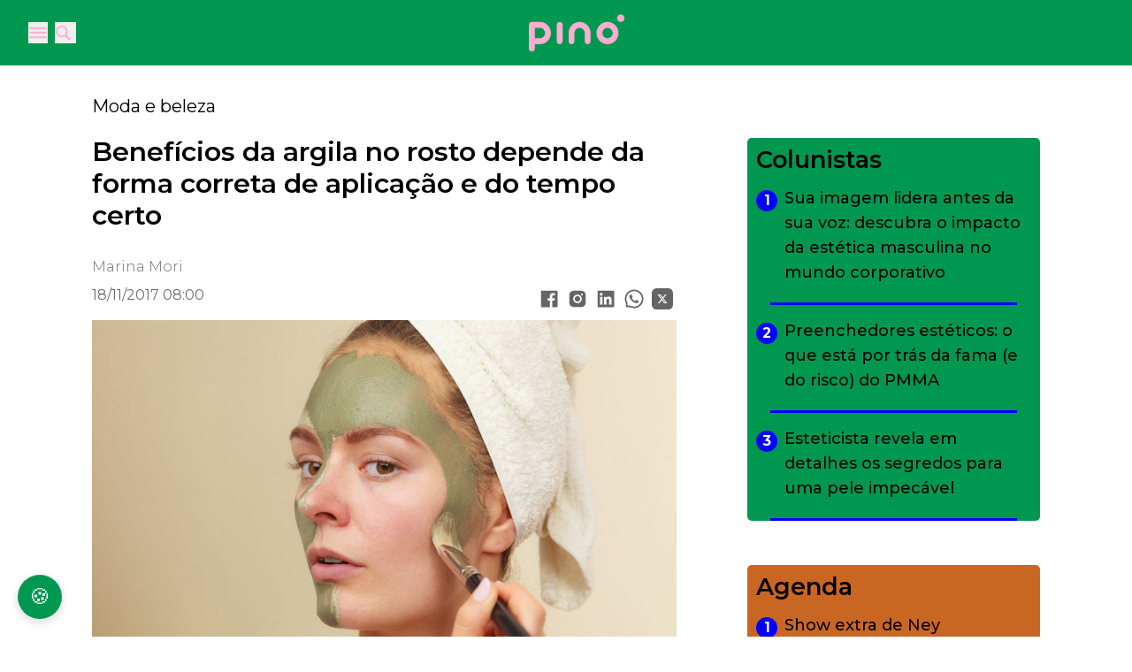

--- FILE ---
content_type: text/html; charset=utf-8
request_url: https://casapino.com.br/viver-bem/moda-e-beleza/como-fazer-mascara-de-argila/
body_size: 68675
content:
<!DOCTYPE html><html><head><meta charSet="utf-8"/><meta name="viewport" content="width=device-width, initial-scale=1"/><link rel="preload" as="image" href="/assets/icons/logo.svg"/><link rel="preload" as="image" href="/assets/icons/logo_w.svg"/><link rel="preload" as="image" href="/assets/icons/twitter_x.svg"/><link rel="preload" as="image" href="https://static.casapino.com.br/casapino/2017/11/201711/mascara-argila-38a13760.jpg"/><link rel="preload" as="image" href="https://static.casapino.com.br/casapino/2017/11/201711/multitasking-38a13760.jpg"/><link rel="stylesheet" href="/_next/static/css/2b0f717689183e02.css" data-precedence="next"/><link rel="stylesheet" href="/_next/static/css/bc15c64d59de8314.css" data-precedence="next"/><link rel="stylesheet" href="/_next/static/css/77ddf9e17b45da27.css" data-precedence="next"/><link rel="preload" as="script" fetchPriority="low" href="/_next/static/chunks/webpack-71f9816b34dea8dc.js"/><script src="/_next/static/chunks/fd9d1056-2e35451f25c425e5.js" async=""></script><script src="/_next/static/chunks/117-6b9fd838462ee99c.js" async=""></script><script src="/_next/static/chunks/main-app-6fca1515cee9a03c.js" async=""></script><script src="/_next/static/chunks/885-4fbb9838de88a54b.js" async=""></script><script src="/_next/static/chunks/462-52b8a053f56e0b97.js" async=""></script><script src="/_next/static/chunks/745-2da963576dc7733f.js" async=""></script><script src="/_next/static/chunks/app/layout-bb73fee06a1260c6.js" async=""></script><script src="/_next/static/chunks/00cbbcb7-a9f14d5b1155ae6e.js" async=""></script><script src="/_next/static/chunks/cebd11e7-5cfde1f4d2908469.js" async=""></script><script src="/_next/static/chunks/3627521c-8a420d3d882d2b72.js" async=""></script><script src="/_next/static/chunks/145-8b8222a338c28c69.js" async=""></script><script src="/_next/static/chunks/136-54856795a02ab2ac.js" async=""></script><script src="/_next/static/chunks/986-6aa663a4af85a996.js" async=""></script><script src="/_next/static/chunks/app/%5B...slugs%5D/page-5df5a167b98b7750.js" async=""></script><script src="/_next/static/chunks/448-bd94ec0cbb36ff25.js" async=""></script><script src="/_next/static/chunks/app/not-found-1335fbff5700dc97.js" async=""></script><link rel="preload" href="https://www.googletagmanager.com/gtag/js?id=G-78GKZK62HN" as="script"/><link rel="preload" href="https://www.googletagmanager.com/gtag/js?id=AW-16605897274" as="script"/><link rel="preload" href="https://mediawall.casapino.com.br/data/js/standard.modal.min.js?ver=1.0.0.js" as="script"/><link rel="preload" href="https://ajax.googleapis.com/ajax/libs/jquery/1.7.1/jquery.min.js" as="script"/><title>O jeito certo de aplicar a máscar de argila</title><meta name="description" content="Uma única máscara de argila traz tantos benefícios que você nem pode imaginar; veja mais segredos para uma pele saudável e lisinha! Leia mais no Viver Bem!"/><meta name="robots" content="index, follow, max-video-preview:max-video-preview:-1, max-image-preview:max-image-preview:large, max-snippet:max-snippet:-1"/><meta property="og:title" content="O jeito certo de aplicar a máscar de argila"/><meta property="og:description" content="Uma única máscara de argila traz tantos benefícios que você nem pode imaginar; veja mais segredos para uma pele saudável e lisinha! Leia mais no Viver Bem!"/><meta property="og:site_name" content="Pinó"/><meta property="og:locale" content="pt_BR"/><meta property="og:image" content="https://static.casapino.com.br/casapino/2017/11/201711/mascara-argila-38a13760.jpg"/><meta property="og:image:width" content="800"/><meta property="og:image:height" content="600"/><meta property="og:type" content="article"/><meta name="twitter:card" content="summary_large_image"/><meta name="twitter:title" content="O jeito certo de aplicar a máscar de argila"/><meta name="twitter:description" content="Uma única máscara de argila traz tantos benefícios que você nem pode imaginar; veja mais segredos para uma pele saudável e lisinha! Leia mais no Viver Bem!"/><meta name="twitter:image" content="https://static.casapino.com.br/casapino/2017/11/201711/multitasking-38a13760.jpg"/><meta name="twitter:image" content="http://localhost/assets/icons/logo.ico"/><link rel="icon" href="/assets/icons/logo.ico"/><meta name="next-size-adjust"/><link rel="preconnect" href="https://www.googletagmanager.com"/><link rel="preconnect" href="https://www.google-analytics.com"/><link rel="preconnect" href="https://www.googletagservices.com"/><link rel="preconnect" href="https://securepubads.g.doubleclick.net"/><meta name="theme-color" content="#000000"/><meta property="og:site_name" content="Pinó"/><link rel="preconnect" href="https://fonts.googleapis.com"/><link rel="preconnect" href="https://fonts.gstatic.com" crossorigin="anonymous"/><link href="https://fonts.googleapis.com/css2?family=Montserrat:ital,wght@0,100;0,200;0,300;0,400;0,500;0,600;0,700;0,800;0,900;1,100;1,200;1,300;1,400;1,500;1,600;1,700;1,800;1,900&amp;display=swap" rel="stylesheet"/><script src="/_next/static/chunks/polyfills-42372ed130431b0a.js" noModule=""></script><style data-styled="" data-styled-version="6.1.19">.ifGWBW{padding:0 10px;width:100%;max-width:100%;min-height:100px;height:433px;border-radius:5px;-webkit-border-radius:5px;-moz-border-radius:5px;-ms-border-radius:5px;-o-border-radius:5px;}/*!sc*/
data-styled.g3[id="sc-fhHczv"]{content:"ifGWBW,"}/*!sc*/
.fJWvQa{height:100%;width:100%;overflow-y:scroll;overflow-x:hidden;}/*!sc*/
data-styled.g4[id="sc-ggWZvA"]{content:"fJWvQa,"}/*!sc*/
</style></head><body style="font-family:&#x27;__Montserrat_069ab3&#x27;, &#x27;__Montserrat_Fallback_069ab3&#x27;"><header class="bg-black headerClass sticky top-0 z-10 !h-[74px] !bg-[#009850] fill-[#ef743b]"><nav class="mx-auto flex items-center justify-between px-6 py-4" aria-label="Global" style="max-width:1440px"><div class="flex w-14 "><button type="button"><span class="sr-only">Open main menu</span><svg xmlns="http://www.w3.org/2000/svg" x="0px" y="0px" width="22" height="22" viewBox="0 0 30 30" stroke="#ffacd1"><path fill="#ffacd1" d="M 3 7 A 1.0001 1.0001 0 1 0 3 9 L 27 9 A 1.0001 1.0001 0 1 0 27 7 L 3 7 z M 3 14 A 1.0001 1.0001 0 1 0 3 16 L 27 16 A 1.0001 1.0001 0 1 0 27 14 L 3 14 z M 3 21 A 1.0001 1.0001 0 1 0 3 23 L 27 23 A 1.0001 1.0001 0 1 0 27 21 L 3 21 z"></path></svg></button><div class="ml-2 flex h-6 w-6"><button type="button" class="h-6 w-6"><span class="sr-only">Open main menu</span><svg xmlns="http://www.w3.org/2000/svg" x="0px" y="0px" width="19" height="19" viewBox="0 0 50 50" stroke="#ffacd1"><path d="M 21 3 C 11.601563 3 4 10.601563 4 20 C 4 29.398438 11.601563 37 21 37 C 24.355469 37 27.460938 36.015625 30.09375 34.34375 L 42.375 46.625 L 46.625 42.375 L 34.5 30.28125 C 36.679688 27.421875 38 23.878906 38 20 C 38 10.601563 30.398438 3 21 3 Z M 21 7 C 28.199219 7 34 12.800781 34 20 C 34 27.199219 28.199219 33 21 33 C 13.800781 33 8 27.199219 8 20 C 8 12.800781 13.800781 7 21 7 Z" fill="#ffacd1"></path></svg></button></div></div><div class="lg:flex-0 flex items-center gap-4"><a href="/" class=""><span class="sr-only">Your Company</span><img class="h-[42px] w-auto" src="/assets/icons/logo.svg" alt=""/></a><div class="hidden items-center justify-center gap-6 transition-all "><div class="relative"><a href="/" class="flex cursor-pointer items-center p-2 hover:text-white  transition-all">Página Principal<!-- --> </a></div><div class="relative"><a href="/agenda" class="flex cursor-pointer items-center p-2 hover:text-white  transition-all">Agenda<!-- --> </a></div><div class="relative"><a href="/animal" class="flex cursor-pointer items-center p-2 hover:text-white  transition-all">Animal<!-- --> </a></div><div class="relative"><a href="/criancas" class="flex cursor-pointer items-center p-2 hover:text-white  transition-all">Crianças<!-- --> </a></div><div class="relative"><a href="/curitiba" class="flex cursor-pointer items-center p-2 hover:text-white  transition-all">Curitiba<!-- --> </a></div><div class="relative"><a href="/curitiba/raizes-paranaenses/" class="flex cursor-pointer items-center p-2 hover:text-white  transition-all">Raízes Paranaenses<!-- --> </a></div><div class="relative"><a href="/viver-bem/saude-e-bem-estar" class="flex cursor-pointer items-center p-2 hover:text-white  transition-all">Saúde &amp; bem-estar<!-- --> </a></div><div class="relative"><a href="/turismo" class="flex cursor-pointer items-center p-2 hover:text-white  transition-all">Turismo<!-- --> </a></div><div class="relative"><a class="flex cursor-pointer items-center p-2 hover:text-white  transition-all">Colunistas<!-- --> <svg width="22" height="22" class="mx-3 flex-none text-[#ef743b] transition-all" viewBox="0 0 20 20" fill="currentColor" aria-hidden="true" style="rotate:none;color:black"><path fill-rule="evenodd" d="M5.23 7.21a.75.75 0 011.06.02L10 11.168l3.71-3.938a.75.75 0 111.08 1.04l-4.25 4.5a.75.75 0 01-1.08 0l-4.25-4.5a.75.75 0 01.02-1.06z" clip-rule="evenodd"></path></svg></a></div></div></div><div class="relative ml-2 flex h-6 w-6 items-center"><div class="relative"><div class="absolute right-8 z-[100] w-full overflow-y-auto duration-300 ease-in-out sm:w-1/3 sm:ring-1 sm:ring-gray-900/10 md:w-1/3 lg:w-1/4 sm-mw:!w-full hidden origin-right -translate-y-1/2 scale-x-0" style="width:max-content;height:40px"><form class="relative h-full w-full transition-all md:max-w-xs "><input class="h-full w-full rounded-md px-4 focus-visible:outline-none placeholder:text-primary" type="text" placeholder="Buscar" style="color:#ef743b" name="search"/></form></div></div><button type="button" class="h-6 w-6 hidden relative"><span class="sr-only">Open main menu</span><svg xmlns="http://www.w3.org/2000/svg" x="0px" y="0px" width="19" height="19" viewBox="0 0 50 50" stroke="#ffacd1"><path d="M 21 3 C 11.601563 3 4 10.601563 4 20 C 4 29.398438 11.601563 37 21 37 C 24.355469 37 27.460938 36.015625 30.09375 34.34375 L 42.375 46.625 L 46.625 42.375 L 34.5 30.28125 C 36.679688 27.421875 38 23.878906 38 20 C 38 10.601563 30.398438 3 21 3 Z M 21 7 C 28.199219 7 34 12.800781 34 20 C 34 27.199219 28.199219 33 21 33 C 13.800781 33 8 27.199219 8 20 C 8 12.800781 13.800781 7 21 7 Z" fill="#ffacd1"></path></svg></button></div></nav><div role="dialog" aria-modal="true" class="relative"><div class="absolute  -z-10  overflow-y-auto duration-300 ease-in-out sm:w-1/3 sm:ring-1 sm:ring-gray-900/10 md:w-1/3 lg:w-1/4 sm-mw:w-10/12" style="max-height:calc(100vh - 200px);top:-100vh;background-color:#FFFFFFE5"><div class="flow-root"><div class="divide-y divide-gray-500/10"><div class="space-y-2 "><div class="relative"><a class="block cursor-pointer text-base font-normal leading-7 text-white" href="/"><span class="flex"><div class="flex-1 py-3 px-3" style="border-bottom:2px solid #ef743b;color:black">Página Principal</div><div class="mx-3" style="width:32px;height:32px"></div></span></a><div class="mt-2 space-y-2 hidden" id="disclosure-1"></div></div><div class="relative"><a class="block cursor-pointer text-base font-normal leading-7 text-white" href="/agenda"><span class="flex"><div class="flex-1 py-3 px-3" style="border-bottom:2px solid #ef743b;color:black">Agenda</div><div class="mx-3" style="width:32px;height:32px"></div></span></a><div class="mt-2 space-y-2 hidden" id="disclosure-1"></div></div><div class="relative"><a class="block cursor-pointer text-base font-normal leading-7 text-white" href="/animal"><span class="flex"><div class="flex-1 py-3 px-3" style="border-bottom:2px solid #ef743b;color:black">Animal</div><div class="mx-3" style="width:32px;height:32px"></div></span></a><div class="mt-2 space-y-2 hidden" id="disclosure-1"></div></div><div class="relative"><a class="block cursor-pointer text-base font-normal leading-7 text-white" href="/criancas"><span class="flex"><div class="flex-1 py-3 px-3" style="border-bottom:2px solid #ef743b;color:black">Crianças</div><div class="mx-3" style="width:32px;height:32px"></div></span></a><div class="mt-2 space-y-2 hidden" id="disclosure-1"></div></div><div class="relative"><a class="block cursor-pointer text-base font-normal leading-7 text-white" href="/curitiba"><span class="flex"><div class="flex-1 py-3 px-3" style="border-bottom:2px solid #ef743b;color:black">Curitiba</div><div class="mx-3" style="width:32px;height:32px"></div></span></a><div class="mt-2 space-y-2 hidden" id="disclosure-1"></div></div><div class="relative"><a class="block cursor-pointer text-base font-normal leading-7 text-white" href="/curitiba/raizes-paranaenses/"><span class="flex"><div class="flex-1 py-3 px-3" style="border-bottom:2px solid #ef743b;color:black">Raízes Paranaenses</div><div class="mx-3" style="width:32px;height:32px"></div></span></a><div class="mt-2 space-y-2 hidden" id="disclosure-1"></div></div><div class="relative"><a class="block cursor-pointer text-base font-normal leading-7 text-white" href="/viver-bem/saude-e-bem-estar"><span class="flex"><div class="flex-1 py-3 px-3" style="border-bottom:2px solid #ef743b;color:black">Saúde &amp; bem-estar</div><div class="mx-3" style="width:32px;height:32px"></div></span></a><div class="mt-2 space-y-2 hidden" id="disclosure-1"></div></div><div class="relative"><a class="block cursor-pointer text-base font-normal leading-7 text-white" href="/turismo"><span class="flex"><div class="flex-1 py-3 px-3" style="border-bottom:2px solid #ef743b;color:black">Turismo</div><div class="mx-3" style="width:32px;height:32px"></div></span></a><div class="mt-2 space-y-2 hidden" id="disclosure-1"></div></div><div class="relative"><div class=" block cursor-pointer text-base font-semibold leading-7 text-white  " aria-controls="disclosure-1" aria-expanded="false"><span class="flex text-base leading-7 text-white items-center justify-between font-normal"><div class="flex-1 py-3 px-3" style="border-bottom:2px solid #ef743b;color:black">Colunistas</div><svg width="32" height="32" class="mx-3 flex-none text-[#ef743b]" viewBox="0 0 20 20" fill="currentColor" aria-hidden="true" style="rotate:none;color:black"><path fill-rule="evenodd" d="M5.23 7.21a.75.75 0 011.06.02L10 11.168l3.71-3.938a.75.75 0 111.08 1.04l-4.25 4.5a.75.75 0 01-1.08 0l-4.25-4.5a.75.75 0 01.02-1.06z" clip-rule="evenodd"></path></svg></span></div><div class="mt-2 space-y-2 hidden" id="disclosure-1"><a href="/viver-bem/longevidade" class="block cursor-pointer rounded-lg py-2 pl-6 pr-3 text-sm font-normal leading-7 text-white text-gray-200 dark:text-white fill-white" style="color:black">Longevidade</a><a href="/viver-bem/jose-carlos-fernandes" class="block cursor-pointer rounded-lg py-2 pl-6 pr-3 text-sm font-normal leading-7 text-white text-gray-200 dark:text-white fill-white" style="color:black">José Carlos Fernandes</a><a href="/viver-bem/jeito-animal" class="block cursor-pointer rounded-lg py-2 pl-6 pr-3 text-sm font-normal leading-7 text-white text-gray-200 dark:text-white fill-white" style="color:black">Jeito Animal</a><a href="/viver-bem/cotidiano-de-antigamente" class="block cursor-pointer rounded-lg py-2 pl-6 pr-3 text-sm font-normal leading-7 text-white text-gray-200 dark:text-white fill-white" style="color:black">Cotidiano de Antigamente</a></div></div></div></div></div></div></div><div role="dialog" aria-modal="true" class="relative"><div class="absolute  -z-10  w-full overflow-y-auto duration-300 ease-in-out sm:w-1/3 sm:ring-1 sm:ring-gray-900/10 md:w-1/3 lg:w-1/4 sm-mw:!w-full " style="width:max-content;height:60px;top:-100vh;background-color:#FFFFFFE5;left:0"><form class="relative h-full w-full transition-all md:max-w-xs "><input class="h-full w-full px-4 placeholder:text-primary" type="text" placeholder="Buscar" style="background-color:#FFFFFFE5;color:#ef743b" name="search"/></form></div></div></header><main><div class="mx-auto"><div class="m-auto flex w-full max-w-6xl flex-col items-center justify-center py-8"><div class="flex md-mw:flex-wrap"><div class="min-[768px]:grow md-mw:flex-wrap md-mw:!w-full mx-4 md:mx-10" style="width:66.6%;flex-grow:1"><article class="max-[600px]:px-8 break-all-links article-post max-w-6xl"><div><a href="/viver-bem/moda-e-beleza/"><div class="flex items-center"><p class="text-xl font-normal">Moda e beleza</p></div></a><div class="title-box"><h1 class="text-left font-semibold py-5 text-3xl">Benefícios da argila no rosto depende da forma correta de aplicação e do tempo certo</h1></div><div class="credit flex items-end justify-between py-2"><div><div class="flex items-center  gap-2"><div class="text-base font-light" style="color:#6C6C6C">Marina Mori</div></div><div class="credit flex items-end justify-between py-2" style="color:#6C6C6C">18/11/2017 08:00</div></div><div class="flex"><a href="https://www.facebook.com/sharer/sharer.php?u=" target="_blank" rel="noopener noreferrer"><svg stroke="currentColor" fill="currentColor" stroke-width="0" viewBox="0 0 1024 1024" class="h-8 w-8 p-1" style="opacity:0.6" height="1em" width="1em" xmlns="http://www.w3.org/2000/svg"><path d="M880 112H144c-17.7 0-32 14.3-32 32v736c0 17.7 14.3 32 32 32h736c17.7 0 32-14.3 32-32V144c0-17.7-14.3-32-32-32zm-92.4 233.5h-63.9c-50.1 0-59.8 23.8-59.8 58.8v77.1h119.6l-15.6 120.7h-104V912H539.2V602.2H434.9V481.4h104.3v-89c0-103.3 63.1-159.6 155.3-159.6 44.2 0 82.1 3.3 93.2 4.8v107.9z"></path></svg></a><a href="https://www.instagram.com/?url=" target="_blank" rel="noopener noreferrer"><svg stroke="currentColor" fill="currentColor" stroke-width="0" viewBox="0 0 1024 1024" class="h-8 w-8 p-1" style="opacity:0.6" height="1em" width="1em" xmlns="http://www.w3.org/2000/svg"><path d="M512 378.7c-73.4 0-133.3 59.9-133.3 133.3S438.6 645.3 512 645.3 645.3 585.4 645.3 512 585.4 378.7 512 378.7zM911.8 512c0-55.2.5-109.9-2.6-165-3.1-64-17.7-120.8-64.5-167.6-46.9-46.9-103.6-61.4-167.6-64.5-55.2-3.1-109.9-2.6-165-2.6-55.2 0-109.9-.5-165 2.6-64 3.1-120.8 17.7-167.6 64.5C132.6 226.3 118.1 283 115 347c-3.1 55.2-2.6 109.9-2.6 165s-.5 109.9 2.6 165c3.1 64 17.7 120.8 64.5 167.6 46.9 46.9 103.6 61.4 167.6 64.5 55.2 3.1 109.9 2.6 165 2.6 55.2 0 109.9.5 165-2.6 64-3.1 120.8-17.7 167.6-64.5 46.9-46.9 61.4-103.6 64.5-167.6 3.2-55.1 2.6-109.8 2.6-165zM512 717.1c-113.5 0-205.1-91.6-205.1-205.1S398.5 306.9 512 306.9 717.1 398.5 717.1 512 625.5 717.1 512 717.1zm213.5-370.7c-26.5 0-47.9-21.4-47.9-47.9s21.4-47.9 47.9-47.9 47.9 21.4 47.9 47.9a47.84 47.84 0 0 1-47.9 47.9z"></path></svg></a><a href="https://linkedin.com/shareArticle?url=" target="_blank" rel="noopener noreferrer"><svg stroke="currentColor" fill="currentColor" stroke-width="0" viewBox="0 0 1024 1024" class="h-8 w-8 p-1" style="opacity:0.6" height="1em" width="1em" xmlns="http://www.w3.org/2000/svg"><path d="M880 112H144c-17.7 0-32 14.3-32 32v736c0 17.7 14.3 32 32 32h736c17.7 0 32-14.3 32-32V144c0-17.7-14.3-32-32-32zM349.3 793.7H230.6V411.9h118.7v381.8zm-59.3-434a68.8 68.8 0 1 1 68.8-68.8c-.1 38-30.9 68.8-68.8 68.8zm503.7 434H675.1V608c0-44.3-.8-101.2-61.7-101.2-61.7 0-71.2 48.2-71.2 98v188.9H423.7V411.9h113.8v52.2h1.6c15.8-30 54.5-61.7 112.3-61.7 120.2 0 142.3 79.1 142.3 181.9v209.4z"></path></svg></a><a href="https://wa.me/?text=" target="_blank" rel="noopener noreferrer"><svg stroke="currentColor" fill="currentColor" stroke-width="0" t="1569683925316" viewBox="0 0 1024 1024" version="1.1" class="h-8 w-8 p-1" style="opacity:0.6" height="1em" width="1em" xmlns="http://www.w3.org/2000/svg"><defs></defs><path d="M713.5 599.9c-10.9-5.6-65.2-32.2-75.3-35.8-10.1-3.8-17.5-5.6-24.8 5.6-7.4 11.1-28.4 35.8-35 43.3-6.4 7.4-12.9 8.3-23.8 2.8-64.8-32.4-107.3-57.8-150-131.1-11.3-19.5 11.3-18.1 32.4-60.2 3.6-7.4 1.8-13.7-1-19.3-2.8-5.6-24.8-59.8-34-81.9-8.9-21.5-18.1-18.5-24.8-18.9-6.4-0.4-13.7-0.4-21.1-0.4-7.4 0-19.3 2.8-29.4 13.7-10.1 11.1-38.6 37.8-38.6 92s39.5 106.7 44.9 114.1c5.6 7.4 77.7 118.6 188.4 166.5 70 30.2 97.4 32.8 132.4 27.6 21.3-3.2 65.2-26.6 74.3-52.5 9.1-25.8 9.1-47.9 6.4-52.5-2.7-4.9-10.1-7.7-21-13z"></path><path d="M925.2 338.4c-22.6-53.7-55-101.9-96.3-143.3-41.3-41.3-89.5-73.8-143.3-96.3C630.6 75.7 572.2 64 512 64h-2c-60.6 0.3-119.3 12.3-174.5 35.9-53.3 22.8-101.1 55.2-142 96.5-40.9 41.3-73 89.3-95.2 142.8-23 55.4-34.6 114.3-34.3 174.9 0.3 69.4 16.9 138.3 48 199.9v152c0 25.4 20.6 46 46 46h152.1c61.6 31.1 130.5 47.7 199.9 48h2.1c59.9 0 118-11.6 172.7-34.3 53.5-22.3 101.6-54.3 142.8-95.2 41.3-40.9 73.8-88.7 96.5-142 23.6-55.2 35.6-113.9 35.9-174.5 0.3-60.9-11.5-120-34.8-175.6z m-151.1 438C704 845.8 611 884 512 884h-1.7c-60.3-0.3-120.2-15.3-173.1-43.5l-8.4-4.5H188V695.2l-4.5-8.4C155.3 633.9 140.3 574 140 513.7c-0.4-99.7 37.7-193.3 107.6-263.8 69.8-70.5 163.1-109.5 262.8-109.9h1.7c50 0 98.5 9.7 144.2 28.9 44.6 18.7 84.6 45.6 119 80 34.3 34.3 61.3 74.4 80 119 19.4 46.2 29.1 95.2 28.9 145.8-0.6 99.6-39.7 192.9-110.1 262.7z"></path></svg></a><a href="https://twitter.com/intent/tweet?text=%2Fviver-bem%2Fmoda-e-beleza%2Fcomo-fazer-mascara-de-argila%2F" target="_blank" rel="noopener noreferrer" class="h-8 w-8 p-1"><img src="/assets/icons/twitter_x.svg" alt="" style="opacity:0.6" width="32" height="32"/></a></div></div><div class="flex flex-col items-start"><div class="post-thumb m-auto w-full max-w-6xl"><img src="https://static.casapino.com.br/casapino/2017/11/201711/mascara-argila-38a13760.jpg" alt="Thumbnail"/></div><div class="m-auto flex w-full max-w-6xl px-2"><p class="w-full break-words text-sm">Foto: Bigstock</p></div></div></div><div class="postPage"><div class="max-full text-left text-left !p-0 !py-2 text-lg leading-[190%]">Passar <strong>argila</strong> no rosto faz bem, e não é de hoje. Ela é uma das primeiras formas de terapia que o ser humano descobriu – há registros que datam de 12 mil anos de uso – e, mesmo com uma infinidade de produtos industrializados que prometem rejuvenescer a pele em minutos, continua sendo a “rainha” dos <strong>tratamentos estéticos</strong>. Mas por quê?</div><div class="max-full text-left text-left !p-0 !py-2 text-lg leading-[190%]">A resposta é mais simples do que se imagina. “A argila tem 98% dos componentes que fazem parte do nosso corpo. Sua composição é muito semelhante à nossa”, explica Fábio Vidal Freitas, professor da disciplina de geoterapia do curso de Naturoterapia da Faculdade Espírita.</div><div class="max-full text-left text-left !p-0 !py-2 text-lg leading-[190%]">Por conta dessa semelhança, esta matéria-prima é capaz de reequilibrar todos os minerais a partir do momento em que entra em contato com a pele. “<strong>Ela funciona como um organismo inteligente</strong>”, diz Freitas. Ou seja: uma mesma máscara de argila aplicada em peles completamente diferentes entre si – secas, oleosas, com rugas – age de acordo com a necessidade de cada uma.</div><div class="max-full text-left text-left !p-0 !py-2 text-lg leading-[190%]">“A argila tem a propriedade de <strong>absorver impurezas</strong> da pele e, ao mesmo tempo, hidratá-la”, completa o professor. E não é só isso. Uma única aplicação de máscara de argila é capaz de reequilibrar o pH da pele, amenizar inflamações e repor níveis de colágeno.</div><figure class="items-left flex flex-col !my-1"><img src="https://static.casapino.com.br/casapino/2017/11/201711/multitasking-38a13760.jpg" alt="(Foto: Bigstock)" class=""/><figcaption class="!font-light my-1 text-left text-sm font-thin">(Foto: Bigstock)</figcaption></figure><h3 class="max-w-screen-lg p-3 text-lg text-center !px-0 !text-left !font-semibold"><div>Cada cor, uma função</div></h3><div class="max-full text-left text-left !p-0 !py-2 text-lg leading-[190%]">Existem inúmeros tipos de argilas e nem todas elas podem ser aplicadas no rosto. Elas são divididas em grupos de cor e, a seguir, o naturoterapeuta explica algumas diferenças:</div><div class="max-full text-left text-left !p-0 !py-2 text-lg leading-[190%]"><strong>&gt; Cores escuras:&nbsp;</strong>servem para fins terapêuticos, como tratamento de inflamações, infecções e restauração de tecidos. Não devem ser aplicadas no rosto (apenas no corpo), pois podem causar reações. “A argila preta, por exemplo, contém muito ferro e por isso pode irritar a face”, alerta Freitas.</div><div class="max-full text-left text-left !p-0 !py-2 text-lg leading-[190%]"><strong>&gt; Cores médias:</strong>&nbsp;são utilizadas tanto para fins estéticos quanto para terapêuticos. A argila verde faz parte desse grupo e é mais indicada para o tratamento de peles oleosas e acneicas por ter ação mais adstringente e produzir uma limpeza mais profunda.</div><div class="max-full text-left text-left !p-0 !py-2 text-lg leading-[190%]"><strong>&gt; Cores claras:</strong>&nbsp;são usadas principalmente nos tratamentos estéticos, pois têm ação mais suave (por isso, são indicadas para quem tem peles sensíveis). A argila branca age como um peeling, enquanto a amarela e a rosa nutrem e repõem colágeno.</div><div class="max-full text-left text-left !p-0 !py-2 text-lg leading-[190%]"><strong>Existe um tempo mínimo e máximo para ficar com a máscara de argila?</strong></div><div class="max-full text-left text-left !p-0 !py-2 text-lg leading-[190%]">Segundo Freitas, depende do objetivo e da necessidade de cada pessoa. Em alguns casos, 15 minutos bastam, mas às vezes é preciso mais tempo para que a argila possa tratar a pele profundamente.</div><div class="max-full text-left text-left !p-0 !py-2 text-lg leading-[190%]">De qualquer forma, ele garante que não há riscos de que o produto se torne tóxico ou “devolva” ao corpo as impurezas que absorveu. “O que a argila absorveu ela não repõe para a pele”, afirma.</div><div class="max-full text-left text-left !p-0 !py-2 text-lg leading-[190%]"><iframe src="https://giphy.com/embed/xT9IgD4EclMOYYGCJi" width="359" height="480" frameborder="0" allowfullscreen="allowfullscreen"></iframe></div><div class="max-full text-left text-left !p-0 !py-2 text-lg leading-[190%]"><a href="https://giphy.com/gifs/funny-face-valerie-archeno-xT9IgD4EclMOYYGCJi">via GIPHY</a></div><h3 class="max-w-screen-lg p-3 text-lg text-center !px-0 !text-left !font-semibold"><div>&gt;&gt; Como preparar e aplicar a máscara de argila</div></h3><div class="max-full text-left text-left !p-0 !py-2 text-lg leading-[190%]">1. Em um pote de vidro ou cerâmica, misture a argila em pó com água mineral/filtrada (ou chá de camomila frio) até obter uma pasta homogênea.</div><div class="max-full text-left text-left !p-0 !py-2 text-lg leading-[190%]">2. Aplique no rosto limpo (você pode lavá-lo com sabonete suave e depois enxaguá-lo com um pouco de chá de camomila frio) e deixe agir pelo tempo necessário – <strong>15 minutos para uma limpeza suave e até 30 minutos se a intenção é tratar cravos e espinhas</strong>.</div><div class="max-full text-left text-left !p-0 !py-2 text-lg leading-[190%]">3. Dica: se quiser, adicione duas ou três gotas de óleo essencial, como o de rosa mosqueta (que ajuda na hidratação e prevenção de rugas), na pasta.</div><div class="max-full text-left text-left !p-0 !py-2 text-lg leading-[190%]">4. Se a argila ficar muito ressecada e começar a incomodar (acontece principalmente com as mais escuras, como a verde), a dica é <strong>hidratar</strong> a máscara borrifando água ou chá.</div><div class="max-full text-left text-left !p-0 !py-2 text-lg leading-[190%]">5. <strong>Lave bem o rosto</strong>, retirando todos os resíduos da argila, e hidrate em seguida.</div><div class="max-full text-left text-left !p-0 !py-2 text-lg leading-[190%]">6. Use a máscara três vezes por semana, sempre com um intervalo de 72h entre cada aplicação.</div><div class="max-full text-left text-left !p-0 !py-2 text-lg leading-[190%]"><iframe src="https://giphy.com/embed/yPqOhdPQ6r4ru" width="347" height="480" frameborder="0" allowfullscreen="allowfullscreen"></iframe></div><div class="max-full text-left text-left !p-0 !py-2 text-lg leading-[190%]"><a href="https://giphy.com/gifs/masks-yPqOhdPQ6r4ru">via GIPHY</a></div><div class="max-full text-left text-left !p-0 !py-2 text-lg leading-[190%]"><strong>LEIA TAMBÉM</strong></div><div class="max-full text-left text-left !p-0 !py-2 text-lg leading-[190%]"><iframe src="https://www.facebook.com/plugins/post.php?href=https%3A%2F%2Fwww.facebook.com%2Fgpviverbem%2Fphotos%2Fa.139388902829890.20462.135293456572768%2F1180230682079035%2F%3Ftype%3D3&amp;width=500" width="500" height="472" frameborder="0"></iframe></div></div></article><div class="mt-5 h-px w-full bg-slate-700"></div><div class="max-w-[661px]"><div class="postlist my-5 w-full"><div class="mt-4 flex flex-col"><div class="flex flex-col"><div class="flex flex-col bg-white"><div class="md-mw:flex-wrap my-2 flex w-full max-w-full flex-1 items-center sm-mw:!flex-col sm-mw:!items-start flex-row items-center"><a href="/moda-e-beleza-2/moda-sustentavel-curitiba-revival/" class="flex flex-col sm-mw:w-full"><div class="relative mr-1 flex-shrink-0 overflow-hidden rounded-md bg-purple-700 group-open:h-28 md:mr-0 post-last-news-img"><img alt="Revival: moda que transforma" loading="lazy" decoding="async" data-nimg="fill" style="position:absolute;height:100%;width:100%;left:0;top:0;right:0;bottom:0;object-fit:cover;color:transparent;background-size:cover;background-position:50% 50%;background-repeat:no-repeat;background-image:url(&quot;data:image/svg+xml;charset=utf-8,%3Csvg xmlns=&#x27;http://www.w3.org/2000/svg&#x27; %3E%3Cfilter id=&#x27;b&#x27; color-interpolation-filters=&#x27;sRGB&#x27;%3E%3CfeGaussianBlur stdDeviation=&#x27;20&#x27;/%3E%3CfeColorMatrix values=&#x27;1 0 0 0 0 0 1 0 0 0 0 0 1 0 0 0 0 0 100 -1&#x27; result=&#x27;s&#x27;/%3E%3CfeFlood x=&#x27;0&#x27; y=&#x27;0&#x27; width=&#x27;100%25&#x27; height=&#x27;100%25&#x27;/%3E%3CfeComposite operator=&#x27;out&#x27; in=&#x27;s&#x27;/%3E%3CfeComposite in2=&#x27;SourceGraphic&#x27;/%3E%3CfeGaussianBlur stdDeviation=&#x27;20&#x27;/%3E%3C/filter%3E%3Cimage width=&#x27;100%25&#x27; height=&#x27;100%25&#x27; x=&#x27;0&#x27; y=&#x27;0&#x27; preserveAspectRatio=&#x27;xMidYMid slice&#x27; style=&#x27;filter: url(%23b);&#x27; href=&#x27;/assets/icons/logo.ico&#x27;/%3E%3C/svg%3E&quot;)" sizes="100vw" srcSet="https://resize.casapino.com.br//?u=https://static.casapino.com.br/casapino/2025/12/29141112/CAPA-CMS-1.png&amp;w=640 640w, https://resize.casapino.com.br//?u=https://static.casapino.com.br/casapino/2025/12/29141112/CAPA-CMS-1.png&amp;w=750 750w, https://resize.casapino.com.br//?u=https://static.casapino.com.br/casapino/2025/12/29141112/CAPA-CMS-1.png&amp;w=828 828w, https://resize.casapino.com.br//?u=https://static.casapino.com.br/casapino/2025/12/29141112/CAPA-CMS-1.png&amp;w=1080 1080w, https://resize.casapino.com.br//?u=https://static.casapino.com.br/casapino/2025/12/29141112/CAPA-CMS-1.png&amp;w=480 1200w, https://resize.casapino.com.br//?u=https://static.casapino.com.br/casapino/2025/12/29141112/CAPA-CMS-1.png&amp;w=480 1920w, https://resize.casapino.com.br//?u=https://static.casapino.com.br/casapino/2025/12/29141112/CAPA-CMS-1.png&amp;w=480 2048w, https://resize.casapino.com.br//?u=https://static.casapino.com.br/casapino/2025/12/29141112/CAPA-CMS-1.png&amp;w=480 3840w" src="https://resize.casapino.com.br//?u=https://static.casapino.com.br/casapino/2025/12/29141112/CAPA-CMS-1.png&amp;w=480"/></div></a><a href="/moda-e-beleza-2/moda-sustentavel-curitiba-revival/" class="flex flex-1 flex-col"><div class="md-mw:mt-2 flex flex-1 flex-col justify-between p-0 group-open:p-4 md:px-6"><div class="mb-2"><span class="text-sm font-light text-black">Moda e Beleza</span></div><div class="flex-1 text-xl font-semibold  text-gray-900">Revival: moda que transforma</div><div class="mt-4 flex items-center justify-between"><div class="flex cursor-default items-center"><div class="mr-2 overflow-hidden" style="height:27px;width:27px"><img alt="Fabbi Cunha" loading="lazy" width="27" height="27" decoding="async" data-nimg="1" class="overflow-hidden rounded-full" style="color:transparent;width:100%;height:100%;object-fit:contain;object-position:center" srcSet="https://resize.casapino.com.br//?u=https://static.casapino.com.br/casapino/2024/11/01165749/PINO-KV-POSTS.png&amp;w=480 1x, https://resize.casapino.com.br//?u=https://static.casapino.com.br/casapino/2024/11/01165749/PINO-KV-POSTS.png&amp;w=480 2x" src="https://resize.casapino.com.br//?u=https://static.casapino.com.br/casapino/2024/11/01165749/PINO-KV-POSTS.png&amp;w=480"/></div><div class="flex items-center"><div class="cursor-default flex-row gap-2 text-sm font-light" style="color:#6c6c6c"><span class="text-base font-light"><span>Fabbi Cunha</span><br/></span></div></div></div><div><div class="mx-3 flex items-center"><button><svg stroke="currentColor" fill="currentColor" stroke-width="0" viewBox="0 0 16 16" height="1em" width="1em" xmlns="http://www.w3.org/2000/svg"><path d="M8.864.046C7.908-.193 7.02.53 6.956 1.466c-.072 1.051-.23 2.016-.428 2.59-.125.36-.479 1.013-1.04 1.639-.557.623-1.282 1.178-2.131 1.41C2.685 7.288 2 7.87 2 8.72v4.001c0 .845.682 1.464 1.448 1.545 1.07.114 1.564.415 2.068.723l.048.03c.272.165.578.348.97.484.397.136.861.217 1.466.217h3.5c.937 0 1.599-.477 1.934-1.064a1.86 1.86 0 0 0 .254-.912c0-.152-.023-.312-.077-.464.201-.263.38-.578.488-.901.11-.33.172-.762.004-1.149.069-.13.12-.269.159-.403.077-.27.113-.568.113-.857 0-.288-.036-.585-.113-.856a2.144 2.144 0 0 0-.138-.362 1.9 1.9 0 0 0 .234-1.734c-.206-.592-.682-1.1-1.2-1.272-.847-.282-1.803-.276-2.516-.211a9.84 9.84 0 0 0-.443.05 9.365 9.365 0 0 0-.062-4.509A1.38 1.38 0 0 0 9.125.111L8.864.046zM11.5 14.721H8c-.51 0-.863-.069-1.14-.164-.281-.097-.506-.228-.776-.393l-.04-.024c-.555-.339-1.198-.731-2.49-.868-.333-.036-.554-.29-.554-.55V8.72c0-.254.226-.543.62-.65 1.095-.3 1.977-.996 2.614-1.708.635-.71 1.064-1.475 1.238-1.978.243-.7.407-1.768.482-2.85.025-.362.36-.594.667-.518l.262.066c.16.04.258.143.288.255a8.34 8.34 0 0 1-.145 4.725.5.5 0 0 0 .595.644l.003-.001.014-.003.058-.014a8.908 8.908 0 0 1 1.036-.157c.663-.06 1.457-.054 2.11.164.175.058.45.3.57.65.107.308.087.67-.266 1.022l-.353.353.353.354c.043.043.105.141.154.315.048.167.075.37.075.581 0 .212-.027.414-.075.582-.05.174-.111.272-.154.315l-.353.353.353.354c.047.047.109.177.005.488a2.224 2.224 0 0 1-.505.805l-.353.353.353.354c.006.005.041.05.041.17a.866.866 0 0 1-.121.416c-.165.288-.503.56-1.066.56z"></path></svg></button></div></div></div></div></a></div></div><div class="my-3 h-px w-full" style="background-color:#00000033"></div></div><div class="flex flex-col"><div class="flex flex-col bg-white"><div class="md-mw:flex-wrap my-2 flex w-full max-w-full flex-1 items-center sm-mw:!flex-col sm-mw:!items-start flex-row items-center"><a href="/moda-e-beleza-2/moda-feita-em-curitiba/" class="flex flex-col sm-mw:w-full"><div class="relative mr-1 flex-shrink-0 overflow-hidden rounded-md bg-purple-700 group-open:h-28 md:mr-0 post-last-news-img"><img alt="Descobrindo a moda feita em Curitiba" loading="lazy" decoding="async" data-nimg="fill" style="position:absolute;height:100%;width:100%;left:0;top:0;right:0;bottom:0;object-fit:cover;color:transparent;background-size:cover;background-position:50% 50%;background-repeat:no-repeat;background-image:url(&quot;data:image/svg+xml;charset=utf-8,%3Csvg xmlns=&#x27;http://www.w3.org/2000/svg&#x27; %3E%3Cfilter id=&#x27;b&#x27; color-interpolation-filters=&#x27;sRGB&#x27;%3E%3CfeGaussianBlur stdDeviation=&#x27;20&#x27;/%3E%3CfeColorMatrix values=&#x27;1 0 0 0 0 0 1 0 0 0 0 0 1 0 0 0 0 0 100 -1&#x27; result=&#x27;s&#x27;/%3E%3CfeFlood x=&#x27;0&#x27; y=&#x27;0&#x27; width=&#x27;100%25&#x27; height=&#x27;100%25&#x27;/%3E%3CfeComposite operator=&#x27;out&#x27; in=&#x27;s&#x27;/%3E%3CfeComposite in2=&#x27;SourceGraphic&#x27;/%3E%3CfeGaussianBlur stdDeviation=&#x27;20&#x27;/%3E%3C/filter%3E%3Cimage width=&#x27;100%25&#x27; height=&#x27;100%25&#x27; x=&#x27;0&#x27; y=&#x27;0&#x27; preserveAspectRatio=&#x27;xMidYMid slice&#x27; style=&#x27;filter: url(%23b);&#x27; href=&#x27;/assets/icons/logo.ico&#x27;/%3E%3C/svg%3E&quot;)" sizes="100vw" srcSet="https://resize.casapino.com.br//?u=https://static.casapino.com.br/casapino/2025/12/18143031/CAPA-CMS-3.png&amp;w=640 640w, https://resize.casapino.com.br//?u=https://static.casapino.com.br/casapino/2025/12/18143031/CAPA-CMS-3.png&amp;w=750 750w, https://resize.casapino.com.br//?u=https://static.casapino.com.br/casapino/2025/12/18143031/CAPA-CMS-3.png&amp;w=828 828w, https://resize.casapino.com.br//?u=https://static.casapino.com.br/casapino/2025/12/18143031/CAPA-CMS-3.png&amp;w=1080 1080w, https://resize.casapino.com.br//?u=https://static.casapino.com.br/casapino/2025/12/18143031/CAPA-CMS-3.png&amp;w=480 1200w, https://resize.casapino.com.br//?u=https://static.casapino.com.br/casapino/2025/12/18143031/CAPA-CMS-3.png&amp;w=480 1920w, https://resize.casapino.com.br//?u=https://static.casapino.com.br/casapino/2025/12/18143031/CAPA-CMS-3.png&amp;w=480 2048w, https://resize.casapino.com.br//?u=https://static.casapino.com.br/casapino/2025/12/18143031/CAPA-CMS-3.png&amp;w=480 3840w" src="https://resize.casapino.com.br//?u=https://static.casapino.com.br/casapino/2025/12/18143031/CAPA-CMS-3.png&amp;w=480"/></div></a><a href="/moda-e-beleza-2/moda-feita-em-curitiba/" class="flex flex-1 flex-col"><div class="md-mw:mt-2 flex flex-1 flex-col justify-between p-0 group-open:p-4 md:px-6"><div class="mb-2"><span class="text-sm font-light text-black">Moda e Beleza</span></div><div class="flex-1 text-xl font-semibold  text-gray-900">Descobrindo a moda feita em Curitiba</div><div class="mt-4 flex items-center justify-between"><div class="flex cursor-default items-center"><div class="mr-2 overflow-hidden" style="height:27px;width:27px"><img alt="Fabbi Cunha" loading="lazy" width="27" height="27" decoding="async" data-nimg="1" class="overflow-hidden rounded-full" style="color:transparent;width:100%;height:100%;object-fit:contain;object-position:center" srcSet="https://resize.casapino.com.br//?u=https://static.casapino.com.br/casapino/2024/11/01165749/PINO-KV-POSTS.png&amp;w=480 1x, https://resize.casapino.com.br//?u=https://static.casapino.com.br/casapino/2024/11/01165749/PINO-KV-POSTS.png&amp;w=480 2x" src="https://resize.casapino.com.br//?u=https://static.casapino.com.br/casapino/2024/11/01165749/PINO-KV-POSTS.png&amp;w=480"/></div><div class="flex items-center"><div class="cursor-default flex-row gap-2 text-sm font-light" style="color:#6c6c6c"><span class="text-base font-light"><span>Fabbi Cunha</span><br/></span></div></div></div><div><div class="mx-3 flex items-center"><button><svg stroke="currentColor" fill="currentColor" stroke-width="0" viewBox="0 0 16 16" height="1em" width="1em" xmlns="http://www.w3.org/2000/svg"><path d="M8.864.046C7.908-.193 7.02.53 6.956 1.466c-.072 1.051-.23 2.016-.428 2.59-.125.36-.479 1.013-1.04 1.639-.557.623-1.282 1.178-2.131 1.41C2.685 7.288 2 7.87 2 8.72v4.001c0 .845.682 1.464 1.448 1.545 1.07.114 1.564.415 2.068.723l.048.03c.272.165.578.348.97.484.397.136.861.217 1.466.217h3.5c.937 0 1.599-.477 1.934-1.064a1.86 1.86 0 0 0 .254-.912c0-.152-.023-.312-.077-.464.201-.263.38-.578.488-.901.11-.33.172-.762.004-1.149.069-.13.12-.269.159-.403.077-.27.113-.568.113-.857 0-.288-.036-.585-.113-.856a2.144 2.144 0 0 0-.138-.362 1.9 1.9 0 0 0 .234-1.734c-.206-.592-.682-1.1-1.2-1.272-.847-.282-1.803-.276-2.516-.211a9.84 9.84 0 0 0-.443.05 9.365 9.365 0 0 0-.062-4.509A1.38 1.38 0 0 0 9.125.111L8.864.046zM11.5 14.721H8c-.51 0-.863-.069-1.14-.164-.281-.097-.506-.228-.776-.393l-.04-.024c-.555-.339-1.198-.731-2.49-.868-.333-.036-.554-.29-.554-.55V8.72c0-.254.226-.543.62-.65 1.095-.3 1.977-.996 2.614-1.708.635-.71 1.064-1.475 1.238-1.978.243-.7.407-1.768.482-2.85.025-.362.36-.594.667-.518l.262.066c.16.04.258.143.288.255a8.34 8.34 0 0 1-.145 4.725.5.5 0 0 0 .595.644l.003-.001.014-.003.058-.014a8.908 8.908 0 0 1 1.036-.157c.663-.06 1.457-.054 2.11.164.175.058.45.3.57.65.107.308.087.67-.266 1.022l-.353.353.353.354c.043.043.105.141.154.315.048.167.075.37.075.581 0 .212-.027.414-.075.582-.05.174-.111.272-.154.315l-.353.353.353.354c.047.047.109.177.005.488a2.224 2.224 0 0 1-.505.805l-.353.353.353.354c.006.005.041.05.041.17a.866.866 0 0 1-.121.416c-.165.288-.503.56-1.066.56z"></path></svg></button></div></div></div></div></a></div></div><div class="my-3 h-px w-full" style="background-color:#00000033"></div></div><div class="flex flex-col"><div class="flex flex-col bg-white"><div class="md-mw:flex-wrap my-2 flex w-full max-w-full flex-1 items-center sm-mw:!flex-col sm-mw:!items-start flex-row items-center"><a href="/moda-e-beleza-2/curitiba-palco-de-experiencia-de-luxo/" class="flex flex-col sm-mw:w-full"><div class="relative mr-1 flex-shrink-0 overflow-hidden rounded-md bg-purple-700 group-open:h-28 md:mr-0 post-last-news-img"><img alt="Experiência é o novo luxo — e Curitiba virou palco dessa virada" loading="lazy" decoding="async" data-nimg="fill" style="position:absolute;height:100%;width:100%;left:0;top:0;right:0;bottom:0;object-fit:cover;color:transparent;background-size:cover;background-position:50% 50%;background-repeat:no-repeat;background-image:url(&quot;data:image/svg+xml;charset=utf-8,%3Csvg xmlns=&#x27;http://www.w3.org/2000/svg&#x27; %3E%3Cfilter id=&#x27;b&#x27; color-interpolation-filters=&#x27;sRGB&#x27;%3E%3CfeGaussianBlur stdDeviation=&#x27;20&#x27;/%3E%3CfeColorMatrix values=&#x27;1 0 0 0 0 0 1 0 0 0 0 0 1 0 0 0 0 0 100 -1&#x27; result=&#x27;s&#x27;/%3E%3CfeFlood x=&#x27;0&#x27; y=&#x27;0&#x27; width=&#x27;100%25&#x27; height=&#x27;100%25&#x27;/%3E%3CfeComposite operator=&#x27;out&#x27; in=&#x27;s&#x27;/%3E%3CfeComposite in2=&#x27;SourceGraphic&#x27;/%3E%3CfeGaussianBlur stdDeviation=&#x27;20&#x27;/%3E%3C/filter%3E%3Cimage width=&#x27;100%25&#x27; height=&#x27;100%25&#x27; x=&#x27;0&#x27; y=&#x27;0&#x27; preserveAspectRatio=&#x27;xMidYMid slice&#x27; style=&#x27;filter: url(%23b);&#x27; href=&#x27;/assets/icons/logo.ico&#x27;/%3E%3C/svg%3E&quot;)" sizes="100vw" srcSet="https://resize.casapino.com.br//?u=https://static.casapino.com.br/casapino/2025/10/27170305/CAPA-CMS-.png&amp;w=640 640w, https://resize.casapino.com.br//?u=https://static.casapino.com.br/casapino/2025/10/27170305/CAPA-CMS-.png&amp;w=750 750w, https://resize.casapino.com.br//?u=https://static.casapino.com.br/casapino/2025/10/27170305/CAPA-CMS-.png&amp;w=828 828w, https://resize.casapino.com.br//?u=https://static.casapino.com.br/casapino/2025/10/27170305/CAPA-CMS-.png&amp;w=1080 1080w, https://resize.casapino.com.br//?u=https://static.casapino.com.br/casapino/2025/10/27170305/CAPA-CMS-.png&amp;w=480 1200w, https://resize.casapino.com.br//?u=https://static.casapino.com.br/casapino/2025/10/27170305/CAPA-CMS-.png&amp;w=480 1920w, https://resize.casapino.com.br//?u=https://static.casapino.com.br/casapino/2025/10/27170305/CAPA-CMS-.png&amp;w=480 2048w, https://resize.casapino.com.br//?u=https://static.casapino.com.br/casapino/2025/10/27170305/CAPA-CMS-.png&amp;w=480 3840w" src="https://resize.casapino.com.br//?u=https://static.casapino.com.br/casapino/2025/10/27170305/CAPA-CMS-.png&amp;w=480"/></div></a><a href="/moda-e-beleza-2/curitiba-palco-de-experiencia-de-luxo/" class="flex flex-1 flex-col"><div class="md-mw:mt-2 flex flex-1 flex-col justify-between p-0 group-open:p-4 md:px-6"><div class="mb-2"><span class="text-sm font-light text-black">Moda e Beleza</span></div><div class="flex-1 text-xl font-semibold  text-gray-900">Experiência é o novo luxo — e Curitiba virou palco dessa virada</div><div class="mt-4 flex items-center justify-between"><div class="flex cursor-default items-center"><div class="mr-2 overflow-hidden" style="height:27px;width:27px"><img alt="Fabbi Cunha" loading="lazy" width="27" height="27" decoding="async" data-nimg="1" class="overflow-hidden rounded-full" style="color:transparent;width:100%;height:100%;object-fit:contain;object-position:center" srcSet="https://resize.casapino.com.br//?u=https://static.casapino.com.br/casapino/2024/11/01165749/PINO-KV-POSTS.png&amp;w=480 1x, https://resize.casapino.com.br//?u=https://static.casapino.com.br/casapino/2024/11/01165749/PINO-KV-POSTS.png&amp;w=480 2x" src="https://resize.casapino.com.br//?u=https://static.casapino.com.br/casapino/2024/11/01165749/PINO-KV-POSTS.png&amp;w=480"/></div><div class="flex items-center"><div class="cursor-default flex-row gap-2 text-sm font-light" style="color:#6c6c6c"><span class="text-base font-light"><span>Fabbi Cunha</span><br/></span></div></div></div><div><div class="mx-3 flex items-center"><button><svg stroke="currentColor" fill="currentColor" stroke-width="0" viewBox="0 0 16 16" height="1em" width="1em" xmlns="http://www.w3.org/2000/svg"><path d="M8.864.046C7.908-.193 7.02.53 6.956 1.466c-.072 1.051-.23 2.016-.428 2.59-.125.36-.479 1.013-1.04 1.639-.557.623-1.282 1.178-2.131 1.41C2.685 7.288 2 7.87 2 8.72v4.001c0 .845.682 1.464 1.448 1.545 1.07.114 1.564.415 2.068.723l.048.03c.272.165.578.348.97.484.397.136.861.217 1.466.217h3.5c.937 0 1.599-.477 1.934-1.064a1.86 1.86 0 0 0 .254-.912c0-.152-.023-.312-.077-.464.201-.263.38-.578.488-.901.11-.33.172-.762.004-1.149.069-.13.12-.269.159-.403.077-.27.113-.568.113-.857 0-.288-.036-.585-.113-.856a2.144 2.144 0 0 0-.138-.362 1.9 1.9 0 0 0 .234-1.734c-.206-.592-.682-1.1-1.2-1.272-.847-.282-1.803-.276-2.516-.211a9.84 9.84 0 0 0-.443.05 9.365 9.365 0 0 0-.062-4.509A1.38 1.38 0 0 0 9.125.111L8.864.046zM11.5 14.721H8c-.51 0-.863-.069-1.14-.164-.281-.097-.506-.228-.776-.393l-.04-.024c-.555-.339-1.198-.731-2.49-.868-.333-.036-.554-.29-.554-.55V8.72c0-.254.226-.543.62-.65 1.095-.3 1.977-.996 2.614-1.708.635-.71 1.064-1.475 1.238-1.978.243-.7.407-1.768.482-2.85.025-.362.36-.594.667-.518l.262.066c.16.04.258.143.288.255a8.34 8.34 0 0 1-.145 4.725.5.5 0 0 0 .595.644l.003-.001.014-.003.058-.014a8.908 8.908 0 0 1 1.036-.157c.663-.06 1.457-.054 2.11.164.175.058.45.3.57.65.107.308.087.67-.266 1.022l-.353.353.353.354c.043.043.105.141.154.315.048.167.075.37.075.581 0 .212-.027.414-.075.582-.05.174-.111.272-.154.315l-.353.353.353.354c.047.047.109.177.005.488a2.224 2.224 0 0 1-.505.805l-.353.353.353.354c.006.005.041.05.041.17a.866.866 0 0 1-.121.416c-.165.288-.503.56-1.066.56z"></path></svg></button></div></div></div></div></a></div></div></div></div></div></div></div><div class="min-[768px]:grow md-mw:flex-wrap md-mw:!w-full mx-4 md:mx-10" style="width:33.3%;flex-grow:0"><div class="sc-fhHczv ifGWBW top-recents md-mw:w-full my-8 flex flex-col " style="background-color:var(--primary-color)"><p>Colunistas</p><div class="sc-ggWZvA fJWvQa top-recents-box flex w-full flex-col"><div><a href="/imagem-e-equilibrio/estetica-masculina-e-lideranca-imagem-e-autoridade/"><div class="my-5 flex flex-auto"><div class="inline-block"><div style="width:24px;height:24px;border-radius:50%;background:#0000ff;display:flex;align-items:center;justify-items:center"><p class="h-full w-full text-center text-base font-bold text-white">1</p></div></div><div style="background-color:var(--primary-color);margin-left:0px;padding:0px 8px"><p class="text-[22px] font-semibold sm:text-lg" style="color:#000;font-weight:500 !important;margin-top:-5px">Sua imagem lidera antes da sua voz: descubra o impacto da estética masculina no mundo corporativo</p></div></div></a><div class="flex justify-center"><div style="width:90%;height:3px;background-color:#0000ff"></div></div></div><div><a href="/imagem-e-equilibrio/preenchedores-esteticos-riscos-pmma/"><div class="my-5 flex flex-auto"><div class="inline-block"><div style="width:24px;height:24px;border-radius:50%;background:#0000ff;display:flex;align-items:center;justify-items:center"><p class="h-full w-full text-center text-base font-bold text-white">2</p></div></div><div style="background-color:var(--primary-color);margin-left:0px;padding:0px 8px"><p class="text-[22px] font-semibold sm:text-lg" style="color:#000;font-weight:500 !important;margin-top:-5px">Preenchedores estéticos: o que está por trás da fama (e do risco) do PMMA</p></div></div></a><div class="flex justify-center"><div style="width:90%;height:3px;background-color:#0000ff"></div></div></div><div><a href="/pino/esteticista-revela-em-detalhes-os-segredos-para-uma-pele-impecavel/"><div class="my-5 flex flex-auto"><div class="inline-block"><div style="width:24px;height:24px;border-radius:50%;background:#0000ff;display:flex;align-items:center;justify-items:center"><p class="h-full w-full text-center text-base font-bold text-white">3</p></div></div><div style="background-color:var(--primary-color);margin-left:0px;padding:0px 8px"><p class="text-[22px] font-semibold sm:text-lg" style="color:#000;font-weight:500 !important;margin-top:-5px">Esteticista revela em detalhes os segredos para uma pele impecável</p></div></div></a><div class="flex justify-center"><div style="width:90%;height:3px;background-color:#0000ff"></div></div></div><div><a href="/sem-categoria/tendencias-moda-bolsas-de-palha-e-rafia/"><div class="my-5 flex flex-auto"><div class="inline-block"><div style="width:24px;height:24px;border-radius:50%;background:#0000ff;display:flex;align-items:center;justify-items:center"><p class="h-full w-full text-center text-base font-bold text-white">4</p></div></div><div style="background-color:var(--primary-color);margin-left:0px;padding:0px 8px"><p class="text-[22px] font-semibold sm:text-lg" style="color:#000;font-weight:500 !important;margin-top:-5px">Bolsas de palha e ráfia: o charme rústico que conquistou o luxo</p></div></div></a><div class="flex justify-center"><div style="width:90%;height:3px;background-color:#0000ff"></div></div></div><div><a href="/imagem-e-equilibrio/a-ciencia-por-tras-da-skincare-a-funcao-de-cada-ativo/"><div class="my-5 flex flex-auto"><div class="inline-block"><div style="width:24px;height:24px;border-radius:50%;background:#0000ff;display:flex;align-items:center;justify-items:center"><p class="h-full w-full text-center text-base font-bold text-white">5</p></div></div><div style="background-color:var(--primary-color);margin-left:0px;padding:0px 8px"><p class="text-[22px] font-semibold sm:text-lg" style="color:#000;font-weight:500 !important;margin-top:-5px">A ciência por trás da skincare: a função de cada ativo</p></div></div></a></div></div></div><div class="sc-fhHczv ifGWBW top-recents md-mw:w-full my-8 flex flex-col " style="background-color:#c96722"><p>Agenda</p><div class="sc-ggWZvA fJWvQa top-recents-box flex w-full flex-col"><div><a href="/pino/show-extra-de-ney-matogrosso-tera-ingressos-a-partir-de-26-de-agosto/"><div class="my-5 flex flex-auto"><div class="inline-block"><div style="width:24px;height:24px;border-radius:50%;background:#0000ff;display:flex;align-items:center;justify-items:center"><p class="h-full w-full text-center text-base font-bold text-white">1</p></div></div><div style="background-color:#c96722;margin-left:0px;padding:0px 8px"><p class="text-[22px] font-semibold sm:text-lg" style="color:#000;font-weight:500 !important;margin-top:-5px">Show extra de Ney Matogrosso terá ingressos a partir de 26 de agosto</p></div></div></a><div class="flex justify-center"><div style="width:90%;height:3px;background-color:#0000ff"></div></div></div><div><a href="/pino/fenomeno-do-youtube-com-mais-de-6-bi-visualizacoes-toca-em-curitiba/"><div class="my-5 flex flex-auto"><div class="inline-block"><div style="width:24px;height:24px;border-radius:50%;background:#0000ff;display:flex;align-items:center;justify-items:center"><p class="h-full w-full text-center text-base font-bold text-white">2</p></div></div><div style="background-color:#c96722;margin-left:0px;padding:0px 8px"><p class="text-[22px] font-semibold sm:text-lg" style="color:#000;font-weight:500 !important;margin-top:-5px">Fenômeno do YouTube com mais de 6 bi de visualizações toca em Curitiba</p></div></div></a><div class="flex justify-center"><div style="width:90%;height:3px;background-color:#0000ff"></div></div></div><div><a href="/pino/mac-demarco-tocara-em-curitiba-em-2026/"><div class="my-5 flex flex-auto"><div class="inline-block"><div style="width:24px;height:24px;border-radius:50%;background:#0000ff;display:flex;align-items:center;justify-items:center"><p class="h-full w-full text-center text-base font-bold text-white">3</p></div></div><div style="background-color:#c96722;margin-left:0px;padding:0px 8px"><p class="text-[22px] font-semibold sm:text-lg" style="color:#000;font-weight:500 !important;margin-top:-5px">Mac DeMarco tocará em Curitiba em 2026</p></div></div></a><div class="flex justify-center"><div style="width:90%;height:3px;background-color:#0000ff"></div></div></div><div><a href="/pino/de-led-zeppelin-a-caetano-camerata-tem-repertorio-diverso-a-partir-de-r-17/"><div class="my-5 flex flex-auto"><div class="inline-block"><div style="width:24px;height:24px;border-radius:50%;background:#0000ff;display:flex;align-items:center;justify-items:center"><p class="h-full w-full text-center text-base font-bold text-white">4</p></div></div><div style="background-color:#c96722;margin-left:0px;padding:0px 8px"><p class="text-[22px] font-semibold sm:text-lg" style="color:#000;font-weight:500 !important;margin-top:-5px">De Led Zeppelin a Caetano: Camerata tem repertório diverso a partir de R$ 17</p></div></div></a><div class="flex justify-center"><div style="width:90%;height:3px;background-color:#0000ff"></div></div></div><div><a href="/pino/adriana-calcanhotto-retoma-alter-ego-infantil-para-show-em-curitiba/"><div class="my-5 flex flex-auto"><div class="inline-block"><div style="width:24px;height:24px;border-radius:50%;background:#0000ff;display:flex;align-items:center;justify-items:center"><p class="h-full w-full text-center text-base font-bold text-white">5</p></div></div><div style="background-color:#c96722;margin-left:0px;padding:0px 8px"><p class="text-[22px] font-semibold sm:text-lg" style="color:#000;font-weight:500 !important;margin-top:-5px">Adriana Calcanhotto retoma alter ego infantil para show em Curitiba</p></div></div></a></div></div></div><div class="sc-fhHczv ifGWBW top-recents md-mw:w-full my-8 flex flex-col " style="background-color:#d19900"><p>Animal</p><div class="sc-ggWZvA fJWvQa top-recents-box flex w-full flex-col"><div><a href="/podcast/poder-da-alimentacao-natural/"><div class="my-5 flex flex-auto"><div class="inline-block"><div style="width:24px;height:24px;border-radius:50%;background:#0000ff;display:flex;align-items:center;justify-items:center"><p class="h-full w-full text-center text-base font-bold text-white">1</p></div></div><div style="background-color:#d19900;margin-left:0px;padding:0px 8px"><p class="text-[22px] font-semibold sm:text-lg" style="color:#000;font-weight:500 !important;margin-top:-5px">Veterinárias compartilham como a alimentação natural pode prolongar a vida do seu pet</p></div></div></a><div class="flex justify-center"><div style="width:90%;height:3px;background-color:#0000ff"></div></div></div><div><a href="/podcast/longevidade-equilibrio-saude-alimentacao-natural-para-caes/"><div class="my-5 flex flex-auto"><div class="inline-block"><div style="width:24px;height:24px;border-radius:50%;background:#0000ff;display:flex;align-items:center;justify-items:center"><p class="h-full w-full text-center text-base font-bold text-white">2</p></div></div><div style="background-color:#d19900;margin-left:0px;padding:0px 8px"><p class="text-[22px] font-semibold sm:text-lg" style="color:#000;font-weight:500 !important;margin-top:-5px">Longevidade e equilíbrio: o impacto de uma rotina alimentar adequada na saúde de cães</p></div></div></a><div class="flex justify-center"><div style="width:90%;height:3px;background-color:#0000ff"></div></div></div><div><a href="/animal/alimentacao-segura-10-alimentos-proibidos-para-pets/"><div class="my-5 flex flex-auto"><div class="inline-block"><div style="width:24px;height:24px;border-radius:50%;background:#0000ff;display:flex;align-items:center;justify-items:center"><p class="h-full w-full text-center text-base font-bold text-white">3</p></div></div><div style="background-color:#d19900;margin-left:0px;padding:0px 8px"><p class="text-[22px] font-semibold sm:text-lg" style="color:#000;font-weight:500 !important;margin-top:-5px">Alimentação segura: 10 alimentos proibidos para pets</p></div></div></a><div class="flex justify-center"><div style="width:90%;height:3px;background-color:#0000ff"></div></div></div><div><a href="/animal/alimentacao-natural-e-mix-feeding-conheca-essas-opcoes-para-nutricao-do-seu-pet/"><div class="my-5 flex flex-auto"><div class="inline-block"><div style="width:24px;height:24px;border-radius:50%;background:#0000ff;display:flex;align-items:center;justify-items:center"><p class="h-full w-full text-center text-base font-bold text-white">4</p></div></div><div style="background-color:#d19900;margin-left:0px;padding:0px 8px"><p class="text-[22px] font-semibold sm:text-lg" style="color:#000;font-weight:500 !important;margin-top:-5px">Alimentação natural e mix feeding: conheça essas opções para nutrição do seu pet</p></div></div></a></div></div></div><div class="top-newsletter my-8 flex flex-col p-4 " style="background-image:url(https://static.casapino.com.br/casapino/2024/03/26180533/pexels-paulo-freitas-opera.jpeg);background-position:center;background-size:cover;background-repeat:no-repeat;color:#ffffff;background-color:#ffffff"><p>Newsletter</p><form><div><p class="my-4">Receba um resumo dos nossos conteúdos no seu e-mail!</p><input style="display:block" class="my-3 h-11 w-full rounded bg-white p-2 text-black" type="text" placeholder="Nome" name="name"/><input style="display:block" class="my-3 h-11 w-full rounded bg-white p-2 text-black" type="text" placeholder="Email" name="email"/><div class="mx-2 my-3 mb-6"><div class="round mr-2 inline"><input id="checkbox" type="checkbox" name="checkNew"/><label for="checkbox"></label></div><label for="checkbox" class="inline text-sm">Declaro que li e concordo com os<!-- --> <a href="/termos-de-uso/"><b class="underline-bold">Termos de uso</b></a></label></div><div class="flex justify-center items-center"><button class="rounded px-10 py-1 font-semibold text-black text-black" style="background-color:#009850" type="submit">Cadastrar</button></div></div></form></div></div></div></div></div></main><div><div data-rht-toaster="" style="position:fixed;z-index:9999;top:16px;left:16px;right:16px;bottom:16px;pointer-events:none"></div></div><div>
          <noscript><iframe src="https://www.googletagmanager.com/ns.html?id=GTM-MV4M7RT6"
          height="0" width="0" style="display:none;visibility:hidden"></iframe></noscript>
          </div><footer class="bg-gradient-to-r from-[#11173a] via-[#3a5594] to-[#11173a]"><div class="mx-auto w-full bg-black px-4 py-4 sm:px-6 lg:px-8 !bg-[#EF743B] footer"><div class="mx-auto h-full w-full" style="max-width:1440px"><div class="flex w-full items-center md:justify-between sm-mw:flex-col sm-mw:items-center"><div class="md:mr-5 md:flex md:flex-col md:items-center"><img src="/assets/icons/logo_w.svg" class="h-6 sm:h-12 md:mr-5 md:h-16 sm-mw:mb-8 sm-mw:h-12 md:!h-10" alt="logo"/><p class="max-w-xs text-center text-sm text-gray-600 md:mt-4 sm-mw:hidden sm-mw:text-center">© 2024 Pinó. Todos os direitos reservados.</p></div><div class="flex flex-col items-center md:my-8"><div class="max-md:mt-8 mb-7 flex items-center"><div class="flex space-x-6"><a class="duration-300 ease-in-out text-gray-300 hover:text-white" href="https://www.facebook.com/pinogazeta" target="_blank" rel="noreferrer"><span class="sr-only"> Facebook </span><svg xmlns="http://www.w3.org/2000/svg" width="24" height="24" viewBox="0 0 24 24"><path fill="#6C6C6C" d="M22.675 0h-21.35c-.732 0-1.325.593-1.325 1.325v21.351c0 .731.593 1.324 1.325 1.324h11.495v-9.294h-3.128v-3.622h3.128v-2.671c0-3.1 1.893-4.788 4.659-4.788 1.325 0 2.463.099 2.795.143v3.24l-1.918.001c-1.504 0-1.795.715-1.795 1.763v2.313h3.587l-.467 3.622h-3.12v9.293h6.116c.73 0 1.323-.593 1.323-1.325v-21.35c0-.732-.593-1.325-1.325-1.325z"></path></svg></a><a class="duration-300 ease-in-out text-gray-300 hover:text-white" href="https://www.instagram.com/pinogazeta" target="_blank" rel="noreferrer"><span class="sr-only"> Instagram </span><svg xmlns="http://www.w3.org/2000/svg" width="24" height="24" viewBox="0 0 24 24"><path fill="#6C6C6C" d="M12 2.163c3.204 0 3.584.012 4.85.07 3.252.148 4.771 1.691 4.919 4.919.058 1.265.069 1.645.069 4.849 0 3.205-.012 3.584-.069 4.849-.149 3.225-1.664 4.771-4.919 4.919-1.266.058-1.644.07-4.85.07-3.204 0-3.584-.012-4.849-.07-3.26-.149-4.771-1.699-4.919-4.92-.058-1.265-.07-1.644-.07-4.849 0-3.204.013-3.583.07-4.849.149-3.227 1.664-4.771 4.919-4.919 1.266-.057 1.645-.069 4.849-.069zm0-2.163c-3.259 0-3.667.014-4.947.072-4.358.2-6.78 2.618-6.98 6.98-.059 1.281-.073 1.689-.073 4.948 0 3.259.014 3.668.072 4.948.2 4.358 2.618 6.78 6.98 6.98 1.281.058 1.689.072 4.948.072 3.259 0 3.668-.014 4.948-.072 4.354-.2 6.782-2.618 6.979-6.98.059-1.28.073-1.689.073-4.948 0-3.259-.014-3.667-.072-4.947-.196-4.354-2.617-6.78-6.979-6.98-1.281-.059-1.69-.073-4.949-.073zm0 5.838c-3.403 0-6.162 2.759-6.162 6.162s2.759 6.163 6.162 6.163 6.162-2.759 6.162-6.163c0-3.403-2.759-6.162-6.162-6.162zm0 10.162c-2.209 0-4-1.79-4-4 0-2.209 1.791-4 4-4s4 1.791 4 4c0 2.21-1.791 4-4 4zm6.406-11.845c-.796 0-1.441.645-1.441 1.44s.645 1.44 1.441 1.44c.795 0 1.439-.645 1.439-1.44s-.644-1.44-1.439-1.44z"></path></svg></a><a class="duration-300 ease-in-out text-gray-300 hover:text-white" href="https://www.linkedin.com/company/pinolabs/" target="_blank" rel="noreferrer"><span class="sr-only"> GitHub </span><svg xmlns="http://www.w3.org/2000/svg" width="24" height="24" viewBox="0 0 24 24"><path fill="#6C6C6C" d="M19 0h-14c-2.761 0-5 2.239-5 5v14c0 2.761 2.239 5 5 5h14c2.762 0 5-2.239 5-5v-14c0-2.761-2.238-5-5-5zm-11 19h-3v-11h3v11zm-1.5-12.268c-.966 0-1.75-.79-1.75-1.764s.784-1.764 1.75-1.764 1.75.79 1.75 1.764-.783 1.764-1.75 1.764zm13.5 12.268h-3v-5.604c0-3.368-4-3.113-4 0v5.604h-3v-11h3v1.765c1.396-2.586 7-2.777 7 2.476v6.759z"></path></svg></a></div></div><div class="flex flex-col items-center sm-mw:mb-8"><div class="mb-3 flex items-center justify-between text-center"><a href="/politica-de-privacidade" class="flex flex-col space-y-2 text-sm text-white underline">Política de privacidade</a><div class="mx-3" style="width:8px;height:8px;border-radius:50%;background-color:#fff"></div><a href="mailto:faleconosco@casapino.com" class="flex flex-col space-y-2 text-sm text-white underline">Contato Editorial</a></div><div class="flex items-center justify-between text-center"><a href="mailto:faleconosco@casapino.com" class="flex flex-col space-y-2 text-sm text-white underline">Contato Comercial</a><div class="mx-3" style="width:8px;height:8px;border-radius:50%;background-color:#fff"></div><a href="/sobre" class="flex flex-col space-y-2 text-sm text-white underline">Sobre o <!-- -->a Pinó</a></div></div></div><div class="max-w-xs sm-mw:mb-8"><p class="mb-6 max-w-xs text-center text-sm font-light text-white">Nosso Encarregado pelo tratamento de Dados Pessoais (DPO):</p><p class="max-w-xs text-center text-base font-semibold text-white">José Livones Godoi Junior</p></div><p class="max-w-xs text-sm text-gray-600 sm:hidden sm-mw:text-center">© 2024 Pinó. Todos os direitos reservados.</p></div></div></div></footer><button class="cookie-settings-btn" aria-label="Configurações de Cookies" title="Configurações de Cookies">🍪</button><script src="/_next/static/chunks/webpack-71f9816b34dea8dc.js" async=""></script><script>(self.__next_f=self.__next_f||[]).push([0]);self.__next_f.push([2,null])</script><script>self.__next_f.push([1,"1:HL[\"/_next/static/media/904be59b21bd51cb-s.p.woff2\",\"font\",{\"crossOrigin\":\"\",\"type\":\"font/woff2\"}]\n2:HL[\"/_next/static/css/2b0f717689183e02.css\",\"style\"]\n3:HL[\"/_next/static/css/bc15c64d59de8314.css\",\"style\"]\n4:HL[\"/_next/static/css/77ddf9e17b45da27.css\",\"style\"]\n"])</script><script>self.__next_f.push([1,"5:I[2846,[],\"\"]\n8:I[4707,[],\"\"]\na:I[6423,[],\"\"]\nd:I[1060,[],\"\"]\n9:[\"slugs\",\"viver-bem/moda-e-beleza/como-fazer-mascara-de-argila\",\"c\"]\ne:[]\n0:[\"$\",\"$L5\",null,{\"buildId\":\"Ib4elt21igEBZtOsOio6M\",\"assetPrefix\":\"\",\"urlParts\":[\"\",\"viver-bem\",\"moda-e-beleza\",\"como-fazer-mascara-de-argila\",\"\"],\"initialTree\":[\"\",{\"children\":[[\"slugs\",\"viver-bem/moda-e-beleza/como-fazer-mascara-de-argila\",\"c\"],{\"children\":[\"__PAGE__\",{}]}]},\"$undefined\",\"$undefined\",true],\"initialSeedData\":[\"\",{\"children\":[[\"slugs\",\"viver-bem/moda-e-beleza/como-fazer-mascara-de-argila\",\"c\"],{\"children\":[\"__PAGE__\",{},[[\"$L6\",\"$L7\",[[\"$\",\"link\",\"0\",{\"rel\":\"stylesheet\",\"href\":\"/_next/static/css/77ddf9e17b45da27.css\",\"precedence\":\"next\",\"crossOrigin\":\"$undefined\"}]]],null],null]},[null,[\"$\",\"$L8\",null,{\"parallelRouterKey\":\"children\",\"segmentPath\":[\"children\",\"$9\",\"children\"],\"error\":\"$undefined\",\"errorStyles\":\"$undefined\",\"errorScripts\":\"$undefined\",\"template\":[\"$\",\"$La\",null,{}],\"templateStyles\":\"$undefined\",\"templateScripts\":\"$undefined\",\"notFound\":\"$undefined\",\"notFoundStyles\":\"$undefined\"}]],null]},[[[[\"$\",\"link\",\"0\",{\"rel\":\"stylesheet\",\"href\":\"/_next/static/css/2b0f717689183e02.css\",\"precedence\":\"next\",\"crossOrigin\":\"$undefined\"}],[\"$\",\"link\",\"1\",{\"rel\":\"stylesheet\",\"href\":\"/_next/static/css/bc15c64d59de8314.css\",\"precedence\":\"next\",\"crossOrigin\":\"$undefined\"}]],\"$Lb\"],null],null],\"couldBeIntercepted\":false,\"initialHead\":[null,\"$Lc\"],\"globalErrorComponent\":\"$d\",\"missingSlots\":\"$We\"}]\n"])</script><script>self.__next_f.push([1,"c:[[\"$\",\"meta\",\"0\",{\"name\":\"viewport\",\"content\":\"width=device-width, initial-scale=1\"}],[\"$\",\"meta\",\"1\",{\"charSet\":\"utf-8\"}],[\"$\",\"title\",\"2\",{\"children\":\"O jeito certo de aplicar a máscar de argila\"}],[\"$\",\"meta\",\"3\",{\"name\":\"description\",\"content\":\"Uma única máscara de argila traz tantos benefícios que você nem pode imaginar; veja mais segredos para uma pele saudável e lisinha! Leia mais no Viver Bem!\"}],[\"$\",\"meta\",\"4\",{\"name\":\"robots\",\"content\":\"index, follow, max-video-preview:max-video-preview:-1, max-image-preview:max-image-preview:large, max-snippet:max-snippet:-1\"}],[\"$\",\"meta\",\"5\",{\"property\":\"og:title\",\"content\":\"O jeito certo de aplicar a máscar de argila\"}],[\"$\",\"meta\",\"6\",{\"property\":\"og:description\",\"content\":\"Uma única máscara de argila traz tantos benefícios que você nem pode imaginar; veja mais segredos para uma pele saudável e lisinha! Leia mais no Viver Bem!\"}],[\"$\",\"meta\",\"7\",{\"property\":\"og:site_name\",\"content\":\"Pinó\"}],[\"$\",\"meta\",\"8\",{\"property\":\"og:locale\",\"content\":\"pt_BR\"}],[\"$\",\"meta\",\"9\",{\"property\":\"og:image\",\"content\":\"https://static.casapino.com.br/casapino/2017/11/201711/mascara-argila-38a13760.jpg\"}],[\"$\",\"meta\",\"10\",{\"property\":\"og:image:width\",\"content\":\"800\"}],[\"$\",\"meta\",\"11\",{\"property\":\"og:image:height\",\"content\":\"600\"}],[\"$\",\"meta\",\"12\",{\"property\":\"og:type\",\"content\":\"article\"}],[\"$\",\"meta\",\"13\",{\"name\":\"twitter:card\",\"content\":\"summary_large_image\"}],[\"$\",\"meta\",\"14\",{\"name\":\"twitter:title\",\"content\":\"O jeito certo de aplicar a máscar de argila\"}],[\"$\",\"meta\",\"15\",{\"name\":\"twitter:description\",\"content\":\"Uma única máscara de argila traz tantos benefícios que você nem pode imaginar; veja mais segredos para uma pele saudável e lisinha! Leia mais no Viver Bem!\"}],[\"$\",\"meta\",\"16\",{\"name\":\"twitter:image\",\"content\":\"https://static.casapino.com.br/casapino/2017/11/201711/multitasking-38a13760.jpg\"}],[\"$\",\"meta\",\"17\",{\"name\":\"twitter:image\",\"content\":\"http://localhost/assets/icons/logo.ico\"}],[\"$\",\"link\",\"18\",{\"rel\":\"icon\",\"href\":\"/assets/icons/logo.ico\"}],[\"$\",\"meta\",\"19\",{\"name\":\"next-size-adjust\"}]]\n"])</script><script>self.__next_f.push([1,"6:null\n"])</script><script>self.__next_f.push([1,"f:I[8003,[\"885\",\"static/chunks/885-4fbb9838de88a54b.js\",\"462\",\"static/chunks/462-52b8a053f56e0b97.js\",\"745\",\"static/chunks/745-2da963576dc7733f.js\",\"185\",\"static/chunks/app/layout-bb73fee06a1260c6.js\"],\"\"]\n10:I[9284,[\"885\",\"static/chunks/885-4fbb9838de88a54b.js\",\"462\",\"static/chunks/462-52b8a053f56e0b97.js\",\"745\",\"static/chunks/745-2da963576dc7733f.js\",\"185\",\"static/chunks/app/layout-bb73fee06a1260c6.js\"],\"default\"]\n11:I[5119,[\"885\",\"static/chunks/885-4fbb9838de88a54b.js\",\"462\",\"static/chunks/462-52b8a053f56e0b97.js\",\"745\",\"static/chunks/745-2da963576dc7733f.js\",\"185\",\"static/chunks/app/layout-bb73fee06a1260c6.js\"],\"SecureCookiesProvider\"]\n12:I[5973,[\"885\",\"static/chunks/885-4fbb9838de88a54b.js\",\"462\",\"static/chunks/462-52b8a053f56e0b97.js\",\"745\",\"static/chunks/745-2da963576dc7733f.js\",\"185\",\"static/chunks/app/layout-bb73fee06a1260c6.js\"],\"default\"]\n14:I[5186,[\"885\",\"static/chunks/885-4fbb9838de88a54b.js\",\"462\",\"static/chunks/462-52b8a053f56e0b97.js\",\"745\",\"static/chunks/745-2da963576dc7733f.js\",\"185\",\"static/chunks/app/layout-bb73fee06a1260c6.js\"],\"Toaster\"]\n15:I[866,[\"885\",\"static/chunks/885-4fbb9838de88a54b.js\",\"462\",\"static/chunks/462-52b8a053f56e0b97.js\",\"745\",\"static/chunks/745-2da963576dc7733f.js\",\"185\",\"static/chunks/app/layout-bb73fee06a1260c6.js\"],\"default\"]\n16:I[101,[\"885\",\"static/chunks/885-4fbb9838de88a54b.js\",\"462\",\"static/chunks/462-52b8a053f56e0b97.js\",\"745\",\"static/chunks/745-2da963576dc7733f.js\",\"185\",\"static/chunks/app/layout-bb73fee06a1260c6.js\"],\"default\"]\n17:I[3743,[\"885\",\"static/chunks/885-4fbb9838de88a54b.js\",\"462\",\"static/chunks/462-52b8a053f56e0b97.js\",\"745\",\"static/chunks/745-2da963576dc7733f.js\",\"185\",\"static/chunks/app/layout-bb73fee06a1260c6.js\"],\"default\"]\n"])</script><script>self.__next_f.push([1,"b:[\"$\",\"html\",null,{\"children\":[[\"$\",\"head\",null,{\"children\":[[\"$\",\"link\",null,{\"rel\":\"preconnect\",\"href\":\"https://www.googletagmanager.com\"}],[\"$\",\"link\",null,{\"rel\":\"preconnect\",\"href\":\"https://www.google-analytics.com\"}],[\"$\",\"link\",null,{\"rel\":\"preconnect\",\"href\":\"https://www.googletagservices.com\"}],[\"$\",\"link\",null,{\"rel\":\"preconnect\",\"href\":\"https://securepubads.g.doubleclick.net\"}],[\"$\",\"meta\",null,{\"name\":\"theme-color\",\"content\":\"#000000\"}],[\"$\",\"meta\",null,{\"property\":\"og:site_name\",\"content\":\"Pinó\"}],[\"$\",\"link\",null,{\"rel\":\"preconnect\",\"href\":\"https://fonts.googleapis.com\"}],[\"$\",\"link\",null,{\"rel\":\"preconnect\",\"href\":\"https://fonts.gstatic.com\",\"crossOrigin\":\"anonymous\"}],[\"$\",\"link\",null,{\"href\":\"https://fonts.googleapis.com/css2?family=Montserrat:ital,wght@0,100;0,200;0,300;0,400;0,500;0,600;0,700;0,800;0,900;1,100;1,200;1,300;1,400;1,500;1,600;1,700;1,800;1,900\u0026display=swap\",\"rel\":\"stylesheet\"}],[\"$\",\"$Lf\",null,{\"id\":\"ga3\",\"dangerouslySetInnerHTML\":{\"__html\":\"\\n                (function(i,s,o,g,r,a,m){i['GoogleAnalyticsObject']=r;i[r]=i[r]||function(){\\n                  (i[r].q=i[r].q||[]).push(arguments)},i[r].l=1*new Date();a=s.createElement(o),\\n                  m=s.getElementsByTagName(o)[0];a.async=1;a.src=g;m.parentNode.insertBefore(a,m)\\n                })(window,document,'script','//www.google-analytics.com/analytics.js','ga');\\n                ga('create', '', 'auto');\\n                ga('send', 'pageview');\\n              \"}}],[\"$\",\"$Lf\",null,{\"async\":true,\"src\":\"https://www.googletagmanager.com/gtag/js?id=G-78GKZK62HN\"}],[\"$\",\"$Lf\",null,{\"async\":true,\"src\":\"https://www.googletagmanager.com/gtag/js?id=G-78GKZK62HN\"}],[\"$\",\"$Lf\",null,{\"id\":\"gtag-ga\",\"dangerouslySetInnerHTML\":{\"__html\":\"\\n                window.dataLayer = window.dataLayer || [];\\n                function gtag(){dataLayer.push(arguments);}\\n                gtag('js', new Date());\\n                gtag('config', 'G-78GKZK62HN');\\n                gtag('config', 'G-78GKZK62HN');\\n              \"}}],[\"$\",\"$Lf\",null,{\"async\":true,\"src\":\"https://www.googletagmanager.com/gtag/js?id=AW-16605897274\"}],[\"$\",\"$Lf\",null,{\"id\":\"gtag-ga\",\"dangerouslySetInnerHTML\":{\"__html\":\"\\n                window.dataLayer = window.dataLayer || []; function gtag(){dataLayer.push(arguments);} gtag('js', new Date()); gtag('config', 'AW-16605897274');\\n              \"}}],[\"$\",\"$Lf\",null,{\"id\":\"cX-script\",\"dangerouslySetInnerHTML\":{\"__html\":\"\\n                (function(){window.googletag = window.googletag||{}})();\\n\\n                window.cX = window.cX || {};\\n                window.cX.callQueue = window.cX.callQueue || [];\\n                window.cX.callQueue.push([\\\"initializePage\\\"]);\\n                window.cX.callQueue.push([\\\"setSiteId\\\", \\\"1141875083272162426\\\"]);\\n                // window.cX.callQueue.push([\\\"sendPageViewEvent\\\", {\\n                //   location: s.ZP.Config.get(\\\"siteURL\\\") + s.ZP.Content.get(\\\"URL\\\"),\\n                //   referrer: t\\n                // }]);\\n              \"}}],[\"$\",\"$Lf\",\"structure-data\",{\"id\":\"schema-markup\",\"type\":\"application/ld+json\",\"dangerouslySetInnerHTML\":{\"__html\":\"{\\\"@type\\\":\\\"Organization\\\",\\\"@context\\\":\\\"http://schema.org\\\",\\\"name\\\":\\\"Casa Pino\\\",\\\"url\\\":\\\"Casa Pino\\\",\\\"logo\\\":{\\\"@type\\\":\\\"ImageObject\\\",\\\"url\\\":\\\"https://cms-gazzconecta.s3.amazonaws.com/logos/191209_RE-Logo+Gazz+Connecta-vertical_cor-branco.png\\\",\\\"width\\\":\\\"630\\\",\\\"height\\\":\\\"329\\\"}}\"}}],[false,false],[\"$\",\"$Lf\",null,{\"async\":true,\"id\":\"clarity\",\"dangerouslySetInnerHTML\":{\"__html\":\"\\n           (function(c,l,a,r,i,t,y){\\n        c[a]=c[a]||function(){(c[a].q=c[a].q||[]).push(arguments)};\\n        t=l.createElement(r);t.async=1;t.src=\\\"https://www.clarity.ms/tag/\\\"+i;\\n        y=l.getElementsByTagName(r)[0];y.parentNode.insertBefore(t,y);\\n        })(window, document, \\\"clarity\\\", \\\"script\\\", \\\"p57w7mhl6j\\\");\\n          \"}}]]}],[\"$\",\"body\",null,{\"style\":{\"fontFamily\":\"'__Montserrat_069ab3', '__Montserrat_Fallback_069ab3'\"},\"children\":[[\"$\",\"$Lf\",null,{\"async\":true,\"type\":\"text/javascript\",\"src\":\"https://mediawall.casapino.com.br/data/js/standard.modal.min.js?ver=1.0.0.js\"}],[\"$\",\"$L10\",null,{\"children\":[\"$\",\"$L11\",null,{\"value\":0.9561396055736866,\"children\":[[\"$\",\"$L12\",null,{\"isGaz\":false,\"categories\":[{\"site\":\"casapino\",\"id\":355,\"uuid\":\"ce44ca4a-0feb-57c4-8731-9ee9e6433f9b\",\"parent\":0,\"title\":\"Animal\",\"slug\":\"animal\",\"taxonomy\":\"category\",\"uri\":\"/category/animal/\",\"description\":\"\",\"meta\":{\"public\":true,\"image\":\"https://static.casapino.com.br/casapino/2024/04/30195558/Banner-Editoria-Animal-Pino-Mascote-Fit-1152-116px-Fundo-cinza.png\",\"title_is_standart\":true,\"sponsorships\":[{\"url_sponsorship\":\"https://www.mascotefit.com.br/\",\"name_sponsorship\":\"Mascote Fit\",\"image_sponsorship\":\"https://static.casapino.com.br/casapino/2024/05/17102741/mascotefit.png\"}],\"is_advertising_category\":false,\"replicate_internal_pages\":true,\"image_mobile\":\"https://static.casapino.com.br/casapino/2024/05/08100901/APRESENTA-2.png\",\"link_of_category\":\"\"},\"seo\":{\"title\":\"Arquivo de Animal - CMS Casa Pino\",\"description\":\"\",\"open_graph\":{\"type\":\"article\",\"title\":\"Arquivo de Animal - CMS Casa Pino\",\"description\":\"\",\"image\":null,\"site_name\":\"CMS Casa Pino\",\"article_publisher\":\"\",\"article_author\":\"\",\"article_published_time\":\"\",\"article_modified_time\":\"\",\"locale\":\"pt_BR\",\"fb_app_id\":null},\"twitter\":{\"card\":\"summary_large_image\",\"title\":\"Arquivo de Animal - CMS Casa Pino\",\"description\":\"\",\"image\":null,\"creator\":\"\",\"site\":\"\"},\"robots\":{\"index\":\"index\",\"follow\":\"follow\",\"max-snippet\":\"max-snippet:-1\",\"max-image-preview\":\"max-image-preview:large\",\"max-video-preview\":\"max-video-preview:-1\",\"googlebot\":null,\"bingbot\":null}}},{\"site\":\"casapino\",\"id\":2398,\"uuid\":\"ff6953b7-449e-5f69-b1f4-b87dbe100d7d\",\"parent\":0,\"title\":\"Agenda\",\"slug\":\"agenda\",\"taxonomy\":\"category\",\"uri\":\"/category/agenda/\",\"description\":\"\",\"meta\":{\"public\":true,\"image\":false,\"title_is_standart\":true,\"sponsorships\":false,\"is_advertising_category\":false},\"seo\":{\"title\":\"Arquivo de Agenda - CMS Casa Pino\",\"description\":\"\",\"open_graph\":{\"type\":\"article\",\"title\":\"Arquivo de Agenda - CMS Casa Pino\",\"description\":\"\",\"image\":null,\"site_name\":\"CMS Casa Pino\",\"article_publisher\":\"\",\"article_author\":\"\",\"article_published_time\":\"\",\"article_modified_time\":\"\",\"locale\":\"pt_BR\",\"fb_app_id\":null},\"twitter\":{\"card\":\"summary_large_image\",\"title\":\"Arquivo de Agenda - CMS Casa Pino\",\"description\":\"\",\"image\":null,\"creator\":\"\",\"site\":\"\"},\"robots\":{\"index\":\"index\",\"follow\":\"follow\",\"max-snippet\":\"max-snippet:-1\",\"max-image-preview\":\"max-image-preview:large\",\"max-video-preview\":\"max-video-preview:-1\",\"googlebot\":null,\"bingbot\":null}}},{\"site\":\"casapino\",\"id\":2405,\"uuid\":\"21afcb7a-2b94-5391-90ed-e6c39089004d\",\"parent\":0,\"title\":\"Pinó\",\"slug\":\"pino\",\"taxonomy\":\"category\",\"uri\":\"/category/pino/\",\"description\":\"\",\"meta\":[],\"seo\":{\"title\":\"Arquivo de Pinó - CMS Casa Pino\",\"description\":\"\",\"open_graph\":{\"type\":\"article\",\"title\":\"Arquivo de Pinó - CMS Casa Pino\",\"description\":\"\",\"image\":null,\"site_name\":\"CMS Casa Pino\",\"article_publisher\":\"\",\"article_author\":\"\",\"article_published_time\":\"\",\"article_modified_time\":\"\",\"locale\":\"pt_BR\",\"fb_app_id\":null},\"twitter\":{\"card\":\"summary_large_image\",\"title\":\"Arquivo de Pinó - CMS Casa Pino\",\"description\":\"\",\"image\":null,\"creator\":\"\",\"site\":\"\"},\"robots\":{\"index\":\"noindex\",\"follow\":\"follow\",\"max-snippet\":\"max-snippet:-1\",\"max-image-preview\":\"max-image-preview:large\",\"max-video-preview\":\"max-video-preview:-1\",\"googlebot\":null,\"bingbot\":null}}},{\"site\":\"casapino\",\"id\":2817,\"uuid\":\"aa406c66-a1b5-50e6-9191-9a3ac642eadf\",\"parent\":2405,\"title\":\"Bem Estar\",\"slug\":\"bem-estar\",\"taxonomy\":\"category\",\"uri\":\"/category/pino/bem-estar/\",\"description\":\"Iniciativas, eventos, tratamentos e tudo sobre saúde e bem-estar em Curitiba está na Pinó!\",\"meta\":[],\"seo\":{\"title\":\"Arquivo de Bem Estar - CMS Casa Pino\",\"description\":\"Iniciativas, eventos, tratamentos e tudo sobre saúde e bem-estar em Curitiba está na Pinó!\",\"open_graph\":{\"type\":\"article\",\"title\":\"Arquivo de Bem Estar - CMS Casa Pino\",\"description\":\"Iniciativas, eventos, tratamentos e tudo sobre saúde e bem-estar em Curitiba está na Pinó!\",\"image\":null,\"site_name\":\"CMS Casa Pino\",\"article_publisher\":\"\",\"article_author\":\"\",\"article_published_time\":\"\",\"article_modified_time\":\"\",\"locale\":\"pt_BR\",\"fb_app_id\":null},\"twitter\":{\"card\":\"summary_large_image\",\"title\":\"Arquivo de Bem Estar - CMS Casa Pino\",\"description\":\"Iniciativas, eventos, tratamentos e tudo sobre saúde e bem-estar em Curitiba está na Pinó!\",\"image\":null,\"creator\":\"\",\"site\":\"\"},\"robots\":{\"index\":\"noindex\",\"follow\":\"follow\",\"max-snippet\":\"max-snippet:-1\",\"max-image-preview\":\"max-image-preview:large\",\"max-video-preview\":\"max-video-preview:-1\",\"googlebot\":null,\"bingbot\":null}}},{\"site\":\"casapino\",\"id\":3083,\"uuid\":\"69eec795-9645-5769-99aa-e4662a872c2b\",\"parent\":0,\"title\":\"Podcast\",\"slug\":\"podcast\",\"taxonomy\":\"category\",\"uri\":\"/category/podcast/\",\"description\":\"\",\"meta\":[],\"seo\":{\"title\":\"Arquivo de Podcast - CMS Casa Pino\",\"description\":\"\",\"open_graph\":{\"type\":\"article\",\"title\":\"Arquivo de Podcast - CMS Casa Pino\",\"description\":\"\",\"image\":null,\"site_name\":\"CMS Casa Pino\",\"article_publisher\":\"\",\"article_author\":\"\",\"article_published_time\":\"\",\"article_modified_time\":\"\",\"locale\":\"pt_BR\",\"fb_app_id\":null},\"twitter\":{\"card\":\"summary_large_image\",\"title\":\"Arquivo de Podcast - CMS Casa Pino\",\"description\":\"\",\"image\":null,\"creator\":\"\",\"site\":\"\"},\"robots\":{\"index\":\"index\",\"follow\":\"follow\",\"max-snippet\":\"max-snippet:-1\",\"max-image-preview\":\"max-image-preview:large\",\"max-video-preview\":\"max-video-preview:-1\",\"googlebot\":null,\"bingbot\":null}}},{\"site\":\"casapino\",\"id\":1552,\"uuid\":\"34880ec3-7caf-5874-ab81-6eb04a9004da\",\"parent\":0,\"title\":\"Colunistas\",\"slug\":\"colunistas\",\"taxonomy\":\"category\",\"uri\":\"/category/colunistas/\",\"description\":\"\",\"meta\":{\"public\":true,\"image\":false,\"title_is_standart\":true,\"sponsorships\":false,\"is_advertising_category\":false},\"seo\":{\"title\":\"Arquivo de Colunistas - CMS Casa Pino\",\"description\":\"\",\"open_graph\":{\"type\":\"article\",\"title\":\"Arquivo de Colunistas - CMS Casa Pino\",\"description\":\"\",\"image\":null,\"site_name\":\"CMS Casa Pino\",\"article_publisher\":\"\",\"article_author\":\"\",\"article_published_time\":\"\",\"article_modified_time\":\"\",\"locale\":\"pt_BR\",\"fb_app_id\":null},\"twitter\":{\"card\":\"summary_large_image\",\"title\":\"Arquivo de Colunistas - CMS Casa Pino\",\"description\":\"\",\"image\":null,\"creator\":\"\",\"site\":\"\"},\"robots\":{\"index\":\"index\",\"follow\":\"follow\",\"max-snippet\":\"max-snippet:-1\",\"max-image-preview\":\"max-image-preview:large\",\"max-video-preview\":\"max-video-preview:-1\",\"googlebot\":null,\"bingbot\":null}}},{\"site\":\"casapino\",\"id\":2395,\"uuid\":\"762c5373-2505-5aa4-868e-b314b5909973\",\"parent\":0,\"title\":\"saude-e-bem-estar\",\"slug\":\"saude-e-bem-estar-2\",\"taxonomy\":\"category\",\"uri\":\"/category/saude-e-bem-estar-2/\",\"description\":\"\",\"meta\":[],\"seo\":{\"title\":\"Arquivo de saude-e-bem-estar - CMS Casa Pino\",\"description\":\"\",\"open_graph\":{\"type\":\"article\",\"title\":\"Arquivo de saude-e-bem-estar - CMS Casa Pino\",\"description\":\"\",\"image\":null,\"site_name\":\"CMS Casa Pino\",\"article_publisher\":\"\",\"article_author\":\"\",\"article_published_time\":\"\",\"article_modified_time\":\"\",\"locale\":\"pt_BR\",\"fb_app_id\":null},\"twitter\":{\"card\":\"summary_large_image\",\"title\":\"Arquivo de saude-e-bem-estar - CMS Casa Pino\",\"description\":\"\",\"image\":null,\"creator\":\"\",\"site\":\"\"},\"robots\":{\"index\":\"noindex\",\"follow\":\"follow\",\"max-snippet\":\"max-snippet:-1\",\"max-image-preview\":\"max-image-preview:large\",\"max-video-preview\":\"max-video-preview:-1\",\"googlebot\":null,\"bingbot\":null}}},{\"site\":\"casapino\",\"id\":448,\"uuid\":\"dc0df91b-e79a-5d71-8a69-fe74af8355ca\",\"parent\":0,\"title\":\"celebridades\",\"slug\":\"celebridades\",\"taxonomy\":\"category\",\"uri\":\"/category/celebridades/\",\"description\":\"\",\"meta\":[],\"seo\":{\"title\":\"Arquivo de celebridades - CMS Casa Pino\",\"description\":\"\",\"open_graph\":{\"type\":\"article\",\"title\":\"Arquivo de celebridades - CMS Casa Pino\",\"description\":\"\",\"image\":null,\"site_name\":\"CMS Casa Pino\",\"article_publisher\":\"\",\"article_author\":\"\",\"article_published_time\":\"\",\"article_modified_time\":\"\",\"locale\":\"pt_BR\",\"fb_app_id\":null},\"twitter\":{\"card\":\"summary_large_image\",\"title\":\"Arquivo de celebridades - CMS Casa Pino\",\"description\":\"\",\"image\":null,\"creator\":\"\",\"site\":\"\"},\"robots\":{\"index\":\"noindex\",\"follow\":\"follow\",\"max-snippet\":\"max-snippet:-1\",\"max-image-preview\":\"max-image-preview:large\",\"max-video-preview\":\"max-video-preview:-1\",\"googlebot\":null,\"bingbot\":null}}},{\"site\":\"casapino\",\"id\":2397,\"uuid\":\"e46c8bfd-7476-51c6-bc71-db3793dd2a5a\",\"parent\":0,\"title\":\"Curitiba\",\"slug\":\"curitiba\",\"taxonomy\":\"category\",\"uri\":\"/category/curitiba/\",\"description\":\"\",\"meta\":{\"public\":true,\"image\":false,\"title_is_standart\":true,\"sponsorships\":false,\"is_advertising_category\":false},\"seo\":{\"title\":\"Arquivo de Curitiba - CMS Casa Pino\",\"description\":\"\",\"open_graph\":{\"type\":\"article\",\"title\":\"Arquivo de Curitiba - CMS Casa Pino\",\"description\":\"\",\"image\":null,\"site_name\":\"CMS Casa Pino\",\"article_publisher\":\"\",\"article_author\":\"\",\"article_published_time\":\"\",\"article_modified_time\":\"\",\"locale\":\"pt_BR\",\"fb_app_id\":null},\"twitter\":{\"card\":\"summary_large_image\",\"title\":\"Arquivo de Curitiba - CMS Casa Pino\",\"description\":\"\",\"image\":null,\"creator\":\"\",\"site\":\"\"},\"robots\":{\"index\":\"index\",\"follow\":\"follow\",\"max-snippet\":\"max-snippet:-1\",\"max-image-preview\":\"max-image-preview:large\",\"max-video-preview\":\"max-video-preview:-1\",\"googlebot\":null,\"bingbot\":null}}},{\"site\":\"casapino\",\"id\":3069,\"uuid\":\"5f694fe9-8baf-56e0-9bef-88e45535daa9\",\"parent\":2397,\"title\":\"Raízes Paranaenses: o legado de Lange e Turin\",\"slug\":\"raizes-paranaenses\",\"taxonomy\":\"category\",\"uri\":\"/category/curitiba/raizes-paranaenses/\",\"description\":\"\",\"meta\":{\"public\":true,\"replicate_internal_pages\":true,\"image\":\"https://static.casapino.com.br/casapino/2024/05/06155923/GT_raizes-paranaenses-cabecalho.png\",\"image_mobile\":false,\"title_is_standart\":true,\"sponsorships\":false,\"is_advertising_category\":false},\"seo\":{\"title\":\"Arquivo de Raízes Paranaenses: o legado de Lange e Turin - CMS Casa Pino\",\"description\":\"\",\"open_graph\":{\"type\":\"article\",\"title\":\"Arquivo de Raízes Paranaenses: o legado de Lange e Turin - CMS Casa Pino\",\"description\":\"\",\"image\":null,\"site_name\":\"CMS Casa Pino\",\"article_publisher\":\"\",\"article_author\":\"\",\"article_published_time\":\"\",\"article_modified_time\":\"\",\"locale\":\"pt_BR\",\"fb_app_id\":null},\"twitter\":{\"card\":\"summary_large_image\",\"title\":\"Arquivo de Raízes Paranaenses: o legado de Lange e Turin - CMS Casa Pino\",\"description\":\"\",\"image\":null,\"creator\":\"\",\"site\":\"\"},\"robots\":{\"index\":\"index\",\"follow\":\"follow\",\"max-snippet\":\"max-snippet:-1\",\"max-image-preview\":\"max-image-preview:large\",\"max-video-preview\":\"max-video-preview:-1\",\"googlebot\":null,\"bingbot\":null}}},{\"site\":\"casapino\",\"id\":2610,\"uuid\":\"8f391276-a939-50af-bf31-b7f47fb40438\",\"parent\":2405,\"title\":\"Local\",\"slug\":\"local\",\"taxonomy\":\"category\",\"uri\":\"/category/pino/local/\",\"description\":\"\",\"meta\":[],\"seo\":{\"title\":\"Arquivo de Local - CMS Casa Pino\",\"description\":\"\",\"open_graph\":{\"type\":\"article\",\"title\":\"Arquivo de Local - CMS Casa Pino\",\"description\":\"\",\"image\":null,\"site_name\":\"CMS Casa Pino\",\"article_publisher\":\"\",\"article_author\":\"\",\"article_published_time\":\"\",\"article_modified_time\":\"\",\"locale\":\"pt_BR\",\"fb_app_id\":null},\"twitter\":{\"card\":\"summary_large_image\",\"title\":\"Arquivo de Local - CMS Casa Pino\",\"description\":\"\",\"image\":null,\"creator\":\"\",\"site\":\"\"},\"robots\":{\"index\":\"noindex\",\"follow\":\"follow\",\"max-snippet\":\"max-snippet:-1\",\"max-image-preview\":\"max-image-preview:large\",\"max-video-preview\":\"max-video-preview:-1\",\"googlebot\":null,\"bingbot\":null}}},{\"site\":\"casapino\",\"id\":1136,\"uuid\":\"d479d9fc-1c71-52f2-8953-cd36bed49fa1\",\"parent\":0,\"title\":\"saude-bem-estar\",\"slug\":\"saude-bem-estar\",\"taxonomy\":\"category\",\"uri\":\"/category/saude-bem-estar/\",\"description\":\"\",\"meta\":[],\"seo\":{\"title\":\"Arquivo de saude-bem-estar - CMS Casa Pino\",\"description\":\"\",\"open_graph\":{\"type\":\"article\",\"title\":\"Arquivo de saude-bem-estar - CMS Casa Pino\",\"description\":\"\",\"image\":null,\"site_name\":\"CMS Casa Pino\",\"article_publisher\":\"\",\"article_author\":\"\",\"article_published_time\":\"\",\"article_modified_time\":\"\",\"locale\":\"pt_BR\",\"fb_app_id\":null},\"twitter\":{\"card\":\"summary_large_image\",\"title\":\"Arquivo de saude-bem-estar - CMS Casa Pino\",\"description\":\"\",\"image\":null,\"creator\":\"\",\"site\":\"\"},\"robots\":{\"index\":\"noindex\",\"follow\":\"follow\",\"max-snippet\":\"max-snippet:-1\",\"max-image-preview\":\"max-image-preview:large\",\"max-video-preview\":\"max-video-preview:-1\",\"googlebot\":null,\"bingbot\":null}}},{\"site\":\"casapino\",\"id\":350,\"uuid\":\"0ea10756-7d0c-543e-b980-29ff0477b8e5\",\"parent\":0,\"title\":\"Turismo\",\"slug\":\"turismo\",\"taxonomy\":\"category\",\"uri\":\"/category/turismo/\",\"description\":\"\",\"meta\":{\"public\":true,\"image\":false,\"title_is_standart\":true,\"sponsorships\":false,\"is_advertising_category\":false},\"seo\":{\"title\":\"Arquivo de Turismo - CMS Casa Pino\",\"description\":\"\",\"open_graph\":{\"type\":\"article\",\"title\":\"Arquivo de Turismo - CMS Casa Pino\",\"description\":\"\",\"image\":null,\"site_name\":\"CMS Casa Pino\",\"article_publisher\":\"\",\"article_author\":\"\",\"article_published_time\":\"\",\"article_modified_time\":\"\",\"locale\":\"pt_BR\",\"fb_app_id\":null},\"twitter\":{\"card\":\"summary_large_image\",\"title\":\"Arquivo de Turismo - CMS Casa Pino\",\"description\":\"\",\"image\":null,\"creator\":\"\",\"site\":\"\"},\"robots\":{\"index\":\"index\",\"follow\":\"follow\",\"max-snippet\":\"max-snippet:-1\",\"max-image-preview\":\"max-image-preview:large\",\"max-video-preview\":\"max-video-preview:-1\",\"googlebot\":null,\"bingbot\":null}}},{\"site\":\"casapino\",\"id\":2688,\"uuid\":\"081d8192-df9a-5274-9898-bb681096358d\",\"parent\":2397,\"title\":\"Lazer\",\"slug\":\"lazer\",\"taxonomy\":\"category\",\"uri\":\"/category/curitiba/lazer/\",\"description\":\"\",\"meta\":[],\"seo\":{\"title\":\"Arquivo de Lazer - CMS Casa Pino\",\"description\":\"\",\"open_graph\":{\"type\":\"article\",\"title\":\"Arquivo de Lazer - CMS Casa Pino\",\"description\":\"\",\"image\":null,\"site_name\":\"CMS Casa Pino\",\"article_publisher\":\"\",\"article_author\":\"\",\"article_published_time\":\"\",\"article_modified_time\":\"\",\"locale\":\"pt_BR\",\"fb_app_id\":null},\"twitter\":{\"card\":\"summary_large_image\",\"title\":\"Arquivo de Lazer - CMS Casa Pino\",\"description\":\"\",\"image\":null,\"creator\":\"\",\"site\":\"\"},\"robots\":{\"index\":\"noindex\",\"follow\":\"follow\",\"max-snippet\":\"max-snippet:-1\",\"max-image-preview\":\"max-image-preview:large\",\"max-video-preview\":\"max-video-preview:-1\",\"googlebot\":null,\"bingbot\":null}}},{\"site\":\"casapino\",\"id\":2611,\"uuid\":\"9fe2ccc7-0876-5a3e-aea3-1be8fb0ed814\",\"parent\":2405,\"title\":\"Curitiba\",\"slug\":\"curitiba-pino\",\"taxonomy\":\"category\",\"uri\":\"/category/pino/curitiba-pino/\",\"description\":\"\",\"meta\":[],\"seo\":{\"title\":\"Arquivo de Curitiba - CMS Casa Pino\",\"description\":\"\",\"open_graph\":{\"type\":\"article\",\"title\":\"Arquivo de Curitiba - CMS Casa Pino\",\"description\":\"\",\"image\":null,\"site_name\":\"CMS Casa Pino\",\"article_publisher\":\"\",\"article_author\":\"\",\"article_published_time\":\"\",\"article_modified_time\":\"\",\"locale\":\"pt_BR\",\"fb_app_id\":null},\"twitter\":{\"card\":\"summary_large_image\",\"title\":\"Arquivo de Curitiba - CMS Casa Pino\",\"description\":\"\",\"image\":null,\"creator\":\"\",\"site\":\"\"},\"robots\":{\"index\":\"noindex\",\"follow\":\"follow\",\"max-snippet\":\"max-snippet:-1\",\"max-image-preview\":\"max-image-preview:large\",\"max-video-preview\":\"max-video-preview:-1\",\"googlebot\":null,\"bingbot\":null}}},{\"site\":\"casapino\",\"id\":2607,\"uuid\":\"7c6cb3b6-f627-5333-a8c0-42153eba275f\",\"parent\":2405,\"title\":\"Lazer\",\"slug\":\"lazer-pino\",\"taxonomy\":\"category\",\"uri\":\"/category/pino/lazer-pino/\",\"description\":\"\",\"meta\":[],\"seo\":{\"title\":\"Arquivo de Lazer - CMS Casa Pino\",\"description\":\"\",\"open_graph\":{\"type\":\"article\",\"title\":\"Arquivo de Lazer - CMS Casa Pino\",\"description\":\"\",\"image\":null,\"site_name\":\"CMS Casa Pino\",\"article_publisher\":\"\",\"article_author\":\"\",\"article_published_time\":\"\",\"article_modified_time\":\"\",\"locale\":\"pt_BR\",\"fb_app_id\":null},\"twitter\":{\"card\":\"summary_large_image\",\"title\":\"Arquivo de Lazer - CMS Casa Pino\",\"description\":\"\",\"image\":null,\"creator\":\"\",\"site\":\"\"},\"robots\":{\"index\":\"noindex\",\"follow\":\"follow\",\"max-snippet\":\"max-snippet:-1\",\"max-image-preview\":\"max-image-preview:large\",\"max-video-preview\":\"max-video-preview:-1\",\"googlebot\":null,\"bingbot\":null}}},{\"site\":\"casapino\",\"id\":2605,\"uuid\":\"be076f2a-6522-5736-8002-44ec6b17646c\",\"parent\":2405,\"title\":\"Feito por aqui\",\"slug\":\"feito-por-aqui\",\"taxonomy\":\"category\",\"uri\":\"/category/pino/feito-por-aqui/\",\"description\":\"\",\"meta\":[],\"seo\":{\"title\":\"Arquivo de Feito por aqui - CMS Casa Pino\",\"description\":\"\",\"open_graph\":{\"type\":\"article\",\"title\":\"Arquivo de Feito por aqui - CMS Casa Pino\",\"description\":\"\",\"image\":null,\"site_name\":\"CMS Casa Pino\",\"article_publisher\":\"\",\"article_author\":\"\",\"article_published_time\":\"\",\"article_modified_time\":\"\",\"locale\":\"pt_BR\",\"fb_app_id\":null},\"twitter\":{\"card\":\"summary_large_image\",\"title\":\"Arquivo de Feito por aqui - CMS Casa Pino\",\"description\":\"\",\"image\":null,\"creator\":\"\",\"site\":\"\"},\"robots\":{\"index\":\"noindex\",\"follow\":\"follow\",\"max-snippet\":\"max-snippet:-1\",\"max-image-preview\":\"max-image-preview:large\",\"max-video-preview\":\"max-video-preview:-1\",\"googlebot\":null,\"bingbot\":null}}},{\"site\":\"casapino\",\"id\":309,\"uuid\":\"d95c9786-e201-520a-9a48-4432b41b8483\",\"parent\":0,\"title\":\"historico\",\"slug\":\"historico\",\"taxonomy\":\"category\",\"uri\":\"/category/historico/\",\"description\":\"\",\"meta\":[],\"seo\":{\"title\":\"Arquivo de historico - CMS Casa Pino\",\"description\":\"\",\"open_graph\":{\"type\":\"article\",\"title\":\"Arquivo de historico - CMS Casa Pino\",\"description\":\"\",\"image\":null,\"site_name\":\"CMS Casa Pino\",\"article_publisher\":\"\",\"article_author\":\"\",\"article_published_time\":\"\",\"article_modified_time\":\"\",\"locale\":\"pt_BR\",\"fb_app_id\":null},\"twitter\":{\"card\":\"summary_large_image\",\"title\":\"Arquivo de historico - CMS Casa Pino\",\"description\":\"\",\"image\":null,\"creator\":\"\",\"site\":\"\"},\"robots\":{\"index\":\"noindex\",\"follow\":\"follow\",\"max-snippet\":\"max-snippet:-1\",\"max-image-preview\":\"max-image-preview:large\",\"max-video-preview\":\"max-video-preview:-1\",\"googlebot\":null,\"bingbot\":null}}},{\"site\":\"casapino\",\"id\":2613,\"uuid\":\"0239c81b-0386-574b-93b7-df4d908bbdbe\",\"parent\":2405,\"title\":\"Cultura\",\"slug\":\"cultura-pino\",\"taxonomy\":\"category\",\"uri\":\"/category/pino/cultura-pino/\",\"description\":\"\",\"meta\":[],\"seo\":{\"title\":\"Arquivo de Cultura - CMS Casa Pino\",\"description\":\"\",\"open_graph\":{\"type\":\"article\",\"title\":\"Arquivo de Cultura - CMS Casa Pino\",\"description\":\"\",\"image\":null,\"site_name\":\"CMS Casa Pino\",\"article_publisher\":\"\",\"article_author\":\"\",\"article_published_time\":\"\",\"article_modified_time\":\"\",\"locale\":\"pt_BR\",\"fb_app_id\":null},\"twitter\":{\"card\":\"summary_large_image\",\"title\":\"Arquivo de Cultura - CMS Casa Pino\",\"description\":\"\",\"image\":null,\"creator\":\"\",\"site\":\"\"},\"robots\":{\"index\":\"noindex\",\"follow\":\"follow\",\"max-snippet\":\"max-snippet:-1\",\"max-image-preview\":\"max-image-preview:large\",\"max-video-preview\":\"max-video-preview:-1\",\"googlebot\":null,\"bingbot\":null}}},{\"site\":\"casapino\",\"id\":2752,\"uuid\":\"84149e07-e888-5b12-b5bd-1462ebebc717\",\"parent\":2405,\"title\":\"Negócios\",\"slug\":\"negocios\",\"taxonomy\":\"category\",\"uri\":\"/category/pino/negocios/\",\"description\":\"\",\"meta\":[],\"seo\":{\"title\":\"Arquivo de Negócios - CMS Casa Pino\",\"description\":\"\",\"open_graph\":{\"type\":\"article\",\"title\":\"Arquivo de Negócios - CMS Casa Pino\",\"description\":\"\",\"image\":null,\"site_name\":\"CMS Casa Pino\",\"article_publisher\":\"\",\"article_author\":\"\",\"article_published_time\":\"\",\"article_modified_time\":\"\",\"locale\":\"pt_BR\",\"fb_app_id\":null},\"twitter\":{\"card\":\"summary_large_image\",\"title\":\"Arquivo de Negócios - CMS Casa Pino\",\"description\":\"\",\"image\":null,\"creator\":\"\",\"site\":\"\"},\"robots\":{\"index\":\"noindex\",\"follow\":\"follow\",\"max-snippet\":\"max-snippet:-1\",\"max-image-preview\":\"max-image-preview:large\",\"max-video-preview\":\"max-video-preview:-1\",\"googlebot\":null,\"bingbot\":null}}},{\"site\":\"casapino\",\"id\":2861,\"uuid\":\"d3d86cb9-8d42-5903-a062-d8146189d1d5\",\"parent\":2405,\"title\":\"Institucional\",\"slug\":\"institucional\",\"taxonomy\":\"category\",\"uri\":\"/category/pino/institucional/\",\"description\":\"\",\"meta\":[],\"seo\":{\"title\":\"Arquivo de Institucional - CMS Casa Pino\",\"description\":\"\",\"open_graph\":{\"type\":\"article\",\"title\":\"Arquivo de Institucional - CMS Casa Pino\",\"description\":\"\",\"image\":null,\"site_name\":\"CMS Casa Pino\",\"article_publisher\":\"\",\"article_author\":\"\",\"article_published_time\":\"\",\"article_modified_time\":\"\",\"locale\":\"pt_BR\",\"fb_app_id\":null},\"twitter\":{\"card\":\"summary_large_image\",\"title\":\"Arquivo de Institucional - CMS Casa Pino\",\"description\":\"\",\"image\":null,\"creator\":\"\",\"site\":\"\"},\"robots\":{\"index\":\"noindex\",\"follow\":\"follow\",\"max-snippet\":\"max-snippet:-1\",\"max-image-preview\":\"max-image-preview:large\",\"max-video-preview\":\"max-video-preview:-1\",\"googlebot\":null,\"bingbot\":null}}},{\"site\":\"casapino\",\"id\":3086,\"uuid\":\"7c1439f0-222b-5f68-8619-232bd99e6e60\",\"parent\":2405,\"title\":\"Beleza\",\"slug\":\"beleza\",\"taxonomy\":\"category\",\"uri\":\"/category/pino/beleza/\",\"description\":\"\",\"meta\":[],\"seo\":{\"title\":\"Arquivo de Beleza - CMS Casa Pino\",\"description\":\"\",\"open_graph\":{\"type\":\"article\",\"title\":\"Arquivo de Beleza - CMS Casa Pino\",\"description\":\"\",\"image\":null,\"site_name\":\"CMS Casa Pino\",\"article_publisher\":\"\",\"article_author\":\"\",\"article_published_time\":\"\",\"article_modified_time\":\"\",\"locale\":\"pt_BR\",\"fb_app_id\":null},\"twitter\":{\"card\":\"summary_large_image\",\"title\":\"Arquivo de Beleza - CMS Casa Pino\",\"description\":\"\",\"image\":null,\"creator\":\"\",\"site\":\"\"},\"robots\":{\"index\":\"index\",\"follow\":\"follow\",\"max-snippet\":\"max-snippet:-1\",\"max-image-preview\":\"max-image-preview:large\",\"max-video-preview\":\"max-video-preview:-1\",\"googlebot\":null,\"bingbot\":null}}},{\"site\":\"casapino\",\"id\":3066,\"uuid\":\"6581fbf8-85b7-560b-b394-60da90e9f2c1\",\"parent\":2397,\"title\":\"Aniversário de Curitiba\",\"slug\":\"aniversario-de-curitiba\",\"taxonomy\":\"category\",\"uri\":\"/category/curitiba/aniversario-de-curitiba/\",\"description\":\"\",\"meta\":{\"public\":true,\"image\":false,\"title_is_standart\":true,\"sponsorships\":false,\"is_advertising_category\":false},\"seo\":{\"title\":\"Arquivo de Aniversário de Curitiba - CMS Casa Pino\",\"description\":\"\",\"open_graph\":{\"type\":\"article\",\"title\":\"Arquivo de Aniversário de Curitiba - CMS Casa Pino\",\"description\":\"\",\"image\":null,\"site_name\":\"CMS Casa Pino\",\"article_publisher\":\"\",\"article_author\":\"\",\"article_published_time\":\"\",\"article_modified_time\":\"\",\"locale\":\"pt_BR\",\"fb_app_id\":null},\"twitter\":{\"card\":\"summary_large_image\",\"title\":\"Arquivo de Aniversário de Curitiba - CMS Casa Pino\",\"description\":\"\",\"image\":null,\"creator\":\"\",\"site\":\"\"},\"robots\":{\"index\":\"index\",\"follow\":\"follow\",\"max-snippet\":\"max-snippet:-1\",\"max-image-preview\":\"max-image-preview:large\",\"max-video-preview\":\"max-video-preview:-1\",\"googlebot\":null,\"bingbot\":null}}},{\"site\":\"casapino\",\"id\":3087,\"uuid\":\"e215e9c8-ca90-55c0-9efe-23022157b0c4\",\"parent\":2405,\"title\":\"Tendências\",\"slug\":\"tendencias-pino\",\"taxonomy\":\"category\",\"uri\":\"/category/pino/tendencias-pino/\",\"description\":\"\",\"meta\":[],\"seo\":{\"title\":\"Arquivo de Tendências - CMS Casa Pino\",\"description\":\"\",\"open_graph\":{\"type\":\"article\",\"title\":\"Arquivo de Tendências - CMS Casa Pino\",\"description\":\"\",\"image\":null,\"site_name\":\"CMS Casa Pino\",\"article_publisher\":\"\",\"article_author\":\"\",\"article_published_time\":\"\",\"article_modified_time\":\"\",\"locale\":\"pt_BR\",\"fb_app_id\":null},\"twitter\":{\"card\":\"summary_large_image\",\"title\":\"Arquivo de Tendências - CMS Casa Pino\",\"description\":\"\",\"image\":null,\"creator\":\"\",\"site\":\"\"},\"robots\":{\"index\":\"index\",\"follow\":\"follow\",\"max-snippet\":\"max-snippet:-1\",\"max-image-preview\":\"max-image-preview:large\",\"max-video-preview\":\"max-video-preview:-1\",\"googlebot\":null,\"bingbot\":null}}},{\"site\":\"casapino\",\"id\":325,\"uuid\":\"02e7075a-f16c-5254-96c5-c0188dfad55b\",\"parent\":0,\"title\":\"filhos\",\"slug\":\"filhos\",\"taxonomy\":\"category\",\"uri\":\"/category/filhos/\",\"description\":\"\",\"meta\":[],\"seo\":{\"title\":\"Arquivo de filhos - CMS Casa Pino\",\"description\":\"\",\"open_graph\":{\"type\":\"article\",\"title\":\"Arquivo de filhos - CMS Casa Pino\",\"description\":\"\",\"image\":null,\"site_name\":\"CMS Casa Pino\",\"article_publisher\":\"\",\"article_author\":\"\",\"article_published_time\":\"\",\"article_modified_time\":\"\",\"locale\":\"pt_BR\",\"fb_app_id\":null},\"twitter\":{\"card\":\"summary_large_image\",\"title\":\"Arquivo de filhos - CMS Casa Pino\",\"description\":\"\",\"image\":null,\"creator\":\"\",\"site\":\"\"},\"robots\":{\"index\":\"noindex\",\"follow\":\"follow\",\"max-snippet\":\"max-snippet:-1\",\"max-image-preview\":\"max-image-preview:large\",\"max-video-preview\":\"max-video-preview:-1\",\"googlebot\":null,\"bingbot\":null}}},{\"site\":\"casapino\",\"id\":680,\"uuid\":\"520d0e52-4b42-5080-8317-4d58101c096f\",\"parent\":0,\"title\":\"agora-e-moda\",\"slug\":\"agora-e-moda\",\"taxonomy\":\"category\",\"uri\":\"/category/agora-e-moda/\",\"description\":\"\",\"meta\":[],\"seo\":{\"title\":\"Arquivo de agora-e-moda - CMS Casa Pino\",\"description\":\"\",\"open_graph\":{\"type\":\"article\",\"title\":\"Arquivo de agora-e-moda - CMS Casa Pino\",\"description\":\"\",\"image\":null,\"site_name\":\"CMS Casa Pino\",\"article_publisher\":\"\",\"article_author\":\"\",\"article_published_time\":\"\",\"article_modified_time\":\"\",\"locale\":\"pt_BR\",\"fb_app_id\":null},\"twitter\":{\"card\":\"summary_large_image\",\"title\":\"Arquivo de agora-e-moda - CMS Casa Pino\",\"description\":\"\",\"image\":null,\"creator\":\"\",\"site\":\"\"},\"robots\":{\"index\":\"noindex\",\"follow\":\"follow\",\"max-snippet\":\"max-snippet:-1\",\"max-image-preview\":\"max-image-preview:large\",\"max-video-preview\":\"max-video-preview:-1\",\"googlebot\":null,\"bingbot\":null}}},{\"site\":\"casapino\",\"id\":2396,\"uuid\":\"a101bfbd-d529-51dc-9f47-351951311002\",\"parent\":0,\"title\":\"Crianças\",\"slug\":\"criancas\",\"taxonomy\":\"category\",\"uri\":\"/category/criancas/\",\"description\":\"\",\"meta\":{\"public\":true,\"image\":false,\"title_is_standart\":true,\"sponsorships\":false,\"is_advertising_category\":false},\"seo\":{\"title\":\"Arquivo de Crianças - CMS Casa Pino\",\"description\":\"\",\"open_graph\":{\"type\":\"article\",\"title\":\"Arquivo de Crianças - CMS Casa Pino\",\"description\":\"\",\"image\":null,\"site_name\":\"CMS Casa Pino\",\"article_publisher\":\"\",\"article_author\":\"\",\"article_published_time\":\"\",\"article_modified_time\":\"\",\"locale\":\"pt_BR\",\"fb_app_id\":null},\"twitter\":{\"card\":\"summary_large_image\",\"title\":\"Arquivo de Crianças - CMS Casa Pino\",\"description\":\"\",\"image\":null,\"creator\":\"\",\"site\":\"\"},\"robots\":{\"index\":\"index\",\"follow\":\"follow\",\"max-snippet\":\"max-snippet:-1\",\"max-image-preview\":\"max-image-preview:large\",\"max-video-preview\":\"max-video-preview:-1\",\"googlebot\":null,\"bingbot\":null}}},{\"site\":\"casapino\",\"id\":1586,\"uuid\":\"edb7481c-009b-5c08-94a3-846fe9b3d38d\",\"parent\":0,\"title\":\"cultura\",\"slug\":\"cultura\",\"taxonomy\":\"category\",\"uri\":\"/category/cultura/\",\"description\":\"\",\"meta\":[],\"seo\":{\"title\":\"Arquivo de cultura - CMS Casa Pino\",\"description\":\"\",\"open_graph\":{\"type\":\"article\",\"title\":\"Arquivo de cultura - CMS Casa Pino\",\"description\":\"\",\"image\":null,\"site_name\":\"CMS Casa Pino\",\"article_publisher\":\"\",\"article_author\":\"\",\"article_published_time\":\"\",\"article_modified_time\":\"\",\"locale\":\"pt_BR\",\"fb_app_id\":null},\"twitter\":{\"card\":\"summary_large_image\",\"title\":\"Arquivo de cultura - CMS Casa Pino\",\"description\":\"\",\"image\":null,\"creator\":\"\",\"site\":\"\"},\"robots\":{\"index\":\"noindex\",\"follow\":\"follow\",\"max-snippet\":\"max-snippet:-1\",\"max-image-preview\":\"max-image-preview:large\",\"max-video-preview\":\"max-video-preview:-1\",\"googlebot\":null,\"bingbot\":null}}},{\"site\":\"casapino\",\"id\":3075,\"uuid\":\"bdcaa367-7e51-5b53-9067-bd1179a3de15\",\"parent\":2397,\"title\":\"Nariz Solidário\",\"slug\":\"nariz-solidario\",\"taxonomy\":\"category\",\"uri\":\"/category/curitiba/nariz-solidario/\",\"description\":\"\",\"meta\":{\"public\":true,\"replicate_internal_pages\":false,\"image\":\"https://static.casapino.com.br/casapino/2024/06/04100313/WhatsApp-Image-2024-06-03-at-13.49.47.jpeg\",\"image_mobile\":\"https://static.casapino.com.br/casapino/2024/06/04100339/WhatsApp-Image-2024-06-03-at-13.49.48.jpeg\",\"title_is_standart\":true,\"sponsorships\":false,\"is_advertising_category\":false},\"seo\":{\"title\":\"Arquivo de Nariz Solidário - CMS Casa Pino\",\"description\":\"\",\"open_graph\":{\"type\":\"article\",\"title\":\"Arquivo de Nariz Solidário - CMS Casa Pino\",\"description\":\"\",\"image\":null,\"site_name\":\"CMS Casa Pino\",\"article_publisher\":\"\",\"article_author\":\"\",\"article_published_time\":\"\",\"article_modified_time\":\"\",\"locale\":\"pt_BR\",\"fb_app_id\":null},\"twitter\":{\"card\":\"summary_large_image\",\"title\":\"Arquivo de Nariz Solidário - CMS Casa Pino\",\"description\":\"\",\"image\":null,\"creator\":\"\",\"site\":\"\"},\"robots\":{\"index\":\"index\",\"follow\":\"follow\",\"max-snippet\":\"max-snippet:-1\",\"max-image-preview\":\"max-image-preview:large\",\"max-video-preview\":\"max-video-preview:-1\",\"googlebot\":null,\"bingbot\":null}}},{\"site\":\"casapino\",\"id\":319,\"uuid\":\"2afb5deb-e073-5965-92fd-3aa3dfa14057\",\"parent\":0,\"title\":\"mais-idade\",\"slug\":\"mais-idade\",\"taxonomy\":\"category\",\"uri\":\"/category/mais-idade/\",\"description\":\"\",\"meta\":[],\"seo\":{\"title\":\"Arquivo de mais-idade - CMS Casa Pino\",\"description\":\"\",\"open_graph\":{\"type\":\"article\",\"title\":\"Arquivo de mais-idade - CMS Casa Pino\",\"description\":\"\",\"image\":null,\"site_name\":\"CMS Casa Pino\",\"article_publisher\":\"\",\"article_author\":\"\",\"article_published_time\":\"\",\"article_modified_time\":\"\",\"locale\":\"pt_BR\",\"fb_app_id\":null},\"twitter\":{\"card\":\"summary_large_image\",\"title\":\"Arquivo de mais-idade - CMS Casa Pino\",\"description\":\"\",\"image\":null,\"creator\":\"\",\"site\":\"\"},\"robots\":{\"index\":\"noindex\",\"follow\":\"follow\",\"max-snippet\":\"max-snippet:-1\",\"max-image-preview\":\"max-image-preview:large\",\"max-video-preview\":\"max-video-preview:-1\",\"googlebot\":null,\"bingbot\":null}}},{\"site\":\"casapino\",\"id\":571,\"uuid\":\"d93d5165-b9c7-5349-bd22-dc5e32f0e210\",\"parent\":0,\"title\":\"casamentos-e-festas\",\"slug\":\"casamentos-e-festas\",\"taxonomy\":\"category\",\"uri\":\"/category/casamentos-e-festas/\",\"description\":\"\",\"meta\":[],\"seo\":{\"title\":\"Arquivo de casamentos-e-festas - CMS Casa Pino\",\"description\":\"\",\"open_graph\":{\"type\":\"article\",\"title\":\"Arquivo de casamentos-e-festas - CMS Casa Pino\",\"description\":\"\",\"image\":null,\"site_name\":\"CMS Casa Pino\",\"article_publisher\":\"\",\"article_author\":\"\",\"article_published_time\":\"\",\"article_modified_time\":\"\",\"locale\":\"pt_BR\",\"fb_app_id\":null},\"twitter\":{\"card\":\"summary_large_image\",\"title\":\"Arquivo de casamentos-e-festas - CMS Casa Pino\",\"description\":\"\",\"image\":null,\"creator\":\"\",\"site\":\"\"},\"robots\":{\"index\":\"noindex\",\"follow\":\"follow\",\"max-snippet\":\"max-snippet:-1\",\"max-image-preview\":\"max-image-preview:large\",\"max-video-preview\":\"max-video-preview:-1\",\"googlebot\":null,\"bingbot\":null}}},{\"site\":\"casapino\",\"id\":876,\"uuid\":\"b0c021e4-71e4-545b-ae22-86cece65fd19\",\"parent\":0,\"title\":\"parana-business-collection\",\"slug\":\"parana-business-collection\",\"taxonomy\":\"category\",\"uri\":\"/category/parana-business-collection/\",\"description\":\"\",\"meta\":[],\"seo\":{\"title\":\"Arquivo de parana-business-collection - CMS Casa Pino\",\"description\":\"\",\"open_graph\":{\"type\":\"article\",\"title\":\"Arquivo de parana-business-collection - CMS Casa Pino\",\"description\":\"\",\"image\":null,\"site_name\":\"CMS Casa Pino\",\"article_publisher\":\"\",\"article_author\":\"\",\"article_published_time\":\"\",\"article_modified_time\":\"\",\"locale\":\"pt_BR\",\"fb_app_id\":null},\"twitter\":{\"card\":\"summary_large_image\",\"title\":\"Arquivo de parana-business-collection - CMS Casa Pino\",\"description\":\"\",\"image\":null,\"creator\":\"\",\"site\":\"\"},\"robots\":{\"index\":\"noindex\",\"follow\":\"follow\",\"max-snippet\":\"max-snippet:-1\",\"max-image-preview\":\"max-image-preview:large\",\"max-video-preview\":\"max-video-preview:-1\",\"googlebot\":null,\"bingbot\":null}}},{\"site\":\"casapino\",\"id\":2426,\"uuid\":\"9048d6ef-277a-56b9-a104-6dccd248c97b\",\"parent\":0,\"title\":\"Vozes\",\"slug\":\"vozes\",\"taxonomy\":\"category\",\"uri\":\"/category/vozes/\",\"description\":\"\",\"meta\":[],\"seo\":{\"title\":\"Arquivo de Vozes - CMS Casa Pino\",\"description\":\"\",\"open_graph\":{\"type\":\"article\",\"title\":\"Arquivo de Vozes - CMS Casa Pino\",\"description\":\"\",\"image\":null,\"site_name\":\"CMS Casa Pino\",\"article_publisher\":\"\",\"article_author\":\"\",\"article_published_time\":\"\",\"article_modified_time\":\"\",\"locale\":\"pt_BR\",\"fb_app_id\":null},\"twitter\":{\"card\":\"summary_large_image\",\"title\":\"Arquivo de Vozes - CMS Casa Pino\",\"description\":\"\",\"image\":null,\"creator\":\"\",\"site\":\"\"},\"robots\":{\"index\":\"noindex\",\"follow\":\"follow\",\"max-snippet\":\"max-snippet:-1\",\"max-image-preview\":\"max-image-preview:large\",\"max-video-preview\":\"max-video-preview:-1\",\"googlebot\":null,\"bingbot\":null}}},{\"site\":\"casapino\",\"id\":2564,\"uuid\":\"30331d58-0f84-5569-89b6-c915d965927a\",\"parent\":2426,\"title\":\"Design Filosofico\",\"slug\":\"design-filosofico\",\"taxonomy\":\"category\",\"uri\":\"/category/vozes/design-filosofico/\",\"description\":\"Neste blog o artista se dedica a trazer suas reflexões que mesclam tudo o que move um bom design: estudos antropológicos e iconográficos, análises filosóficas, estudo de inclinações da sociedade, além -- é claro -- de aspectos estéticos e formais. Tudo baseado na premissa de que o bom design é feito para pessoas.\",\"meta\":[],\"seo\":{\"title\":\"Arquivo de Design Filosofico - CMS Casa Pino\",\"description\":\"Neste blog o artista se dedica a trazer suas reflexões que mesclam tudo o que move um bom design: estudos antropológicos e iconográficos, análises filosóficas, estudo de inclinações da sociedade, além \u0026#8212; é claro \u0026#8212; de aspectos estéticos e formais. Tudo baseado na premissa de que o bom design é feito para pessoas.\",\"open_graph\":{\"type\":\"article\",\"title\":\"Arquivo de Design Filosofico - CMS Casa Pino\",\"description\":\"Neste blog o artista se dedica a trazer suas reflexões que mesclam tudo o que move um bom design: estudos antropológicos e iconográficos, análises filosóficas, estudo de inclinações da sociedade, além \u0026#8212; é claro \u0026#8212; de aspectos estéticos e formais. Tudo baseado na premissa de que o bom design é feito para pessoas.\",\"image\":null,\"site_name\":\"CMS Casa Pino\",\"article_publisher\":\"\",\"article_author\":\"\",\"article_published_time\":\"\",\"article_modified_time\":\"\",\"locale\":\"pt_BR\",\"fb_app_id\":null},\"twitter\":{\"card\":\"summary_large_image\",\"title\":\"Arquivo de Design Filosofico - CMS Casa Pino\",\"description\":\"Neste blog o artista se dedica a trazer suas reflexões que mesclam tudo o que move um bom design: estudos antropológicos e iconográficos, análises filosóficas, estudo de inclinações da sociedade, além \u0026#8212; é claro \u0026#8212; de aspectos estéticos e formais. Tudo baseado na premissa de que o bom design é feito para pessoas.\",\"image\":null,\"creator\":\"\",\"site\":\"\"},\"robots\":{\"index\":\"noindex\",\"follow\":\"follow\",\"max-snippet\":\"max-snippet:-1\",\"max-image-preview\":\"max-image-preview:large\",\"max-video-preview\":\"max-video-preview:-1\",\"googlebot\":null,\"bingbot\":null}}},{\"site\":\"casapino\",\"id\":2457,\"uuid\":\"755635dc-2b95-5bdf-9678-ea3965f315e8\",\"parent\":2426,\"title\":\"Reinaldo Bessa\",\"slug\":\"reinaldo-bessa-vozes\",\"taxonomy\":\"category\",\"uri\":\"/category/vozes/reinaldo-bessa-vozes/\",\"description\":\"Perfis da sociedade curitibana pelo olhar de Reinaldo Bessa.\",\"meta\":[],\"seo\":{\"title\":\"Arquivo de Reinaldo Bessa - CMS Casa Pino\",\"description\":\"Perfis da sociedade curitibana pelo olhar de Reinaldo Bessa.\",\"open_graph\":{\"type\":\"article\",\"title\":\"Arquivo de Reinaldo Bessa - CMS Casa Pino\",\"description\":\"Perfis da sociedade curitibana pelo olhar de Reinaldo Bessa.\",\"image\":null,\"site_name\":\"CMS Casa Pino\",\"article_publisher\":\"\",\"article_author\":\"\",\"article_published_time\":\"\",\"article_modified_time\":\"\",\"locale\":\"pt_BR\",\"fb_app_id\":null},\"twitter\":{\"card\":\"summary_large_image\",\"title\":\"Arquivo de Reinaldo Bessa - CMS Casa Pino\",\"description\":\"Perfis da sociedade curitibana pelo olhar de Reinaldo Bessa.\",\"image\":null,\"creator\":\"\",\"site\":\"\"},\"robots\":{\"index\":\"noindex\",\"follow\":\"follow\",\"max-snippet\":\"max-snippet:-1\",\"max-image-preview\":\"max-image-preview:large\",\"max-video-preview\":\"max-video-preview:-1\",\"googlebot\":null,\"bingbot\":null}}},{\"site\":\"casapino\",\"id\":2625,\"uuid\":\"12bc3371-f65a-5f36-899d-d2bb7916b5d0\",\"parent\":2426,\"title\":\"Vida Botânica\",\"slug\":\"vida-botanica\",\"taxonomy\":\"category\",\"uri\":\"/category/vozes/vida-botanica/\",\"description\":\"Dicas de cuidados, espécies, curiosidades e inspirações botânicas. Neste espaço, Sophia Louise Karl se dedica a trazer informações sobre o maravilhoso mundo das plantas, compartilhando conhecimentos sobre como cuidar e fazer delas parceiras para trazer bem-estar e mais vida para dentro e fora de casa. \",\"meta\":[],\"seo\":{\"title\":\"Arquivo de Vida Botânica - CMS Casa Pino\",\"description\":\"Dicas de cuidados, espécies, curiosidades e inspirações botânicas. Neste espaço, Sophia Louise Karl se dedica a trazer informações sobre o maravilhoso mundo das plantas, compartilhando conhecimentos sobre como cuidar e fazer delas parceiras para trazer bem-estar e mais vida para dentro e fora de casa.\",\"open_graph\":{\"type\":\"article\",\"title\":\"Arquivo de Vida Botânica - CMS Casa Pino\",\"description\":\"Dicas de cuidados, espécies, curiosidades e inspirações botânicas. Neste espaço, Sophia Louise Karl se dedica a trazer informações sobre o maravilhoso mundo das plantas, compartilhando conhecimentos sobre como cuidar e fazer delas parceiras para trazer bem-estar e mais vida para dentro e fora de casa.\",\"image\":null,\"site_name\":\"CMS Casa Pino\",\"article_publisher\":\"\",\"article_author\":\"\",\"article_published_time\":\"\",\"article_modified_time\":\"\",\"locale\":\"pt_BR\",\"fb_app_id\":null},\"twitter\":{\"card\":\"summary_large_image\",\"title\":\"Arquivo de Vida Botânica - CMS Casa Pino\",\"description\":\"Dicas de cuidados, espécies, curiosidades e inspirações botânicas. Neste espaço, Sophia Louise Karl se dedica a trazer informações sobre o maravilhoso mundo das plantas, compartilhando conhecimentos sobre como cuidar e fazer delas parceiras para trazer bem-estar e mais vida para dentro e fora de casa.\",\"image\":null,\"creator\":\"\",\"site\":\"\"},\"robots\":{\"index\":\"noindex\",\"follow\":\"follow\",\"max-snippet\":\"max-snippet:-1\",\"max-image-preview\":\"max-image-preview:large\",\"max-video-preview\":\"max-video-preview:-1\",\"googlebot\":null,\"bingbot\":null}}},{\"site\":\"casapino\",\"id\":2576,\"uuid\":\"02ba5eaa-0e75-5c77-9863-a8322aa27947\",\"parent\":2426,\"title\":\"Unidos pelo amor\",\"slug\":\"unidos-pelo-amor\",\"taxonomy\":\"category\",\"uri\":\"/category/vozes/unidos-pelo-amor/\",\"description\":\"Comunidades virtuais, espaços que unem pela dor, mas também onde somos unidos pelo amor.\",\"meta\":[],\"seo\":{\"title\":\"Arquivo de Unidos pelo amor - CMS Casa Pino\",\"description\":\"Comunidades virtuais, espaços que unem pela dor, mas também onde somos unidos pelo amor.\",\"open_graph\":{\"type\":\"article\",\"title\":\"Arquivo de Unidos pelo amor - CMS Casa Pino\",\"description\":\"Comunidades virtuais, espaços que unem pela dor, mas também onde somos unidos pelo amor.\",\"image\":null,\"site_name\":\"CMS Casa Pino\",\"article_publisher\":\"\",\"article_author\":\"\",\"article_published_time\":\"\",\"article_modified_time\":\"\",\"locale\":\"pt_BR\",\"fb_app_id\":null},\"twitter\":{\"card\":\"summary_large_image\",\"title\":\"Arquivo de Unidos pelo amor - CMS Casa Pino\",\"description\":\"Comunidades virtuais, espaços que unem pela dor, mas também onde somos unidos pelo amor.\",\"image\":null,\"creator\":\"\",\"site\":\"\"},\"robots\":{\"index\":\"noindex\",\"follow\":\"follow\",\"max-snippet\":\"max-snippet:-1\",\"max-image-preview\":\"max-image-preview:large\",\"max-video-preview\":\"max-video-preview:-1\",\"googlebot\":null,\"bingbot\":null}}},{\"site\":\"casapino\",\"id\":2436,\"uuid\":\"7720c43d-8697-5cf2-af2d-b49fbadb4584\",\"parent\":2426,\"title\":\"Dante Mendonça\",\"slug\":\"dante-mendonca\",\"taxonomy\":\"category\",\"uri\":\"/category/vozes/dante-mendonca/\",\"description\":\"Caçador de histórias.\",\"meta\":[],\"seo\":{\"title\":\"Arquivo de Dante Mendonça - CMS Casa Pino\",\"description\":\"Caçador de histórias.\",\"open_graph\":{\"type\":\"article\",\"title\":\"Arquivo de Dante Mendonça - CMS Casa Pino\",\"description\":\"Caçador de histórias.\",\"image\":null,\"site_name\":\"CMS Casa Pino\",\"article_publisher\":\"\",\"article_author\":\"\",\"article_published_time\":\"\",\"article_modified_time\":\"\",\"locale\":\"pt_BR\",\"fb_app_id\":null},\"twitter\":{\"card\":\"summary_large_image\",\"title\":\"Arquivo de Dante Mendonça - CMS Casa Pino\",\"description\":\"Caçador de histórias.\",\"image\":null,\"creator\":\"\",\"site\":\"\"},\"robots\":{\"index\":\"noindex\",\"follow\":\"follow\",\"max-snippet\":\"max-snippet:-1\",\"max-image-preview\":\"max-image-preview:large\",\"max-video-preview\":\"max-video-preview:-1\",\"googlebot\":null,\"bingbot\":null}}},{\"site\":\"casapino\",\"id\":2427,\"uuid\":\"aee1b698-de05-5cd2-bec3-d90b2dea0994\",\"parent\":2426,\"title\":\"Instituto Jaime Lerner\",\"slug\":\"instituto-jaime-lerner\",\"taxonomy\":\"category\",\"uri\":\"/category/vozes/instituto-jaime-lerner/\",\"description\":\" Lentes positivas para pensar a cidade como solução pelo olhar do Instituto Jaime Lerner. \",\"meta\":[],\"seo\":{\"title\":\"Arquivo de Instituto Jaime Lerner - CMS Casa Pino\",\"description\":\" Lentes positivas para pensar a cidade como solução pelo olhar do Instituto Jaime Lerner. \",\"open_graph\":{\"type\":\"article\",\"title\":\"Arquivo de Instituto Jaime Lerner - CMS Casa Pino\",\"description\":\" Lentes positivas para pensar a cidade como solução pelo olhar do Instituto Jaime Lerner. \",\"image\":null,\"site_name\":\"CMS Casa Pino\",\"article_publisher\":\"\",\"article_author\":\"\",\"article_published_time\":\"\",\"article_modified_time\":\"\",\"locale\":\"pt_BR\",\"fb_app_id\":null},\"twitter\":{\"card\":\"summary_large_image\",\"title\":\"Arquivo de Instituto Jaime Lerner - CMS Casa Pino\",\"description\":\" Lentes positivas para pensar a cidade como solução pelo olhar do Instituto Jaime Lerner. \",\"image\":null,\"creator\":\"\",\"site\":\"\"},\"robots\":{\"index\":\"noindex\",\"follow\":\"follow\",\"max-snippet\":\"max-snippet:-1\",\"max-image-preview\":\"max-image-preview:large\",\"max-video-preview\":\"max-video-preview:-1\",\"googlebot\":null,\"bingbot\":null}}},{\"site\":\"casapino\",\"id\":2433,\"uuid\":\"b6ef0b68-eafc-5c88-a387-6cc8faabc8aa\",\"parent\":2426,\"title\":\"Marleth Silva\",\"slug\":\"marleth-silva\",\"taxonomy\":\"category\",\"uri\":\"/category/vozes/marleth-silva/\",\"description\":\"\u003cb\u003e \u003c/b\u003eCrônicas, ensaios e notas sobre a vida e o mundo\",\"meta\":[],\"seo\":{\"title\":\"Arquivo de Marleth Silva - CMS Casa Pino\",\"description\":\" Crônicas, ensaios e notas sobre a vida e o mundo\",\"open_graph\":{\"type\":\"article\",\"title\":\"Arquivo de Marleth Silva - CMS Casa Pino\",\"description\":\" Crônicas, ensaios e notas sobre a vida e o mundo\",\"image\":null,\"site_name\":\"CMS Casa Pino\",\"article_publisher\":\"\",\"article_author\":\"\",\"article_published_time\":\"\",\"article_modified_time\":\"\",\"locale\":\"pt_BR\",\"fb_app_id\":null},\"twitter\":{\"card\":\"summary_large_image\",\"title\":\"Arquivo de Marleth Silva - CMS Casa Pino\",\"description\":\" Crônicas, ensaios e notas sobre a vida e o mundo\",\"image\":null,\"creator\":\"\",\"site\":\"\"},\"robots\":{\"index\":\"noindex\",\"follow\":\"follow\",\"max-snippet\":\"max-snippet:-1\",\"max-image-preview\":\"max-image-preview:large\",\"max-video-preview\":\"max-video-preview:-1\",\"googlebot\":null,\"bingbot\":null}}},{\"site\":\"casapino\",\"id\":2453,\"uuid\":\"f925d27f-600b-5958-99b8-e5dc82e6bde6\",\"parent\":2426,\"title\":\"O que fazer em Curitiba\",\"slug\":\"o-que-fazer-em-curitiba\",\"taxonomy\":\"category\",\"uri\":\"/category/vozes/o-que-fazer-em-curitiba/\",\"description\":\"Dicas e informações para novas experiências em Curitiba\",\"meta\":[],\"seo\":{\"title\":\"Arquivo de O que fazer em Curitiba - CMS Casa Pino\",\"description\":\"Dicas e informações para novas experiências em Curitiba\",\"open_graph\":{\"type\":\"article\",\"title\":\"Arquivo de O que fazer em Curitiba - CMS Casa Pino\",\"description\":\"Dicas e informações para novas experiências em Curitiba\",\"image\":null,\"site_name\":\"CMS Casa Pino\",\"article_publisher\":\"\",\"article_author\":\"\",\"article_published_time\":\"\",\"article_modified_time\":\"\",\"locale\":\"pt_BR\",\"fb_app_id\":null},\"twitter\":{\"card\":\"summary_large_image\",\"title\":\"Arquivo de O que fazer em Curitiba - CMS Casa Pino\",\"description\":\"Dicas e informações para novas experiências em Curitiba\",\"image\":null,\"creator\":\"\",\"site\":\"\"},\"robots\":{\"index\":\"noindex\",\"follow\":\"follow\",\"max-snippet\":\"max-snippet:-1\",\"max-image-preview\":\"max-image-preview:large\",\"max-video-preview\":\"max-video-preview:-1\",\"googlebot\":null,\"bingbot\":null}}},{\"site\":\"casapino\",\"id\":2477,\"uuid\":\"8eb3eec5-d301-5120-ac7e-561993f6a364\",\"parent\":2426,\"title\":\"Notas Báquicas\",\"slug\":\"notas-baquicas\",\"taxonomy\":\"category\",\"uri\":\"/category/vozes/notas-baquicas/\",\"description\":\"Viaje pelo encantador mundo dos vinhos.\",\"meta\":[],\"seo\":{\"title\":\"Arquivo de Notas Báquicas - CMS Casa Pino\",\"description\":\"Viaje pelo encantador mundo dos vinhos.\",\"open_graph\":{\"type\":\"article\",\"title\":\"Arquivo de Notas Báquicas - CMS Casa Pino\",\"description\":\"Viaje pelo encantador mundo dos vinhos.\",\"image\":null,\"site_name\":\"CMS Casa Pino\",\"article_publisher\":\"\",\"article_author\":\"\",\"article_published_time\":\"\",\"article_modified_time\":\"\",\"locale\":\"pt_BR\",\"fb_app_id\":null},\"twitter\":{\"card\":\"summary_large_image\",\"title\":\"Arquivo de Notas Báquicas - CMS Casa Pino\",\"description\":\"Viaje pelo encantador mundo dos vinhos.\",\"image\":null,\"creator\":\"\",\"site\":\"\"},\"robots\":{\"index\":\"noindex\",\"follow\":\"follow\",\"max-snippet\":\"max-snippet:-1\",\"max-image-preview\":\"max-image-preview:large\",\"max-video-preview\":\"max-video-preview:-1\",\"googlebot\":null,\"bingbot\":null}}},{\"site\":\"casapino\",\"id\":2931,\"uuid\":\"38a89e47-1806-5e2a-813a-6ab5e768a05d\",\"parent\":2426,\"title\":\"No Planeta das Cidades\",\"slug\":\"no-planeta-das-cidades\",\"taxonomy\":\"category\",\"uri\":\"/category/vozes/no-planeta-das-cidades/\",\"description\":\"Jonas Rabinovitch é arquiteto urbanista. Trabalhou por 30 anos em Nova York como Conselheiro Sênior da ONU para inovação e gestão pública; foi convidado para atuar em mais de 80 países. Antes disso, foi assessor de Jaime Lerner no planejamento de Curitiba. Na coluna, reflete sobre o que aprendeu convivendo com o pior e o melhor da arquitetura, urbanismo e artes pelo mundo afora. \",\"meta\":[],\"seo\":{\"title\":\"Arquivo de No Planeta das Cidades - CMS Casa Pino\",\"description\":\"Jonas Rabinovitch é arquiteto urbanista. Trabalhou por 30 anos em Nova York como Conselheiro Sênior da ONU para inovação e gestão pública; foi convidado para atuar em mais de 80 países. Antes disso, foi assessor de Jaime Lerner no planejamento de Curitiba. Na coluna, reflete sobre o que aprendeu convivendo com o pior e o melhor da arquitetura, urbanismo e artes pelo mundo afora.\",\"open_graph\":{\"type\":\"article\",\"title\":\"Arquivo de No Planeta das Cidades - CMS Casa Pino\",\"description\":\"Jonas Rabinovitch é arquiteto urbanista. Trabalhou por 30 anos em Nova York como Conselheiro Sênior da ONU para inovação e gestão pública; foi convidado para atuar em mais de 80 países. Antes disso, foi assessor de Jaime Lerner no planejamento de Curitiba. Na coluna, reflete sobre o que aprendeu convivendo com o pior e o melhor da arquitetura, urbanismo e artes pelo mundo afora.\",\"image\":null,\"site_name\":\"CMS Casa Pino\",\"article_publisher\":\"\",\"article_author\":\"\",\"article_published_time\":\"\",\"article_modified_time\":\"\",\"locale\":\"pt_BR\",\"fb_app_id\":null},\"twitter\":{\"card\":\"summary_large_image\",\"title\":\"Arquivo de No Planeta das Cidades - CMS Casa Pino\",\"description\":\"Jonas Rabinovitch é arquiteto urbanista. Trabalhou por 30 anos em Nova York como Conselheiro Sênior da ONU para inovação e gestão pública; foi convidado para atuar em mais de 80 países. Antes disso, foi assessor de Jaime Lerner no planejamento de Curitiba. Na coluna, reflete sobre o que aprendeu convivendo com o pior e o melhor da arquitetura, urbanismo e artes pelo mundo afora.\",\"image\":null,\"creator\":\"\",\"site\":\"\"},\"robots\":{\"index\":\"noindex\",\"follow\":\"follow\",\"max-snippet\":\"max-snippet:-1\",\"max-image-preview\":\"max-image-preview:large\",\"max-video-preview\":\"max-video-preview:-1\",\"googlebot\":null,\"bingbot\":null}}},{\"site\":\"casapino\",\"id\":2464,\"uuid\":\"374d888b-a2ce-5a35-8e05-acef40562baf\",\"parent\":2426,\"title\":\"Blog da Cerveja\",\"slug\":\"blog-da-cerveja\",\"taxonomy\":\"category\",\"uri\":\"/category/vozes/blog-da-cerveja/\",\"description\":\"Notícias, tendências e análises sobre o universo cervejeiro.\",\"meta\":[],\"seo\":{\"title\":\"Arquivo de Blog da Cerveja - CMS Casa Pino\",\"description\":\"Notícias, tendências e análises sobre o universo cervejeiro.\",\"open_graph\":{\"type\":\"article\",\"title\":\"Arquivo de Blog da Cerveja - CMS Casa Pino\",\"description\":\"Notícias, tendências e análises sobre o universo cervejeiro.\",\"image\":null,\"site_name\":\"CMS Casa Pino\",\"article_publisher\":\"\",\"article_author\":\"\",\"article_published_time\":\"\",\"article_modified_time\":\"\",\"locale\":\"pt_BR\",\"fb_app_id\":null},\"twitter\":{\"card\":\"summary_large_image\",\"title\":\"Arquivo de Blog da Cerveja - CMS Casa Pino\",\"description\":\"Notícias, tendências e análises sobre o universo cervejeiro.\",\"image\":null,\"creator\":\"\",\"site\":\"\"},\"robots\":{\"index\":\"noindex\",\"follow\":\"follow\",\"max-snippet\":\"max-snippet:-1\",\"max-image-preview\":\"max-image-preview:large\",\"max-video-preview\":\"max-video-preview:-1\",\"googlebot\":null,\"bingbot\":null}}},{\"site\":\"casapino\",\"id\":2845,\"uuid\":\"a4e125c0-6e44-5f0e-aa6f-14535037840d\",\"parent\":2426,\"title\":\"Marketing de Conteúdo\",\"slug\":\"marketing-de-conteudo\",\"taxonomy\":\"category\",\"uri\":\"/category/vozes/marketing-de-conteudo/\",\"description\":\"Veja com se destacar digitalmente com o marketing de conteúdo: estratégia, planejamento, informação e muito mais. \",\"meta\":[],\"seo\":{\"title\":\"Arquivo de Marketing de Conteúdo - CMS Casa Pino\",\"description\":\"Veja com se destacar digitalmente com o marketing de conteúdo: estratégia, planejamento, informação e muito mais.\",\"open_graph\":{\"type\":\"article\",\"title\":\"Arquivo de Marketing de Conteúdo - CMS Casa Pino\",\"description\":\"Veja com se destacar digitalmente com o marketing de conteúdo: estratégia, planejamento, informação e muito mais.\",\"image\":null,\"site_name\":\"CMS Casa Pino\",\"article_publisher\":\"\",\"article_author\":\"\",\"article_published_time\":\"\",\"article_modified_time\":\"\",\"locale\":\"pt_BR\",\"fb_app_id\":null},\"twitter\":{\"card\":\"summary_large_image\",\"title\":\"Arquivo de Marketing de Conteúdo - CMS Casa Pino\",\"description\":\"Veja com se destacar digitalmente com o marketing de conteúdo: estratégia, planejamento, informação e muito mais.\",\"image\":null,\"creator\":\"\",\"site\":\"\"},\"robots\":{\"index\":\"noindex\",\"follow\":\"follow\",\"max-snippet\":\"max-snippet:-1\",\"max-image-preview\":\"max-image-preview:large\",\"max-video-preview\":\"max-video-preview:-1\",\"googlebot\":null,\"bingbot\":null}}},{\"site\":\"casapino\",\"id\":2756,\"uuid\":\"e2f752b6-1a30-5128-a895-fc8379aab708\",\"parent\":2426,\"title\":\"Roger Pereira\",\"slug\":\"roger-pereira\",\"taxonomy\":\"category\",\"uri\":\"/category/vozes/roger-pereira/\",\"description\":\"A política do Paraná em primeiro plano\",\"meta\":[],\"seo\":{\"title\":\"Arquivo de Roger Pereira - CMS Casa Pino\",\"description\":\"A política do Paraná em primeiro plano\",\"open_graph\":{\"type\":\"article\",\"title\":\"Arquivo de Roger Pereira - CMS Casa Pino\",\"description\":\"A política do Paraná em primeiro plano\",\"image\":null,\"site_name\":\"CMS Casa Pino\",\"article_publisher\":\"\",\"article_author\":\"\",\"article_published_time\":\"\",\"article_modified_time\":\"\",\"locale\":\"pt_BR\",\"fb_app_id\":null},\"twitter\":{\"card\":\"summary_large_image\",\"title\":\"Arquivo de Roger Pereira - CMS Casa Pino\",\"description\":\"A política do Paraná em primeiro plano\",\"image\":null,\"creator\":\"\",\"site\":\"\"},\"robots\":{\"index\":\"noindex\",\"follow\":\"follow\",\"max-snippet\":\"max-snippet:-1\",\"max-image-preview\":\"max-image-preview:large\",\"max-video-preview\":\"max-video-preview:-1\",\"googlebot\":null,\"bingbot\":null}}},{\"site\":\"casapino\",\"id\":2506,\"uuid\":\"83e36169-ac0a-56ce-ba42-44bd3bdb991f\",\"parent\":2426,\"title\":\"Panela do Anacreon\",\"slug\":\"panela-do-anacreon\",\"taxonomy\":\"category\",\"uri\":\"/category/vozes/panela-do-anacreon/\",\"description\":\"Novidades gastronômicas em Curitiba e receitas\",\"meta\":[],\"seo\":{\"title\":\"Arquivo de Panela do Anacreon - CMS Casa Pino\",\"description\":\"Novidades gastronômicas em Curitiba e receitas\",\"open_graph\":{\"type\":\"article\",\"title\":\"Arquivo de Panela do Anacreon - CMS Casa Pino\",\"description\":\"Novidades gastronômicas em Curitiba e receitas\",\"image\":null,\"site_name\":\"CMS Casa Pino\",\"article_publisher\":\"\",\"article_author\":\"\",\"article_published_time\":\"\",\"article_modified_time\":\"\",\"locale\":\"pt_BR\",\"fb_app_id\":null},\"twitter\":{\"card\":\"summary_large_image\",\"title\":\"Arquivo de Panela do Anacreon - CMS Casa Pino\",\"description\":\"Novidades gastronômicas em Curitiba e receitas\",\"image\":null,\"creator\":\"\",\"site\":\"\"},\"robots\":{\"index\":\"noindex\",\"follow\":\"follow\",\"max-snippet\":\"max-snippet:-1\",\"max-image-preview\":\"max-image-preview:large\",\"max-video-preview\":\"max-video-preview:-1\",\"googlebot\":null,\"bingbot\":null}}},{\"site\":\"casapino\",\"id\":2529,\"uuid\":\"454307f2-3ebd-55d0-ab52-3a8de7b7d755\",\"parent\":2426,\"title\":\"Inovação aberta\",\"slug\":\"inovacao-aberta\",\"taxonomy\":\"category\",\"uri\":\"/category/vozes/inovacao-aberta/\",\"description\":\"O impacto da cultura inovadora, da universidade ao mundo corporativo.\",\"meta\":[],\"seo\":{\"title\":\"Arquivo de Inovação aberta - CMS Casa Pino\",\"description\":\"O impacto da cultura inovadora, da universidade ao mundo corporativo.\",\"open_graph\":{\"type\":\"article\",\"title\":\"Arquivo de Inovação aberta - CMS Casa Pino\",\"description\":\"O impacto da cultura inovadora, da universidade ao mundo corporativo.\",\"image\":null,\"site_name\":\"CMS Casa Pino\",\"article_publisher\":\"\",\"article_author\":\"\",\"article_published_time\":\"\",\"article_modified_time\":\"\",\"locale\":\"pt_BR\",\"fb_app_id\":null},\"twitter\":{\"card\":\"summary_large_image\",\"title\":\"Arquivo de Inovação aberta - CMS Casa Pino\",\"description\":\"O impacto da cultura inovadora, da universidade ao mundo corporativo.\",\"image\":null,\"creator\":\"\",\"site\":\"\"},\"robots\":{\"index\":\"noindex\",\"follow\":\"follow\",\"max-snippet\":\"max-snippet:-1\",\"max-image-preview\":\"max-image-preview:large\",\"max-video-preview\":\"max-video-preview:-1\",\"googlebot\":null,\"bingbot\":null}}},{\"site\":\"casapino\",\"id\":2542,\"uuid\":\"dd414725-9e90-5ef5-9736-e26daff38bd4\",\"parent\":2426,\"title\":\"Startups e Investimentos\",\"slug\":\"startups-e-investimentos\",\"taxonomy\":\"category\",\"uri\":\"/category/vozes/startups-e-investimentos/\",\"description\":\"As tendências do ecossistema de tecnologia sob o ponto de vista de investimentos\",\"meta\":[],\"seo\":{\"title\":\"Arquivo de Startups e Investimentos - CMS Casa Pino\",\"description\":\"As tendências do ecossistema de tecnologia sob o ponto de vista de investimentos\",\"open_graph\":{\"type\":\"article\",\"title\":\"Arquivo de Startups e Investimentos - CMS Casa Pino\",\"description\":\"As tendências do ecossistema de tecnologia sob o ponto de vista de investimentos\",\"image\":null,\"site_name\":\"CMS Casa Pino\",\"article_publisher\":\"\",\"article_author\":\"\",\"article_published_time\":\"\",\"article_modified_time\":\"\",\"locale\":\"pt_BR\",\"fb_app_id\":null},\"twitter\":{\"card\":\"summary_large_image\",\"title\":\"Arquivo de Startups e Investimentos - CMS Casa Pino\",\"description\":\"As tendências do ecossistema de tecnologia sob o ponto de vista de investimentos\",\"image\":null,\"creator\":\"\",\"site\":\"\"},\"robots\":{\"index\":\"noindex\",\"follow\":\"follow\",\"max-snippet\":\"max-snippet:-1\",\"max-image-preview\":\"max-image-preview:large\",\"max-video-preview\":\"max-video-preview:-1\",\"googlebot\":null,\"bingbot\":null}}},{\"site\":\"casapino\",\"id\":323,\"uuid\":\"13c1143b-85b5-5a77-8623-c2379c2b628e\",\"parent\":0,\"title\":\"maternidade\",\"slug\":\"maternidade\",\"taxonomy\":\"category\",\"uri\":\"/category/maternidade/\",\"description\":\"\",\"meta\":[],\"seo\":{\"title\":\"Arquivo de maternidade - CMS Casa Pino\",\"description\":\"\",\"open_graph\":{\"type\":\"article\",\"title\":\"Arquivo de maternidade - CMS Casa Pino\",\"description\":\"\",\"image\":null,\"site_name\":\"CMS Casa Pino\",\"article_publisher\":\"\",\"article_author\":\"\",\"article_published_time\":\"\",\"article_modified_time\":\"\",\"locale\":\"pt_BR\",\"fb_app_id\":null},\"twitter\":{\"card\":\"summary_large_image\",\"title\":\"Arquivo de maternidade - CMS Casa Pino\",\"description\":\"\",\"image\":null,\"creator\":\"\",\"site\":\"\"},\"robots\":{\"index\":\"noindex\",\"follow\":\"follow\",\"max-snippet\":\"max-snippet:-1\",\"max-image-preview\":\"max-image-preview:large\",\"max-video-preview\":\"max-video-preview:-1\",\"googlebot\":null,\"bingbot\":null}}},{\"site\":\"casapino\",\"id\":1666,\"uuid\":\"26906dc8-ca38-569c-84fc-2e2c1d95ee89\",\"parent\":0,\"title\":\"televisao\",\"slug\":\"televisao\",\"taxonomy\":\"category\",\"uri\":\"/category/televisao/\",\"description\":\"\",\"meta\":[],\"seo\":{\"title\":\"Arquivo de televisao - CMS Casa Pino\",\"description\":\"\",\"open_graph\":{\"type\":\"article\",\"title\":\"Arquivo de televisao - CMS Casa Pino\",\"description\":\"\",\"image\":null,\"site_name\":\"CMS Casa Pino\",\"article_publisher\":\"\",\"article_author\":\"\",\"article_published_time\":\"\",\"article_modified_time\":\"\",\"locale\":\"pt_BR\",\"fb_app_id\":null},\"twitter\":{\"card\":\"summary_large_image\",\"title\":\"Arquivo de televisao - CMS Casa Pino\",\"description\":\"\",\"image\":null,\"creator\":\"\",\"site\":\"\"},\"robots\":{\"index\":\"noindex\",\"follow\":\"follow\",\"max-snippet\":\"max-snippet:-1\",\"max-image-preview\":\"max-image-preview:large\",\"max-video-preview\":\"max-video-preview:-1\",\"googlebot\":null,\"bingbot\":null}}},{\"site\":\"casapino\",\"id\":3085,\"uuid\":\"c37600be-0abc-5cdd-b3b1-a5eb7fa66b61\",\"parent\":0,\"title\":\"Imóveis\",\"slug\":\"imoveis\",\"taxonomy\":\"category\",\"uri\":\"/category/imoveis/\",\"description\":\"\",\"meta\":[],\"seo\":{\"title\":\"Arquivo de Imóveis - CMS Casa Pino\",\"description\":\"\",\"open_graph\":{\"type\":\"article\",\"title\":\"Arquivo de Imóveis - CMS Casa Pino\",\"description\":\"\",\"image\":null,\"site_name\":\"CMS Casa Pino\",\"article_publisher\":\"\",\"article_author\":\"\",\"article_published_time\":\"\",\"article_modified_time\":\"\",\"locale\":\"pt_BR\",\"fb_app_id\":null},\"twitter\":{\"card\":\"summary_large_image\",\"title\":\"Arquivo de Imóveis - CMS Casa Pino\",\"description\":\"\",\"image\":null,\"creator\":\"\",\"site\":\"\"},\"robots\":{\"index\":\"index\",\"follow\":\"follow\",\"max-snippet\":\"max-snippet:-1\",\"max-image-preview\":\"max-image-preview:large\",\"max-video-preview\":\"max-video-preview:-1\",\"googlebot\":null,\"bingbot\":null}}},{\"site\":\"casapino\",\"id\":1607,\"uuid\":\"b2d5764a-d8ca-53a5-ae5d-ac621847346e\",\"parent\":0,\"title\":\"eventos\",\"slug\":\"eventos\",\"taxonomy\":\"category\",\"uri\":\"/category/eventos/\",\"description\":\"\",\"meta\":[],\"seo\":{\"title\":\"Arquivo de eventos - CMS Casa Pino\",\"description\":\"\",\"open_graph\":{\"type\":\"article\",\"title\":\"Arquivo de eventos - CMS Casa Pino\",\"description\":\"\",\"image\":null,\"site_name\":\"CMS Casa Pino\",\"article_publisher\":\"\",\"article_author\":\"\",\"article_published_time\":\"\",\"article_modified_time\":\"\",\"locale\":\"pt_BR\",\"fb_app_id\":null},\"twitter\":{\"card\":\"summary_large_image\",\"title\":\"Arquivo de eventos - CMS Casa Pino\",\"description\":\"\",\"image\":null,\"creator\":\"\",\"site\":\"\"},\"robots\":{\"index\":\"noindex\",\"follow\":\"follow\",\"max-snippet\":\"max-snippet:-1\",\"max-image-preview\":\"max-image-preview:large\",\"max-video-preview\":\"max-video-preview:-1\",\"googlebot\":null,\"bingbot\":null}}},{\"site\":\"casapino\",\"id\":2467,\"uuid\":\"def256d2-2767-59ad-b47d-fad52d47618c\",\"parent\":0,\"title\":\"Bom Gourmet\",\"slug\":\"bomgourmet\",\"taxonomy\":\"category\",\"uri\":\"/category/bomgourmet/\",\"description\":\"\",\"meta\":{\"public\":true,\"image\":false,\"title_is_standart\":true,\"sponsorships\":false,\"is_advertising_category\":false},\"seo\":{\"title\":\"Arquivo de Bom Gourmet - CMS Casa Pino\",\"description\":\"\",\"open_graph\":{\"type\":\"article\",\"title\":\"Arquivo de Bom Gourmet - CMS Casa Pino\",\"description\":\"\",\"image\":null,\"site_name\":\"CMS Casa Pino\",\"article_publisher\":\"\",\"article_author\":\"\",\"article_published_time\":\"\",\"article_modified_time\":\"\",\"locale\":\"pt_BR\",\"fb_app_id\":null},\"twitter\":{\"card\":\"summary_large_image\",\"title\":\"Arquivo de Bom Gourmet - CMS Casa Pino\",\"description\":\"\",\"image\":null,\"creator\":\"\",\"site\":\"\"},\"robots\":{\"index\":\"index\",\"follow\":\"follow\",\"max-snippet\":\"max-snippet:-1\",\"max-image-preview\":\"max-image-preview:large\",\"max-video-preview\":\"max-video-preview:-1\",\"googlebot\":null,\"bingbot\":null}}},{\"site\":\"casapino\",\"id\":2468,\"uuid\":\"af3ab8e1-def4-528c-a7c0-3f42eff24eba\",\"parent\":2467,\"title\":\"Tendências\",\"slug\":\"tendencias\",\"taxonomy\":\"category\",\"uri\":\"/category/bomgourmet/tendencias/\",\"description\":\"\",\"meta\":[],\"seo\":{\"title\":\"Arquivo de Tendências - CMS Casa Pino\",\"description\":\"\",\"open_graph\":{\"type\":\"article\",\"title\":\"Arquivo de Tendências - CMS Casa Pino\",\"description\":\"\",\"image\":null,\"site_name\":\"CMS Casa Pino\",\"article_publisher\":\"\",\"article_author\":\"\",\"article_published_time\":\"\",\"article_modified_time\":\"\",\"locale\":\"pt_BR\",\"fb_app_id\":null},\"twitter\":{\"card\":\"summary_large_image\",\"title\":\"Arquivo de Tendências - CMS Casa Pino\",\"description\":\"\",\"image\":null,\"creator\":\"\",\"site\":\"\"},\"robots\":{\"index\":\"noindex\",\"follow\":\"follow\",\"max-snippet\":\"max-snippet:-1\",\"max-image-preview\":\"max-image-preview:large\",\"max-video-preview\":\"max-video-preview:-1\",\"googlebot\":null,\"bingbot\":null}}},{\"site\":\"casapino\",\"id\":2407,\"uuid\":\"9bbf0472-ed1c-5c87-afec-630c3beaca81\",\"parent\":0,\"title\":\"pais-e-filhos\",\"slug\":\"pais-e-filhos\",\"taxonomy\":\"category\",\"uri\":\"/category/pais-e-filhos/\",\"description\":\"\",\"meta\":[],\"seo\":{\"title\":\"Arquivo de pais-e-filhos - CMS Casa Pino\",\"description\":\"\",\"open_graph\":{\"type\":\"article\",\"title\":\"Arquivo de pais-e-filhos - CMS Casa Pino\",\"description\":\"\",\"image\":null,\"site_name\":\"CMS Casa Pino\",\"article_publisher\":\"\",\"article_author\":\"\",\"article_published_time\":\"\",\"article_modified_time\":\"\",\"locale\":\"pt_BR\",\"fb_app_id\":null},\"twitter\":{\"card\":\"summary_large_image\",\"title\":\"Arquivo de pais-e-filhos - CMS Casa Pino\",\"description\":\"\",\"image\":null,\"creator\":\"\",\"site\":\"\"},\"robots\":{\"index\":\"noindex\",\"follow\":\"follow\",\"max-snippet\":\"max-snippet:-1\",\"max-image-preview\":\"max-image-preview:large\",\"max-video-preview\":\"max-video-preview:-1\",\"googlebot\":null,\"bingbot\":null}}},{\"site\":\"casapino\",\"id\":3081,\"uuid\":\"4cd39b9a-dc53-5386-b44a-3898188599ce\",\"parent\":0,\"title\":\"Imagem e Equilíbrio\",\"slug\":\"imagem-e-equilibrio\",\"taxonomy\":\"category\",\"uri\":\"/category/imagem-e-equilibrio/\",\"description\":\" O reflexo da sua melhor versão\",\"meta\":{\"public\":true,\"replicate_internal_pages\":false,\"image\":false,\"image_mobile\":false,\"link_of_category\":\"\",\"title_is_standart\":true,\"sponsorships\":false,\"is_advertising_category\":false},\"seo\":{\"title\":\"Arquivo de Imagem e Equilíbrio - CMS Casa Pino\",\"description\":\"O reflexo da sua melhor versão\",\"open_graph\":{\"type\":\"article\",\"title\":\"Arquivo de Imagem e Equilíbrio - CMS Casa Pino\",\"description\":\"O reflexo da sua melhor versão\",\"image\":null,\"site_name\":\"CMS Casa Pino\",\"article_publisher\":\"\",\"article_author\":\"\",\"article_published_time\":\"\",\"article_modified_time\":\"\",\"locale\":\"pt_BR\",\"fb_app_id\":null},\"twitter\":{\"card\":\"summary_large_image\",\"title\":\"Arquivo de Imagem e Equilíbrio - CMS Casa Pino\",\"description\":\"O reflexo da sua melhor versão\",\"image\":null,\"creator\":\"\",\"site\":\"\"},\"robots\":{\"index\":\"index\",\"follow\":\"follow\",\"max-snippet\":\"max-snippet:-1\",\"max-image-preview\":\"max-image-preview:large\",\"max-video-preview\":\"max-video-preview:-1\",\"googlebot\":null,\"bingbot\":null}}},{\"site\":\"casapino\",\"id\":3093,\"uuid\":\"a907fa5c-5d18-5c98-9ff2-d7b4e7ff5113\",\"parent\":1552,\"title\":\"Casa Pinó Colab\",\"slug\":\"casa-pino-colab\",\"taxonomy\":\"category\",\"uri\":\"/category/colunistas/casa-pino-colab/\",\"description\":\"\",\"meta\":{\"public\":true,\"replicate_internal_pages\":false,\"image\":false,\"image_mobile\":false,\"link_of_category\":\"\",\"title_is_standart\":true,\"sponsorships\":false,\"is_advertising_category\":false},\"seo\":{\"title\":\"Arquivo de Casa Pinó Colab - CMS Casa Pino\",\"description\":\"\",\"open_graph\":{\"type\":\"article\",\"title\":\"Arquivo de Casa Pinó Colab - CMS Casa Pino\",\"description\":\"\",\"image\":null,\"site_name\":\"CMS Casa Pino\",\"article_publisher\":\"\",\"article_author\":\"\",\"article_published_time\":\"\",\"article_modified_time\":\"\",\"locale\":\"pt_BR\",\"fb_app_id\":null},\"twitter\":{\"card\":\"summary_large_image\",\"title\":\"Arquivo de Casa Pinó Colab - CMS Casa Pino\",\"description\":\"\",\"image\":null,\"creator\":\"\",\"site\":\"\"},\"robots\":{\"index\":\"index\",\"follow\":\"follow\",\"max-snippet\":\"max-snippet:-1\",\"max-image-preview\":\"max-image-preview:large\",\"max-video-preview\":\"max-video-preview:-1\",\"googlebot\":null,\"bingbot\":null}}},{\"site\":\"casapino\",\"id\":1263,\"uuid\":\"e2fa2197-dcd2-585c-bed8-cb87a6fe147d\",\"parent\":0,\"title\":\"faca-a-festa\",\"slug\":\"faca-a-festa\",\"taxonomy\":\"category\",\"uri\":\"/category/faca-a-festa/\",\"description\":\"\",\"meta\":[],\"seo\":{\"title\":\"Arquivo de faca-a-festa - CMS Casa Pino\",\"description\":\"\",\"open_graph\":{\"type\":\"article\",\"title\":\"Arquivo de faca-a-festa - CMS Casa Pino\",\"description\":\"\",\"image\":null,\"site_name\":\"CMS Casa Pino\",\"article_publisher\":\"\",\"article_author\":\"\",\"article_published_time\":\"\",\"article_modified_time\":\"\",\"locale\":\"pt_BR\",\"fb_app_id\":null},\"twitter\":{\"card\":\"summary_large_image\",\"title\":\"Arquivo de faca-a-festa - CMS Casa Pino\",\"description\":\"\",\"image\":null,\"creator\":\"\",\"site\":\"\"},\"robots\":{\"index\":\"noindex\",\"follow\":\"follow\",\"max-snippet\":\"max-snippet:-1\",\"max-image-preview\":\"max-image-preview:large\",\"max-video-preview\":\"max-video-preview:-1\",\"googlebot\":null,\"bingbot\":null}}},{\"site\":\"casapino\",\"id\":1259,\"uuid\":\"a0a0854a-eaf9-5b35-ab6f-51e7b7a984ba\",\"parent\":0,\"title\":\"expedicao-da-moda\",\"slug\":\"expedicao-da-moda\",\"taxonomy\":\"category\",\"uri\":\"/category/expedicao-da-moda/\",\"description\":\"\",\"meta\":[],\"seo\":{\"title\":\"Arquivo de expedicao-da-moda - CMS Casa Pino\",\"description\":\"\",\"open_graph\":{\"type\":\"article\",\"title\":\"Arquivo de expedicao-da-moda - CMS Casa Pino\",\"description\":\"\",\"image\":null,\"site_name\":\"CMS Casa Pino\",\"article_publisher\":\"\",\"article_author\":\"\",\"article_published_time\":\"\",\"article_modified_time\":\"\",\"locale\":\"pt_BR\",\"fb_app_id\":null},\"twitter\":{\"card\":\"summary_large_image\",\"title\":\"Arquivo de expedicao-da-moda - CMS Casa Pino\",\"description\":\"\",\"image\":null,\"creator\":\"\",\"site\":\"\"},\"robots\":{\"index\":\"noindex\",\"follow\":\"follow\",\"max-snippet\":\"max-snippet:-1\",\"max-image-preview\":\"max-image-preview:large\",\"max-video-preview\":\"max-video-preview:-1\",\"googlebot\":null,\"bingbot\":null}}},{\"site\":\"casapino\",\"id\":1568,\"uuid\":\"c2651eeb-62a4-5350-8ade-669840b77a5b\",\"parent\":0,\"title\":\"flashes\",\"slug\":\"flashes\",\"taxonomy\":\"category\",\"uri\":\"/category/flashes/\",\"description\":\"\",\"meta\":[],\"seo\":{\"title\":\"Arquivo de flashes - CMS Casa Pino\",\"description\":\"\",\"open_graph\":{\"type\":\"article\",\"title\":\"Arquivo de flashes - CMS Casa Pino\",\"description\":\"\",\"image\":null,\"site_name\":\"CMS Casa Pino\",\"article_publisher\":\"\",\"article_author\":\"\",\"article_published_time\":\"\",\"article_modified_time\":\"\",\"locale\":\"pt_BR\",\"fb_app_id\":null},\"twitter\":{\"card\":\"summary_large_image\",\"title\":\"Arquivo de flashes - CMS Casa Pino\",\"description\":\"\",\"image\":null,\"creator\":\"\",\"site\":\"\"},\"robots\":{\"index\":\"noindex\",\"follow\":\"follow\",\"max-snippet\":\"max-snippet:-1\",\"max-image-preview\":\"max-image-preview:large\",\"max-video-preview\":\"max-video-preview:-1\",\"googlebot\":null,\"bingbot\":null}}},{\"site\":\"casapino\",\"id\":1952,\"uuid\":\"7ca512a5-276b-506f-956b-105ce5deb923\",\"parent\":0,\"title\":\"especial-patrocinado\",\"slug\":\"especial-patrocinado\",\"taxonomy\":\"category\",\"uri\":\"/category/especial-patrocinado/\",\"description\":\"\",\"meta\":[],\"seo\":{\"title\":\"Arquivo de especial-patrocinado - CMS Casa Pino\",\"description\":\"\",\"open_graph\":{\"type\":\"article\",\"title\":\"Arquivo de especial-patrocinado - CMS Casa Pino\",\"description\":\"\",\"image\":null,\"site_name\":\"CMS Casa Pino\",\"article_publisher\":\"\",\"article_author\":\"\",\"article_published_time\":\"\",\"article_modified_time\":\"\",\"locale\":\"pt_BR\",\"fb_app_id\":null},\"twitter\":{\"card\":\"summary_large_image\",\"title\":\"Arquivo de especial-patrocinado - CMS Casa Pino\",\"description\":\"\",\"image\":null,\"creator\":\"\",\"site\":\"\"},\"robots\":{\"index\":\"noindex\",\"follow\":\"follow\",\"max-snippet\":\"max-snippet:-1\",\"max-image-preview\":\"max-image-preview:large\",\"max-video-preview\":\"max-video-preview:-1\",\"googlebot\":null,\"bingbot\":null}}},{\"site\":\"casapino\",\"id\":1479,\"uuid\":\"f3f480d9-662c-5531-a055-575d245988e8\",\"parent\":0,\"title\":\"outubro-rosa\",\"slug\":\"outubro-rosa\",\"taxonomy\":\"category\",\"uri\":\"/category/outubro-rosa/\",\"description\":\"\",\"meta\":[],\"seo\":{\"title\":\"Arquivo de outubro-rosa - CMS Casa Pino\",\"description\":\"\",\"open_graph\":{\"type\":\"article\",\"title\":\"Arquivo de outubro-rosa - CMS Casa Pino\",\"description\":\"\",\"image\":null,\"site_name\":\"CMS Casa Pino\",\"article_publisher\":\"\",\"article_author\":\"\",\"article_published_time\":\"\",\"article_modified_time\":\"\",\"locale\":\"pt_BR\",\"fb_app_id\":null},\"twitter\":{\"card\":\"summary_large_image\",\"title\":\"Arquivo de outubro-rosa - CMS Casa Pino\",\"description\":\"\",\"image\":null,\"creator\":\"\",\"site\":\"\"},\"robots\":{\"index\":\"noindex\",\"follow\":\"follow\",\"max-snippet\":\"max-snippet:-1\",\"max-image-preview\":\"max-image-preview:large\",\"max-video-preview\":\"max-video-preview:-1\",\"googlebot\":null,\"bingbot\":null}}},{\"site\":\"casapino\",\"id\":1539,\"uuid\":\"1520c21e-fc39-5bf9-b0e3-815e87bc231d\",\"parent\":0,\"title\":\"almoco-em-familia\",\"slug\":\"almoco-em-familia\",\"taxonomy\":\"category\",\"uri\":\"/category/almoco-em-familia/\",\"description\":\"\",\"meta\":[],\"seo\":{\"title\":\"Arquivo de almoco-em-familia - CMS Casa Pino\",\"description\":\"\",\"open_graph\":{\"type\":\"article\",\"title\":\"Arquivo de almoco-em-familia - CMS Casa Pino\",\"description\":\"\",\"image\":null,\"site_name\":\"CMS Casa Pino\",\"article_publisher\":\"\",\"article_author\":\"\",\"article_published_time\":\"\",\"article_modified_time\":\"\",\"locale\":\"pt_BR\",\"fb_app_id\":null},\"twitter\":{\"card\":\"summary_large_image\",\"title\":\"Arquivo de almoco-em-familia - CMS Casa Pino\",\"description\":\"\",\"image\":null,\"creator\":\"\",\"site\":\"\"},\"robots\":{\"index\":\"noindex\",\"follow\":\"follow\",\"max-snippet\":\"max-snippet:-1\",\"max-image-preview\":\"max-image-preview:large\",\"max-video-preview\":\"max-video-preview:-1\",\"googlebot\":null,\"bingbot\":null}}},{\"site\":\"casapino\",\"id\":1540,\"uuid\":\"bd8921f1-98e5-5ee4-b610-b6d24eb2e99a\",\"parent\":0,\"title\":\"novidades\",\"slug\":\"novidades\",\"taxonomy\":\"category\",\"uri\":\"/category/novidades/\",\"description\":\"\",\"meta\":[],\"seo\":{\"title\":\"Arquivo de novidades - CMS Casa Pino\",\"description\":\"\",\"open_graph\":{\"type\":\"article\",\"title\":\"Arquivo de novidades - CMS Casa Pino\",\"description\":\"\",\"image\":null,\"site_name\":\"CMS Casa Pino\",\"article_publisher\":\"\",\"article_author\":\"\",\"article_published_time\":\"\",\"article_modified_time\":\"\",\"locale\":\"pt_BR\",\"fb_app_id\":null},\"twitter\":{\"card\":\"summary_large_image\",\"title\":\"Arquivo de novidades - CMS Casa Pino\",\"description\":\"\",\"image\":null,\"creator\":\"\",\"site\":\"\"},\"robots\":{\"index\":\"noindex\",\"follow\":\"follow\",\"max-snippet\":\"max-snippet:-1\",\"max-image-preview\":\"max-image-preview:large\",\"max-video-preview\":\"max-video-preview:-1\",\"googlebot\":null,\"bingbot\":null}}},{\"site\":\"casapino\",\"id\":1550,\"uuid\":\"670f4faa-a509-5a57-840a-624def01dad0\",\"parent\":0,\"title\":\"pouco-de-tudo\",\"slug\":\"pouco-de-tudo\",\"taxonomy\":\"category\",\"uri\":\"/category/pouco-de-tudo/\",\"description\":\"\",\"meta\":[],\"seo\":{\"title\":\"Arquivo de pouco-de-tudo - CMS Casa Pino\",\"description\":\"\",\"open_graph\":{\"type\":\"article\",\"title\":\"Arquivo de pouco-de-tudo - CMS Casa Pino\",\"description\":\"\",\"image\":null,\"site_name\":\"CMS Casa Pino\",\"article_publisher\":\"\",\"article_author\":\"\",\"article_published_time\":\"\",\"article_modified_time\":\"\",\"locale\":\"pt_BR\",\"fb_app_id\":null},\"twitter\":{\"card\":\"summary_large_image\",\"title\":\"Arquivo de pouco-de-tudo - CMS Casa Pino\",\"description\":\"\",\"image\":null,\"creator\":\"\",\"site\":\"\"},\"robots\":{\"index\":\"noindex\",\"follow\":\"follow\",\"max-snippet\":\"max-snippet:-1\",\"max-image-preview\":\"max-image-preview:large\",\"max-video-preview\":\"max-video-preview:-1\",\"googlebot\":null,\"bingbot\":null}}},{\"site\":\"casapino\",\"id\":1547,\"uuid\":\"8e53b5d3-236d-52b1-8f89-6078f53c491b\",\"parent\":0,\"title\":\"faca-voce-mesmo\",\"slug\":\"faca-voce-mesmo\",\"taxonomy\":\"category\",\"uri\":\"/category/faca-voce-mesmo/\",\"description\":\"\",\"meta\":[],\"seo\":{\"title\":\"Arquivo de faca-voce-mesmo - CMS Casa Pino\",\"description\":\"\",\"open_graph\":{\"type\":\"article\",\"title\":\"Arquivo de faca-voce-mesmo - CMS Casa Pino\",\"description\":\"\",\"image\":null,\"site_name\":\"CMS Casa Pino\",\"article_publisher\":\"\",\"article_author\":\"\",\"article_published_time\":\"\",\"article_modified_time\":\"\",\"locale\":\"pt_BR\",\"fb_app_id\":null},\"twitter\":{\"card\":\"summary_large_image\",\"title\":\"Arquivo de faca-voce-mesmo - CMS Casa Pino\",\"description\":\"\",\"image\":null,\"creator\":\"\",\"site\":\"\"},\"robots\":{\"index\":\"noindex\",\"follow\":\"follow\",\"max-snippet\":\"max-snippet:-1\",\"max-image-preview\":\"max-image-preview:large\",\"max-video-preview\":\"max-video-preview:-1\",\"googlebot\":null,\"bingbot\":null}}},{\"site\":\"casapino\",\"id\":2229,\"uuid\":\"97651253-b204-583c-bddf-ce8d750c0a77\",\"parent\":0,\"title\":\"1-temporada\",\"slug\":\"1-temporada\",\"taxonomy\":\"category\",\"uri\":\"/category/1-temporada/\",\"description\":\"\",\"meta\":[],\"seo\":{\"title\":\"Arquivo de 1-temporada - CMS Casa Pino\",\"description\":\"\",\"open_graph\":{\"type\":\"article\",\"title\":\"Arquivo de 1-temporada - CMS Casa Pino\",\"description\":\"\",\"image\":null,\"site_name\":\"CMS Casa Pino\",\"article_publisher\":\"\",\"article_author\":\"\",\"article_published_time\":\"\",\"article_modified_time\":\"\",\"locale\":\"pt_BR\",\"fb_app_id\":null},\"twitter\":{\"card\":\"summary_large_image\",\"title\":\"Arquivo de 1-temporada - CMS Casa Pino\",\"description\":\"\",\"image\":null,\"creator\":\"\",\"site\":\"\"},\"robots\":{\"index\":\"noindex\",\"follow\":\"follow\",\"max-snippet\":\"max-snippet:-1\",\"max-image-preview\":\"max-image-preview:large\",\"max-video-preview\":\"max-video-preview:-1\",\"googlebot\":null,\"bingbot\":null}}},{\"site\":\"casapino\",\"id\":1757,\"uuid\":\"6cc45649-7df7-5810-bc33-8d15d30962ec\",\"parent\":0,\"title\":\"meu-bebe\",\"slug\":\"meu-bebe\",\"taxonomy\":\"category\",\"uri\":\"/category/meu-bebe/\",\"description\":\"\",\"meta\":{\"public\":true,\"image\":false,\"title_is_standart\":true,\"sponsorships\":false,\"is_advertising_category\":false,\"replicate_internal_pages\":false},\"seo\":{\"title\":\"Arquivo de meu-bebe - CMS Casa Pino\",\"description\":\"\",\"open_graph\":{\"type\":\"article\",\"title\":\"Arquivo de meu-bebe - CMS Casa Pino\",\"description\":\"\",\"image\":null,\"site_name\":\"CMS Casa Pino\",\"article_publisher\":\"\",\"article_author\":\"\",\"article_published_time\":\"\",\"article_modified_time\":\"\",\"locale\":\"pt_BR\",\"fb_app_id\":null},\"twitter\":{\"card\":\"summary_large_image\",\"title\":\"Arquivo de meu-bebe - CMS Casa Pino\",\"description\":\"\",\"image\":null,\"creator\":\"\",\"site\":\"\"},\"robots\":{\"index\":\"index\",\"follow\":\"follow\",\"max-snippet\":\"max-snippet:-1\",\"max-image-preview\":\"max-image-preview:large\",\"max-video-preview\":\"max-video-preview:-1\",\"googlebot\":null,\"bingbot\":null}}},{\"site\":\"casapino\",\"id\":2246,\"uuid\":\"1bb5ff67-8ab2-552e-8bac-2b277b76fdc8\",\"parent\":0,\"title\":\"2-temporada\",\"slug\":\"2-temporada\",\"taxonomy\":\"category\",\"uri\":\"/category/2-temporada/\",\"description\":\"\",\"meta\":[],\"seo\":{\"title\":\"Arquivo de 2-temporada - CMS Casa Pino\",\"description\":\"\",\"open_graph\":{\"type\":\"article\",\"title\":\"Arquivo de 2-temporada - CMS Casa Pino\",\"description\":\"\",\"image\":null,\"site_name\":\"CMS Casa Pino\",\"article_publisher\":\"\",\"article_author\":\"\",\"article_published_time\":\"\",\"article_modified_time\":\"\",\"locale\":\"pt_BR\",\"fb_app_id\":null},\"twitter\":{\"card\":\"summary_large_image\",\"title\":\"Arquivo de 2-temporada - CMS Casa Pino\",\"description\":\"\",\"image\":null,\"creator\":\"\",\"site\":\"\"},\"robots\":{\"index\":\"noindex\",\"follow\":\"follow\",\"max-snippet\":\"max-snippet:-1\",\"max-image-preview\":\"max-image-preview:large\",\"max-video-preview\":\"max-video-preview:-1\",\"googlebot\":null,\"bingbot\":null}}},{\"site\":\"casapino\",\"id\":2275,\"uuid\":\"47c87bb8-0718-509d-8f79-dc00bb5968ea\",\"parent\":0,\"title\":\"3-temporada\",\"slug\":\"3-temporada\",\"taxonomy\":\"category\",\"uri\":\"/category/3-temporada/\",\"description\":\"\",\"meta\":[],\"seo\":{\"title\":\"Arquivo de 3-temporada - CMS Casa Pino\",\"description\":\"\",\"open_graph\":{\"type\":\"article\",\"title\":\"Arquivo de 3-temporada - CMS Casa Pino\",\"description\":\"\",\"image\":null,\"site_name\":\"CMS Casa Pino\",\"article_publisher\":\"\",\"article_author\":\"\",\"article_published_time\":\"\",\"article_modified_time\":\"\",\"locale\":\"pt_BR\",\"fb_app_id\":null},\"twitter\":{\"card\":\"summary_large_image\",\"title\":\"Arquivo de 3-temporada - CMS Casa Pino\",\"description\":\"\",\"image\":null,\"creator\":\"\",\"site\":\"\"},\"robots\":{\"index\":\"noindex\",\"follow\":\"follow\",\"max-snippet\":\"max-snippet:-1\",\"max-image-preview\":\"max-image-preview:large\",\"max-video-preview\":\"max-video-preview:-1\",\"googlebot\":null,\"bingbot\":null}}},{\"site\":\"casapino\",\"id\":2304,\"uuid\":\"0659763e-d071-5c10-933c-dd290ceaf4e0\",\"parent\":0,\"title\":\"4a-temporada\",\"slug\":\"4a-temporada\",\"taxonomy\":\"category\",\"uri\":\"/category/4a-temporada/\",\"description\":\"\",\"meta\":[],\"seo\":{\"title\":\"Arquivo de 4a-temporada - CMS Casa Pino\",\"description\":\"\",\"open_graph\":{\"type\":\"article\",\"title\":\"Arquivo de 4a-temporada - CMS Casa Pino\",\"description\":\"\",\"image\":null,\"site_name\":\"CMS Casa Pino\",\"article_publisher\":\"\",\"article_author\":\"\",\"article_published_time\":\"\",\"article_modified_time\":\"\",\"locale\":\"pt_BR\",\"fb_app_id\":null},\"twitter\":{\"card\":\"summary_large_image\",\"title\":\"Arquivo de 4a-temporada - CMS Casa Pino\",\"description\":\"\",\"image\":null,\"creator\":\"\",\"site\":\"\"},\"robots\":{\"index\":\"noindex\",\"follow\":\"follow\",\"max-snippet\":\"max-snippet:-1\",\"max-image-preview\":\"max-image-preview:large\",\"max-video-preview\":\"max-video-preview:-1\",\"googlebot\":null,\"bingbot\":null}}},{\"site\":\"casapino\",\"id\":3067,\"uuid\":\"421e4977-3f2e-5c93-9984-84dbd1bb49f6\",\"parent\":0,\"title\":\"Vitrine\",\"slug\":\"vitrine\",\"taxonomy\":\"category\",\"uri\":\"/category/vitrine/\",\"description\":\"\",\"meta\":[],\"seo\":{\"title\":\"Arquivo de Vitrine - CMS Casa Pino\",\"description\":\"\",\"open_graph\":{\"type\":\"article\",\"title\":\"Arquivo de Vitrine - CMS Casa Pino\",\"description\":\"\",\"image\":null,\"site_name\":\"CMS Casa Pino\",\"article_publisher\":\"\",\"article_author\":\"\",\"article_published_time\":\"\",\"article_modified_time\":\"\",\"locale\":\"pt_BR\",\"fb_app_id\":null},\"twitter\":{\"card\":\"summary_large_image\",\"title\":\"Arquivo de Vitrine - CMS Casa Pino\",\"description\":\"\",\"image\":null,\"creator\":\"\",\"site\":\"\"},\"robots\":{\"index\":\"noindex\",\"follow\":\"follow\",\"max-snippet\":\"max-snippet:-1\",\"max-image-preview\":\"max-image-preview:large\",\"max-video-preview\":\"max-video-preview:-1\",\"googlebot\":null,\"bingbot\":null}}},{\"site\":\"casapino\",\"id\":3089,\"uuid\":\"578ad075-38d7-5010-94f5-887f7cfc6300\",\"parent\":0,\"title\":\"Moda e Beleza\",\"slug\":\"moda-e-beleza-2\",\"taxonomy\":\"category\",\"uri\":\"/category/moda-e-beleza-2/\",\"description\":\"\",\"meta\":[],\"seo\":{\"title\":\"Arquivo de Moda e Beleza - CMS Casa Pino\",\"description\":\"\",\"open_graph\":{\"type\":\"article\",\"title\":\"Arquivo de Moda e Beleza - CMS Casa Pino\",\"description\":\"\",\"image\":null,\"site_name\":\"CMS Casa Pino\",\"article_publisher\":\"\",\"article_author\":\"\",\"article_published_time\":\"\",\"article_modified_time\":\"\",\"locale\":\"pt_BR\",\"fb_app_id\":null},\"twitter\":{\"card\":\"summary_large_image\",\"title\":\"Arquivo de Moda e Beleza - CMS Casa Pino\",\"description\":\"\",\"image\":null,\"creator\":\"\",\"site\":\"\"},\"robots\":{\"index\":\"index\",\"follow\":\"follow\",\"max-snippet\":\"max-snippet:-1\",\"max-image-preview\":\"max-image-preview:large\",\"max-video-preview\":\"max-video-preview:-1\",\"googlebot\":null,\"bingbot\":null}}},{\"site\":\"casapino\",\"id\":748,\"uuid\":\"7f1d64da-6865-5bd3-883b-ae78c5bb9443\",\"parent\":0,\"title\":\"especial-noivas\",\"slug\":\"especial-noivas\",\"taxonomy\":\"category\",\"uri\":\"/category/especial-noivas/\",\"description\":\"\",\"meta\":[],\"seo\":{\"title\":\"Arquivo de especial-noivas - CMS Casa Pino\",\"description\":\"\",\"open_graph\":{\"type\":\"article\",\"title\":\"Arquivo de especial-noivas - CMS Casa Pino\",\"description\":\"\",\"image\":null,\"site_name\":\"CMS Casa Pino\",\"article_publisher\":\"\",\"article_author\":\"\",\"article_published_time\":\"\",\"article_modified_time\":\"\",\"locale\":\"pt_BR\",\"fb_app_id\":null},\"twitter\":{\"card\":\"summary_large_image\",\"title\":\"Arquivo de especial-noivas - CMS Casa Pino\",\"description\":\"\",\"image\":null,\"creator\":\"\",\"site\":\"\"},\"robots\":{\"index\":\"noindex\",\"follow\":\"follow\",\"max-snippet\":\"max-snippet:-1\",\"max-image-preview\":\"max-image-preview:large\",\"max-video-preview\":\"max-video-preview:-1\",\"googlebot\":null,\"bingbot\":null}}},{\"site\":\"casapino\",\"id\":1561,\"uuid\":\"a13a8358-364d-53a1-9e92-7883335ef726\",\"parent\":0,\"title\":\"lancamentos\",\"slug\":\"lancamentos\",\"taxonomy\":\"category\",\"uri\":\"/category/lancamentos/\",\"description\":\"\",\"meta\":[],\"seo\":{\"title\":\"Arquivo de lancamentos - CMS Casa Pino\",\"description\":\"\",\"open_graph\":{\"type\":\"article\",\"title\":\"Arquivo de lancamentos - CMS Casa Pino\",\"description\":\"\",\"image\":null,\"site_name\":\"CMS Casa Pino\",\"article_publisher\":\"\",\"article_author\":\"\",\"article_published_time\":\"\",\"article_modified_time\":\"\",\"locale\":\"pt_BR\",\"fb_app_id\":null},\"twitter\":{\"card\":\"summary_large_image\",\"title\":\"Arquivo de lancamentos - CMS Casa Pino\",\"description\":\"\",\"image\":null,\"creator\":\"\",\"site\":\"\"},\"robots\":{\"index\":\"noindex\",\"follow\":\"follow\",\"max-snippet\":\"max-snippet:-1\",\"max-image-preview\":\"max-image-preview:large\",\"max-video-preview\":\"max-video-preview:-1\",\"googlebot\":null,\"bingbot\":null}}},{\"site\":\"casapino\",\"id\":1980,\"uuid\":\"be5f2877-31a2-5d1d-92a0-780ed8b6cd0d\",\"parent\":0,\"title\":\"conteudo-patrocinado\",\"slug\":\"conteudo-patrocinado\",\"taxonomy\":\"category\",\"uri\":\"/category/conteudo-patrocinado/\",\"description\":\"\",\"meta\":[],\"seo\":{\"title\":\"Arquivo de conteudo-patrocinado - CMS Casa Pino\",\"description\":\"\",\"open_graph\":{\"type\":\"article\",\"title\":\"Arquivo de conteudo-patrocinado - CMS Casa Pino\",\"description\":\"\",\"image\":null,\"site_name\":\"CMS Casa Pino\",\"article_publisher\":\"\",\"article_author\":\"\",\"article_published_time\":\"\",\"article_modified_time\":\"\",\"locale\":\"pt_BR\",\"fb_app_id\":null},\"twitter\":{\"card\":\"summary_large_image\",\"title\":\"Arquivo de conteudo-patrocinado - CMS Casa Pino\",\"description\":\"\",\"image\":null,\"creator\":\"\",\"site\":\"\"},\"robots\":{\"index\":\"noindex\",\"follow\":\"follow\",\"max-snippet\":\"max-snippet:-1\",\"max-image-preview\":\"max-image-preview:large\",\"max-video-preview\":\"max-video-preview:-1\",\"googlebot\":null,\"bingbot\":null}}},{\"site\":\"casapino\",\"id\":2789,\"uuid\":\"168cfe06-731e-57af-9819-d2293812c530\",\"parent\":2467,\"title\":\"Receitas e Pratos\",\"slug\":\"receitas-pratos\",\"taxonomy\":\"category\",\"uri\":\"/category/bomgourmet/receitas-pratos/\",\"description\":\"\",\"meta\":[],\"seo\":{\"title\":\"Arquivo de Receitas e Pratos - CMS Casa Pino\",\"description\":\"\",\"open_graph\":{\"type\":\"article\",\"title\":\"Arquivo de Receitas e Pratos - CMS Casa Pino\",\"description\":\"\",\"image\":null,\"site_name\":\"CMS Casa Pino\",\"article_publisher\":\"\",\"article_author\":\"\",\"article_published_time\":\"\",\"article_modified_time\":\"\",\"locale\":\"pt_BR\",\"fb_app_id\":null},\"twitter\":{\"card\":\"summary_large_image\",\"title\":\"Arquivo de Receitas e Pratos - CMS Casa Pino\",\"description\":\"\",\"image\":null,\"creator\":\"\",\"site\":\"\"},\"robots\":{\"index\":\"noindex\",\"follow\":\"follow\",\"max-snippet\":\"max-snippet:-1\",\"max-image-preview\":\"max-image-preview:large\",\"max-video-preview\":\"max-video-preview:-1\",\"googlebot\":null,\"bingbot\":null}}},{\"site\":\"casapino\",\"id\":1763,\"uuid\":\"87dd5e59-ec0b-5b26-b8fd-14374ae6b1ac\",\"parent\":0,\"title\":\"felizes-para-sempre\",\"slug\":\"felizes-para-sempre\",\"taxonomy\":\"category\",\"uri\":\"/category/felizes-para-sempre/\",\"description\":\"\",\"meta\":[],\"seo\":{\"title\":\"Arquivo de felizes-para-sempre - CMS Casa Pino\",\"description\":\"\",\"open_graph\":{\"type\":\"article\",\"title\":\"Arquivo de felizes-para-sempre - CMS Casa Pino\",\"description\":\"\",\"image\":null,\"site_name\":\"CMS Casa Pino\",\"article_publisher\":\"\",\"article_author\":\"\",\"article_published_time\":\"\",\"article_modified_time\":\"\",\"locale\":\"pt_BR\",\"fb_app_id\":null},\"twitter\":{\"card\":\"summary_large_image\",\"title\":\"Arquivo de felizes-para-sempre - CMS Casa Pino\",\"description\":\"\",\"image\":null,\"creator\":\"\",\"site\":\"\"},\"robots\":{\"index\":\"noindex\",\"follow\":\"follow\",\"max-snippet\":\"max-snippet:-1\",\"max-image-preview\":\"max-image-preview:large\",\"max-video-preview\":\"max-video-preview:-1\",\"googlebot\":null,\"bingbot\":null}}},{\"site\":\"casapino\",\"id\":2921,\"uuid\":\"a91557c6-3ac6-5930-9fe8-fcb68b4be11f\",\"parent\":0,\"title\":\"GPBC\",\"slug\":\"gpbc\",\"taxonomy\":\"category\",\"uri\":\"/category/gpbc/\",\"description\":\"\",\"meta\":[],\"seo\":{\"title\":\"Arquivo de GPBC - CMS Casa Pino\",\"description\":\"\",\"open_graph\":{\"type\":\"article\",\"title\":\"Arquivo de GPBC - CMS Casa Pino\",\"description\":\"\",\"image\":null,\"site_name\":\"CMS Casa Pino\",\"article_publisher\":\"\",\"article_author\":\"\",\"article_published_time\":\"\",\"article_modified_time\":\"\",\"locale\":\"pt_BR\",\"fb_app_id\":null},\"twitter\":{\"card\":\"summary_large_image\",\"title\":\"Arquivo de GPBC - CMS Casa Pino\",\"description\":\"\",\"image\":null,\"creator\":\"\",\"site\":\"\"},\"robots\":{\"index\":\"noindex\",\"follow\":\"follow\",\"max-snippet\":\"max-snippet:-1\",\"max-image-preview\":\"max-image-preview:large\",\"max-video-preview\":\"max-video-preview:-1\",\"googlebot\":null,\"bingbot\":null}}},{\"site\":\"casapino\",\"id\":2981,\"uuid\":\"f0b8d55c-eccc-520f-99b5-6a7b0e4494c8\",\"parent\":2921,\"title\":\"Lide Paraná\",\"slug\":\"lide-parana\",\"taxonomy\":\"category\",\"uri\":\"/category/gpbc/lide-parana/\",\"description\":\"\",\"meta\":[],\"seo\":{\"title\":\"Arquivo de Lide Paraná - CMS Casa Pino\",\"description\":\"\",\"open_graph\":{\"type\":\"article\",\"title\":\"Arquivo de Lide Paraná - CMS Casa Pino\",\"description\":\"\",\"image\":null,\"site_name\":\"CMS Casa Pino\",\"article_publisher\":\"\",\"article_author\":\"\",\"article_published_time\":\"\",\"article_modified_time\":\"\",\"locale\":\"pt_BR\",\"fb_app_id\":null},\"twitter\":{\"card\":\"summary_large_image\",\"title\":\"Arquivo de Lide Paraná - CMS Casa Pino\",\"description\":\"\",\"image\":null,\"creator\":\"\",\"site\":\"\"},\"robots\":{\"index\":\"noindex\",\"follow\":\"follow\",\"max-snippet\":\"max-snippet:-1\",\"max-image-preview\":\"max-image-preview:large\",\"max-video-preview\":\"max-video-preview:-1\",\"googlebot\":null,\"bingbot\":null}}},{\"site\":\"casapino\",\"id\":2922,\"uuid\":\"0ee93a5e-b8c6-584c-8982-df19b1d381c8\",\"parent\":2921,\"title\":\"Curitiba de Todas as Tribos\",\"slug\":\"curitiba-de-todas-as-tribos\",\"taxonomy\":\"category\",\"uri\":\"/category/gpbc/curitiba-de-todas-as-tribos/\",\"description\":\"\",\"meta\":[],\"seo\":{\"title\":\"Arquivo de Curitiba de Todas as Tribos - CMS Casa Pino\",\"description\":\"\",\"open_graph\":{\"type\":\"article\",\"title\":\"Arquivo de Curitiba de Todas as Tribos - CMS Casa Pino\",\"description\":\"\",\"image\":null,\"site_name\":\"CMS Casa Pino\",\"article_publisher\":\"\",\"article_author\":\"\",\"article_published_time\":\"\",\"article_modified_time\":\"\",\"locale\":\"pt_BR\",\"fb_app_id\":null},\"twitter\":{\"card\":\"summary_large_image\",\"title\":\"Arquivo de Curitiba de Todas as Tribos - CMS Casa Pino\",\"description\":\"\",\"image\":null,\"creator\":\"\",\"site\":\"\"},\"robots\":{\"index\":\"noindex\",\"follow\":\"follow\",\"max-snippet\":\"max-snippet:-1\",\"max-image-preview\":\"max-image-preview:large\",\"max-video-preview\":\"max-video-preview:-1\",\"googlebot\":null,\"bingbot\":null}}},{\"site\":\"casapino\",\"id\":2739,\"uuid\":\"7989b700-308f-5109-913f-a0f72865fccb\",\"parent\":0,\"title\":\"breves\",\"slug\":\"breves\",\"taxonomy\":\"category\",\"uri\":\"/category/breves/\",\"description\":\"\",\"meta\":[],\"seo\":{\"title\":\"Arquivo de breves - CMS Casa Pino\",\"description\":\"\",\"open_graph\":{\"type\":\"article\",\"title\":\"Arquivo de breves - CMS Casa Pino\",\"description\":\"\",\"image\":null,\"site_name\":\"CMS Casa Pino\",\"article_publisher\":\"\",\"article_author\":\"\",\"article_published_time\":\"\",\"article_modified_time\":\"\",\"locale\":\"pt_BR\",\"fb_app_id\":null},\"twitter\":{\"card\":\"summary_large_image\",\"title\":\"Arquivo de breves - CMS Casa Pino\",\"description\":\"\",\"image\":null,\"creator\":\"\",\"site\":\"\"},\"robots\":{\"index\":\"noindex\",\"follow\":\"follow\",\"max-snippet\":\"max-snippet:-1\",\"max-image-preview\":\"max-image-preview:large\",\"max-video-preview\":\"max-video-preview:-1\",\"googlebot\":null,\"bingbot\":null}}},{\"site\":\"casapino\",\"id\":3084,\"uuid\":\"d46e439d-c342-5597-9ee2-24ecbea5f392\",\"parent\":0,\"title\":\"Natal Encantado Casa Pinó\",\"slug\":\"natal-encantado-casa-pino\",\"taxonomy\":\"category\",\"uri\":\"/category/natal-encantado-casa-pino/\",\"description\":\"\",\"meta\":[],\"seo\":{\"title\":\"Arquivo de Natal Encantado Casa Pinó - CMS Casa Pino\",\"description\":\"\",\"open_graph\":{\"type\":\"article\",\"title\":\"Arquivo de Natal Encantado Casa Pinó - CMS Casa Pino\",\"description\":\"\",\"image\":null,\"site_name\":\"CMS Casa Pino\",\"article_publisher\":\"\",\"article_author\":\"\",\"article_published_time\":\"\",\"article_modified_time\":\"\",\"locale\":\"pt_BR\",\"fb_app_id\":null},\"twitter\":{\"card\":\"summary_large_image\",\"title\":\"Arquivo de Natal Encantado Casa Pinó - CMS Casa Pino\",\"description\":\"\",\"image\":null,\"creator\":\"\",\"site\":\"\"},\"robots\":{\"index\":\"index\",\"follow\":\"follow\",\"max-snippet\":\"max-snippet:-1\",\"max-image-preview\":\"max-image-preview:large\",\"max-video-preview\":\"max-video-preview:-1\",\"googlebot\":null,\"bingbot\":null}}},{\"site\":\"casapino\",\"id\":986,\"uuid\":\"7b77235d-02e2-5436-b3e5-01fbbede7f6c\",\"parent\":0,\"title\":\"moda-e\",\"slug\":\"moda-e\",\"taxonomy\":\"category\",\"uri\":\"/category/moda-e/\",\"description\":\"\",\"meta\":[],\"seo\":{\"title\":\"Arquivo de moda-e - CMS Casa Pino\",\"description\":\"\",\"open_graph\":{\"type\":\"article\",\"title\":\"Arquivo de moda-e - CMS Casa Pino\",\"description\":\"\",\"image\":null,\"site_name\":\"CMS Casa Pino\",\"article_publisher\":\"\",\"article_author\":\"\",\"article_published_time\":\"\",\"article_modified_time\":\"\",\"locale\":\"pt_BR\",\"fb_app_id\":null},\"twitter\":{\"card\":\"summary_large_image\",\"title\":\"Arquivo de moda-e - CMS Casa Pino\",\"description\":\"\",\"image\":null,\"creator\":\"\",\"site\":\"\"},\"robots\":{\"index\":\"noindex\",\"follow\":\"follow\",\"max-snippet\":\"max-snippet:-1\",\"max-image-preview\":\"max-image-preview:large\",\"max-video-preview\":\"max-video-preview:-1\",\"googlebot\":null,\"bingbot\":null}}},{\"site\":\"casapino\",\"id\":1580,\"uuid\":\"1af468e1-fb81-50b1-a06b-a943ddf29cbb\",\"parent\":0,\"title\":\"formacao\",\"slug\":\"formacao\",\"taxonomy\":\"category\",\"uri\":\"/category/formacao/\",\"description\":\"\",\"meta\":[],\"seo\":{\"title\":\"Arquivo de formacao - CMS Casa Pino\",\"description\":\"\",\"open_graph\":{\"type\":\"article\",\"title\":\"Arquivo de formacao - CMS Casa Pino\",\"description\":\"\",\"image\":null,\"site_name\":\"CMS Casa Pino\",\"article_publisher\":\"\",\"article_author\":\"\",\"article_published_time\":\"\",\"article_modified_time\":\"\",\"locale\":\"pt_BR\",\"fb_app_id\":null},\"twitter\":{\"card\":\"summary_large_image\",\"title\":\"Arquivo de formacao - CMS Casa Pino\",\"description\":\"\",\"image\":null,\"creator\":\"\",\"site\":\"\"},\"robots\":{\"index\":\"noindex\",\"follow\":\"follow\",\"max-snippet\":\"max-snippet:-1\",\"max-image-preview\":\"max-image-preview:large\",\"max-video-preview\":\"max-video-preview:-1\",\"googlebot\":null,\"bingbot\":null}}},{\"site\":\"casapino\",\"id\":2152,\"uuid\":\"711826f5-19c4-59f6-b8c1-63424639d72d\",\"parent\":0,\"title\":\"casamentos-reais\",\"slug\":\"casamentos-reais\",\"taxonomy\":\"category\",\"uri\":\"/category/casamentos-reais/\",\"description\":\"\",\"meta\":[],\"seo\":{\"title\":\"Arquivo de casamentos-reais - CMS Casa Pino\",\"description\":\"\",\"open_graph\":{\"type\":\"article\",\"title\":\"Arquivo de casamentos-reais - CMS Casa Pino\",\"description\":\"\",\"image\":null,\"site_name\":\"CMS Casa Pino\",\"article_publisher\":\"\",\"article_author\":\"\",\"article_published_time\":\"\",\"article_modified_time\":\"\",\"locale\":\"pt_BR\",\"fb_app_id\":null},\"twitter\":{\"card\":\"summary_large_image\",\"title\":\"Arquivo de casamentos-reais - CMS Casa Pino\",\"description\":\"\",\"image\":null,\"creator\":\"\",\"site\":\"\"},\"robots\":{\"index\":\"noindex\",\"follow\":\"follow\",\"max-snippet\":\"max-snippet:-1\",\"max-image-preview\":\"max-image-preview:large\",\"max-video-preview\":\"max-video-preview:-1\",\"googlebot\":null,\"bingbot\":null}}},{\"site\":\"casapino\",\"id\":2782,\"uuid\":\"e1229087-4f09-5d40-a6fc-a9ebc085a203\",\"parent\":0,\"title\":\"Ideias\",\"slug\":\"ideias\",\"taxonomy\":\"category\",\"uri\":\"/category/ideias/\",\"description\":\"\",\"meta\":[],\"seo\":{\"title\":\"Arquivo de Ideias - CMS Casa Pino\",\"description\":\"\",\"open_graph\":{\"type\":\"article\",\"title\":\"Arquivo de Ideias - CMS Casa Pino\",\"description\":\"\",\"image\":null,\"site_name\":\"CMS Casa Pino\",\"article_publisher\":\"\",\"article_author\":\"\",\"article_published_time\":\"\",\"article_modified_time\":\"\",\"locale\":\"pt_BR\",\"fb_app_id\":null},\"twitter\":{\"card\":\"summary_large_image\",\"title\":\"Arquivo de Ideias - CMS Casa Pino\",\"description\":\"\",\"image\":null,\"creator\":\"\",\"site\":\"\"},\"robots\":{\"index\":\"noindex\",\"follow\":\"follow\",\"max-snippet\":\"max-snippet:-1\",\"max-image-preview\":\"max-image-preview:large\",\"max-video-preview\":\"max-video-preview:-1\",\"googlebot\":null,\"bingbot\":null}}}],\"authors\":[{\"site\":\"casapino\",\"id\":301,\"uuid\":\"29941723-e186-5fcb-96c3-b56602d261de\",\"parent\":0,\"title\":\"Viver bem\",\"slug\":\"viver-bem\",\"taxonomy\":\"category\",\"uri\":\"/category/viver-bem/\",\"description\":\"\",\"meta\":{\"public\":true,\"image\":false,\"title_is_standart\":true,\"sponsorships\":false,\"is_advertising_category\":false},\"seo\":{\"title\":\"Arquivo de Viver bem - CMS Casa Pino\",\"description\":\"\",\"open_graph\":{\"type\":\"article\",\"title\":\"Arquivo de Viver bem - CMS Casa Pino\",\"description\":\"\",\"image\":null,\"site_name\":\"CMS Casa Pino\",\"article_publisher\":\"\",\"article_author\":\"\",\"article_published_time\":\"\",\"article_modified_time\":\"\",\"locale\":\"pt_BR\",\"fb_app_id\":null},\"twitter\":{\"card\":\"summary_large_image\",\"title\":\"Arquivo de Viver bem - CMS Casa Pino\",\"description\":\"\",\"image\":null,\"creator\":\"\",\"site\":\"\"},\"robots\":{\"index\":\"index\",\"follow\":\"follow\",\"max-snippet\":\"max-snippet:-1\",\"max-image-preview\":\"max-image-preview:large\",\"max-video-preview\":\"max-video-preview:-1\",\"googlebot\":null,\"bingbot\":null}}},{\"site\":\"casapino\",\"id\":304,\"uuid\":\"17afe146-2193-56a2-92cc-404c90b4c063\",\"parent\":301,\"title\":\"moda-e-beleza\",\"slug\":\"moda-e-beleza\",\"taxonomy\":\"category\",\"uri\":\"/category/viver-bem/moda-e-beleza/\",\"description\":\"\",\"meta\":[],\"seo\":{\"title\":\"Arquivo de moda-e-beleza - CMS Casa Pino\",\"description\":\"\",\"open_graph\":{\"type\":\"article\",\"title\":\"Arquivo de moda-e-beleza - CMS Casa Pino\",\"description\":\"\",\"image\":null,\"site_name\":\"CMS Casa Pino\",\"article_publisher\":\"\",\"article_author\":\"\",\"article_published_time\":\"\",\"article_modified_time\":\"\",\"locale\":\"pt_BR\",\"fb_app_id\":null},\"twitter\":{\"card\":\"summary_large_image\",\"title\":\"Arquivo de moda-e-beleza - CMS Casa Pino\",\"description\":\"\",\"image\":null,\"creator\":\"\",\"site\":\"\"},\"robots\":{\"index\":\"noindex\",\"follow\":\"follow\",\"max-snippet\":\"max-snippet:-1\",\"max-image-preview\":\"max-image-preview:large\",\"max-video-preview\":\"max-video-preview:-1\",\"googlebot\":null,\"bingbot\":null}}},{\"site\":\"casapino\",\"id\":303,\"uuid\":\"be0b8dcd-1805-5603-bc3e-e8db25f1d1c0\",\"parent\":301,\"title\":\"Saúde e bem estar\",\"slug\":\"saude-e-bem-estar\",\"taxonomy\":\"category\",\"uri\":\"/category/viver-bem/saude-e-bem-estar/\",\"description\":\"\",\"meta\":{\"public\":true,\"image\":false,\"title_is_standart\":true,\"sponsorships\":false,\"is_advertising_category\":false,\"replicate_internal_pages\":false,\"image_mobile\":false},\"seo\":{\"title\":\"Casa Pinó | Saúde \u0026 bem-estar\",\"description\":\"\",\"open_graph\":{\"type\":\"article\",\"title\":\"Casa Pinó | Saúde \u0026 bem-estar\",\"description\":\"\",\"image\":null,\"site_name\":\"CMS Casa Pino\",\"article_publisher\":\"\",\"article_author\":\"\",\"article_published_time\":\"\",\"article_modified_time\":\"\",\"locale\":\"pt_BR\",\"fb_app_id\":null},\"twitter\":{\"card\":\"summary_large_image\",\"title\":\"Casa Pinó | Saúde \u0026 bem-estar\",\"description\":\"\",\"image\":null,\"creator\":\"\",\"site\":\"\"},\"robots\":{\"index\":\"index\",\"follow\":\"follow\",\"max-snippet\":\"max-snippet:-1\",\"max-image-preview\":\"max-image-preview:large\",\"max-video-preview\":\"max-video-preview:-1\",\"googlebot\":null,\"bingbot\":null}}},{\"site\":\"casapino\",\"id\":306,\"uuid\":\"fd9e2267-4b04-58b9-8c1c-41e49c4619ae\",\"parent\":301,\"title\":\"comportamento\",\"slug\":\"comportamento\",\"taxonomy\":\"category\",\"uri\":\"/category/viver-bem/comportamento/\",\"description\":\"\",\"meta\":[],\"seo\":{\"title\":\"Arquivo de comportamento - CMS Casa Pino\",\"description\":\"\",\"open_graph\":{\"type\":\"article\",\"title\":\"Arquivo de comportamento - CMS Casa Pino\",\"description\":\"\",\"image\":null,\"site_name\":\"CMS Casa Pino\",\"article_publisher\":\"\",\"article_author\":\"\",\"article_published_time\":\"\",\"article_modified_time\":\"\",\"locale\":\"pt_BR\",\"fb_app_id\":null},\"twitter\":{\"card\":\"summary_large_image\",\"title\":\"Arquivo de comportamento - CMS Casa Pino\",\"description\":\"\",\"image\":null,\"creator\":\"\",\"site\":\"\"},\"robots\":{\"index\":\"noindex\",\"follow\":\"follow\",\"max-snippet\":\"max-snippet:-1\",\"max-image-preview\":\"max-image-preview:large\",\"max-video-preview\":\"max-video-preview:-1\",\"googlebot\":null,\"bingbot\":null}}},{\"site\":\"casapino\",\"id\":305,\"uuid\":\"0df1fcb9-a2a6-58f6-842a-3a2d03aee6da\",\"parent\":303,\"title\":\"saude\",\"slug\":\"saude\",\"taxonomy\":\"category\",\"uri\":\"/category/viver-bem/saude-e-bem-estar/saude/\",\"description\":\"\",\"meta\":[],\"seo\":{\"title\":\"Arquivo de saude - CMS Casa Pino\",\"description\":\"\",\"open_graph\":{\"type\":\"article\",\"title\":\"Arquivo de saude - CMS Casa Pino\",\"description\":\"\",\"image\":null,\"site_name\":\"CMS Casa Pino\",\"article_publisher\":\"\",\"article_author\":\"\",\"article_published_time\":\"\",\"article_modified_time\":\"\",\"locale\":\"pt_BR\",\"fb_app_id\":null},\"twitter\":{\"card\":\"summary_large_image\",\"title\":\"Arquivo de saude - CMS Casa Pino\",\"description\":\"\",\"image\":null,\"creator\":\"\",\"site\":\"\"},\"robots\":{\"index\":\"noindex\",\"follow\":\"follow\",\"max-snippet\":\"max-snippet:-1\",\"max-image-preview\":\"max-image-preview:large\",\"max-video-preview\":\"max-video-preview:-1\",\"googlebot\":null,\"bingbot\":null}}},{\"site\":\"casapino\",\"id\":2401,\"uuid\":\"ebdff478-411e-58d7-9a8e-835b4ab0ad59\",\"parent\":301,\"title\":\"José Carlos Fernandes\",\"slug\":\"jose-carlos-fernandes\",\"taxonomy\":\"category\",\"uri\":\"/category/viver-bem/jose-carlos-fernandes/\",\"description\":\"\",\"meta\":{\"public\":true,\"image\":false,\"title_is_standart\":true,\"sponsorships\":false,\"is_advertising_category\":false},\"seo\":{\"title\":\"Arquivo de José Carlos Fernandes - CMS Casa Pino\",\"description\":\"\",\"open_graph\":{\"type\":\"article\",\"title\":\"Arquivo de José Carlos Fernandes - CMS Casa Pino\",\"description\":\"\",\"image\":null,\"site_name\":\"CMS Casa Pino\",\"article_publisher\":\"\",\"article_author\":\"\",\"article_published_time\":\"\",\"article_modified_time\":\"\",\"locale\":\"pt_BR\",\"fb_app_id\":null},\"twitter\":{\"card\":\"summary_large_image\",\"title\":\"Arquivo de José Carlos Fernandes - CMS Casa Pino\",\"description\":\"\",\"image\":null,\"creator\":\"\",\"site\":\"\"},\"robots\":{\"index\":\"index\",\"follow\":\"follow\",\"max-snippet\":\"max-snippet:-1\",\"max-image-preview\":\"max-image-preview:large\",\"max-video-preview\":\"max-video-preview:-1\",\"googlebot\":null,\"bingbot\":null}}},{\"site\":\"casapino\",\"id\":302,\"uuid\":\"85bef908-8a45-56cb-a22b-cce034b09521\",\"parent\":301,\"title\":\"edicao-impressa\",\"slug\":\"edicao-impressa\",\"taxonomy\":\"category\",\"uri\":\"/category/viver-bem/edicao-impressa/\",\"description\":\"\",\"meta\":[],\"seo\":{\"title\":\"Arquivo de edicao-impressa - CMS Casa Pino\",\"description\":\"\",\"open_graph\":{\"type\":\"article\",\"title\":\"Arquivo de edicao-impressa - CMS Casa Pino\",\"description\":\"\",\"image\":null,\"site_name\":\"CMS Casa Pino\",\"article_publisher\":\"\",\"article_author\":\"\",\"article_published_time\":\"\",\"article_modified_time\":\"\",\"locale\":\"pt_BR\",\"fb_app_id\":null},\"twitter\":{\"card\":\"summary_large_image\",\"title\":\"Arquivo de edicao-impressa - CMS Casa Pino\",\"description\":\"\",\"image\":null,\"creator\":\"\",\"site\":\"\"},\"robots\":{\"index\":\"noindex\",\"follow\":\"follow\",\"max-snippet\":\"max-snippet:-1\",\"max-image-preview\":\"max-image-preview:large\",\"max-video-preview\":\"max-video-preview:-1\",\"googlebot\":null,\"bingbot\":null}}},{\"site\":\"casapino\",\"id\":2399,\"uuid\":\"c50f369d-ae90-548d-9253-28425902886e\",\"parent\":301,\"title\":\"Cotidiano de Antigamente\",\"slug\":\"cotidiano-de-antigamente\",\"taxonomy\":\"category\",\"uri\":\"/category/viver-bem/cotidiano-de-antigamente/\",\"description\":\"\",\"meta\":{\"public\":true,\"image\":false,\"title_is_standart\":true,\"sponsorships\":false,\"is_advertising_category\":false},\"seo\":{\"title\":\"Arquivo de Cotidiano de Antigamente - CMS Casa Pino\",\"description\":\"\",\"open_graph\":{\"type\":\"article\",\"title\":\"Arquivo de Cotidiano de Antigamente - CMS Casa Pino\",\"description\":\"\",\"image\":null,\"site_name\":\"CMS Casa Pino\",\"article_publisher\":\"\",\"article_author\":\"\",\"article_published_time\":\"\",\"article_modified_time\":\"\",\"locale\":\"pt_BR\",\"fb_app_id\":null},\"twitter\":{\"card\":\"summary_large_image\",\"title\":\"Arquivo de Cotidiano de Antigamente - CMS Casa Pino\",\"description\":\"\",\"image\":null,\"creator\":\"\",\"site\":\"\"},\"robots\":{\"index\":\"index\",\"follow\":\"follow\",\"max-snippet\":\"max-snippet:-1\",\"max-image-preview\":\"max-image-preview:large\",\"max-video-preview\":\"max-video-preview:-1\",\"googlebot\":null,\"bingbot\":null}}},{\"site\":\"casapino\",\"id\":2400,\"uuid\":\"9aa56483-a682-563d-b088-469a325e4860\",\"parent\":301,\"title\":\"Jeito Animal\",\"slug\":\"jeito-animal\",\"taxonomy\":\"category\",\"uri\":\"/category/viver-bem/jeito-animal/\",\"description\":\"\",\"meta\":{\"public\":true,\"image\":false,\"title_is_standart\":true,\"sponsorships\":false,\"is_advertising_category\":false},\"seo\":{\"title\":\"Arquivo de Jeito Animal - CMS Casa Pino\",\"description\":\"\",\"open_graph\":{\"type\":\"article\",\"title\":\"Arquivo de Jeito Animal - CMS Casa Pino\",\"description\":\"\",\"image\":null,\"site_name\":\"CMS Casa Pino\",\"article_publisher\":\"\",\"article_author\":\"\",\"article_published_time\":\"\",\"article_modified_time\":\"\",\"locale\":\"pt_BR\",\"fb_app_id\":null},\"twitter\":{\"card\":\"summary_large_image\",\"title\":\"Arquivo de Jeito Animal - CMS Casa Pino\",\"description\":\"\",\"image\":null,\"creator\":\"\",\"site\":\"\"},\"robots\":{\"index\":\"index\",\"follow\":\"follow\",\"max-snippet\":\"max-snippet:-1\",\"max-image-preview\":\"max-image-preview:large\",\"max-video-preview\":\"max-video-preview:-1\",\"googlebot\":null,\"bingbot\":null}}},{\"site\":\"casapino\",\"id\":2402,\"uuid\":\"caa01d73-7869-574f-a9c1-1087cae20530\",\"parent\":301,\"title\":\"Longevidade\",\"slug\":\"longevidade\",\"taxonomy\":\"category\",\"uri\":\"/category/viver-bem/longevidade/\",\"description\":\"\",\"meta\":{\"public\":true,\"image\":false,\"title_is_standart\":true,\"sponsorships\":false,\"is_advertising_category\":false},\"seo\":{\"title\":\"Arquivo de Longevidade - CMS Casa Pino\",\"description\":\"\",\"open_graph\":{\"type\":\"article\",\"title\":\"Arquivo de Longevidade - CMS Casa Pino\",\"description\":\"\",\"image\":null,\"site_name\":\"CMS Casa Pino\",\"article_publisher\":\"\",\"article_author\":\"\",\"article_published_time\":\"\",\"article_modified_time\":\"\",\"locale\":\"pt_BR\",\"fb_app_id\":null},\"twitter\":{\"card\":\"summary_large_image\",\"title\":\"Arquivo de Longevidade - CMS Casa Pino\",\"description\":\"\",\"image\":null,\"creator\":\"\",\"site\":\"\"},\"robots\":{\"index\":\"index\",\"follow\":\"follow\",\"max-snippet\":\"max-snippet:-1\",\"max-image-preview\":\"max-image-preview:large\",\"max-video-preview\":\"max-video-preview:-1\",\"googlebot\":null,\"bingbot\":null}}},{\"site\":\"casapino\",\"id\":307,\"uuid\":\"6c2b2fcf-fe1f-54d5-ba71-943db9afcb86\",\"parent\":301,\"title\":\"Conteúdo Publicitário\",\"slug\":\"conteudo-publicitario\",\"taxonomy\":\"category\",\"uri\":\"/category/viver-bem/conteudo-publicitario/\",\"description\":\"\",\"meta\":{\"public\":true,\"image\":false,\"title_is_standart\":true,\"sponsorships\":false,\"is_advertising_category\":true,\"logo\":false,\"banner\":false,\"redes_sociais\":false},\"seo\":{\"title\":\"Arquivo de Conteúdo Publicitário - CMS Casa Pino\",\"description\":\"\",\"open_graph\":{\"type\":\"article\",\"title\":\"Arquivo de Conteúdo Publicitário - CMS Casa Pino\",\"description\":\"\",\"image\":null,\"site_name\":\"CMS Casa Pino\",\"article_publisher\":\"\",\"article_author\":\"\",\"article_published_time\":\"\",\"article_modified_time\":\"\",\"locale\":\"pt_BR\",\"fb_app_id\":null},\"twitter\":{\"card\":\"summary_large_image\",\"title\":\"Arquivo de Conteúdo Publicitário - CMS Casa Pino\",\"description\":\"\",\"image\":null,\"creator\":\"\",\"site\":\"\"},\"robots\":{\"index\":\"index\",\"follow\":\"follow\",\"max-snippet\":\"max-snippet:-1\",\"max-image-preview\":\"max-image-preview:large\",\"max-video-preview\":\"max-video-preview:-1\",\"googlebot\":null,\"bingbot\":null}}},{\"site\":\"casapino\",\"id\":3072,\"uuid\":\"571c75f1-cfe9-5b5b-a01d-756ec1f19c1d\",\"parent\":307,\"title\":\"Mascote Fit\",\"slug\":\"mascote-fit\",\"taxonomy\":\"category\",\"uri\":\"/category/viver-bem/conteudo-publicitario/mascote-fit/\",\"description\":\"\",\"meta\":{\"public\":true,\"replicate_internal_pages\":false,\"image\":false,\"image_mobile\":false,\"title_is_standart\":true,\"sponsorships\":false,\"is_advertising_category\":false},\"seo\":{\"title\":\"Arquivo de Mascote Fit - CMS Casa Pino\",\"description\":\"\",\"open_graph\":{\"type\":\"article\",\"title\":\"Arquivo de Mascote Fit - CMS Casa Pino\",\"description\":\"\",\"image\":null,\"site_name\":\"CMS Casa Pino\",\"article_publisher\":\"\",\"article_author\":\"\",\"article_published_time\":\"\",\"article_modified_time\":\"\",\"locale\":\"pt_BR\",\"fb_app_id\":null},\"twitter\":{\"card\":\"summary_large_image\",\"title\":\"Arquivo de Mascote Fit - CMS Casa Pino\",\"description\":\"\",\"image\":null,\"creator\":\"\",\"site\":\"\"},\"robots\":{\"index\":\"index\",\"follow\":\"follow\",\"max-snippet\":\"max-snippet:-1\",\"max-image-preview\":\"max-image-preview:large\",\"max-video-preview\":\"max-video-preview:-1\",\"googlebot\":null,\"bingbot\":null}}},{\"site\":\"casapino\",\"id\":308,\"uuid\":\"e8365a05-01f9-5ba9-b0e6-4c023c6cae3e\",\"parent\":307,\"title\":\"comportamento-cp\",\"slug\":\"comportamento-cp\",\"taxonomy\":\"category\",\"uri\":\"/category/viver-bem/conteudo-publicitario/comportamento-cp/\",\"description\":\"\",\"meta\":{\"public\":true,\"image\":false,\"title_is_standart\":true,\"sponsorships\":false,\"is_advertising_category\":true,\"logo\":false,\"banner\":false,\"redes_sociais\":false},\"seo\":{\"title\":\"Arquivo de comportamento-cp - CMS Casa Pino\",\"description\":\"\",\"open_graph\":{\"type\":\"article\",\"title\":\"Arquivo de comportamento-cp - CMS Casa Pino\",\"description\":\"\",\"image\":null,\"site_name\":\"CMS Casa Pino\",\"article_publisher\":\"\",\"article_author\":\"\",\"article_published_time\":\"\",\"article_modified_time\":\"\",\"locale\":\"pt_BR\",\"fb_app_id\":null},\"twitter\":{\"card\":\"summary_large_image\",\"title\":\"Arquivo de comportamento-cp - CMS Casa Pino\",\"description\":\"\",\"image\":null,\"creator\":\"\",\"site\":\"\"},\"robots\":{\"index\":\"index\",\"follow\":\"follow\",\"max-snippet\":\"max-snippet:-1\",\"max-image-preview\":\"max-image-preview:large\",\"max-video-preview\":\"max-video-preview:-1\",\"googlebot\":null,\"bingbot\":null}}}]}],[\"$\",\"main\",null,{\"children\":[\"$\",\"div\",null,{\"className\":\"mx-auto\",\"children\":[\"$\",\"$L8\",null,{\"parallelRouterKey\":\"children\",\"segmentPath\":[\"children\"],\"error\":\"$undefined\",\"errorStyles\":\"$undefined\",\"errorScripts\":\"$undefined\",\"template\":[\"$\",\"$La\",null,{}],\"templateStyles\":\"$undefined\",\"templateScripts\":\"$undefined\",\"notFound\":\"$L13\",\"notFoundStyles\":[[\"$\",\"link\",\"0\",{\"rel\":\"stylesheet\",\"href\":\"/_next/static/css/77ddf9e17b45da27.css\",\"precedence\":\"next\",\"crossOrigin\":\"$undefined\"}]]}]}]}],[\"$\",\"div\",null,{\"children\":[\"$\",\"$L14\",null,{}]}],[\"$\",\"$L15\",null,{\"config\":{\"ads\":{\"enable\":false},\"analytics\":{\"cxenseId\":\"\",\"enable\":true,\"ga3Id\":\"\",\"ga4BusinessId\":\"G-78GKZK62HN\",\"ga4Id\":\"G-78GKZK62HN\",\"gpTrackerId\":\"casapino\",\"gtmId\":\"GTM-MV4M7RT6\",\"netdealId\":\"\"},\"domain\":{\"https\":true,\"id\":\"casapino\",\"oficial\":\"casapino.com.br\",\"cms\":\"cms.casapino.com.br\"},\"features\":{\"dbCleaning\":false,\"homeEditor\":true,\"webStories\":true},\"infra\":{\"elasticsearchEndpoint\":\"https://search-pino-cms-d6rrc53bzox5m5iyp7pgfbjxpe.us-east-1.es.amazonaws.com\",\"elasticsearchPass\":\"root#.!@PINO2023!GP@\",\"elasticsearchPrefix\":true,\"elasticsearchUser\":\"root\",\"enable\":true,\"eventbus\":\"cms-casapino\",\"s3BasePath\":\"json\",\"s3Bucket\":\"cms-casapino\"},\"lgpd\":{\"enable\":false},\"push\":{\"enable\":false}}}],[\"$\",\"$L16\",null,{}],[\"$\",\"$L17\",null,{}],[\"$\",\"$Lf\",null,{\"async\":true,\"src\":\"https://ajax.googleapis.com/ajax/libs/jquery/1.7.1/jquery.min.js\",\"type\":\"text/javascript\"}]]}]}]]}]]}]\n"])</script><script>self.__next_f.push([1,"18:I[890,[\"447\",\"static/chunks/00cbbcb7-a9f14d5b1155ae6e.js\",\"384\",\"static/chunks/cebd11e7-5cfde1f4d2908469.js\",\"712\",\"static/chunks/3627521c-8a420d3d882d2b72.js\",\"885\",\"static/chunks/885-4fbb9838de88a54b.js\",\"145\",\"static/chunks/145-8b8222a338c28c69.js\",\"136\",\"static/chunks/136-54856795a02ab2ac.js\",\"462\",\"static/chunks/462-52b8a053f56e0b97.js\",\"986\",\"static/chunks/986-6aa663a4af85a996.js\",\"66\",\"static/chunks/app/%5B...slugs%5D/page-5df5a167b98b7750.js\"],\"default\"]\n19:I[7093,[\"447\",\"static/chunks/00cbbcb7-a9f14d5b1155ae6e.js\",\"384\",\"static/chunks/cebd11e7-5cfde1f4d2908469.js\",\"885\",\"static/chunks/885-4fbb9838de88a54b.js\",\"145\",\"static/chunks/145-8b8222a338c28c69.js\",\"136\",\"static/chunks/136-54856795a02ab2ac.js\",\"986\",\"static/chunks/986-6aa663a4af85a996.js\",\"448\",\"static/chunks/448-bd94ec0cbb36ff25.js\",\"160\",\"static/chunks/app/not-found-1335fbff5700dc97.js\"],\"default\"]\n"])</script><script>self.__next_f.push([1,"13:[\"$\",\"section\",null,{\"className\":\"m-auto flex w-full max-w-6xl flex-col items-center justify-center\",\"children\":[[\"$\",\"div\",null,{\"className\":\"mb-28 flex flex-col items-center\",\"children\":[[\"$\",\"h2\",null,{\"className\":\"heading-blue mb-4 mt-[80px] w-fit pb-1 text-center !text-[86px] font-bold uppercase sm:!text-9xl\",\"children\":[\"$\",\"span\",null,{\"className\":\"px-2\",\"children\":\"404\"}]}],[\"$\",\"h3\",null,{\"className\":\"text-[22px] sm:text-3xl\",\"children\":\"Página não encontrada\"}]]}],[\"$\",\"$L18\",null,{\"data\":[\"$\",\"div\",null,{\"className\":\"flex w-full flex-col\",\"children\":[[\"$\",\"$L19\",null,{}],[\"$\",\"a\",null,{\"href\":\"/\",\"className\":\"self-center\",\"children\":[\"$\",\"div\",null,{\"className\":\"mb-[87px] mt-9 block w-44 cursor-pointer rounded-sm border-0 py-1.5 text-center text-gray-900 ring-gray-300 placeholder:text-gray-300 focus:ring-2 focus:ring-inset focus:ring-indigo-600 sm:text-sm sm:leading-6 md:w-[273px]\",\"style\":{\"backgroundColor\":\"var(--primary-color)\"},\"children\":[\"$\",\"p\",null,{\"className\":\"m-0 p-0 font-semibold\",\"children\":\"Ir para a página principal\"}]}]}]]}],\"news\":[{\"site\":\"casapino\",\"externalId\":111940,\"uuid\":\"9463399e-a0e3-5af6-9218-f9422ef8cc4a\",\"type\":\"post\",\"status\":\"publish\",\"slug\":\"moda-sustentavel-curitiba-revival\",\"hat\":\"Moda e Beleza\",\"title\":\"Revival: moda que transforma\",\"uri\":\"/moda-e-beleza-2/moda-sustentavel-curitiba-revival/\",\"updatedAt\":\"2025-12-29T14:29:43\",\"createdAt\":\"2025-12-29T14:15:39\",\"redirect\":null,\"thumbnail\":\"https://static.casapino.com.br/casapino/2025/12/29141112/CAPA-CMS-1.png\",\"taxonomies\":{\"category\":[{\"id\":3089,\"name\":\"Moda e Beleza\",\"slug\":\"moda-e-beleza-2\",\"url\":\"/category/moda-e-beleza-2/\",\"isPrimary\":true}],\"post_tag\":[{\"id\":2466,\"name\":\"Curitiba\",\"slug\":\"curitiba\",\"url\":\"/tag/curitiba/\"},{\"id\":73,\"name\":\"moda\",\"slug\":\"moda\",\"url\":\"/tag/moda/\"},{\"id\":1565,\"name\":\"sustentabilidade\",\"slug\":\"sustentabilidade\",\"url\":\"/tag/sustentabilidade/\"}],\"credit\":[{\"id\":3082,\"name\":\"Fabbi Cunha\",\"slug\":\"fabbi-cunha\",\"url\":\"https://static.casapino.com.br/casapino/2024/11/01165749/PINO-KV-POSTS.png\",\"description\":\"Fabbi Cunha é jornalista formada pela Universidade Positivo, pós-graduada em Audiovisual e Produção de Moda. Começou a carreira como apresentadora de Tv na Band e atua na área há mais de 20 anos, com experiência internacional em coberturas das feiras de moda de Paris e Milão. Comunicadora e consultora de estilo, acumula mais de 200k seguidores nas redes sociais, entre seu perfil pessoal e o canal Chique de Bonito, no YouTube e Facebook.  \\r\\nInstagram - @fabbicunha\"}]},\"seoTitle\":\"Revival: moda que transforma - CMS Casa Pino\",\"seoDescription\":\"Conheça a Revival, que transforma a moda sustentável em Curitiba com manifesto de sustentabilidade, propósito e autenticidade na moda local.\",\"id\":111940},{\"site\":\"casapino\",\"externalId\":111934,\"uuid\":\"44e348f9-c225-58f2-b7cf-5b31e7be3214\",\"type\":\"post\",\"status\":\"publish\",\"slug\":\"moda-feita-em-curitiba\",\"hat\":\"Moda e Beleza\",\"title\":\"Descobrindo a moda feita em Curitiba\",\"uri\":\"/moda-e-beleza-2/moda-feita-em-curitiba/\",\"updatedAt\":\"2025-12-18T14:34:55\",\"createdAt\":\"2025-12-18T14:32:08\",\"redirect\":null,\"thumbnail\":\"https://static.casapino.com.br/casapino/2025/12/18143031/CAPA-CMS-3.png\",\"taxonomies\":{\"category\":[{\"id\":3089,\"name\":\"Moda e Beleza\",\"slug\":\"moda-e-beleza-2\",\"url\":\"/category/moda-e-beleza-2/\",\"isPrimary\":true}],\"post_tag\":[{\"id\":2466,\"name\":\"Curitiba\",\"slug\":\"curitiba\",\"url\":\"/tag/curitiba/\"},{\"id\":73,\"name\":\"moda\",\"slug\":\"moda\",\"url\":\"/tag/moda/\"}],\"credit\":[{\"id\":3082,\"name\":\"Fabbi Cunha\",\"slug\":\"fabbi-cunha\",\"url\":\"https://static.casapino.com.br/casapino/2024/11/01165749/PINO-KV-POSTS.png\",\"description\":\"Fabbi Cunha é jornalista formada pela Universidade Positivo, pós-graduada em Audiovisual e Produção de Moda. Começou a carreira como apresentadora de Tv na Band e atua na área há mais de 20 anos, com experiência internacional em coberturas das feiras de moda de Paris e Milão. Comunicadora e consultora de estilo, acumula mais de 200k seguidores nas redes sociais, entre seu perfil pessoal e o canal Chique de Bonito, no YouTube e Facebook.  \\r\\nInstagram - @fabbicunha\"}]},\"seoTitle\":\"Descobrindo a moda feita em Curitiba - CMS Casa Pino\",\"seoDescription\":\".A série \\\"Descobrindo a moda feita em Curitiba\\\" nasce dessa vontade de desacelerar o olhar e prestar atenção no que pulsa perto.\",\"id\":111934},{\"site\":\"casapino\",\"externalId\":111921,\"uuid\":\"e837f64b-bbc5-5238-ba77-de98a3d14713\",\"type\":\"post\",\"status\":\"publish\",\"slug\":\"curitiba-palco-de-experiencia-de-luxo\",\"hat\":\"Moda e Beleza\",\"title\":\"Experiência é o novo luxo — e Curitiba virou palco dessa virada\",\"uri\":\"/moda-e-beleza-2/curitiba-palco-de-experiencia-de-luxo/\",\"updatedAt\":\"2025-10-27T17:19:25\",\"createdAt\":\"2025-10-27T17:17:26\",\"redirect\":null,\"thumbnail\":\"https://static.casapino.com.br/casapino/2025/10/27170305/CAPA-CMS-.png\",\"taxonomies\":{\"category\":[{\"id\":3089,\"name\":\"Moda e Beleza\",\"slug\":\"moda-e-beleza-2\",\"url\":\"/category/moda-e-beleza-2/\",\"isPrimary\":true}],\"post_tag\":[{\"id\":2466,\"name\":\"Curitiba\",\"slug\":\"curitiba\",\"url\":\"/tag/curitiba/\"},{\"id\":2522,\"name\":\"experiência\",\"slug\":\"experiencia\",\"url\":\"/tag/experiencia/\"},{\"id\":3049,\"name\":\"lojas\",\"slug\":\"lojas\",\"url\":\"/tag/lojas/\"},{\"id\":73,\"name\":\"moda\",\"slug\":\"moda\",\"url\":\"/tag/moda/\"}],\"credit\":[{\"id\":3082,\"name\":\"Fabbi Cunha\",\"slug\":\"fabbi-cunha\",\"url\":\"https://static.casapino.com.br/casapino/2024/11/01165749/PINO-KV-POSTS.png\",\"description\":\"Fabbi Cunha é jornalista formada pela Universidade Positivo, pós-graduada em Audiovisual e Produção de Moda. Começou a carreira como apresentadora de Tv na Band e atua na área há mais de 20 anos, com experiência internacional em coberturas das feiras de moda de Paris e Milão. Comunicadora e consultora de estilo, acumula mais de 200k seguidores nas redes sociais, entre seu perfil pessoal e o canal Chique de Bonito, no YouTube e Facebook.  \\r\\nInstagram - @fabbicunha\"}]},\"seoTitle\":\"Experiência é o novo luxo — e Curitiba virou palco dessa virada - CMS Casa Pino\",\"seoDescription\":\"Com Zara e Le Creuset na lista, confira como Curitiba atrai marcas que focam na experiência de luxo para além das vendas.\",\"id\":111921},{\"site\":\"casapino\",\"externalId\":111899,\"uuid\":\"3af05e9a-8149-523e-af10-42a48da7352b\",\"type\":\"post\",\"status\":\"publish\",\"slug\":\"sera-que-e-doideira-reflexoes-sobre-esporte-e-qualidade-de-vida\",\"hat\":\"Qualidade de Vida\",\"title\":\"Será que é doideira? Reflexões sobre esporte e qualidade de vida\",\"uri\":\"/colunistas/casa-pino-colab/sera-que-e-doideira-reflexoes-sobre-esporte-e-qualidade-de-vida/\",\"updatedAt\":\"2025-10-15T09:44:16\",\"createdAt\":\"2025-10-10T08:45:00\",\"redirect\":null,\"thumbnail\":\"https://cms.casapino.com.br/casapino/2025/10/15094254/bigstock-Biking-Athlete-cyclist-man-dri-183118699-2.jpg\",\"taxonomies\":{\"category\":[{\"id\":1552,\"name\":\"Colunistas\",\"slug\":\"colunistas\",\"url\":\"/category/colunistas/\",\"isPrimary\":false},{\"id\":3093,\"name\":\"Casa Pinó Colab\",\"slug\":\"casa-pino-colab\",\"url\":\"/category/colunistas/casa-pino-colab/\",\"isPrimary\":true}],\"post_tag\":[{\"id\":2672,\"name\":\"Esporte Interativo\",\"slug\":\"esporte-interativo\",\"url\":\"/tag/esporte-interativo/\"},{\"id\":2596,\"name\":\"estilos de vida\",\"slug\":\"estilos-de-vida\",\"url\":\"/tag/estilos-de-vida/\"},{\"id\":142,\"name\":\"qualidade-de-vida\",\"slug\":\"qualidade-de-vida\",\"url\":\"/tag/qualidade-de-vida/\"}],\"credit\":[{\"id\":3094,\"name\":\"Joel Kriger\",\"slug\":\"joel-kriger\",\"url\":\"https://static.casapino.com.br/casapino/2025/10/12183507/joel-kriger.png\",\"description\":\"Engenheiro, esposo, pai e avô, Joel Kriger começou no esporte depois dos 50. É o 9º brasileiro a escalar os 7 cumes, o 31º a chegar ao Everest – sendo o mais velho do país a conquistar o topo. Alpinista, triatleta e nadador, sua trajetória inspira coragem e disciplina.\"}]},\"seoTitle\":\"Será que é doideira? Reflexões sobre esporte e qualidade de vida\",\"seoDescription\":\"Joel Kriger mostra que o esporte inspira disciplina, saúde e bem-estar, e que planejar, executar e tentar novamente não é doideira.\",\"id\":111899},{\"site\":\"casapino\",\"externalId\":111888,\"uuid\":\"261ebdbd-3ea8-5ccc-810a-3aed12fe8a27\",\"type\":\"post\",\"status\":\"publish\",\"slug\":\"cinevia-leva-programacao-audiovisual-gratuita-para-18-cidades-do-parana\",\"hat\":\"Até novembro\",\"title\":\"Cinevia leva programação audiovisual gratuita para 18 cidades do Paraná\",\"uri\":\"/pino/cinevia-leva-programacao-audiovisual-gratuita-para-18-cidades-do-parana/\",\"updatedAt\":\"2025-10-01T12:00:19\",\"createdAt\":\"2025-10-01T11:59:10\",\"redirect\":null,\"thumbnail\":\"https://static.casapino.com.br/casapino/2025/10/01115308/cinevia.png\",\"taxonomies\":{\"category\":[{\"id\":2405,\"name\":\"Pinó\",\"slug\":\"pino\",\"url\":\"/category/pino/\",\"isPrimary\":true}],\"post_tag\":[{\"id\":1510,\"name\":\"cinema\",\"slug\":\"cinema\",\"url\":\"/tag/cinema/\"},{\"id\":15,\"name\":\"criancas\",\"slug\":\"criancas\",\"url\":\"/tag/criancas/\"},{\"id\":2466,\"name\":\"Curitiba\",\"slug\":\"curitiba\",\"url\":\"/tag/curitiba/\"},{\"id\":252,\"name\":\"turismo\",\"slug\":\"turismo\",\"url\":\"/tag/turismo/\"}],\"credit\":[{\"id\":2403,\"name\":\"Equipe Pinó\",\"slug\":\"equipe-pino\",\"url\":false,\"description\":\"\"}]},\"seoTitle\":\"Cinevia leva programação audiovisual gratuita para 18 cidades do Paraná\",\"seoDescription\":\"Cinevia iniciou sua primeira edição em setembro para oferecer sessões de cinema gratuito e itinerante em 18 cidades do Paraná, até novembro.\",\"id\":111888},{\"site\":\"casapino\",\"externalId\":111875,\"uuid\":\"6e8f687d-9b5b-5f2e-8c8d-42d8bd94e033\",\"type\":\"post\",\"status\":\"publish\",\"slug\":\"qualidade-do-sono-nas-grandes-cidades-ganha-tratamentos-especificos-e-especialistas-dao-dicas\",\"hat\":\"1 em cada 4 pessoas não busca ajuda\",\"title\":\"Qualidade do sono nas grandes cidades ganha tratamentos específicos e especialistas dão dicas\",\"uri\":\"/pino/qualidade-do-sono-nas-grandes-cidades-ganha-tratamentos-especificos-e-especialistas-dao-dicas/\",\"updatedAt\":\"2025-09-30T14:14:56\",\"createdAt\":\"2025-09-30T14:07:44\",\"redirect\":null,\"thumbnail\":\"https://static.casapino.com.br/casapino/2025/09/30140135/pauta-sono-1.png\",\"taxonomies\":{\"category\":[{\"id\":2405,\"name\":\"Pinó\",\"slug\":\"pino\",\"url\":\"/category/pino/\",\"isPrimary\":true}],\"post_tag\":[{\"id\":2466,\"name\":\"Curitiba\",\"slug\":\"curitiba\",\"url\":\"/tag/curitiba/\"},{\"id\":31,\"name\":\"idosos\",\"slug\":\"idosos\",\"url\":\"/tag/idosos/\"},{\"id\":26,\"name\":\"mulheres\",\"slug\":\"mulheres\",\"url\":\"/tag/mulheres/\"},{\"id\":14,\"name\":\"saude\",\"slug\":\"saude\",\"url\":\"/tag/saude/\"}],\"credit\":[{\"id\":2403,\"name\":\"Equipe Pinó\",\"slug\":\"equipe-pino\",\"url\":false,\"description\":\"\"}]},\"seoTitle\":\"Qualidade do sono ganha atenção com tratamentos específicos\",\"seoDescription\":\"Diante da complexidade do problema, a busca por locais focados na reeducação do sono, como spas e retiros, tem crescido.\",\"id\":111875},{\"site\":\"casapino\",\"externalId\":111867,\"uuid\":\"9df6b509-8651-5280-b421-591df3821d44\",\"type\":\"post\",\"status\":\"publish\",\"slug\":\"estudio-riachuelo-tem-inscricoes-para-concurso-de-animacao-de-halloween-ate-esta-terca-30\",\"hat\":\"Evento especial\",\"title\":\"Estúdio Riachuelo tem inscrições para concurso de animação de Halloween até esta terça (30)\",\"uri\":\"/pino/estudio-riachuelo-tem-inscricoes-para-concurso-de-animacao-de-halloween-ate-esta-terca-30/\",\"updatedAt\":\"2025-09-30T13:26:24\",\"createdAt\":\"2025-09-30T13:24:01\",\"redirect\":null,\"thumbnail\":\"https://static.casapino.com.br/casapino/2025/09/30132018/riachuelo.png\",\"taxonomies\":{\"category\":[{\"id\":2405,\"name\":\"Pinó\",\"slug\":\"pino\",\"url\":\"/category/pino/\",\"isPrimary\":true}],\"post_tag\":[{\"id\":15,\"name\":\"criancas\",\"slug\":\"criancas\",\"url\":\"/tag/criancas/\"},{\"id\":2466,\"name\":\"Curitiba\",\"slug\":\"curitiba\",\"url\":\"/tag/curitiba/\"},{\"id\":252,\"name\":\"turismo\",\"slug\":\"turismo\",\"url\":\"/tag/turismo/\"}],\"credit\":[{\"id\":2403,\"name\":\"Equipe Pinó\",\"slug\":\"equipe-pino\",\"url\":false,\"description\":\"\"}]},\"seoTitle\":\"Estúdio Riachuelo encerra hoje vagas para concurso de animação\",\"seoDescription\":\"Os interessados podem se inscrever gratuitamente até esta terça (30), para uma das 60 vagas disponíveis no Estúdio Riachuelo.\",\"id\":111867},{\"site\":\"casapino\",\"externalId\":111858,\"uuid\":\"892498b7-24ca-5e36-ad8c-8382f70af4c4\",\"type\":\"post\",\"status\":\"publish\",\"slug\":\"muito-alem-do-look-vestir-tambem-e-uma-experiencia\",\"hat\":\"Não é só sobre moda\",\"title\":\"Muito além do look: vestir também é uma experiência\",\"uri\":\"/moda-e-beleza-2/muito-alem-do-look-vestir-tambem-e-uma-experiencia/\",\"updatedAt\":\"2025-10-14T13:05:36\",\"createdAt\":\"2025-09-29T16:37:06\",\"redirect\":null,\"thumbnail\":\"https://static.casapino.com.br/casapino/2025/09/29163612/hermes.png\",\"taxonomies\":{\"category\":[{\"id\":3089,\"name\":\"Moda e Beleza\",\"slug\":\"moda-e-beleza-2\",\"url\":\"/category/moda-e-beleza-2/\",\"isPrimary\":true}],\"post_tag\":[{\"id\":2412,\"name\":\"cultura\",\"slug\":\"cultura\",\"url\":\"/tag/cultura/\"},{\"id\":2466,\"name\":\"Curitiba\",\"slug\":\"curitiba\",\"url\":\"/tag/curitiba/\"},{\"id\":73,\"name\":\"moda\",\"slug\":\"moda\",\"url\":\"/tag/moda/\"},{\"id\":252,\"name\":\"turismo\",\"slug\":\"turismo\",\"url\":\"/tag/turismo/\"}],\"credit\":[{\"id\":3082,\"name\":\"Fabbi Cunha\",\"slug\":\"fabbi-cunha\",\"url\":\"https://static.casapino.com.br/casapino/2024/11/01165749/PINO-KV-POSTS.png\",\"description\":\"Fabbi Cunha é jornalista formada pela Universidade Positivo, pós-graduada em Audiovisual e Produção de Moda. Começou a carreira como apresentadora de Tv na Band e atua na área há mais de 20 anos, com experiência internacional em coberturas das feiras de moda de Paris e Milão. Comunicadora e consultora de estilo, acumula mais de 200k seguidores nas redes sociais, entre seu perfil pessoal e o canal Chique de Bonito, no YouTube e Facebook.  \\r\\nInstagram - @fabbicunha\"}]},\"seoTitle\":\"Muito além do look: vestir também é uma experiência na moda\",\"seoDescription\":\"O café servido no canto, quase como um convite para ficar mais tempo. Tudo isso é pensado para que a gente viva a moda e não apenas a compre.\",\"id\":111858},{\"site\":\"casapino\",\"externalId\":111851,\"uuid\":\"0ddbe0bd-ab02-5739-8775-237f7905dc8d\",\"type\":\"post\",\"status\":\"publish\",\"slug\":\"museu-paranaense-tem-atividades-ao-ar-livre-gratuitas-neste-fim-de-semana\",\"hat\":\"Primavera dos museus\",\"title\":\"Museu Paranaense tem atividades ao ar livre gratuitas neste fim de semana\",\"uri\":\"/pino/museu-paranaense-tem-atividades-ao-ar-livre-gratuitas-neste-fim-de-semana/\",\"updatedAt\":\"2025-09-26T13:42:49\",\"createdAt\":\"2025-09-26T13:40:15\",\"redirect\":null,\"thumbnail\":\"https://static.casapino.com.br/casapino/2025/09/26133908/mupa.png\",\"taxonomies\":{\"category\":[{\"id\":2405,\"name\":\"Pinó\",\"slug\":\"pino\",\"url\":\"/category/pino/\",\"isPrimary\":true}],\"post_tag\":[{\"id\":15,\"name\":\"criancas\",\"slug\":\"criancas\",\"url\":\"/tag/criancas/\"},{\"id\":2412,\"name\":\"cultura\",\"slug\":\"cultura\",\"url\":\"/tag/cultura/\"},{\"id\":2466,\"name\":\"Curitiba\",\"slug\":\"curitiba\",\"url\":\"/tag/curitiba/\"},{\"id\":2505,\"name\":\"Museu Paranaense\",\"slug\":\"museu-paranaense\",\"url\":\"/tag/museu-paranaense/\"}],\"credit\":[{\"id\":2403,\"name\":\"Equipe Pinó\",\"slug\":\"equipe-pino\",\"url\":false,\"description\":\"\"}]},\"seoTitle\":\"Museu Paranaense tem atividades ao ar livre gratuitas\",\"seoDescription\":\"O Museu Paranaense continua a programação especial em celebração à 19ª Primavera dos Museus com atividades que exploram espaços ao ar livre.\",\"id\":111851},{\"site\":\"casapino\",\"externalId\":111844,\"uuid\":\"767047c1-c316-5d73-b817-6ecf1a1140f6\",\"type\":\"post\",\"status\":\"publish\",\"slug\":\"fcc-leva-apresentacoes-de-bale-de-graca-para-as-ruas\",\"hat\":\"Até o início de outubro\",\"title\":\"FCC leva apresentações de balé de graça para as ruas\",\"uri\":\"/pino/fcc-leva-apresentacoes-de-bale-de-graca-para-as-ruas/\",\"updatedAt\":\"2025-09-25T10:52:35\",\"createdAt\":\"2025-09-25T10:52:03\",\"redirect\":null,\"thumbnail\":\"https://static.casapino.com.br/casapino/2025/09/25105054/lucilia-guimaraes.png\",\"taxonomies\":{\"category\":[{\"id\":2405,\"name\":\"Pinó\",\"slug\":\"pino\",\"url\":\"/category/pino/\",\"isPrimary\":true}],\"post_tag\":[{\"id\":2466,\"name\":\"Curitiba\",\"slug\":\"curitiba\",\"url\":\"/tag/curitiba/\"},{\"id\":252,\"name\":\"turismo\",\"slug\":\"turismo\",\"url\":\"/tag/turismo/\"}],\"credit\":[{\"id\":2403,\"name\":\"Equipe Pinó\",\"slug\":\"equipe-pino\",\"url\":false,\"description\":\"\"}]},\"seoTitle\":\"FCC leva apresentações de balé de graça para as ruas\",\"seoDescription\":\"Um balé, a Suíte do 1º Ato de Dom Quixote, já ocorreu no último sábado (20), no Parque Barigui. Haverá mais duas apresentações, ainda.\",\"id\":111844},{\"site\":\"casapino\",\"externalId\":111837,\"uuid\":\"b93720be-e5ce-564a-8cb2-c03add35a7e1\",\"type\":\"post\",\"status\":\"publish\",\"slug\":\"instalacao-gratuita-mostra-como-funciona-o-som-de-uma-orquestra-para-criancas\",\"hat\":\"Até 5 de outubro\",\"title\":\"Instalação gratuita mostra como funciona o som de uma orquestra para crianças\",\"uri\":\"/pino/instalacao-gratuita-mostra-como-funciona-o-som-de-uma-orquestra-para-criancas/\",\"updatedAt\":\"2025-09-24T14:41:28\",\"createdAt\":\"2025-09-24T14:41:16\",\"redirect\":null,\"thumbnail\":\"https://static.casapino.com.br/casapino/2025/09/24143804/orquestra-didatica.png\",\"taxonomies\":{\"category\":[{\"id\":2405,\"name\":\"Pinó\",\"slug\":\"pino\",\"url\":\"/category/pino/\",\"isPrimary\":true}],\"post_tag\":[{\"id\":15,\"name\":\"criancas\",\"slug\":\"criancas\",\"url\":\"/tag/criancas/\"},{\"id\":2466,\"name\":\"Curitiba\",\"slug\":\"curitiba\",\"url\":\"/tag/curitiba/\"},{\"id\":197,\"name\":\"musica\",\"slug\":\"musica\",\"url\":\"/tag/musica/\"}],\"credit\":[{\"id\":2403,\"name\":\"Equipe Pinó\",\"slug\":\"equipe-pino\",\"url\":false,\"description\":\"\"}]},\"seoTitle\":\"Instalação gratuita mostra como funciona o som de uma orquestra\",\"seoDescription\":\"Orquestra Didática retorna a Curitiba para uma temporada de três semanas no Teatro Cleon Jacques, no Parque São Lourenço, totalmente gratuito\",\"id\":111837},{\"site\":\"casapino\",\"externalId\":111831,\"uuid\":\"2b6dbbc0-e4eb-5578-a54e-5b883f999ebf\",\"type\":\"post\",\"status\":\"publish\",\"slug\":\"orquestra-sinfonica-do-pr-toca-mozart-e-beethoven-de-graca-na-regiao-metropolitana-de-curitiba\",\"hat\":\"24 e 25 de setembro\",\"title\":\"Orquestra Sinfônica do PR toca Mozart e Beethoven de graça na Região Metropolitana de Curitiba\",\"uri\":\"/pino/orquestra-sinfonica-do-pr-toca-mozart-e-beethoven-de-graca-na-regiao-metropolitana-de-curitiba/\",\"updatedAt\":\"2025-09-23T13:11:54\",\"createdAt\":\"2025-09-23T13:10:29\",\"redirect\":null,\"thumbnail\":\"https://static.casapino.com.br/casapino/2025/09/23130708/orquestra.png\",\"taxonomies\":{\"category\":[{\"id\":2405,\"name\":\"Pinó\",\"slug\":\"pino\",\"url\":\"/category/pino/\",\"isPrimary\":true}],\"post_tag\":[{\"id\":2412,\"name\":\"cultura\",\"slug\":\"cultura\",\"url\":\"/tag/cultura/\"},{\"id\":2466,\"name\":\"Curitiba\",\"slug\":\"curitiba\",\"url\":\"/tag/curitiba/\"},{\"id\":197,\"name\":\"musica\",\"slug\":\"musica\",\"url\":\"/tag/musica/\"},{\"id\":252,\"name\":\"turismo\",\"slug\":\"turismo\",\"url\":\"/tag/turismo/\"}],\"credit\":[{\"id\":2403,\"name\":\"Equipe Pinó\",\"slug\":\"equipe-pino\",\"url\":false,\"description\":\"\"}]},\"seoTitle\":\"Orquestra Sinfônica toca Mozart e Beethoven de graça na RMC\",\"seoDescription\":\"A Orquestra Sinfônica do Paraná (OSP) se apresenta nesta quarta (24) e quinta (25) em Campina Grande do Sul, na Região Metropolitana.\",\"id\":111831},{\"site\":\"casapino\",\"externalId\":111824,\"uuid\":\"84661de6-e4c1-52f9-82d0-4dab81e8a85d\",\"type\":\"post\",\"status\":\"publish\",\"slug\":\"natal-no-palacio-avenida-tera-mais-sessoes-em-2025\",\"hat\":\"Entre 5 e 14 de dezembro\",\"title\":\"Natal no Palácio Avenida terá mais sessões em 2025\",\"uri\":\"/pino/natal-no-palacio-avenida-tera-mais-sessoes-em-2025/\",\"updatedAt\":\"2025-09-22T12:35:22\",\"createdAt\":\"2025-09-22T12:35:10\",\"redirect\":null,\"thumbnail\":\"https://static.casapino.com.br/casapino/2025/09/22123325/Ricardo-MarajoSMCS.png\",\"taxonomies\":{\"category\":[{\"id\":2405,\"name\":\"Pinó\",\"slug\":\"pino\",\"url\":\"/category/pino/\",\"isPrimary\":true}],\"post_tag\":[{\"id\":15,\"name\":\"criancas\",\"slug\":\"criancas\",\"url\":\"/tag/criancas/\"},{\"id\":2466,\"name\":\"Curitiba\",\"slug\":\"curitiba\",\"url\":\"/tag/curitiba/\"},{\"id\":1715,\"name\":\"natal\",\"slug\":\"natal\",\"url\":\"/tag/natal/\"},{\"id\":252,\"name\":\"turismo\",\"slug\":\"turismo\",\"url\":\"/tag/turismo/\"}],\"credit\":[{\"id\":2403,\"name\":\"Equipe Pinó\",\"slug\":\"equipe-pino\",\"url\":false,\"description\":\"\"}]},\"seoTitle\":\"Natal no Palácio Avenida terá mais sessões em 2025\",\"seoDescription\":\"A estreia do Natal está prevista para 5 de dezembro, um ensaio aberto ao público. As exibições seguintes ocorrerão nos dias 6, 7, 12, 13 e 14\",\"id\":111824},{\"site\":\"casapino\",\"externalId\":111817,\"uuid\":\"31c66803-689f-5daf-8bfa-78254ab1897d\",\"type\":\"post\",\"status\":\"publish\",\"slug\":\"musical-inedito-de-djavan-vem-a-curitiba\",\"hat\":\"7 e 8 de novembro\",\"title\":\"Musical inédito de Djavan vem a Curitiba\",\"uri\":\"/pino/musical-inedito-de-djavan-vem-a-curitiba/\",\"updatedAt\":\"2025-09-19T16:31:37\",\"createdAt\":\"2025-09-19T16:30:23\",\"redirect\":null,\"thumbnail\":\"https://static.casapino.com.br/casapino/2025/09/19162921/djavan.png\",\"taxonomies\":{\"category\":[{\"id\":2405,\"name\":\"Pinó\",\"slug\":\"pino\",\"url\":\"/category/pino/\",\"isPrimary\":true}],\"post_tag\":[{\"id\":2466,\"name\":\"Curitiba\",\"slug\":\"curitiba\",\"url\":\"/tag/curitiba/\"},{\"id\":197,\"name\":\"musica\",\"slug\":\"musica\",\"url\":\"/tag/musica/\"},{\"id\":2154,\"name\":\"teatro-guaira\",\"slug\":\"teatro-guaira\",\"url\":\"/tag/teatro-guaira/\"}],\"credit\":[{\"id\":2403,\"name\":\"Equipe Pinó\",\"slug\":\"equipe-pino\",\"url\":false,\"description\":\"\"}]},\"seoTitle\":\"Musical inédito de Djavan vem a Curitiba\",\"seoDescription\":\"Um dos nomes mais importantes da música brasileira, Djavan, é tema de um espetáculo musical que chega a Curitiba nos dias 7 e 8 de novembro.\",\"id\":111817},{\"site\":\"casapino\",\"externalId\":111810,\"uuid\":\"8174b4cc-4efe-58b0-bf7f-91b3b0db4db9\",\"type\":\"post\",\"status\":\"publish\",\"slug\":\"turismo-do-parana-tem-o-maior-crescimento-do-brasil-em-julho-mostra-pesquisa-do-ibge\",\"hat\":\"Liderança no mês\",\"title\":\"Turismo do Paraná tem o maior crescimento do Brasil em julho, mostra pesquisa do IBGE\",\"uri\":\"/sem-categoria/turismo-do-parana-tem-o-maior-crescimento-do-brasil-em-julho-mostra-pesquisa-do-ibge/\",\"updatedAt\":\"2025-09-19T19:06:48\",\"createdAt\":\"2025-09-19T16:18:31\",\"redirect\":null,\"thumbnail\":\"https://static.casapino.com.br/casapino/2025/09/19161638/Ari-DiasAEN.png\",\"taxonomies\":{\"category\":[{\"id\":1,\"name\":\"Sem categoria\",\"slug\":\"sem-categoria\",\"url\":\"/category/sem-categoria/\",\"isPrimary\":true}],\"post_tag\":[{\"id\":15,\"name\":\"criancas\",\"slug\":\"criancas\",\"url\":\"/tag/criancas/\"},{\"id\":2708,\"name\":\"Paraná\",\"slug\":\"parana\",\"url\":\"/tag/parana/\"},{\"id\":252,\"name\":\"turismo\",\"slug\":\"turismo\",\"url\":\"/tag/turismo/\"}],\"credit\":[{\"id\":2403,\"name\":\"Equipe Pinó\",\"slug\":\"equipe-pino\",\"url\":false,\"description\":\"\"}]},\"seoTitle\":\"Turismo do Paraná tem o maior crescimento do Brasil em julho\",\"seoDescription\":\"O Paraná foi o estado que registrou o maior crescimento do Brasil no turismo em julho de 2025, de acordo com a PMS.\",\"id\":111810},{\"site\":\"casapino\",\"externalId\":111800,\"uuid\":\"3f0849c6-ea0d-5b30-b669-5490cb708556\",\"type\":\"post\",\"status\":\"publish\",\"slug\":\"festival-primavera-comeca-neste-fim-de-semana-com-retorno-da-vinada-cultural\",\"hat\":\"Até outubro\",\"title\":\"Festival Primavera começa neste fim de semana com retorno da Vinada Cultural\",\"uri\":\"/pino/festival-primavera-comeca-neste-fim-de-semana-com-retorno-da-vinada-cultural/\",\"updatedAt\":\"2025-09-18T12:31:28\",\"createdAt\":\"2025-09-18T12:31:18\",\"redirect\":null,\"thumbnail\":\"https://static.casapino.com.br/casapino/2025/09/18122827/turma-da-monica.png\",\"taxonomies\":{\"category\":[{\"id\":2405,\"name\":\"Pinó\",\"slug\":\"pino\",\"url\":\"/category/pino/\",\"isPrimary\":true}],\"post_tag\":[{\"id\":2466,\"name\":\"Curitiba\",\"slug\":\"curitiba\",\"url\":\"/tag/curitiba/\"},{\"id\":197,\"name\":\"musica\",\"slug\":\"musica\",\"url\":\"/tag/musica/\"},{\"id\":252,\"name\":\"turismo\",\"slug\":\"turismo\",\"url\":\"/tag/turismo/\"}],\"credit\":[{\"id\":2403,\"name\":\"Equipe Pinó\",\"slug\":\"equipe-pino\",\"url\":false,\"description\":\"\"}]},\"seoTitle\":\"Festival Primavera começa sexta (19) com volta da Vinada Cultural\",\"seoDescription\":\"Organizado pela Fundação Cultural de Curitiba, o festival apresenta uma agenda com diversos gêneros musicais, desde o jazz ao forró.\",\"id\":111800},{\"site\":\"casapino\",\"externalId\":111793,\"uuid\":\"9ee7f970-6689-5df4-83f9-d9d6f4a99430\",\"type\":\"post\",\"status\":\"publish\",\"slug\":\"mais-natal-da-disney-saiba-quando-e-como-adquirir-ingressos-das-datas-extras\",\"hat\":\"Datas em dezembro\",\"title\":\"Mais Natal da Disney! Saiba quando e como adquirir ingressos das datas extras\",\"uri\":\"/pino/mais-natal-da-disney-saiba-quando-e-como-adquirir-ingressos-das-datas-extras/\",\"updatedAt\":\"2025-09-18T12:15:59\",\"createdAt\":\"2025-09-18T12:15:08\",\"redirect\":null,\"thumbnail\":\"https://static.casapino.com.br/casapino/2025/08/21120331/disney-curitiba-reproducao.png\",\"taxonomies\":{\"category\":[{\"id\":2405,\"name\":\"Pinó\",\"slug\":\"pino\",\"url\":\"/category/pino/\",\"isPrimary\":true}],\"post_tag\":[{\"id\":15,\"name\":\"criancas\",\"slug\":\"criancas\",\"url\":\"/tag/criancas/\"},{\"id\":2466,\"name\":\"Curitiba\",\"slug\":\"curitiba\",\"url\":\"/tag/curitiba/\"},{\"id\":149,\"name\":\"infancia\",\"slug\":\"infancia\",\"url\":\"/tag/infancia/\"},{\"id\":252,\"name\":\"turismo\",\"slug\":\"turismo\",\"url\":\"/tag/turismo/\"}],\"credit\":[{\"id\":2403,\"name\":\"Equipe Pinó\",\"slug\":\"equipe-pino\",\"url\":false,\"description\":\"\"}]},\"seoTitle\":\"Mais Natal da Disney! Saiba como adquirir ingressos de data extra\",\"seoDescription\":\"Em decorrência do sucesso, o espetáculo \\\"Disney Celebra: Um Natal Inesquecível\\\" terá novas sessões no Centro de Eventos no Pq. Barigui.\",\"id\":111793},{\"site\":\"casapino\",\"externalId\":111787,\"uuid\":\"a5da5717-207d-57c4-b9f9-a95c82766de2\",\"type\":\"post\",\"status\":\"publish\",\"slug\":\"depois-de-23-anos-opera-de-paris-volta-ao-brasil-para-unica-apresentacao-em-curitiba\",\"hat\":\"8 de outubro\",\"title\":\"Depois de 23 anos, Ópera de Paris volta ao Brasil para única apresentação em Curitiba\",\"uri\":\"/pino/depois-de-23-anos-opera-de-paris-volta-ao-brasil-para-unica-apresentacao-em-curitiba/\",\"updatedAt\":\"2025-09-17T13:51:19\",\"createdAt\":\"2025-09-17T13:50:47\",\"redirect\":null,\"thumbnail\":\"https://static.casapino.com.br/casapino/2025/09/17134924/opera.png\",\"taxonomies\":{\"category\":[{\"id\":2405,\"name\":\"Pinó\",\"slug\":\"pino\",\"url\":\"/category/pino/\",\"isPrimary\":true}],\"post_tag\":[{\"id\":2466,\"name\":\"Curitiba\",\"slug\":\"curitiba\",\"url\":\"/tag/curitiba/\"},{\"id\":197,\"name\":\"musica\",\"slug\":\"musica\",\"url\":\"/tag/musica/\"},{\"id\":2154,\"name\":\"teatro-guaira\",\"slug\":\"teatro-guaira\",\"url\":\"/tag/teatro-guaira/\"}],\"credit\":[{\"id\":2403,\"name\":\"Equipe Pinó\",\"slug\":\"equipe-pino\",\"url\":false,\"description\":\"\"}]},\"seoTitle\":\"23 anos depois, Ópera de Paris volta ao Brasil para show único\",\"seoDescription\":\"\\\"Bizet e seus Contemporâneos\\\" terá ópera regida por Gabriel Schirato com a participação da Orquestra Sinfônica do Paraná em 8 de outubro.\",\"id\":111787},{\"site\":\"casapino\",\"externalId\":111781,\"uuid\":\"9ab01894-2c79-5849-a2a0-d19ceaf1fdf7\",\"type\":\"post\",\"status\":\"publish\",\"slug\":\"blindagem-icone-do-rock-paranaense-comemora-50-anos-em-curitiba\",\"hat\":\"19 de setembro\",\"title\":\"Blindagem, ícone do rock paranaense, comemora 50 anos em Curitiba\",\"uri\":\"/pino/blindagem-icone-do-rock-paranaense-comemora-50-anos-em-curitiba/\",\"updatedAt\":\"2025-09-16T12:43:59\",\"createdAt\":\"2025-09-16T12:43:44\",\"redirect\":null,\"thumbnail\":\"https://static.casapino.com.br/casapino/2025/09/16124219/Estudio-Vieira.png\",\"taxonomies\":{\"category\":[{\"id\":2405,\"name\":\"Pinó\",\"slug\":\"pino\",\"url\":\"/category/pino/\",\"isPrimary\":true}],\"post_tag\":[{\"id\":2466,\"name\":\"Curitiba\",\"slug\":\"curitiba\",\"url\":\"/tag/curitiba/\"},{\"id\":197,\"name\":\"musica\",\"slug\":\"musica\",\"url\":\"/tag/musica/\"},{\"id\":2689,\"name\":\"Shows em Curitiba\",\"slug\":\"shows-em-curitiba\",\"url\":\"/tag/shows-em-curitiba/\"},{\"id\":2154,\"name\":\"teatro-guaira\",\"slug\":\"teatro-guaira\",\"url\":\"/tag/teatro-guaira/\"}],\"credit\":[{\"id\":2403,\"name\":\"Equipe Pinó\",\"slug\":\"equipe-pino\",\"url\":false,\"description\":\"\"}]},\"seoTitle\":\"Blindagem, ícone do rock paranaense, celebra 50 anos no Guairão\",\"seoDescription\":\"A apresentação da icônica banda curitibana ocorrerá nesta sexta (19). O repertório do show é composto por canções clássicas do grupo.\",\"id\":111781},{\"site\":\"casapino\",\"externalId\":111774,\"uuid\":\"8db20f97-5ede-5c33-8e83-16e821a545e9\",\"type\":\"post\",\"status\":\"publish\",\"slug\":\"oficina-de-musica-tem-inscricoes-abertas-para-2026\",\"hat\":\"7 a 18 de janeiro de 2026\",\"title\":\"Oficina de Música tem inscrições abertas para 2026\",\"uri\":\"/pino/oficina-de-musica-tem-inscricoes-abertas-para-2026/\",\"updatedAt\":\"2025-09-15T13:39:12\",\"createdAt\":\"2025-09-15T13:38:36\",\"redirect\":null,\"thumbnail\":\"https://static.casapino.com.br/casapino/2025/09/15133732/hully-paiva-oficina.png\",\"taxonomies\":{\"category\":[{\"id\":2405,\"name\":\"Pinó\",\"slug\":\"pino\",\"url\":\"/category/pino/\",\"isPrimary\":true}],\"post_tag\":[{\"id\":2412,\"name\":\"cultura\",\"slug\":\"cultura\",\"url\":\"/tag/cultura/\"},{\"id\":2466,\"name\":\"Curitiba\",\"slug\":\"curitiba\",\"url\":\"/tag/curitiba/\"},{\"id\":197,\"name\":\"musica\",\"slug\":\"musica\",\"url\":\"/tag/musica/\"}],\"credit\":[{\"id\":2403,\"name\":\"Equipe Pinó\",\"slug\":\"equipe-pino\",\"url\":false,\"description\":\"\"}]},\"seoTitle\":\"Oficina de Música tem inscrições abertas para 2026\",\"seoDescription\":\"As inscrições para a 43ª Oficina de Música de Curitiba, que ocorrerá entre 7 e 18 de janeiro, iniciam nesta segunda (15).\",\"id\":111774},{\"site\":\"casapino\",\"externalId\":111767,\"uuid\":\"b2749093-b476-599f-a6e0-e5bb669c7c9d\",\"type\":\"post\",\"status\":\"publish\",\"slug\":\"exossomos-e-terapias-celulares-avancadas-o-futuro-inteligente-da-estetica-ja-comecou\",\"hat\":\"Novo padrão de beleza\",\"title\":\"Exossomos e terapias celulares avançadas: o futuro inteligente da estética já começou\",\"uri\":\"/imagem-e-equilibrio/exossomos-e-terapias-celulares-avancadas-o-futuro-inteligente-da-estetica-ja-comecou/\",\"updatedAt\":\"2025-09-12T11:49:49\",\"createdAt\":\"2025-09-12T11:48:02\",\"redirect\":null,\"thumbnail\":\"https://static.casapino.com.br/casapino/2025/09/12114551/shmeljov.png\",\"taxonomies\":{\"category\":[{\"id\":3081,\"name\":\"Imagem e Equilíbrio\",\"slug\":\"imagem-e-equilibrio\",\"url\":\"/category/imagem-e-equilibrio/\",\"isPrimary\":true}],\"post_tag\":[{\"id\":24,\"name\":\"alimentacao-saudavel\",\"slug\":\"alimentacao-saudavel\",\"url\":\"/tag/alimentacao-saudavel/\"},{\"id\":2466,\"name\":\"Curitiba\",\"slug\":\"curitiba\",\"url\":\"/tag/curitiba/\"},{\"id\":73,\"name\":\"moda\",\"slug\":\"moda\",\"url\":\"/tag/moda/\"},{\"id\":14,\"name\":\"saude\",\"slug\":\"saude\",\"url\":\"/tag/saude/\"}],\"credit\":[{\"id\":3080,\"name\":\"Juliane Hostert\",\"slug\":\"juliane-hostert\",\"url\":\"https://static.casapino.com.br/casapino/2024/10/30164244/Juliane-.jpg\",\"description\":\"Dra. Juliane Hostert é CEO do Instituto Hostert e cientista do Instituto de Pesquisa Pelé Pequeno Príncipe. Através da ciência, oferece tratamentos estéticos que combinam saúde e tecnologia para promover rejuvenescimento natural, com foco em resultados estratégicos\"}]},\"seoTitle\":\"Exossomos e terapias avançadas: o futuro inteligente da estética\",\"seoDescription\":\"Os exossomos são protagonistas de uma nova era de tratamentos que respeitam a individualidade biológica e trazem soluções de alto desempenho.\",\"id\":111767},{\"site\":\"casapino\",\"externalId\":111758,\"uuid\":\"1dd1e6e5-b820-556c-a08c-367f64fcda06\",\"type\":\"post\",\"status\":\"publish\",\"slug\":\"jorge-aragao-de-graca-cantor-celebra-50-anos-de-carreira-no-guairao\",\"hat\":\"23 de setembro\",\"title\":\"Jorge Aragão de graça: cantor celebra 50 anos de carreira no Guairão\",\"uri\":\"/pino/jorge-aragao-de-graca-cantor-celebra-50-anos-de-carreira-no-guairao/\",\"updatedAt\":\"2025-09-12T11:35:55\",\"createdAt\":\"2025-09-12T11:34:14\",\"redirect\":null,\"thumbnail\":\"https://static.casapino.com.br/casapino/2025/09/12113247/Yves-Lohan-Jorge.png\",\"taxonomies\":{\"category\":[{\"id\":2405,\"name\":\"Pinó\",\"slug\":\"pino\",\"url\":\"/category/pino/\",\"isPrimary\":true}],\"post_tag\":[{\"id\":2412,\"name\":\"cultura\",\"slug\":\"cultura\",\"url\":\"/tag/cultura/\"},{\"id\":2466,\"name\":\"Curitiba\",\"slug\":\"curitiba\",\"url\":\"/tag/curitiba/\"},{\"id\":197,\"name\":\"musica\",\"slug\":\"musica\",\"url\":\"/tag/musica/\"}],\"credit\":[{\"id\":2403,\"name\":\"Equipe Pinó\",\"slug\":\"equipe-pino\",\"url\":false,\"description\":\"\"}]},\"seoTitle\":\"Jorge Aragão de graça: cantor celebra 50 anos de carreira no Guairão\",\"seoDescription\":\"A entrada para a celebração com Jorge é gratuita, com ingressos disponíveis para retirada a partir da próxima terça (16), pelo site oficial.\",\"id\":111758},{\"site\":\"casapino\",\"externalId\":111752,\"uuid\":\"34e78455-ed31-51b2-ac90-19c4c638cd1c\",\"type\":\"post\",\"status\":\"publish\",\"slug\":\"mariana-palma-cria-obra-inedita-para-mostra-no-olho-do-museu-oscar-niemeyer\",\"hat\":\"a partir de 13 de setembro\",\"title\":\"Mariana Palma cria obra inédita para mostra no Olho do Museu Oscar Niemeyer\",\"uri\":\"/pino/mariana-palma-cria-obra-inedita-para-mostra-no-olho-do-museu-oscar-niemeyer/\",\"updatedAt\":\"2025-09-11T12:20:00\",\"createdAt\":\"2025-09-11T11:00:00\",\"redirect\":null,\"thumbnail\":\"https://static.casapino.com.br/casapino/2025/09/11121847/mariana.png\",\"taxonomies\":{\"category\":[{\"id\":2405,\"name\":\"Pinó\",\"slug\":\"pino\",\"url\":\"/category/pino/\",\"isPrimary\":true}],\"post_tag\":[{\"id\":2466,\"name\":\"Curitiba\",\"slug\":\"curitiba\",\"url\":\"/tag/curitiba/\"},{\"id\":73,\"name\":\"moda\",\"slug\":\"moda\",\"url\":\"/tag/moda/\"},{\"id\":252,\"name\":\"turismo\",\"slug\":\"turismo\",\"url\":\"/tag/turismo/\"}],\"credit\":[{\"id\":2403,\"name\":\"Equipe Pinó\",\"slug\":\"equipe-pino\",\"url\":false,\"description\":\"\"}]},\"seoTitle\":\"Mariana Palma cria obra inédita para mostra no Olho do MON\",\"seoDescription\":\"O Museu Oscar Niemeyer (MON) inaugura no próximo sábado (13) a exposição individual \\\"Através\\\", da artista paulistana Mariana Palma.\",\"id\":111752},{\"site\":\"casapino\",\"externalId\":111744,\"uuid\":\"7ed557c1-6081-5018-84f6-334aa40e75a0\",\"type\":\"post\",\"status\":\"publish\",\"slug\":\"busao-tematico-e-gatos-cantando-acoes-de-katy-perry-premiarao-com-ingressos-para-show\",\"hat\":\"Show em 16 de setembro\",\"title\":\"\\\"Busão\\\" temático e gatos cantando: ações de Katy Perry premiarão com ingressos para show\",\"uri\":\"/pino/busao-tematico-e-gatos-cantando-acoes-de-katy-perry-premiarao-com-ingressos-para-show/\",\"updatedAt\":\"2025-09-10T14:16:38\",\"createdAt\":\"2025-09-10T13:42:29\",\"redirect\":null,\"thumbnail\":\"https://static.casapino.com.br/casapino/2025/09/10133918/katy-perry-gato.png\",\"taxonomies\":{\"category\":[{\"id\":2405,\"name\":\"Pinó\",\"slug\":\"pino\",\"url\":\"/category/pino/\",\"isPrimary\":true}],\"post_tag\":[{\"id\":2412,\"name\":\"cultura\",\"slug\":\"cultura\",\"url\":\"/tag/cultura/\"},{\"id\":2466,\"name\":\"Curitiba\",\"slug\":\"curitiba\",\"url\":\"/tag/curitiba/\"},{\"id\":197,\"name\":\"musica\",\"slug\":\"musica\",\"url\":\"/tag/musica/\"},{\"id\":252,\"name\":\"turismo\",\"slug\":\"turismo\",\"url\":\"/tag/turismo/\"}],\"credit\":[{\"id\":2403,\"name\":\"Equipe Pinó\",\"slug\":\"equipe-pino\",\"url\":false,\"description\":\"\"}]},\"seoTitle\":\"Katy Perry chama a atenção com ações para show em Curitiba\",\"seoDescription\":\"O show de Katy Perry, agendado para o dia 16 de setembro, terá de ônibus temático na cidade a pedido para gravar vídeos de gatos cantando.\",\"id\":111744},{\"site\":\"casapino\",\"externalId\":111738,\"uuid\":\"b35ff6b3-95ed-5400-b076-3979f8d2f0ff\",\"type\":\"post\",\"status\":\"publish\",\"slug\":\"iii-festival-da-palavra-transforma-curitiba-em-centro-literario-com-clovis-de-barros-e-nomes-celebres\",\"hat\":\"Até 14 de setembro\",\"title\":\"III Festival da Palavra transforma Curitiba em centro literário com Clóvis de Barros e nomes celébres\",\"uri\":\"/pino/iii-festival-da-palavra-transforma-curitiba-em-centro-literario-com-clovis-de-barros-e-nomes-celebres/\",\"updatedAt\":\"2025-09-10T13:27:03\",\"createdAt\":\"2025-09-10T13:26:48\",\"redirect\":null,\"thumbnail\":\"https://static.casapino.com.br/casapino/2025/09/10132440/CLOVIS-divulgacao.png\",\"taxonomies\":{\"category\":[{\"id\":2405,\"name\":\"Pinó\",\"slug\":\"pino\",\"url\":\"/category/pino/\",\"isPrimary\":true}],\"post_tag\":[{\"id\":2412,\"name\":\"cultura\",\"slug\":\"cultura\",\"url\":\"/tag/cultura/\"},{\"id\":2466,\"name\":\"Curitiba\",\"slug\":\"curitiba\",\"url\":\"/tag/curitiba/\"},{\"id\":252,\"name\":\"turismo\",\"slug\":\"turismo\",\"url\":\"/tag/turismo/\"}],\"credit\":[{\"id\":2403,\"name\":\"Equipe Pinó\",\"slug\":\"equipe-pino\",\"url\":false,\"description\":\"\"}]},\"seoTitle\":\"Curitiba vira \\\"centro literário\\\" com Clóvis de Barros e mais\",\"seoDescription\":\"Milton Hatoum, Marcelino Freire, Jarid Arraes e Cida Pedrosa participam de bate-papos e mesas em Curitiba durante o Festival da Palavra.\",\"id\":111738},{\"site\":\"casapino\",\"externalId\":111724,\"uuid\":\"1c61424a-c772-5fb3-a493-eb15db444c39\",\"type\":\"post\",\"status\":\"publish\",\"slug\":\"setembro-amarelo-voce-esta-se-cuidando-ou-apenas-tentando-parecer-bem\",\"hat\":\"Estética emocional\",\"title\":\"Setembro Amarelo: você está se cuidando ou apenas tentando parecer bem?\",\"uri\":\"/imagem-e-equilibrio/setembro-amarelo-voce-esta-se-cuidando-ou-apenas-tentando-parecer-bem/\",\"updatedAt\":\"2025-09-09T16:19:57\",\"createdAt\":\"2025-09-09T16:15:19\",\"redirect\":null,\"thumbnail\":\"https://static.casapino.com.br/casapino/2025/09/09161206/setembro-amarelo-stryjek.png\",\"taxonomies\":{\"category\":[{\"id\":3081,\"name\":\"Imagem e Equilíbrio\",\"slug\":\"imagem-e-equilibrio\",\"url\":\"/category/imagem-e-equilibrio/\",\"isPrimary\":true}],\"post_tag\":[{\"id\":24,\"name\":\"alimentacao-saudavel\",\"slug\":\"alimentacao-saudavel\",\"url\":\"/tag/alimentacao-saudavel/\"},{\"id\":2466,\"name\":\"Curitiba\",\"slug\":\"curitiba\",\"url\":\"/tag/curitiba/\"},{\"id\":73,\"name\":\"moda\",\"slug\":\"moda\",\"url\":\"/tag/moda/\"},{\"id\":26,\"name\":\"mulheres\",\"slug\":\"mulheres\",\"url\":\"/tag/mulheres/\"}],\"credit\":[{\"id\":3080,\"name\":\"Juliane Hostert\",\"slug\":\"juliane-hostert\",\"url\":\"https://static.casapino.com.br/casapino/2024/10/30164244/Juliane-.jpg\",\"description\":\"Dra. Juliane Hostert é CEO do Instituto Hostert e cientista do Instituto de Pesquisa Pelé Pequeno Príncipe. Através da ciência, oferece tratamentos estéticos que combinam saúde e tecnologia para promover rejuvenescimento natural, com foco em resultados estratégicos\"}]},\"seoTitle\":\"Setembro Amarelo: você se cuida ou apenas parece bem?\",\"seoDescription\":\"No ritmo acelerado do mundo corporativo, é comum confundirmos “estar bem” com \\\"parecer bem”. É nesse ponto que Setembro Amarelo faz refletir.\",\"id\":111724},{\"site\":\"casapino\",\"externalId\":111710,\"uuid\":\"84dd550e-34d6-5914-b038-12dd49771f12\",\"type\":\"post\",\"status\":\"publish\",\"slug\":\"mostra-tem-42-espetaculos-gratuitos-para-criancas\",\"hat\":\"6 a 14 de setembro\",\"title\":\"Mostra tem 42 espetáculos gratuitos para crianças\",\"uri\":\"/pino/mostra-tem-42-espetaculos-gratuitos-para-criancas/\",\"updatedAt\":\"2025-09-03T16:16:58\",\"createdAt\":\"2025-09-05T11:30:00\",\"redirect\":null,\"thumbnail\":\"https://static.casapino.com.br/casapino/2025/09/03161318/mostra-espetacular.png\",\"taxonomies\":{\"category\":[{\"id\":2405,\"name\":\"Pinó\",\"slug\":\"pino\",\"url\":\"/category/pino/\",\"isPrimary\":true}],\"post_tag\":[{\"id\":2466,\"name\":\"Curitiba\",\"slug\":\"curitiba\",\"url\":\"/tag/curitiba/\"},{\"id\":3003,\"name\":\"teatro\",\"slug\":\"teatro\",\"url\":\"/tag/teatro/\"},{\"id\":252,\"name\":\"turismo\",\"slug\":\"turismo\",\"url\":\"/tag/turismo/\"}],\"credit\":[{\"id\":2403,\"name\":\"Equipe Pinó\",\"slug\":\"equipe-pino\",\"url\":false,\"description\":\"\"}]},\"seoTitle\":\"Mostra tem 42 espetáculos gratuitos para crianças\",\"seoDescription\":\"Curitiba recebe a 9ª edição da Mostra Espetacular, evento com programação de artes para crianças de 6 a 14 de setembro.\",\"id\":111710},{\"site\":\"casapino\",\"externalId\":111716,\"uuid\":\"26c222de-94d9-57b7-ae3c-f963a506df4c\",\"type\":\"post\",\"status\":\"publish\",\"slug\":\"show-de-ilusionismo-de-maicon-clenk-tem-levitacao-e-teletransporte\",\"hat\":\"6 e 7 de setembro\",\"title\":\"Show de ilusionismo de Maicon Clenk tem levitação e teletransporte\",\"uri\":\"/pino/show-de-ilusionismo-de-maicon-clenk-tem-levitacao-e-teletransporte/\",\"updatedAt\":\"2025-09-03T16:21:23\",\"createdAt\":\"2025-09-05T11:00:00\",\"redirect\":null,\"thumbnail\":\"https://static.casapino.com.br/casapino/2025/09/03161952/maicon-clenk-divulgacao.png\",\"taxonomies\":{\"category\":[{\"id\":2405,\"name\":\"Pinó\",\"slug\":\"pino\",\"url\":\"/category/pino/\",\"isPrimary\":true}],\"post_tag\":[{\"id\":2466,\"name\":\"Curitiba\",\"slug\":\"curitiba\",\"url\":\"/tag/curitiba/\"},{\"id\":73,\"name\":\"moda\",\"slug\":\"moda\",\"url\":\"/tag/moda/\"},{\"id\":252,\"name\":\"turismo\",\"slug\":\"turismo\",\"url\":\"/tag/turismo/\"}],\"credit\":[{\"id\":2403,\"name\":\"Equipe Pinó\",\"slug\":\"equipe-pino\",\"url\":false,\"description\":\"\"}]},\"seoTitle\":\"Show de ilusionismo tem levitação, teletransporte e 100 figurinos\",\"seoDescription\":\"O ilusionista Maicon Clenk apresenta sua nova superprodução, “O Grande Show de Mágica - A História do Ilusionismo”, no Guairão, nos dias 6 e 7\",\"id\":111716},{\"site\":\"casapino\",\"externalId\":111704,\"uuid\":\"201c920b-a926-5e6c-b05a-cd12d093cd4d\",\"type\":\"post\",\"status\":\"publish\",\"slug\":\"ze-ramalho-toca-os-maiores-sucessos-no-teatro-positivo\",\"hat\":\"26 e 27 de setembro\",\"title\":\"Zé Ramalho toca os maiores sucessos no Teatro Positivo\",\"uri\":\"/pino/ze-ramalho-toca-os-maiores-sucessos-no-teatro-positivo/\",\"updatedAt\":\"2025-09-03T14:26:41\",\"createdAt\":\"2025-09-04T11:30:00\",\"redirect\":null,\"thumbnail\":\"https://static.casapino.com.br/casapino/2025/09/03142459/ze-ramalho.png\",\"taxonomies\":{\"category\":[{\"id\":2405,\"name\":\"Pinó\",\"slug\":\"pino\",\"url\":\"/category/pino/\",\"isPrimary\":true}],\"post_tag\":[{\"id\":2412,\"name\":\"cultura\",\"slug\":\"cultura\",\"url\":\"/tag/cultura/\"},{\"id\":2466,\"name\":\"Curitiba\",\"slug\":\"curitiba\",\"url\":\"/tag/curitiba/\"},{\"id\":197,\"name\":\"musica\",\"slug\":\"musica\",\"url\":\"/tag/musica/\"}],\"credit\":[{\"id\":2403,\"name\":\"Equipe Pinó\",\"slug\":\"equipe-pino\",\"url\":false,\"description\":\"\"}]},\"seoTitle\":\"Zé Ramalho toca os maiores sucessos no Teatro Positivo\",\"seoDescription\":\"Zé Ramalho retorna à capital paranaense com o \\\"Show dos Sucessos\\\" para duas apresentações. A turnê traz diversos hits de diferentes fases.\",\"id\":111704},{\"site\":\"casapino\",\"externalId\":111697,\"uuid\":\"6c160d05-c93c-5cda-bf27-55bf5b3fbc96\",\"type\":\"post\",\"status\":\"publish\",\"slug\":\"la-jardinera-promove-noite-de-bem-estar-e-meditacao-no-mon\",\"hat\":\"12 de setembro\",\"title\":\"La Jardinera promove noite de bem-estar e meditação no MON\",\"uri\":\"/pino/la-jardinera-promove-noite-de-bem-estar-e-meditacao-no-mon/\",\"updatedAt\":\"2025-09-03T13:55:25\",\"createdAt\":\"2025-09-03T13:55:14\",\"redirect\":null,\"thumbnail\":\"https://static.casapino.com.br/casapino/2025/09/03135400/la-jardinera-divulgacao.png\",\"taxonomies\":{\"category\":[{\"id\":2405,\"name\":\"Pinó\",\"slug\":\"pino\",\"url\":\"/category/pino/\",\"isPrimary\":true}],\"post_tag\":[{\"id\":2412,\"name\":\"cultura\",\"slug\":\"cultura\",\"url\":\"/tag/cultura/\"},{\"id\":2466,\"name\":\"Curitiba\",\"slug\":\"curitiba\",\"url\":\"/tag/curitiba/\"},{\"id\":26,\"name\":\"mulheres\",\"slug\":\"mulheres\",\"url\":\"/tag/mulheres/\"},{\"id\":14,\"name\":\"saude\",\"slug\":\"saude\",\"url\":\"/tag/saude/\"},{\"id\":252,\"name\":\"turismo\",\"slug\":\"turismo\",\"url\":\"/tag/turismo/\"}],\"credit\":[{\"id\":2403,\"name\":\"Equipe Pinó\",\"slug\":\"equipe-pino\",\"url\":false,\"description\":\"\"}]},\"seoTitle\":\"La Jardinera promove noite de bem-estar e meditação no MON\",\"seoDescription\":\"A fundadora da Mãos Sem Fronteiras, La Jardinera, retorna ao Brasil para conduzir a vivência \\\"O Despertar\\\", que promove uma pausa na rotina.\",\"id\":111697},{\"site\":\"casapino\",\"externalId\":111691,\"uuid\":\"baf95b3e-a698-5c59-af2d-883eb48684d6\",\"type\":\"post\",\"status\":\"publish\",\"slug\":\"mv-bill-cristovao-tezza-e-mais-participam-de-bate-papos-gratuitos\",\"hat\":\"6 e 7 de setembro\",\"title\":\"MV Bill, Cristovão Tezza e mais participam de bate-papos gratuitos\",\"uri\":\"/pino/mv-bill-cristovao-tezza-e-mais-participam-de-bate-papos-gratuitos/\",\"updatedAt\":\"2025-09-03T13:36:29\",\"createdAt\":\"2025-09-03T13:18:33\",\"redirect\":null,\"thumbnail\":\"https://static.casapino.com.br/casapino/2025/09/03131700/divulgacao-caixa.png\",\"taxonomies\":{\"category\":[{\"id\":2405,\"name\":\"Pinó\",\"slug\":\"pino\",\"url\":\"/category/pino/\",\"isPrimary\":true}],\"post_tag\":[{\"id\":2412,\"name\":\"cultura\",\"slug\":\"cultura\",\"url\":\"/tag/cultura/\"},{\"id\":2466,\"name\":\"Curitiba\",\"slug\":\"curitiba\",\"url\":\"/tag/curitiba/\"},{\"id\":252,\"name\":\"turismo\",\"slug\":\"turismo\",\"url\":\"/tag/turismo/\"}],\"credit\":[{\"id\":2403,\"name\":\"Equipe Pinó\",\"slug\":\"equipe-pino\",\"url\":false,\"description\":\"\"}]},\"seoTitle\":\"MV Bill, Cristovão Tezza e mais participam de bate-papos gratuitos\",\"seoDescription\":\"A CAIXA Cultural Curitiba recebe o projeto Culturaê – Papo de Artista, um ciclo de bate-papos gratuitos que reúnem profissionais de diversas áreas da arte.\",\"id\":111691},{\"site\":\"casapino\",\"externalId\":111649,\"uuid\":\"8d953850-476e-580b-81a1-1ed6a0d7ee99\",\"type\":\"post\",\"status\":\"publish\",\"slug\":\"o-luxo-virou-pop\",\"hat\":\"Moda e Beleza\",\"title\":\"O luxo virou pop e o pop virou luxo. E agora?\",\"uri\":\"/moda-e-beleza-2/o-luxo-virou-pop/\",\"updatedAt\":\"2025-09-02T11:46:56\",\"createdAt\":\"2025-09-02T11:46:39\",\"redirect\":null,\"thumbnail\":\"https://static.casapino.com.br/casapino/2025/08/29113257/CAPA-CMS-3.png\",\"taxonomies\":{\"category\":[{\"id\":3089,\"name\":\"Moda e Beleza\",\"slug\":\"moda-e-beleza-2\",\"url\":\"/category/moda-e-beleza-2/\",\"isPrimary\":true}],\"post_tag\":[{\"id\":119,\"name\":\"instagram\",\"slug\":\"instagram\",\"url\":\"/tag/instagram/\"},{\"id\":73,\"name\":\"moda\",\"slug\":\"moda\",\"url\":\"/tag/moda/\"},{\"id\":120,\"name\":\"redes-sociais\",\"slug\":\"redes-sociais\",\"url\":\"/tag/redes-sociais/\"},{\"id\":2821,\"name\":\"TikTok\",\"slug\":\"tiktok\",\"url\":\"/tag/tiktok/\"}],\"credit\":[{\"id\":3082,\"name\":\"Fabbi Cunha\",\"slug\":\"fabbi-cunha\",\"url\":\"https://static.casapino.com.br/casapino/2024/11/01165749/PINO-KV-POSTS.png\",\"description\":\"Fabbi Cunha é jornalista formada pela Universidade Positivo, pós-graduada em Audiovisual e Produção de Moda. Começou a carreira como apresentadora de Tv na Band e atua na área há mais de 20 anos, com experiência internacional em coberturas das feiras de moda de Paris e Milão. Comunicadora e consultora de estilo, acumula mais de 200k seguidores nas redes sociais, entre seu perfil pessoal e o canal Chique de Bonito, no YouTube e Facebook.  \\r\\nInstagram - @fabbicunha\"}]},\"seoTitle\":\"O luxo virou pop e o pop virou luxo. E agora?\",\"seoDescription\":\"O novo luxo não está no preço, mas na originalidade. Entenda por que curadoria e autenticidade valem mais do que o logo.\",\"id\":111649},{\"site\":\"casapino\",\"externalId\":111683,\"uuid\":\"ea520dbb-c3c7-5141-834f-b3467b1db7e7\",\"type\":\"post\",\"status\":\"publish\",\"slug\":\"roberto-carlos-de-volta-a-curitiba-em-novembro\",\"hat\":\"28 de novembro\",\"title\":\"Roberto Carlos de volta a Curitiba em novembro\",\"uri\":\"/pino/roberto-carlos-de-volta-a-curitiba-em-novembro/\",\"updatedAt\":\"2025-09-01T12:49:00\",\"createdAt\":\"2025-09-01T12:48:49\",\"redirect\":null,\"thumbnail\":\"https://static.casapino.com.br/casapino/2025/09/01124752/roberto-divulgacao.png\",\"taxonomies\":{\"category\":[{\"id\":2405,\"name\":\"Pinó\",\"slug\":\"pino\",\"url\":\"/category/pino/\",\"isPrimary\":true}],\"post_tag\":[{\"id\":2466,\"name\":\"Curitiba\",\"slug\":\"curitiba\",\"url\":\"/tag/curitiba/\"},{\"id\":197,\"name\":\"musica\",\"slug\":\"musica\",\"url\":\"/tag/musica/\"},{\"id\":2691,\"name\":\"Teatro Positivo\",\"slug\":\"teatro-positivo\",\"url\":\"/tag/teatro-positivo/\"}],\"credit\":[{\"id\":2403,\"name\":\"Equipe Pinó\",\"slug\":\"equipe-pino\",\"url\":false,\"description\":\"\"}]},\"seoTitle\":\"Roberto Carlos de volta a Curitiba em novembro\",\"seoDescription\":\"Roberto Carlos se apresentará em Curitiba no dia 28 de novembro, no Teatro Positivo. A venda de ingressos inicia na próxima quinta (4).\",\"id\":111683},{\"site\":\"casapino\",\"externalId\":111677,\"uuid\":\"d8bac1c1-0c72-578d-bbbe-762e1e90f6d8\",\"type\":\"post\",\"status\":\"publish\",\"slug\":\"aline-bei-pedro-bial-e-mia-couto-sao-confirmados-na-bienal-do-livro-do-parana\",\"hat\":\"10 a 19 de outubro\",\"title\":\"Aline Bei, Pedro Bial e Mia Couto são confirmados na Bienal do Livro do Paraná\",\"uri\":\"/pino/aline-bei-pedro-bial-e-mia-couto-sao-confirmados-na-bienal-do-livro-do-parana/\",\"updatedAt\":\"2025-09-19T15:24:33\",\"createdAt\":\"2025-08-29T11:57:03\",\"redirect\":null,\"thumbnail\":\"https://static.casapino.com.br/casapino/2025/08/29115433/pedro-bial.png\",\"taxonomies\":{\"category\":[{\"id\":2405,\"name\":\"Pinó\",\"slug\":\"pino\",\"url\":\"/category/pino/\",\"isPrimary\":true}],\"post_tag\":[{\"id\":2466,\"name\":\"Curitiba\",\"slug\":\"curitiba\",\"url\":\"/tag/curitiba/\"},{\"id\":1612,\"name\":\"literatura\",\"slug\":\"literatura\",\"url\":\"/tag/literatura/\"},{\"id\":252,\"name\":\"turismo\",\"slug\":\"turismo\",\"url\":\"/tag/turismo/\"}],\"credit\":[{\"id\":2403,\"name\":\"Equipe Pinó\",\"slug\":\"equipe-pino\",\"url\":false,\"description\":\"\"}]},\"seoTitle\":\"Aline Bei, Pedro Bial e Mia Couto estarão na Bienal do Livro do PR\",\"seoDescription\":\"A primeira Bienal do Livro do Paraná divulgou a programação completa e já tem ingressos à venda. O evento será entre os dias 10 e 19/10.\",\"id\":111677},{\"site\":\"casapino\",\"externalId\":111647,\"uuid\":\"aa13f64d-28f7-545e-b20c-1ae5525235c3\",\"type\":\"post\",\"status\":\"publish\",\"slug\":\"verena-smit-e-guita-soifer-fazem-parte-de-ocupacao-artistica-no-patio-batel\",\"hat\":\"03 de setembro a 15 de outubro\",\"title\":\"Verena Smit e Guita Soifer fazem parte de ocupação artística no Pátio Batel\",\"uri\":\"/pino/verena-smit-e-guita-soifer-fazem-parte-de-ocupacao-artistica-no-patio-batel/\",\"updatedAt\":\"2025-08-29T11:36:17\",\"createdAt\":\"2025-08-29T11:28:54\",\"redirect\":null,\"thumbnail\":\"https://static.casapino.com.br/casapino/2025/08/29112313/verena-smit-divulgacao.png\",\"taxonomies\":{\"category\":[{\"id\":2405,\"name\":\"Pinó\",\"slug\":\"pino\",\"url\":\"/category/pino/\",\"isPrimary\":true}],\"post_tag\":[{\"id\":2903,\"name\":\"arte\",\"slug\":\"arte\",\"url\":\"/tag/arte/\"},{\"id\":2466,\"name\":\"Curitiba\",\"slug\":\"curitiba\",\"url\":\"/tag/curitiba/\"},{\"id\":73,\"name\":\"moda\",\"slug\":\"moda\",\"url\":\"/tag/moda/\"},{\"id\":2616,\"name\":\"Shopping Pátio Batel\",\"slug\":\"shopping-patio-batel\",\"url\":\"/tag/shopping-patio-batel/\"},{\"id\":252,\"name\":\"turismo\",\"slug\":\"turismo\",\"url\":\"/tag/turismo/\"}],\"credit\":[{\"id\":2403,\"name\":\"Equipe Pinó\",\"slug\":\"equipe-pino\",\"url\":false,\"description\":\"\"}]},\"seoTitle\":\"Verena Smit e Guita Soifer integram ocupação artística em Curitiba\",\"seoDescription\":\"Ocupação inédita de arte contemporânea no Pátio Batel, com curadoria de Ana Carolina Ralston, \\\"Vestir o Olhar\\\" ocupará três andares até 15/10\",\"id\":111647},{\"site\":\"casapino\",\"externalId\":111637,\"uuid\":\"a6c269a3-2599-572b-afe0-1f3602acaab7\",\"type\":\"post\",\"status\":\"publish\",\"slug\":\"inspirado-por-jaime-lerner-projeto-quer-redefinir-o-urbanismo-em-pinhais\",\"hat\":\"PARC Autódromo\",\"title\":\"Inspirado por Jaime Lerner, projeto quer redefinir o urbanismo em Pinhais\",\"uri\":\"/pino/inspirado-por-jaime-lerner-projeto-quer-redefinir-o-urbanismo-em-pinhais/\",\"updatedAt\":\"2025-08-28T14:35:16\",\"createdAt\":\"2025-08-28T14:34:38\",\"redirect\":null,\"thumbnail\":\"https://static.casapino.com.br/casapino/2025/08/28143236/parc-2.png\",\"taxonomies\":{\"category\":[{\"id\":2405,\"name\":\"Pinó\",\"slug\":\"pino\",\"url\":\"/category/pino/\",\"isPrimary\":true}],\"post_tag\":[{\"id\":2466,\"name\":\"Curitiba\",\"slug\":\"curitiba\",\"url\":\"/tag/curitiba/\"},{\"id\":49,\"name\":\"familia\",\"slug\":\"familia\",\"url\":\"/tag/familia/\"},{\"id\":79,\"name\":\"filhos\",\"slug\":\"filhos\",\"url\":\"/tag/filhos/\"},{\"id\":1930,\"name\":\"pinhais\",\"slug\":\"pinhais\",\"url\":\"/tag/pinhais/\"}],\"credit\":[{\"id\":3088,\"name\":\"Bruno Raphael Müller\",\"slug\":\"bruno-raphael-muller\",\"url\":\"https://static.casapino.com.br/casapino/2025/03/11104347/Bruno-Raphael-Muller.png\",\"description\":\"\"}]},\"seoTitle\":\"Inspirado por Jaime Lerner, projeto quer redefinir urbanismo em Pinhais\",\"seoDescription\":\"A antiga pista do Autódromo Internacional de Curitiba, em Pinhais, está sendo transformada em um projeto de urbanismo inédito.\",\"id\":111637},{\"site\":\"casapino\",\"externalId\":111627,\"uuid\":\"30cd9370-0cbe-551e-b070-78bb7f2e4a34\",\"type\":\"post\",\"status\":\"publish\",\"slug\":\"surrealismo-de-artista-radicado-em-curitiba-e-tema-de-exibicao-no-azerbaijao\",\"hat\":\"Luiz de Souza\",\"title\":\"Surrealismo de artista radicado em Curitiba é tema de exibição no Azerbaijão\",\"uri\":\"/pino/surrealismo-de-artista-radicado-em-curitiba-e-tema-de-exibicao-no-azerbaijao/\",\"updatedAt\":\"2025-08-27T12:35:42\",\"createdAt\":\"2025-08-27T12:34:59\",\"redirect\":null,\"thumbnail\":\"https://static.casapino.com.br/casapino/2025/08/27123256/luiz-capa.png\",\"taxonomies\":{\"category\":[{\"id\":2405,\"name\":\"Pinó\",\"slug\":\"pino\",\"url\":\"/category/pino/\",\"isPrimary\":true}],\"post_tag\":[{\"id\":2412,\"name\":\"cultura\",\"slug\":\"cultura\",\"url\":\"/tag/cultura/\"},{\"id\":2466,\"name\":\"Curitiba\",\"slug\":\"curitiba\",\"url\":\"/tag/curitiba/\"},{\"id\":252,\"name\":\"turismo\",\"slug\":\"turismo\",\"url\":\"/tag/turismo/\"}],\"credit\":[{\"id\":3088,\"name\":\"Bruno Raphael Müller\",\"slug\":\"bruno-raphael-muller\",\"url\":\"https://static.casapino.com.br/casapino/2025/03/11104347/Bruno-Raphael-Muller.png\",\"description\":\"\"}]},\"seoTitle\":\"Surrealismo de artista radicado em Curitiba é exposto em Baku\",\"seoDescription\":\"O artista plástico Luiz de Souza, radicado em Curitiba por anos, comemora 30 anos de carreira com uma exposição retrospectiva.\",\"id\":111627},{\"site\":\"casapino\",\"externalId\":111620,\"uuid\":\"12710a1e-6acd-5697-b7c9-c71813221c0e\",\"type\":\"post\",\"status\":\"publish\",\"slug\":\"icone-do-rock-alternativo-dos-anos-90-james-se-apresenta-em-curitiba\",\"hat\":\"12 de novembro\",\"title\":\"Ícone do rock alternativo dos anos 90, James se apresenta em Curitiba\",\"uri\":\"/pino/icone-do-rock-alternativo-dos-anos-90-james-se-apresenta-em-curitiba/\",\"updatedAt\":\"2025-08-27T12:27:47\",\"createdAt\":\"2025-08-27T12:26:27\",\"redirect\":null,\"thumbnail\":\"https://static.casapino.com.br/casapino/2025/08/27122419/james-divulgacao.png\",\"taxonomies\":{\"category\":[{\"id\":2405,\"name\":\"Pinó\",\"slug\":\"pino\",\"url\":\"/category/pino/\",\"isPrimary\":true}],\"post_tag\":[{\"id\":2412,\"name\":\"cultura\",\"slug\":\"cultura\",\"url\":\"/tag/cultura/\"},{\"id\":2466,\"name\":\"Curitiba\",\"slug\":\"curitiba\",\"url\":\"/tag/curitiba/\"},{\"id\":197,\"name\":\"musica\",\"slug\":\"musica\",\"url\":\"/tag/musica/\"}],\"credit\":[{\"id\":2403,\"name\":\"Equipe Pinó\",\"slug\":\"equipe-pino\",\"url\":false,\"description\":\"\"}]},\"seoTitle\":\"Ícone do rock dos anos 90, James se apresenta na Ópera\",\"seoDescription\":\"O show do James em Curitiba acontece no dia 12 de novembro, uma quarta, na Ópera de Arame, com repertório de todos os seus discos.\",\"id\":111620},{\"site\":\"casapino\",\"externalId\":111614,\"uuid\":\"836b4fb1-3e0c-50d1-be78-3e02928f8ad2\",\"type\":\"post\",\"status\":\"publish\",\"slug\":\"martinho-da-vila-volta-a-curitiba-em-setembro\",\"hat\":\"20 de setembro\",\"title\":\"Martinho da Vila volta a Curitiba em setembro\",\"uri\":\"/pino/martinho-da-vila-volta-a-curitiba-em-setembro/\",\"updatedAt\":\"2025-08-26T12:50:33\",\"createdAt\":\"2025-08-26T12:49:54\",\"redirect\":null,\"thumbnail\":\"https://static.casapino.com.br/casapino/2025/08/26123823/martinho-vila-Divulgacao.png\",\"taxonomies\":{\"category\":[{\"id\":2405,\"name\":\"Pinó\",\"slug\":\"pino\",\"url\":\"/category/pino/\",\"isPrimary\":true}],\"post_tag\":[{\"id\":2412,\"name\":\"cultura\",\"slug\":\"cultura\",\"url\":\"/tag/cultura/\"},{\"id\":2466,\"name\":\"Curitiba\",\"slug\":\"curitiba\",\"url\":\"/tag/curitiba/\"},{\"id\":197,\"name\":\"musica\",\"slug\":\"musica\",\"url\":\"/tag/musica/\"}],\"credit\":[{\"id\":2403,\"name\":\"Equipe Pinó\",\"slug\":\"equipe-pino\",\"url\":false,\"description\":\"\"}]},\"seoTitle\":\"Martinho da Vila volta a Curitiba em setembro\",\"seoDescription\":\"Martinho da Vila, um dos grandes nomes do samba, apresenta o show \\\"Viva\\\" em Curitiba no dia 20 de setembro.\",\"id\":111614},{\"site\":\"casapino\",\"externalId\":111608,\"uuid\":\"f8417ced-d08e-5dab-a77f-7b386e39845f\",\"type\":\"post\",\"status\":\"publish\",\"slug\":\"paralamas-do-sucesso-celebra-40-anos-de-carreira-em-curitiba\",\"hat\":\"18 de outubro\",\"title\":\"Paralamas do Sucesso celebra 40 anos de carreira em Curitiba\",\"uri\":\"/pino/paralamas-do-sucesso-celebra-40-anos-de-carreira-em-curitiba/\",\"updatedAt\":\"2025-08-25T12:25:29\",\"createdAt\":\"2025-08-25T12:22:19\",\"redirect\":null,\"thumbnail\":\"https://static.casapino.com.br/casapino/2025/08/25122118/paralamas-divulgacao.png\",\"taxonomies\":{\"category\":[{\"id\":2405,\"name\":\"Pinó\",\"slug\":\"pino\",\"url\":\"/category/pino/\",\"isPrimary\":true}],\"post_tag\":[{\"id\":2466,\"name\":\"Curitiba\",\"slug\":\"curitiba\",\"url\":\"/tag/curitiba/\"},{\"id\":197,\"name\":\"musica\",\"slug\":\"musica\",\"url\":\"/tag/musica/\"},{\"id\":252,\"name\":\"turismo\",\"slug\":\"turismo\",\"url\":\"/tag/turismo/\"}],\"credit\":[{\"id\":2403,\"name\":\"Equipe Pinó\",\"slug\":\"equipe-pino\",\"url\":false,\"description\":\"\"}]},\"seoTitle\":\"Paralamas do Sucesso celebra 40 anos de carreira em Curitiba\",\"seoDescription\":\"Os Paralamas, com Herbert Vianna, Bi Ribeiro e João Barone, sobem ao palco no dia 18 de outubro para apresentação que revisita diversas fases\",\"id\":111608},{\"site\":\"casapino\",\"externalId\":111600,\"uuid\":\"63443d1b-ff54-544d-b5c2-95820dce73bc\",\"type\":\"post\",\"status\":\"publish\",\"slug\":\"curitiba-tem-feiras-coreana-e-japonesa-no-mesmo-fim-de-semana\",\"hat\":\"23 e 24 de agosto\",\"title\":\"Curitiba tem feiras coreana e japonesa no mesmo fim de semana\",\"uri\":\"/pino/curitiba-tem-feiras-coreana-e-japonesa-no-mesmo-fim-de-semana/\",\"updatedAt\":\"2025-08-22T14:01:13\",\"createdAt\":\"2025-08-22T14:00:49\",\"redirect\":null,\"thumbnail\":\"https://static.casapino.com.br/casapino/2025/08/22135649/envato-hallyu.png\",\"taxonomies\":{\"category\":[{\"id\":2405,\"name\":\"Pinó\",\"slug\":\"pino\",\"url\":\"/category/pino/\",\"isPrimary\":true}],\"post_tag\":[{\"id\":15,\"name\":\"criancas\",\"slug\":\"criancas\",\"url\":\"/tag/criancas/\"},{\"id\":2466,\"name\":\"Curitiba\",\"slug\":\"curitiba\",\"url\":\"/tag/curitiba/\"},{\"id\":252,\"name\":\"turismo\",\"slug\":\"turismo\",\"url\":\"/tag/turismo/\"}],\"credit\":[{\"id\":2403,\"name\":\"Equipe Pinó\",\"slug\":\"equipe-pino\",\"url\":false,\"description\":\"\"}]},\"seoTitle\":\"Curitiba tem feiras coreana e japonesa no mesmo fim de semana\",\"seoDescription\":\"Curitiba será palco de dois eventos distintos, porém alinhados pelo apreço à cultura asiática, neste fim de semana.\",\"id\":111600},{\"site\":\"casapino\",\"externalId\":111595,\"uuid\":\"2b63366d-4b24-5757-bcce-6cadf638c935\",\"type\":\"post\",\"status\":\"publish\",\"slug\":\"orquestra-sinfonica-do-parana-apresenta-manuel-de-falla-e-tchaikovsky\",\"hat\":\"24 de agosto, às 10h30\",\"title\":\"Orquestra Sinfônica do Paraná apresenta Manuel de Falla e Tchaikovsky\",\"uri\":\"/pino/orquestra-sinfonica-do-parana-apresenta-manuel-de-falla-e-tchaikovsky/\",\"updatedAt\":\"2025-08-22T13:46:51\",\"createdAt\":\"2025-08-22T13:46:16\",\"redirect\":null,\"thumbnail\":\"https://static.casapino.com.br/casapino/2025/08/22134410/vitor-dias-osp.png\",\"taxonomies\":{\"category\":[{\"id\":2405,\"name\":\"Pinó\",\"slug\":\"pino\",\"url\":\"/category/pino/\",\"isPrimary\":true}],\"post_tag\":[{\"id\":2466,\"name\":\"Curitiba\",\"slug\":\"curitiba\",\"url\":\"/tag/curitiba/\"},{\"id\":197,\"name\":\"musica\",\"slug\":\"musica\",\"url\":\"/tag/musica/\"},{\"id\":2154,\"name\":\"teatro-guaira\",\"slug\":\"teatro-guaira\",\"url\":\"/tag/teatro-guaira/\"}],\"credit\":[{\"id\":2403,\"name\":\"Equipe Pinó\",\"slug\":\"equipe-pino\",\"url\":false,\"description\":\"\"}]},\"seoTitle\":\"Orquestra Sinfônica do Paraná apresenta De Falla e Tchaikovsky\",\"seoDescription\":\"A Orquestra Sinfônica do Paraná (OSP) se apresenta neste domingo (24), às 10h30, no Auditório Bento Munhoz da Rocha Neto (Guairão).\",\"id\":111595},{\"site\":\"casapino\",\"externalId\":111587,\"uuid\":\"1a4987cf-83af-5e3a-b21d-447842f205c2\",\"type\":\"post\",\"status\":\"publish\",\"slug\":\"natal-da-disney-em-curitiba-tem-ingressos-a-partir-desta-quinta-21\",\"hat\":\"16 a 23 de dezembro\",\"title\":\"Natal da Disney em Curitiba tem ingressos a partir desta quinta (21)\",\"uri\":\"/pino/natal-da-disney-em-curitiba-tem-ingressos-a-partir-desta-quinta-21/\",\"updatedAt\":\"2025-08-21T12:05:41\",\"createdAt\":\"2025-08-21T12:04:43\",\"redirect\":null,\"thumbnail\":\"https://static.casapino.com.br/casapino/2025/08/21120331/disney-curitiba-reproducao.png\",\"taxonomies\":{\"category\":[{\"id\":2405,\"name\":\"Pinó\",\"slug\":\"pino\",\"url\":\"/category/pino/\",\"isPrimary\":true}],\"post_tag\":[{\"id\":15,\"name\":\"criancas\",\"slug\":\"criancas\",\"url\":\"/tag/criancas/\"},{\"id\":2466,\"name\":\"Curitiba\",\"slug\":\"curitiba\",\"url\":\"/tag/curitiba/\"},{\"id\":49,\"name\":\"familia\",\"slug\":\"familia\",\"url\":\"/tag/familia/\"},{\"id\":197,\"name\":\"musica\",\"slug\":\"musica\",\"url\":\"/tag/musica/\"},{\"id\":252,\"name\":\"turismo\",\"slug\":\"turismo\",\"url\":\"/tag/turismo/\"}],\"credit\":[{\"id\":2403,\"name\":\"Equipe Pinó\",\"slug\":\"equipe-pino\",\"url\":false,\"description\":\"\"}]},\"seoTitle\":\"Natal da Disney em Curitiba tem ingressos a partir desta quinta\",\"seoDescription\":\"O show, intitulado \\\"Disney Celebra: Um Natal Inesquecível\\\", ocorre de 16 a 23 de dezembro no Centro de Eventos Positivo, no Parque Barigui.\",\"id\":111587},{\"site\":\"casapino\",\"externalId\":111548,\"uuid\":\"199086b4-c9f6-59d3-9468-faa9e8c63c2a\",\"type\":\"post\",\"status\":\"publish\",\"slug\":\"skincare-para-criancas-autocuidado-ou-adultizacao-precoce\",\"hat\":\"Imagem e Equilíbrio\",\"title\":\"Skincare para crianças: autocuidado ou adultização precoce?\",\"uri\":\"/imagem-e-equilibrio/skincare-para-criancas-autocuidado-ou-adultizacao-precoce/\",\"updatedAt\":\"2025-08-20T13:50:05\",\"createdAt\":\"2025-08-20T13:50:05\",\"redirect\":null,\"thumbnail\":\"https://static.casapino.com.br/casapino/2025/08/15155911/CAPA-CMS-.png\",\"taxonomies\":{\"category\":[{\"id\":3081,\"name\":\"Imagem e Equilíbrio\",\"slug\":\"imagem-e-equilibrio\",\"url\":\"/category/imagem-e-equilibrio/\",\"isPrimary\":true}],\"post_tag\":[{\"id\":15,\"name\":\"criancas\",\"slug\":\"criancas\",\"url\":\"/tag/criancas/\"},{\"id\":14,\"name\":\"saude\",\"slug\":\"saude\",\"url\":\"/tag/saude/\"}],\"credit\":[{\"id\":3080,\"name\":\"Juliane Hostert\",\"slug\":\"juliane-hostert\",\"url\":\"https://static.casapino.com.br/casapino/2024/10/30164244/Juliane-.jpg\",\"description\":\"Dra. Juliane Hostert é CEO do Instituto Hostert e cientista do Instituto de Pesquisa Pelé Pequeno Príncipe. Através da ciência, oferece tratamentos estéticos que combinam saúde e tecnologia para promover rejuvenescimento natural, com foco em resultados estratégicos\"}]},\"seoTitle\":\"Skincare para crianças: autocuidado ou adultização precoce? - CMS Casa Pino\",\"seoDescription\":\"O recente boom nas redes sociais de conteúdos de skincare protagonizados por crianças revela um fenômenos que ultrapassa a questão de beleza.\",\"id\":111548},{\"site\":\"casapino\",\"externalId\":111577,\"uuid\":\"a9263ab3-17b1-5074-81b0-7e9c0850e6b1\",\"type\":\"post\",\"status\":\"publish\",\"slug\":\"show-extra-de-ney-matogrosso-tera-ingressos-a-partir-de-26-de-agosto\",\"hat\":\"27 de novembro\",\"title\":\"Show extra de Ney Matogrosso terá ingressos a partir de 26 de agosto\",\"uri\":\"/pino/show-extra-de-ney-matogrosso-tera-ingressos-a-partir-de-26-de-agosto/\",\"updatedAt\":\"2025-08-20T13:26:31\",\"createdAt\":\"2025-08-20T13:26:11\",\"redirect\":null,\"thumbnail\":\"https://static.casapino.com.br/casapino/2025/08/20125807/ney-divulgacao-CAPA.png\",\"taxonomies\":{\"category\":[{\"id\":2405,\"name\":\"Pinó\",\"slug\":\"pino\",\"url\":\"/category/pino/\",\"isPrimary\":true}],\"post_tag\":[{\"id\":2466,\"name\":\"Curitiba\",\"slug\":\"curitiba\",\"url\":\"/tag/curitiba/\"},{\"id\":252,\"name\":\"turismo\",\"slug\":\"turismo\",\"url\":\"/tag/turismo/\"}],\"credit\":[{\"id\":2403,\"name\":\"Equipe Pinó\",\"slug\":\"equipe-pino\",\"url\":false,\"description\":\"\"}]},\"seoTitle\":\"Show extra de Ney Matogrosso terá ingressos a partir de 26/08\",\"seoDescription\":\"A nova data para o show de Ney Matogrosso em Curitiba foi confirmada no Teatro Guaíra. A apresentação extra está marcada para 27 de novembro.\",\"id\":111577},{\"site\":\"casapino\",\"externalId\":111568,\"uuid\":\"0398c426-16dc-5c7c-8082-09b4e5ae2a1a\",\"type\":\"post\",\"status\":\"publish\",\"slug\":\"fenomeno-do-youtube-com-mais-de-6-bi-visualizacoes-toca-em-curitiba\",\"hat\":\"20 de novembro\",\"title\":\"Fenômeno do YouTube com mais de 6 bi de visualizações toca em Curitiba\",\"uri\":\"/pino/fenomeno-do-youtube-com-mais-de-6-bi-visualizacoes-toca-em-curitiba/\",\"updatedAt\":\"2025-08-19T11:34:41\",\"createdAt\":\"2025-08-19T11:32:35\",\"redirect\":null,\"thumbnail\":\"https://static.casapino.com.br/casapino/2025/08/19113057/boyce-avenue-alyssa-schrycano.png\",\"taxonomies\":{\"category\":[{\"id\":2405,\"name\":\"Pinó\",\"slug\":\"pino\",\"url\":\"/category/pino/\",\"isPrimary\":true}],\"post_tag\":[{\"id\":2412,\"name\":\"cultura\",\"slug\":\"cultura\",\"url\":\"/tag/cultura/\"},{\"id\":2466,\"name\":\"Curitiba\",\"slug\":\"curitiba\",\"url\":\"/tag/curitiba/\"},{\"id\":197,\"name\":\"musica\",\"slug\":\"musica\",\"url\":\"/tag/musica/\"}],\"credit\":[{\"id\":2403,\"name\":\"Equipe Pinó\",\"slug\":\"equipe-pino\",\"url\":false,\"description\":\"\"}]},\"seoTitle\":\"Fenômeno do YouTube com mais de 6 bi visualizações toca em Curitiba\",\"seoDescription\":\"O grupo Boyce Avenue, um dos maiores fenômenos do YouTube, tocará em novembro na Ópera de Arame, em Curitiba.\",\"id\":111568},{\"site\":\"casapino\",\"externalId\":111562,\"uuid\":\"01c7e231-347b-5ab2-a07a-9c58bb01578f\",\"type\":\"post\",\"status\":\"publish\",\"slug\":\"icone-da-cena-curitibana-wes-ventura-lanca-disco-em-show-gratuito\",\"hat\":\"20 e 21 de agosto\",\"title\":\"Ícone da cena curitibana, Wes Ventura lança disco em show gratuito\",\"uri\":\"/pino/icone-da-cena-curitibana-wes-ventura-lanca-disco-em-show-gratuito/\",\"updatedAt\":\"2025-08-18T13:17:29\",\"createdAt\":\"2025-08-18T13:17:17\",\"redirect\":null,\"thumbnail\":\"https://static.casapino.com.br/casapino/2025/08/18131345/miriane-figueira-wes-capa.png\",\"taxonomies\":{\"category\":[{\"id\":2405,\"name\":\"Pinó\",\"slug\":\"pino\",\"url\":\"/category/pino/\",\"isPrimary\":true}],\"post_tag\":[{\"id\":2412,\"name\":\"cultura\",\"slug\":\"cultura\",\"url\":\"/tag/cultura/\"},{\"id\":2466,\"name\":\"Curitiba\",\"slug\":\"curitiba\",\"url\":\"/tag/curitiba/\"},{\"id\":197,\"name\":\"musica\",\"slug\":\"musica\",\"url\":\"/tag/musica/\"}],\"credit\":[{\"id\":2403,\"name\":\"Equipe Pinó\",\"slug\":\"equipe-pino\",\"url\":false,\"description\":\"\"}]},\"seoTitle\":\"Ícone da cena de Curitiba, Wes Ventura lança disco em show grátis\",\"seoDescription\":\"A Caixa Cultural Curitiba recebe Wes Ventura para duas apresentações do show “Na Madruga Sem Pressa”, nos dias 20 e 21 de agosto.\",\"id\":111562},{\"site\":\"casapino\",\"externalId\":111544,\"uuid\":\"9d9ce795-81ce-5311-b034-857e68bc68c1\",\"type\":\"post\",\"status\":\"publish\",\"slug\":\"tom-jobim-e-homenageado-em-novo-edificio-de-curitiba\",\"hat\":\"Inauguração em 2029\",\"title\":\"Tom Jobim é homenageado em novo edifício de Curitiba\",\"uri\":\"/pino/tom-jobim-e-homenageado-em-novo-edificio-de-curitiba/\",\"updatedAt\":\"2025-08-15T14:23:29\",\"createdAt\":\"2025-08-15T14:20:59\",\"redirect\":null,\"thumbnail\":\"https://static.casapino.com.br/casapino/2025/08/15141731/jobim-roberto-oliveira.png\",\"taxonomies\":{\"category\":[{\"id\":2405,\"name\":\"Pinó\",\"slug\":\"pino\",\"url\":\"/category/pino/\",\"isPrimary\":true}],\"post_tag\":[{\"id\":2466,\"name\":\"Curitiba\",\"slug\":\"curitiba\",\"url\":\"/tag/curitiba/\"},{\"id\":252,\"name\":\"turismo\",\"slug\":\"turismo\",\"url\":\"/tag/turismo/\"}],\"credit\":[{\"id\":2403,\"name\":\"Equipe Pinó\",\"slug\":\"equipe-pino\",\"url\":false,\"description\":\"\"}]},\"seoTitle\":\"Tom Jobim é homenageado em novo edifício de Curitiba\",\"seoDescription\":\"Casa Jobim está sendo desenvolvido em uma parceria com o Instituto Tom Jobim e a família do compositor, com previsão de entrega em 2029.\",\"id\":111544},{\"site\":\"casapino\",\"externalId\":111539,\"uuid\":\"ea05851a-f871-5a6d-9c01-40ec8a1e71f9\",\"type\":\"post\",\"status\":\"publish\",\"slug\":\"marilia-gabriela-tem-ultima-entrevista-em-peca-com-o-filho\",\"hat\":\"24 de outubro\",\"title\":\"Marília Gabriela tem \\\"última entrevista\\\" em peça com o filho\",\"uri\":\"/pino/marilia-gabriela-tem-ultima-entrevista-em-peca-com-o-filho/\",\"updatedAt\":\"2025-08-14T13:25:52\",\"createdAt\":\"2025-08-14T13:25:18\",\"redirect\":null,\"thumbnail\":\"https://static.casapino.com.br/casapino/2025/08/14132409/marilia.png\",\"taxonomies\":{\"category\":[{\"id\":2405,\"name\":\"Pinó\",\"slug\":\"pino\",\"url\":\"/category/pino/\",\"isPrimary\":true}],\"post_tag\":[{\"id\":2466,\"name\":\"Curitiba\",\"slug\":\"curitiba\",\"url\":\"/tag/curitiba/\"},{\"id\":3003,\"name\":\"teatro\",\"slug\":\"teatro\",\"url\":\"/tag/teatro/\"}],\"credit\":[{\"id\":2403,\"name\":\"Equipe Pinó\",\"slug\":\"equipe-pino\",\"url\":false,\"description\":\"\"}]},\"seoTitle\":\"Marília Gabriela tem \\\"última entrevista\\\" em peça com o filho\",\"seoDescription\":\"O aclamado espetáculo “A Última Entrevista de Marília Gabriela”, com Marília Gabriela e o filho Theodoro Cochrane, chega a Curitiba para uma única apresentação.\",\"id\":111539},{\"site\":\"casapino\",\"externalId\":111531,\"uuid\":\"9285fe44-d698-56ad-8157-b51190738f3d\",\"type\":\"post\",\"status\":\"publish\",\"slug\":\"ghibli-celebra-40-anos-com-filmes-e-concerto-em-curitiba\",\"hat\":\"\\\"Princesa Mononoke\\\" em 4K e mais\",\"title\":\"Ghibli celebra 40 anos com filmes e concerto em Curitiba\",\"uri\":\"/pino/ghibli-celebra-40-anos-com-filmes-e-concerto-em-curitiba/\",\"updatedAt\":\"2025-08-13T13:13:36\",\"createdAt\":\"2025-08-13T13:13:13\",\"redirect\":null,\"thumbnail\":\"https://static.casapino.com.br/casapino/2025/08/13131117/ghibli-totoro-CAPA.png\",\"taxonomies\":{\"category\":[{\"id\":2405,\"name\":\"Pinó\",\"slug\":\"pino\",\"url\":\"/category/pino/\",\"isPrimary\":true}],\"post_tag\":[{\"id\":1510,\"name\":\"cinema\",\"slug\":\"cinema\",\"url\":\"/tag/cinema/\"},{\"id\":15,\"name\":\"criancas\",\"slug\":\"criancas\",\"url\":\"/tag/criancas/\"},{\"id\":2412,\"name\":\"cultura\",\"slug\":\"cultura\",\"url\":\"/tag/cultura/\"},{\"id\":2466,\"name\":\"Curitiba\",\"slug\":\"curitiba\",\"url\":\"/tag/curitiba/\"}],\"credit\":[{\"id\":3088,\"name\":\"Bruno Raphael Müller\",\"slug\":\"bruno-raphael-muller\",\"url\":\"https://static.casapino.com.br/casapino/2025/03/11104347/Bruno-Raphael-Muller.png\",\"description\":\"\"}]},\"seoTitle\":\"Ghibli celebra 40 anos com filmes e concerto em Curitiba\",\"seoDescription\":\"Curitiba entra no circuito do Ghibli Fest 2025, uma retrospectiva cinematográfica que terá início em 18 de setembro, com 14 filmes.\",\"id\":111531},{\"site\":\"casapino\",\"externalId\":111523,\"uuid\":\"d1c502b3-72e0-52ff-bab9-91538dbe34fa\",\"type\":\"post\",\"status\":\"publish\",\"slug\":\"mon-promove-oficina-sensorial-para-bebes-de-1-a-2-anos\",\"hat\":\"14 de agosto\",\"title\":\"MON promove oficina sensorial para bebês de 1 a 2 anos\",\"uri\":\"/pino/mon-promove-oficina-sensorial-para-bebes-de-1-a-2-anos/\",\"updatedAt\":\"2025-08-12T11:56:51\",\"createdAt\":\"2025-08-12T11:56:22\",\"redirect\":null,\"thumbnail\":\"https://static.casapino.com.br/casapino/2025/08/12115511/vinicius-perbichi-capa.png\",\"taxonomies\":{\"category\":[{\"id\":2405,\"name\":\"Pinó\",\"slug\":\"pino\",\"url\":\"/category/pino/\",\"isPrimary\":true}],\"post_tag\":[{\"id\":15,\"name\":\"criancas\",\"slug\":\"criancas\",\"url\":\"/tag/criancas/\"},{\"id\":2466,\"name\":\"Curitiba\",\"slug\":\"curitiba\",\"url\":\"/tag/curitiba/\"},{\"id\":252,\"name\":\"turismo\",\"slug\":\"turismo\",\"url\":\"/tag/turismo/\"}],\"credit\":[{\"id\":2403,\"name\":\"Equipe Pinó\",\"slug\":\"equipe-pino\",\"url\":false,\"description\":\"\"}]},\"seoTitle\":\"MON promove oficina sensorial para bebês de 1 a 2 anos\",\"seoDescription\":\"MON Primeiros Passos, realizado pelo Museu Oscar Niemeyer (MON), propõe uma dinâmica e oficina sensorial para bebês de 12 a 24 meses.\",\"id\":111523},{\"site\":\"casapino\",\"externalId\":111514,\"uuid\":\"f9b3265d-888f-5b12-8d24-a71c83db1358\",\"type\":\"post\",\"status\":\"publish\",\"slug\":\"mac-demarco-tocara-em-curitiba-em-2026\",\"hat\":\"14 de abril de 2026\",\"title\":\"Mac DeMarco tocará em Curitiba em 2026\",\"uri\":\"/pino/mac-demarco-tocara-em-curitiba-em-2026/\",\"updatedAt\":\"2025-08-12T11:59:04\",\"createdAt\":\"2025-08-12T11:48:36\",\"redirect\":null,\"thumbnail\":\"https://static.casapino.com.br/casapino/2025/08/12114420/mac-Chris-Pizzello.png\",\"taxonomies\":{\"category\":[{\"id\":2405,\"name\":\"Pinó\",\"slug\":\"pino\",\"url\":\"/category/pino/\",\"isPrimary\":true}],\"post_tag\":[{\"id\":2412,\"name\":\"cultura\",\"slug\":\"cultura\",\"url\":\"/tag/cultura/\"},{\"id\":2466,\"name\":\"Curitiba\",\"slug\":\"curitiba\",\"url\":\"/tag/curitiba/\"},{\"id\":197,\"name\":\"musica\",\"slug\":\"musica\",\"url\":\"/tag/musica/\"}],\"credit\":[{\"id\":3088,\"name\":\"Bruno Raphael Müller\",\"slug\":\"bruno-raphael-muller\",\"url\":\"https://static.casapino.com.br/casapino/2025/03/11104347/Bruno-Raphael-Muller.png\",\"description\":\"\"}]},\"seoTitle\":\"Mac DeMarco tocará em Curitiba em 2026\",\"seoDescription\":\"O cantor e compositor canadense Mac DeMarco está de volta ao Brasil em 2026, com uma turnê que inclui Curitiba.\",\"id\":111514},{\"site\":\"casapino\",\"externalId\":111508,\"uuid\":\"5ea320be-5717-5285-8228-45648ec204fc\",\"type\":\"post\",\"status\":\"publish\",\"slug\":\"festival-paulo-leminski-traz-lenine-jards-e-mais-na-pedreira\",\"hat\":\"30 de agosto\",\"title\":\"Festival Paulo Leminski traz Lenine, Jards e mais na Pedreira\",\"uri\":\"/pino/festival-paulo-leminski-traz-lenine-jards-e-mais-na-pedreira/\",\"updatedAt\":\"2025-08-11T12:50:18\",\"createdAt\":\"2025-08-11T12:49:55\",\"redirect\":null,\"thumbnail\":\"https://static.casapino.com.br/casapino/2025/08/11124856/jards-lenine-reproducao.png\",\"taxonomies\":{\"category\":[{\"id\":2405,\"name\":\"Pinó\",\"slug\":\"pino\",\"url\":\"/category/pino/\",\"isPrimary\":true}],\"post_tag\":[{\"id\":2466,\"name\":\"Curitiba\",\"slug\":\"curitiba\",\"url\":\"/tag/curitiba/\"},{\"id\":197,\"name\":\"musica\",\"slug\":\"musica\",\"url\":\"/tag/musica/\"},{\"id\":252,\"name\":\"turismo\",\"slug\":\"turismo\",\"url\":\"/tag/turismo/\"}],\"credit\":[{\"id\":2403,\"name\":\"Equipe Pinó\",\"slug\":\"equipe-pino\",\"url\":false,\"description\":\"\"}]},\"seoTitle\":\"Festival Paulo Leminski traz Lenine, Jards e mais na Pedreira\",\"seoDescription\":\"O Festival Paulo Leminski volta, celebrando a vida e obra do multiartista. O evento será realizado em 30 de agosto na Pedreira.\",\"id\":111508},{\"site\":\"casapino\",\"externalId\":111499,\"uuid\":\"0c6ee4a0-8a09-561b-a648-bce97090a5e4\",\"type\":\"post\",\"status\":\"publish\",\"slug\":\"sesc-pr-celebra-a-44a-semana-literaria-com-homenagem-a-dalton-trevisan\",\"hat\":\"13 a 17 de agosto\",\"title\":\"Sesc PR celebra a 44ª semana literária com homenagem a Dalton Trevisan\",\"uri\":\"/pino/sesc-pr-celebra-a-44a-semana-literaria-com-homenagem-a-dalton-trevisan/\",\"updatedAt\":\"2025-08-08T13:14:47\",\"createdAt\":\"2025-08-08T13:12:44\",\"redirect\":null,\"thumbnail\":\"https://static.casapino.com.br/casapino/2025/08/08131142/cido-marques-divulgacao-CAPA.png\",\"taxonomies\":{\"category\":[{\"id\":2405,\"name\":\"Pinó\",\"slug\":\"pino\",\"url\":\"/category/pino/\",\"isPrimary\":true}],\"post_tag\":[{\"id\":2412,\"name\":\"cultura\",\"slug\":\"cultura\",\"url\":\"/tag/cultura/\"},{\"id\":2466,\"name\":\"Curitiba\",\"slug\":\"curitiba\",\"url\":\"/tag/curitiba/\"},{\"id\":197,\"name\":\"musica\",\"slug\":\"musica\",\"url\":\"/tag/musica/\"}],\"credit\":[{\"id\":2403,\"name\":\"Equipe Pinó\",\"slug\":\"equipe-pino\",\"url\":false,\"description\":\"\"}]},\"seoTitle\":\"Sesc tem 44ª semana literária com homenagem a Dalton Trevisan\",\"seoDescription\":\"Um dos destaques da programação é o lançamento da 10ª Coletânea Sesc de Contos Infantis, que reuniu textos de autores paranaenses.\",\"id\":111499},{\"site\":\"casapino\",\"externalId\":111494,\"uuid\":\"813b179b-b38a-5471-bbcd-7af8102490e4\",\"type\":\"post\",\"status\":\"publish\",\"slug\":\"cervejaria-tem-projeto-de-retornabilidade-em-festival\",\"hat\":\"Festival de Jazz na Ilha do Mel\",\"title\":\"Cervejaria tem projeto de retornabilidade em festival\",\"uri\":\"/pino/cervejaria-tem-projeto-de-retornabilidade-em-festival/\",\"updatedAt\":\"2025-08-08T13:03:04\",\"createdAt\":\"2025-08-08T12:59:34\",\"redirect\":null,\"thumbnail\":\"https://static.casapino.com.br/casapino/2025/08/08125735/divulgacao-heineken.png\",\"taxonomies\":{\"category\":[{\"id\":2405,\"name\":\"Pinó\",\"slug\":\"pino\",\"url\":\"/category/pino/\",\"isPrimary\":true}],\"post_tag\":[{\"id\":2412,\"name\":\"cultura\",\"slug\":\"cultura\",\"url\":\"/tag/cultura/\"},{\"id\":2466,\"name\":\"Curitiba\",\"slug\":\"curitiba\",\"url\":\"/tag/curitiba/\"},{\"id\":197,\"name\":\"musica\",\"slug\":\"musica\",\"url\":\"/tag/musica/\"},{\"id\":252,\"name\":\"turismo\",\"slug\":\"turismo\",\"url\":\"/tag/turismo/\"}],\"credit\":[{\"id\":2403,\"name\":\"Equipe Pinó\",\"slug\":\"equipe-pino\",\"url\":false,\"description\":\"\"}]},\"seoTitle\":\"Cervejaria tem projeto de retornabilidade em festival\",\"seoDescription\":\"Uma cervejaria implementou um projeto de retornabilidade de garrafas long neck no Festival de Jazz A Gosto, na Ilha do Mel (PR).\",\"id\":111494},{\"site\":\"casapino\",\"externalId\":111486,\"uuid\":\"3199ef4c-d145-506f-83b6-d077da6ac57a\",\"type\":\"post\",\"status\":\"publish\",\"slug\":\"de-led-zeppelin-a-caetano-camerata-tem-repertorio-diverso-a-partir-de-r-17\",\"hat\":\"Até dezembro\",\"title\":\"De Led Zeppelin a Caetano: Camerata tem repertório diverso a partir de R$ 17\",\"uri\":\"/pino/de-led-zeppelin-a-caetano-camerata-tem-repertorio-diverso-a-partir-de-r-17/\",\"updatedAt\":\"2025-08-07T13:17:33\",\"createdAt\":\"2025-08-07T13:17:08\",\"redirect\":null,\"thumbnail\":\"https://static.casapino.com.br/casapino/2025/08/07131554/camerata-daniel-castellano.png\",\"taxonomies\":{\"category\":[{\"id\":2405,\"name\":\"Pinó\",\"slug\":\"pino\",\"url\":\"/category/pino/\",\"isPrimary\":true}],\"post_tag\":[{\"id\":2412,\"name\":\"cultura\",\"slug\":\"cultura\",\"url\":\"/tag/cultura/\"},{\"id\":2466,\"name\":\"Curitiba\",\"slug\":\"curitiba\",\"url\":\"/tag/curitiba/\"},{\"id\":197,\"name\":\"musica\",\"slug\":\"musica\",\"url\":\"/tag/musica/\"}],\"credit\":[{\"id\":2403,\"name\":\"Equipe Pinó\",\"slug\":\"equipe-pino\",\"url\":false,\"description\":\"\"}]},\"seoTitle\":\"De Zeppelin a Caetano: Camerata tem shows a partir de R$ 17\",\"seoDescription\":\"A temporada, que se estende até dezembro, inclui 15 concertos com o grupo completo da Camerata Antiqua de Curitiba.\",\"id\":111486},{\"site\":\"casapino\",\"externalId\":111476,\"uuid\":\"f710c1d6-b589-5c36-a167-4ee6b783a1a4\",\"type\":\"post\",\"status\":\"publish\",\"slug\":\"dia-dos-pais-carros-de-luxo-motos-vinhos-e-sorteios-de-premios-nos-shoppings-marcam-data\",\"hat\":\"Guia de dicas\",\"title\":\"Dia dos Pais: carros de luxo, motos, vinhos e sorteios de prêmios nos shoppings marcam data\",\"uri\":\"/pino/dia-dos-pais-carros-de-luxo-motos-vinhos-e-sorteios-de-premios-nos-shoppings-marcam-data/\",\"updatedAt\":\"2025-08-08T13:54:17\",\"createdAt\":\"2025-08-07T13:04:59\",\"redirect\":null,\"thumbnail\":\"https://static.casapino.com.br/casapino/2025/08/07130010/ferrari-sigma.jpg\",\"taxonomies\":{\"category\":[{\"id\":2405,\"name\":\"Pinó\",\"slug\":\"pino\",\"url\":\"/category/pino/\",\"isPrimary\":true}],\"post_tag\":[{\"id\":2466,\"name\":\"Curitiba\",\"slug\":\"curitiba\",\"url\":\"/tag/curitiba/\"},{\"id\":2616,\"name\":\"Shopping Pátio Batel\",\"slug\":\"shopping-patio-batel\",\"url\":\"/tag/shopping-patio-batel/\"},{\"id\":252,\"name\":\"turismo\",\"slug\":\"turismo\",\"url\":\"/tag/turismo/\"}],\"credit\":[{\"id\":2403,\"name\":\"Equipe Pinó\",\"slug\":\"equipe-pino\",\"url\":false,\"description\":\"\"}]},\"seoTitle\":\"Dia dos Pais: carros, motos, vinhos e sorteios nos shoppings\",\"seoDescription\":\"A celebração do Dia dos Pais ganha vida nos shoppings de Curitiba em agosto, com locais que prepararam uma série de atrações para a data.\",\"id\":111476},{\"site\":\"casapino\",\"externalId\":111466,\"uuid\":\"20df23ba-0cb0-5b21-8554-b013b84f93bb\",\"type\":\"post\",\"status\":\"publish\",\"slug\":\"adriana-calcanhotto-retoma-alter-ego-infantil-para-show-em-curitiba\",\"hat\":\"19 de outubro\",\"title\":\"Adriana Calcanhotto retoma alter ego infantil para show em Curitiba\",\"uri\":\"/pino/adriana-calcanhotto-retoma-alter-ego-infantil-para-show-em-curitiba/\",\"updatedAt\":\"2025-08-06T12:39:27\",\"createdAt\":\"2025-08-06T12:38:58\",\"redirect\":null,\"thumbnail\":\"https://static.casapino.com.br/casapino/2025/08/06123800/adriana-divulgacao-CAPA.png\",\"taxonomies\":{\"category\":[{\"id\":2405,\"name\":\"Pinó\",\"slug\":\"pino\",\"url\":\"/category/pino/\",\"isPrimary\":true}],\"post_tag\":[{\"id\":2412,\"name\":\"cultura\",\"slug\":\"cultura\",\"url\":\"/tag/cultura/\"},{\"id\":2466,\"name\":\"Curitiba\",\"slug\":\"curitiba\",\"url\":\"/tag/curitiba/\"},{\"id\":197,\"name\":\"musica\",\"slug\":\"musica\",\"url\":\"/tag/musica/\"}],\"credit\":[{\"id\":2403,\"name\":\"Equipe Pinó\",\"slug\":\"equipe-pino\",\"url\":false,\"description\":\"\"}]},\"seoTitle\":\"Adriana Calcanhotto retoma alter ego infantil em show em Curitiba\",\"seoDescription\":\"Adriana Partimpim, alter ego infantil de Adriana Calcanhotto, está de volta aos palcos após 15 anos para show no dia 19 de outubro.\",\"id\":111466},{\"site\":\"casapino\",\"externalId\":111459,\"uuid\":\"8a4880d1-e0a6-5c71-88c7-219c34a62d1c\",\"type\":\"post\",\"status\":\"publish\",\"slug\":\"frejat-retorna-a-curitiba-com-show-que-celebra-sua-carreira\",\"hat\":\"9 de agosto\",\"title\":\"Frejat retorna a Curitiba com show que celebra sua carreira\",\"uri\":\"/pino/frejat-retorna-a-curitiba-com-show-que-celebra-sua-carreira/\",\"updatedAt\":\"2025-08-06T12:34:42\",\"createdAt\":\"2025-08-06T12:34:06\",\"redirect\":null,\"thumbnail\":\"https://static.casapino.com.br/casapino/2025/08/06123259/frejat-divulgacao-CAPA.png\",\"taxonomies\":{\"category\":[{\"id\":2405,\"name\":\"Pinó\",\"slug\":\"pino\",\"url\":\"/category/pino/\",\"isPrimary\":true}],\"post_tag\":[{\"id\":2412,\"name\":\"cultura\",\"slug\":\"cultura\",\"url\":\"/tag/cultura/\"},{\"id\":2466,\"name\":\"Curitiba\",\"slug\":\"curitiba\",\"url\":\"/tag/curitiba/\"},{\"id\":197,\"name\":\"musica\",\"slug\":\"musica\",\"url\":\"/tag/musica/\"}],\"credit\":[{\"id\":2403,\"name\":\"Equipe Pinó\",\"slug\":\"equipe-pino\",\"url\":false,\"description\":\"\"}]},\"seoTitle\":\"Frejat retorna a Curitiba com show que celebra sua carreira\",\"seoDescription\":\"Intitulado \\\"Frejat Ao Vivo\\\", acontece no Teatro Positivo no dia 9 de agosto e celebra a trajetória do artista com hits de todas as fases.\",\"id\":111459},{\"site\":\"casapino\",\"externalId\":111453,\"uuid\":\"2b5d286e-c467-5824-aacc-05b1c2f20d2f\",\"type\":\"post\",\"status\":\"publish\",\"slug\":\"regiao-metropolitana-tem-corrida-noturna-com-25-mil-pessoas\",\"hat\":\"9 de agosto\",\"title\":\"Região metropolitana tem corrida noturna com 2,5 mil pessoas\",\"uri\":\"/pino/regiao-metropolitana-tem-corrida-noturna-com-25-mil-pessoas/\",\"updatedAt\":\"2025-08-05T13:27:46\",\"createdAt\":\"2025-08-05T13:27:27\",\"redirect\":null,\"thumbnail\":\"https://static.casapino.com.br/casapino/2025/08/05132543/santander-night-run.png\",\"taxonomies\":{\"category\":[{\"id\":2405,\"name\":\"Pinó\",\"slug\":\"pino\",\"url\":\"/category/pino/\",\"isPrimary\":true}],\"post_tag\":[{\"id\":2466,\"name\":\"Curitiba\",\"slug\":\"curitiba\",\"url\":\"/tag/curitiba/\"},{\"id\":14,\"name\":\"saude\",\"slug\":\"saude\",\"url\":\"/tag/saude/\"},{\"id\":252,\"name\":\"turismo\",\"slug\":\"turismo\",\"url\":\"/tag/turismo/\"}],\"credit\":[{\"id\":2403,\"name\":\"Equipe Pinó\",\"slug\":\"equipe-pino\",\"url\":false,\"description\":\"\"}]},\"seoTitle\":\"Região metropolitana tem corrida noturna com 2,5 mil pessoas\",\"seoDescription\":\"A edição de Curitiba da corrida Santander Night Run será realizada na noite de 9 de agosto, com largada no Parque das Águas, em Pinhais\",\"id\":111453},{\"site\":\"casapino\",\"externalId\":111445,\"uuid\":\"c4c7a690-1498-5b83-a851-832f7991d988\",\"type\":\"post\",\"status\":\"publish\",\"slug\":\"de-violino-a-origami-fundacao-cultural-tem-77-cursos-por-r-70\",\"hat\":\"Segundo semestre de 2025\",\"title\":\"De violino a origami: Fundação Cultural tem 77 cursos por R$ 70\",\"uri\":\"/pino/de-violino-a-origami-fundacao-cultural-tem-77-cursos-por-r-70/\",\"updatedAt\":\"2025-08-04T12:46:14\",\"createdAt\":\"2025-08-04T12:45:51\",\"redirect\":null,\"thumbnail\":\"https://static.casapino.com.br/casapino/2025/08/04124424/luiz-pacheco-divulgacao.png\",\"taxonomies\":{\"category\":[{\"id\":2405,\"name\":\"Pinó\",\"slug\":\"pino\",\"url\":\"/category/pino/\",\"isPrimary\":true}],\"post_tag\":[{\"id\":2412,\"name\":\"cultura\",\"slug\":\"cultura\",\"url\":\"/tag/cultura/\"},{\"id\":2466,\"name\":\"Curitiba\",\"slug\":\"curitiba\",\"url\":\"/tag/curitiba/\"},{\"id\":49,\"name\":\"familia\",\"slug\":\"familia\",\"url\":\"/tag/familia/\"}],\"credit\":[{\"id\":2403,\"name\":\"Equipe Pinó\",\"slug\":\"equipe-pino\",\"url\":false,\"description\":\"\"}]},\"seoTitle\":\"De violino a origami: Fundação Cultural tem 77 cursos por R$ 70\",\"seoDescription\":\"Fundação Cultural de Curitiba (FCC) oferece 77 opções de cursos culturais neste segundo semestre, com turmas abertas em dez Núcleos Regionais.\",\"id\":111445},{\"site\":\"casapino\",\"externalId\":111439,\"uuid\":\"c9c060b8-350e-5b62-8fa4-9ef5da873daa\",\"type\":\"post\",\"status\":\"publish\",\"slug\":\"kaka-magno-e-marca-de-bebidas-se-unem-contra-abuso-de-mulheres\",\"hat\":\"Agosto lilás\",\"title\":\"Kaká Magno e marca de bebidas se unem contra abuso de mulheres\",\"uri\":\"/pino/kaka-magno-e-marca-de-bebidas-se-unem-contra-abuso-de-mulheres/\",\"updatedAt\":\"2025-08-04T12:11:42\",\"createdAt\":\"2025-08-04T12:11:26\",\"redirect\":null,\"thumbnail\":\"https://static.casapino.com.br/casapino/2025/08/04120646/kaka-magno-divulgacao.png\",\"taxonomies\":{\"category\":[{\"id\":2405,\"name\":\"Pinó\",\"slug\":\"pino\",\"url\":\"/category/pino/\",\"isPrimary\":true}],\"post_tag\":[{\"id\":2466,\"name\":\"Curitiba\",\"slug\":\"curitiba\",\"url\":\"/tag/curitiba/\"},{\"id\":26,\"name\":\"mulheres\",\"slug\":\"mulheres\",\"url\":\"/tag/mulheres/\"},{\"id\":252,\"name\":\"turismo\",\"slug\":\"turismo\",\"url\":\"/tag/turismo/\"}],\"credit\":[{\"id\":2403,\"name\":\"Equipe Pinó\",\"slug\":\"equipe-pino\",\"url\":false,\"description\":\"\"}]},\"seoTitle\":\"Kaká Magno e marca de bebidas se unem contra abuso de mulheres\",\"seoDescription\":\"A iniciativa foca na conscientização e no estímulo à denúncia de abusos contra mulheres, um tema de crescente urgência no país.\",\"id\":111439},{\"site\":\"casapino\",\"externalId\":111431,\"uuid\":\"eedc130e-f0f7-5ea6-bf0e-ef875a51c27a\",\"type\":\"post\",\"status\":\"publish\",\"slug\":\"festival-ilha-do-mel-jazz-tem-um-mes-de-programacao-gratuita-no-litoral\",\"hat\":\"90 atrações musicais\",\"title\":\"Festival Ilha do Mel Jazz tem um mês de programação gratuita no litoral\",\"uri\":\"/pino/festival-ilha-do-mel-jazz-tem-um-mes-de-programacao-gratuita-no-litoral/\",\"updatedAt\":\"2025-08-01T12:56:26\",\"createdAt\":\"2025-08-01T12:55:42\",\"redirect\":null,\"thumbnail\":\"https://static.casapino.com.br/casapino/2025/08/01125339/durigan-ilhadomel-CAPA.png\",\"taxonomies\":{\"category\":[{\"id\":2405,\"name\":\"Pinó\",\"slug\":\"pino\",\"url\":\"/category/pino/\",\"isPrimary\":true}],\"post_tag\":[{\"id\":2412,\"name\":\"cultura\",\"slug\":\"cultura\",\"url\":\"/tag/cultura/\"},{\"id\":2554,\"name\":\"Dicas Culturais\",\"slug\":\"dicas-culturais\",\"url\":\"/tag/dicas-culturais/\"},{\"id\":197,\"name\":\"musica\",\"slug\":\"musica\",\"url\":\"/tag/musica/\"}],\"credit\":[{\"id\":3088,\"name\":\"Bruno Raphael Müller\",\"slug\":\"bruno-raphael-muller\",\"url\":\"https://static.casapino.com.br/casapino/2025/03/11104347/Bruno-Raphael-Muller.png\",\"description\":\"\"}]},\"seoTitle\":\"Festival Ilha do Mel Jazz tem um mês de programação gratuita\",\"seoDescription\":\"A programação, que ocorre em Nova Brasília, na Ilha do Mel, inclui aulas de ioga, oficinas de pintura e mais de 90 atrações musicais.\",\"id\":111431},{\"site\":\"casapino\",\"externalId\":111418,\"uuid\":\"6b8a15a4-e5e9-59df-a214-1db6db374dc5\",\"type\":\"post\",\"status\":\"publish\",\"slug\":\"supla-e-raimundos-sao-atracoes-da-corrida-mundo-livre-2025\",\"hat\":\"16 de agosto\",\"title\":\"Supla e Raimundos são atrações da Corrida Mundo Livre 2025\",\"uri\":\"/pino/supla-e-raimundos-sao-atracoes-da-corrida-mundo-livre-2025/\",\"updatedAt\":\"2025-08-01T12:58:47\",\"createdAt\":\"2025-07-31T12:32:00\",\"redirect\":null,\"thumbnail\":\"https://static.casapino.com.br/casapino/2025/07/31123046/supla-mundolivre-CAPA.png\",\"taxonomies\":{\"category\":[{\"id\":2405,\"name\":\"Pinó\",\"slug\":\"pino\",\"url\":\"/category/pino/\",\"isPrimary\":true}],\"post_tag\":[{\"id\":2466,\"name\":\"Curitiba\",\"slug\":\"curitiba\",\"url\":\"/tag/curitiba/\"},{\"id\":197,\"name\":\"musica\",\"slug\":\"musica\",\"url\":\"/tag/musica/\"}],\"credit\":[{\"id\":3088,\"name\":\"Bruno Raphael Müller\",\"slug\":\"bruno-raphael-muller\",\"url\":\"https://static.casapino.com.br/casapino/2025/03/11104347/Bruno-Raphael-Muller.png\",\"description\":\"\"}]},\"seoTitle\":\"Supla e Raimundos são atrações da Corrida Mundo Livre 2025\",\"seoDescription\":\"A Corrida Mundo Livre, que ocorrerá em 16 de agosto no Parc Autódromo, trará em sua programação musical dois ícones do rock nacional.\",\"id\":111418},{\"site\":\"casapino\",\"externalId\":111410,\"uuid\":\"e8df040e-cf74-5aed-8fd1-214576249c16\",\"type\":\"post\",\"status\":\"publish\",\"slug\":\"filha-de-b-b-king-claudette-celebra-centenario-do-pai-em-curitiba\",\"hat\":\"14 de agosto\",\"title\":\"Filha de B.B. King, Claudette celebra centenário do pai em Curitiba\",\"uri\":\"/pino/filha-de-b-b-king-claudette-celebra-centenario-do-pai-em-curitiba/\",\"updatedAt\":\"2025-07-31T12:21:45\",\"createdAt\":\"2025-07-31T12:21:32\",\"redirect\":null,\"thumbnail\":\"https://static.casapino.com.br/casapino/2025/07/31121813/claudette-divulgacao.png\",\"taxonomies\":{\"category\":[{\"id\":2405,\"name\":\"Pinó\",\"slug\":\"pino\",\"url\":\"/category/pino/\",\"isPrimary\":true}],\"post_tag\":[{\"id\":2412,\"name\":\"cultura\",\"slug\":\"cultura\",\"url\":\"/tag/cultura/\"},{\"id\":2466,\"name\":\"Curitiba\",\"slug\":\"curitiba\",\"url\":\"/tag/curitiba/\"},{\"id\":197,\"name\":\"musica\",\"slug\":\"musica\",\"url\":\"/tag/musica/\"}],\"credit\":[{\"id\":2403,\"name\":\"Equipe Pinó\",\"slug\":\"equipe-pino\",\"url\":false,\"description\":\"\"}]},\"seoTitle\":\"Filha de B.B. King, Claudette celebra centenário do pai em Curitiba\",\"seoDescription\":\"O show de Claudette King, parte de uma turnê nacional, ocorrerá no Guairinha em 14 de agosto. Os ingressos já estão à venda.\",\"id\":111410},{\"site\":\"casapino\",\"externalId\":111365,\"uuid\":\"5dcbf079-1152-50f3-8e74-8c9325a5ed99\",\"type\":\"post\",\"status\":\"publish\",\"slug\":\"temporada-resort-2025-moda-digital-ou-presencial\",\"hat\":\"Moda e Beleza\",\"title\":\"Desfiles vazios, listas cheias: quem assiste à moda ao vivo?\",\"uri\":\"/moda-e-beleza-2/temporada-resort-2025-moda-digital-ou-presencial/\",\"updatedAt\":\"2025-07-31T12:21:02\",\"createdAt\":\"2025-07-31T12:21:02\",\"redirect\":null,\"thumbnail\":\"https://static.casapino.com.br/casapino/2025/07/29115850/CAPA-CMS-8.png\",\"taxonomies\":{\"category\":[{\"id\":3089,\"name\":\"Moda e Beleza\",\"slug\":\"moda-e-beleza-2\",\"url\":\"/category/moda-e-beleza-2/\",\"isPrimary\":true}],\"post_tag\":[{\"id\":73,\"name\":\"moda\",\"slug\":\"moda\",\"url\":\"/tag/moda/\"},{\"id\":120,\"name\":\"redes-sociais\",\"slug\":\"redes-sociais\",\"url\":\"/tag/redes-sociais/\"}],\"credit\":[{\"id\":3082,\"name\":\"Fabbi Cunha\",\"slug\":\"fabbi-cunha\",\"url\":\"https://static.casapino.com.br/casapino/2024/11/01165749/PINO-KV-POSTS.png\",\"description\":\"Fabbi Cunha é jornalista formada pela Universidade Positivo, pós-graduada em Audiovisual e Produção de Moda. Começou a carreira como apresentadora de Tv na Band e atua na área há mais de 20 anos, com experiência internacional em coberturas das feiras de moda de Paris e Milão. Comunicadora e consultora de estilo, acumula mais de 200k seguidores nas redes sociais, entre seu perfil pessoal e o canal Chique de Bonito, no YouTube e Facebook.  \\r\\nInstagram - @fabbicunha\"}]},\"seoTitle\":\"Desfiles vazios, listas cheias: quem assiste à moda ao vivo? - CMS Casa Pino\",\"seoDescription\":\"A temporada resort 2025 foi um espetáculo visual pensado para as redes. Uma reflexão sobre presença, estética e o futuro dos desfiles.\",\"id\":111365},{\"site\":\"casapino\",\"externalId\":111424,\"uuid\":\"2b2e8867-3c1e-57b5-ab9e-64de87d7ab44\",\"type\":\"post\",\"status\":\"publish\",\"slug\":\"festival-de-inverno-tera-arte-e-gastronomia-no-centro-historico\",\"hat\":\"Sábado (2) e domingo (3)\",\"title\":\"Festival de Inverno terá arte e gastronomia no Centro Histórico\",\"uri\":\"/pino/festival-de-inverno-tera-arte-e-gastronomia-no-centro-historico/\",\"updatedAt\":\"2025-07-31T13:09:13\",\"createdAt\":\"2025-07-31T12:00:00\",\"redirect\":null,\"thumbnail\":\"https://static.casapino.com.br/casapino/2025/07/31130750/fabricio-brisola-capa.png\",\"taxonomies\":{\"category\":[{\"id\":2405,\"name\":\"Pinó\",\"slug\":\"pino\",\"url\":\"/category/pino/\",\"isPrimary\":true}],\"post_tag\":[{\"id\":2412,\"name\":\"cultura\",\"slug\":\"cultura\",\"url\":\"/tag/cultura/\"},{\"id\":2466,\"name\":\"Curitiba\",\"slug\":\"curitiba\",\"url\":\"/tag/curitiba/\"},{\"id\":252,\"name\":\"turismo\",\"slug\":\"turismo\",\"url\":\"/tag/turismo/\"}],\"credit\":[{\"id\":2403,\"name\":\"Equipe Pinó\",\"slug\":\"equipe-pino\",\"url\":false,\"description\":\"\"}]},\"seoTitle\":\"Festival de Inverno terá arte e gastronomia no Centro Histórico - CMS Casa Pino\",\"seoDescription\":\"O 13º Festival de Inverno do Centro Histórico será realizado neste sábado (2) e domingo (3) de agosto na Praça João Cândido, em Curitiba.\",\"id\":111424},{\"site\":\"casapino\",\"externalId\":111399,\"uuid\":\"c134dbf5-8da6-5b0a-ab00-09fc8fb0265f\",\"type\":\"post\",\"status\":\"publish\",\"slug\":\"ney-matogrosso-volta-a-curitiba-em-turne-que-revisita-toda-a-carreira\",\"hat\":\"29 de novembro\",\"title\":\"Ney Matogrosso volta a Curitiba em turnê que revisita toda a carreira\",\"uri\":\"/pino/ney-matogrosso-volta-a-curitiba-em-turne-que-revisita-toda-a-carreira/\",\"updatedAt\":\"2025-07-29T14:28:56\",\"createdAt\":\"2025-07-29T14:28:43\",\"redirect\":null,\"thumbnail\":\"https://static.casapino.com.br/casapino/2025/07/29142639/ney-divulgacao.png\",\"taxonomies\":{\"category\":[{\"id\":2405,\"name\":\"Pinó\",\"slug\":\"pino\",\"url\":\"/category/pino/\",\"isPrimary\":true}],\"post_tag\":[{\"id\":2412,\"name\":\"cultura\",\"slug\":\"cultura\",\"url\":\"/tag/cultura/\"},{\"id\":2466,\"name\":\"Curitiba\",\"slug\":\"curitiba\",\"url\":\"/tag/curitiba/\"}],\"credit\":[{\"id\":2403,\"name\":\"Equipe Pinó\",\"slug\":\"equipe-pino\",\"url\":false,\"description\":\"\"}]},\"seoTitle\":\"Ney Matogrosso volta a Curitiba em turnê que revisita toda a carreira\",\"seoDescription\":\"Ney Matogrosso retorna em 29 de novembro com o show \\\"Bloco na Rua\\\", no Teatro Guaíra. A venda de ingressos terá início em 12 de agosto.\",\"id\":111399},{\"site\":\"casapino\",\"externalId\":111393,\"uuid\":\"872037c3-804b-5227-81ab-7a6f4579f3b5\",\"type\":\"post\",\"status\":\"publish\",\"slug\":\"liceu-de-oficios-abre-inscricoes-para-cursos-gratuitos-em-curitiba\",\"hat\":\"A partir de agosto\",\"title\":\"Liceu de Ofícios abre inscrições para cursos gratuitos em Curitiba\",\"uri\":\"/pino/liceu-de-oficios-abre-inscricoes-para-cursos-gratuitos-em-curitiba/\",\"updatedAt\":\"2025-07-30T10:12:38\",\"createdAt\":\"2025-07-29T14:15:51\",\"redirect\":null,\"thumbnail\":\"https://static.casapino.com.br/casapino/2025/07/29141345/CAPA_CMS__-_Liceu_Casa_Pino_1.png\",\"taxonomies\":{\"category\":[{\"id\":2405,\"name\":\"Pinó\",\"slug\":\"pino\",\"url\":\"/category/pino/\",\"isPrimary\":true}],\"post_tag\":[{\"id\":2412,\"name\":\"cultura\",\"slug\":\"cultura\",\"url\":\"/tag/cultura/\"},{\"id\":2466,\"name\":\"Curitiba\",\"slug\":\"curitiba\",\"url\":\"/tag/curitiba/\"},{\"id\":1269,\"name\":\"festas-eventos-gastronomicos\",\"slug\":\"festas-eventos-gastronomicos\",\"url\":\"/tag/festas-eventos-gastronomicos/\"}],\"credit\":[{\"id\":3092,\"name\":\"Marya Marcondes\",\"slug\":\"marya-marcondes\",\"url\":\"https://static.casapino.com.br/casapino/2025/07/29141633/marya-marcondes.png\",\"description\":\"\"}]},\"seoTitle\":\"Liceu de Ofícios abre inscrições para cursos gratuitos em Curitiba\",\"seoDescription\":\"Os Liceus de Ofícios da Prefeitura de Curitiba estão com inscrições abertas para diversos cursos gratuitos que começam em agosto deste ano.\",\"id\":111393},{\"site\":\"casapino\",\"externalId\":111387,\"uuid\":\"d301cdf9-d6c3-5d97-a1ed-c7ec8b6179d5\",\"type\":\"post\",\"status\":\"publish\",\"slug\":\"curitiba-sedia-1o-forum-metro-com-programacao-gratuita-sobre-as-funcoes-do-cinema\",\"hat\":\"6 a 10 de agosto\",\"title\":\"Curitiba sedia 1º Fórum Metrô com programação gratuita sobre as funções do cinema\",\"uri\":\"/pino/curitiba-sedia-1o-forum-metro-com-programacao-gratuita-sobre-as-funcoes-do-cinema/\",\"updatedAt\":\"2025-07-29T14:19:13\",\"createdAt\":\"2025-07-29T14:11:31\",\"redirect\":null,\"thumbnail\":\"https://static.casapino.com.br/casapino/2025/07/29141018/aurac-filmes.png\",\"taxonomies\":{\"category\":[{\"id\":2405,\"name\":\"Pinó\",\"slug\":\"pino\",\"url\":\"/category/pino/\",\"isPrimary\":true}],\"post_tag\":[{\"id\":2412,\"name\":\"cultura\",\"slug\":\"cultura\",\"url\":\"/tag/cultura/\"},{\"id\":2466,\"name\":\"Curitiba\",\"slug\":\"curitiba\",\"url\":\"/tag/curitiba/\"}],\"credit\":[{\"id\":2403,\"name\":\"Equipe Pinó\",\"slug\":\"equipe-pino\",\"url\":false,\"description\":\"\"}]},\"seoTitle\":\"Curitiba sedia 1º Fórum Metrô com programação gratuita sobre as funções do cinema - CMS Casa Pino\",\"seoDescription\":\"Curitiba se consolida como um polo da sétima arte ao receber a primeira edição do Fórum Metrô, com o tema \\\"As Funções do Cinema\\\".\",\"id\":111387},{\"site\":\"casapino\",\"externalId\":111377,\"uuid\":\"296633df-653a-5147-9133-6f46cc6f4dc8\",\"type\":\"post\",\"status\":\"publish\",\"slug\":\"musical-de-rita-lee-estrelado-por-mel-lisboa-vem-a-curitiba\",\"hat\":\"14 e 15 de novembro\",\"title\":\"Musical de Rita Lee estrelado por Mel Lisboa vem a Curitiba\",\"uri\":\"/pino/musical-de-rita-lee-estrelado-por-mel-lisboa-vem-a-curitiba/\",\"updatedAt\":\"2025-07-28T12:52:47\",\"createdAt\":\"2025-07-28T12:52:32\",\"redirect\":null,\"thumbnail\":\"https://static.casapino.com.br/casapino/2025/07/28125048/rita-lee-joao-caldas-capa.png\",\"taxonomies\":{\"category\":[{\"id\":2405,\"name\":\"Pinó\",\"slug\":\"pino\",\"url\":\"/category/pino/\",\"isPrimary\":true}],\"post_tag\":[{\"id\":2412,\"name\":\"cultura\",\"slug\":\"cultura\",\"url\":\"/tag/cultura/\"},{\"id\":2466,\"name\":\"Curitiba\",\"slug\":\"curitiba\",\"url\":\"/tag/curitiba/\"},{\"id\":197,\"name\":\"musica\",\"slug\":\"musica\",\"url\":\"/tag/musica/\"}],\"credit\":[{\"id\":2403,\"name\":\"Equipe Pinó\",\"slug\":\"equipe-pino\",\"url\":false,\"description\":\"\"}]},\"seoTitle\":\"Musical de Rita Lee estrelado por Mel Lisboa vem a Curitiba\",\"seoDescription\":\"O musical \\\"Rita Lee, Uma Autobiografia Musical\\\" chega a Curitiba para apresentações nos dias 14 e 15 de novembro no Teatro Guaíra.\",\"id\":111377},{\"site\":\"casapino\",\"externalId\":111371,\"uuid\":\"d7e0a3da-5f16-562d-a029-474a949dd91d\",\"type\":\"post\",\"status\":\"publish\",\"slug\":\"marisa-monte-fara-apresentacao-sinfonica-na-pedreira-paulo-leminski\",\"hat\":\"15 de novembro\",\"title\":\"Marisa Monte fará apresentação sinfônica na Pedreira Paulo Leminski\",\"uri\":\"/pino/marisa-monte-fara-apresentacao-sinfonica-na-pedreira-paulo-leminski/\",\"updatedAt\":\"2025-07-28T12:41:21\",\"createdAt\":\"2025-07-28T12:41:06\",\"redirect\":null,\"thumbnail\":\"https://static.casapino.com.br/casapino/2025/07/28123909/leo-aversa-marisa.png\",\"taxonomies\":{\"category\":[{\"id\":2405,\"name\":\"Pinó\",\"slug\":\"pino\",\"url\":\"/category/pino/\",\"isPrimary\":true}],\"post_tag\":[{\"id\":2412,\"name\":\"cultura\",\"slug\":\"cultura\",\"url\":\"/tag/cultura/\"},{\"id\":2466,\"name\":\"Curitiba\",\"slug\":\"curitiba\",\"url\":\"/tag/curitiba/\"},{\"id\":197,\"name\":\"musica\",\"slug\":\"musica\",\"url\":\"/tag/musica/\"}],\"credit\":[{\"id\":2403,\"name\":\"Equipe Pinó\",\"slug\":\"equipe-pino\",\"url\":false,\"description\":\"\"}]},\"seoTitle\":\"Marisa Monte fará apresentação sinfônica na Pedreira\",\"seoDescription\":\"O Show contará com Marisa acompanhada por sua banda e uma orquestra sinfônica composta por 55 músicos, sob a regência de um maestro.\",\"id\":111371},{\"site\":\"casapino\",\"externalId\":111357,\"uuid\":\"326ceb71-67e7-5642-adeb-bd978cad1989\",\"type\":\"post\",\"status\":\"publish\",\"slug\":\"nanna-mercury-relembra-influencia-da-familia-em-peca-que-homenageia-curitiba\",\"hat\":\"A partir de 31 de julho\",\"title\":\"Nanna Mercury relembra influência da família em peça que homenageia Curitiba\",\"uri\":\"/pino/nanna-mercury-relembra-influencia-da-familia-em-peca-que-homenageia-curitiba/\",\"updatedAt\":\"2025-07-24T12:45:17\",\"createdAt\":\"2025-07-24T12:45:02\",\"redirect\":null,\"thumbnail\":\"https://static.casapino.com.br/casapino/2025/07/24124215/nanna-Nay-Klym-CAPA.png\",\"taxonomies\":{\"category\":[{\"id\":2405,\"name\":\"Pinó\",\"slug\":\"pino\",\"url\":\"/category/pino/\",\"isPrimary\":true}],\"post_tag\":[{\"id\":2412,\"name\":\"cultura\",\"slug\":\"cultura\",\"url\":\"/tag/cultura/\"},{\"id\":2466,\"name\":\"Curitiba\",\"slug\":\"curitiba\",\"url\":\"/tag/curitiba/\"},{\"id\":3003,\"name\":\"teatro\",\"slug\":\"teatro\",\"url\":\"/tag/teatro/\"}],\"credit\":[{\"id\":3088,\"name\":\"Bruno Raphael Müller\",\"slug\":\"bruno-raphael-muller\",\"url\":\"https://static.casapino.com.br/casapino/2025/03/11104347/Bruno-Raphael-Muller.png\",\"description\":\"\"}]},\"seoTitle\":\"Nanna Mercury relembra influência da família em peça que homenageia Curitiba\",\"seoDescription\":\"Nanna, que mora em Curitiba há 12 anos e carrega a bagagem artística da mãe, Daniela Mercury, reflete sobre a relevância de sua obra autoral.\",\"id\":111357},{\"site\":\"casapino\",\"externalId\":111348,\"uuid\":\"8ff919b9-6e2f-507f-8427-ff062815c529\",\"type\":\"post\",\"status\":\"publish\",\"slug\":\"corridas-smart-gratuitas-ocorrem-neste-fim-de-semana\",\"hat\":\"A partir de 5 km\",\"title\":\"Corridas Smart gratuitas ocorrem neste fim de semana\",\"uri\":\"/pino/corridas-smart-gratuitas-ocorrem-neste-fim-de-semana/\",\"updatedAt\":\"2025-07-23T12:16:45\",\"createdAt\":\"2025-07-23T12:11:05\",\"redirect\":null,\"thumbnail\":\"https://static.casapino.com.br/casapino/2025/07/23120558/smart-corrida-CAPA.png\",\"taxonomies\":{\"category\":[{\"id\":2405,\"name\":\"Pinó\",\"slug\":\"pino\",\"url\":\"/category/pino/\",\"isPrimary\":true}],\"post_tag\":[{\"id\":2466,\"name\":\"Curitiba\",\"slug\":\"curitiba\",\"url\":\"/tag/curitiba/\"},{\"id\":14,\"name\":\"saude\",\"slug\":\"saude\",\"url\":\"/tag/saude/\"},{\"id\":252,\"name\":\"turismo\",\"slug\":\"turismo\",\"url\":\"/tag/turismo/\"}],\"credit\":[{\"id\":2403,\"name\":\"Equipe Pinó\",\"slug\":\"equipe-pino\",\"url\":false,\"description\":\"\"}]},\"seoTitle\":\"Corridas Smart gratuitas ocorrem neste fim de semana\",\"seoDescription\":\"Duas etapas das Corridas Smart ocorrem no sábado (26) e domingo (27). Os participantes podem correr ou caminhar a partir de 5 km.\",\"id\":111348},{\"site\":\"casapino\",\"externalId\":111342,\"uuid\":\"cf2b41fa-f818-53e4-8d58-00d7196d8d2f\",\"type\":\"post\",\"status\":\"publish\",\"slug\":\"ginasta-curitibana-traz-ouro-inedito-em-copa-do-mundo-de-ginastica-ritmica\",\"hat\":\"Mariana Pinto trouxe conquista\",\"title\":\"Ginasta curitibana traz ouro inédito em Copa do Mundo de ginástica rítmica\",\"uri\":\"/pino/ginasta-curitibana-traz-ouro-inedito-em-copa-do-mundo-de-ginastica-ritmica/\",\"updatedAt\":\"2025-07-23T11:28:34\",\"createdAt\":\"2025-07-23T11:27:16\",\"redirect\":null,\"thumbnail\":\"https://static.casapino.com.br/casapino/2025/07/23112208/ginastica-ritmica-mariana-CAPA.png\",\"taxonomies\":{\"category\":[{\"id\":2405,\"name\":\"Pinó\",\"slug\":\"pino\",\"url\":\"/category/pino/\",\"isPrimary\":true}],\"post_tag\":[{\"id\":2466,\"name\":\"Curitiba\",\"slug\":\"curitiba\",\"url\":\"/tag/curitiba/\"},{\"id\":26,\"name\":\"mulheres\",\"slug\":\"mulheres\",\"url\":\"/tag/mulheres/\"},{\"id\":14,\"name\":\"saude\",\"slug\":\"saude\",\"url\":\"/tag/saude/\"}],\"credit\":[{\"id\":2403,\"name\":\"Equipe Pinó\",\"slug\":\"equipe-pino\",\"url\":false,\"description\":\"\"}]},\"seoTitle\":\"Ginasta curitibana traz ouro inédito em Copa do Mundo de ginástica\",\"seoDescription\":\"A ginasta curitibana Mariana Pinto conquistou a primeira medalha de ouro do Brasil no conjunto geral na Copa do Mundo de Ginástica Rítmica\",\"id\":111342},{\"site\":\"casapino\",\"externalId\":111335,\"uuid\":\"a3141ccc-5a3c-559b-8037-b46026f7b115\",\"type\":\"post\",\"status\":\"publish\",\"slug\":\"reconhecimento-de-curitiba-no-turismo-e-trabalho-coletivo-diz-presidente-do-ccvb\",\"hat\":\"Curitiba e Região Convention \u0026 Visitors Bureau\",\"title\":\"\\\"Reconhecimento de Curitiba no turismo é trabalho coletivo\\\", diz presidente do CCVB\",\"uri\":\"/pino/reconhecimento-de-curitiba-no-turismo-e-trabalho-coletivo-diz-presidente-do-ccvb/\",\"updatedAt\":\"2025-08-04T12:46:44\",\"createdAt\":\"2025-07-22T12:34:03\",\"redirect\":null,\"thumbnail\":\"https://static.casapino.com.br/casapino/2025/07/22123253/gislaine-divulgacao-CAPA.png\",\"taxonomies\":{\"category\":[{\"id\":2405,\"name\":\"Pinó\",\"slug\":\"pino\",\"url\":\"/category/pino/\",\"isPrimary\":true}],\"post_tag\":[{\"id\":2466,\"name\":\"Curitiba\",\"slug\":\"curitiba\",\"url\":\"/tag/curitiba/\"},{\"id\":1269,\"name\":\"festas-eventos-gastronomicos\",\"slug\":\"festas-eventos-gastronomicos\",\"url\":\"/tag/festas-eventos-gastronomicos/\"},{\"id\":252,\"name\":\"turismo\",\"slug\":\"turismo\",\"url\":\"/tag/turismo/\"}],\"credit\":[{\"id\":3088,\"name\":\"Bruno Raphael Müller\",\"slug\":\"bruno-raphael-muller\",\"url\":\"https://static.casapino.com.br/casapino/2025/03/11104347/Bruno-Raphael-Muller.png\",\"description\":\"\"}]},\"seoTitle\":\"\\\"Reconhecimento de Curitiba no turismo é trabalho coletivo\\\", diz presidente do CCVB\",\"seoDescription\":\"Recentemente, cidade foi incluída na lista dos 10 destinos para visitar pela Lonely Planet, um dos guias de turismo mais conhecidos do mundo.\",\"id\":111335},{\"site\":\"casapino\",\"externalId\":111327,\"uuid\":\"b1d4ebca-f9d7-56d8-9dd2-061a1cc24bd6\",\"type\":\"post\",\"status\":\"publish\",\"slug\":\"evento-reune-motociclistas-com-exposicao-e-musica-ao-vivo-no-bosque-sao-cristovao\",\"hat\":\"Em 02 e 03 de agosto\",\"title\":\"Evento reúne motociclistas com exposição e música ao vivo no Bosque São Cristóvão\",\"uri\":\"/pino/evento-reune-motociclistas-com-exposicao-e-musica-ao-vivo-no-bosque-sao-cristovao/\",\"updatedAt\":\"2025-07-21T12:28:28\",\"createdAt\":\"2025-07-21T12:27:50\",\"redirect\":null,\"thumbnail\":\"https://static.casapino.com.br/casapino/2025/07/21122611/motorcycle-divulgacao-CAPA.png\",\"taxonomies\":{\"category\":[{\"id\":2405,\"name\":\"Pinó\",\"slug\":\"pino\",\"url\":\"/category/pino/\",\"isPrimary\":true}],\"post_tag\":[{\"id\":2466,\"name\":\"Curitiba\",\"slug\":\"curitiba\",\"url\":\"/tag/curitiba/\"},{\"id\":1269,\"name\":\"festas-eventos-gastronomicos\",\"slug\":\"festas-eventos-gastronomicos\",\"url\":\"/tag/festas-eventos-gastronomicos/\"},{\"id\":252,\"name\":\"turismo\",\"slug\":\"turismo\",\"url\":\"/tag/turismo/\"}],\"credit\":[{\"id\":2403,\"name\":\"Equipe Pinó\",\"slug\":\"equipe-pino\",\"url\":false,\"description\":\"\"}]},\"seoTitle\":\"Evento reúne motociclistas com exposição e música em Curitiba\",\"seoDescription\":\".O Motorcycle Fest, evento dedicado aos motociclistas e amantes do segmento, ocorrerá em Curitiba nos dias 2 e 3 de agosto.\",\"id\":111327},{\"site\":\"casapino\",\"externalId\":111308,\"uuid\":\"32616972-3017-5a47-bbf2-3d2d4908b8cf\",\"type\":\"post\",\"status\":\"publish\",\"slug\":\"casacor-parana-2025-termina-no-domingo-27-mostra-traz-nomes-que-tambem-assinarao-espacos-da-casa-bom-gourmet\",\"hat\":\"Design paranaense em evidência\",\"title\":\"CASACOR Paraná 2025 termina no domingo (27); mostra traz nomes que também assinarão espaços da Casa Bom Gourmet\",\"uri\":\"/pino/casacor-parana-2025-termina-no-domingo-27-mostra-traz-nomes-que-tambem-assinarao-espacos-da-casa-bom-gourmet/\",\"updatedAt\":\"2025-07-20T14:02:15\",\"createdAt\":\"2025-07-20T14:02:15\",\"redirect\":null,\"thumbnail\":\"https://static.casapino.com.br/casapino/2025/07/20135531/CASACOR-PR-2025-Maria-Alice-Crippa-Gustavo-Assis-Reproducao.png\",\"taxonomies\":{\"category\":[{\"id\":2405,\"name\":\"Pinó\",\"slug\":\"pino\",\"url\":\"/category/pino/\",\"isPrimary\":true}],\"post_tag\":[{\"id\":2410,\"name\":\"Arquitetos\",\"slug\":\"arquitetos\",\"url\":\"/tag/arquitetos/\"},{\"id\":2700,\"name\":\"CASACOR\",\"slug\":\"casacor\",\"url\":\"/tag/casacor/\"},{\"id\":2466,\"name\":\"Curitiba\",\"slug\":\"curitiba\",\"url\":\"/tag/curitiba/\"},{\"id\":1548,\"name\":\"decoracao\",\"slug\":\"decoracao\",\"url\":\"/tag/decoracao/\"},{\"id\":2753,\"name\":\"Design de Interiores\",\"slug\":\"design-de-interiores\",\"url\":\"/tag/design-de-interiores/\"}],\"credit\":[{\"id\":2403,\"name\":\"Equipe Pinó\",\"slug\":\"equipe-pino\",\"url\":false,\"description\":\"\"}]},\"seoTitle\":\"CASACOR Paraná termina no domingo (27)\",\"seoDescription\":\"A CASACOR Paraná 2025 encerra no dia 27 de julho. Profissionais da mostra também assinarão espaços da Casa Bom Gourmet.\",\"id\":111308},{\"site\":\"casapino\",\"externalId\":111301,\"uuid\":\"3b6c6142-d50e-5449-bc49-30965efe5cd9\",\"type\":\"post\",\"status\":\"publish\",\"slug\":\"ira-celebra-20-anos-de-disco-acustico-em-curitiba\",\"hat\":\"Em 8 de agosto\",\"title\":\"Ira! celebra 20 anos de disco acústico em Curitiba\",\"uri\":\"/pino/ira-celebra-20-anos-de-disco-acustico-em-curitiba/\",\"updatedAt\":\"2025-07-18T12:49:19\",\"createdAt\":\"2025-07-18T12:46:00\",\"redirect\":null,\"thumbnail\":\"https://static.casapino.com.br/casapino/2025/07/18124418/Ana-Carina-Zaratin.png\",\"taxonomies\":{\"category\":[{\"id\":2405,\"name\":\"Pinó\",\"slug\":\"pino\",\"url\":\"/category/pino/\",\"isPrimary\":true}],\"post_tag\":[{\"id\":2412,\"name\":\"cultura\",\"slug\":\"cultura\",\"url\":\"/tag/cultura/\"},{\"id\":2466,\"name\":\"Curitiba\",\"slug\":\"curitiba\",\"url\":\"/tag/curitiba/\"},{\"id\":197,\"name\":\"musica\",\"slug\":\"musica\",\"url\":\"/tag/musica/\"}],\"credit\":[{\"id\":2403,\"name\":\"Equipe Pinó\",\"slug\":\"equipe-pino\",\"url\":false,\"description\":\"\"}]},\"seoTitle\":\"Ira! celebra 20 anos de disco acústico em Curitiba\",\"seoDescription\":\"O show do Ira! ocorrerá em 8 de agosto no Teatro Positivo, às 21h15. A apresentação incluirá o repertório do álbum acústico mais sucessos.\",\"id\":111301},{\"site\":\"casapino\",\"externalId\":111295,\"uuid\":\"d6b9c4f4-0dd6-577c-8266-f2f4d997d488\",\"type\":\"post\",\"status\":\"publish\",\"slug\":\"exposicao-interativa-gratuita-faz-investigacao-sobre-som-e-samba\",\"hat\":\"Até setembro\",\"title\":\"Exposição interativa gratuita faz investigação sobre som e samba\",\"uri\":\"/pino/exposicao-interativa-gratuita-faz-investigacao-sobre-som-e-samba/\",\"updatedAt\":\"2025-07-17T12:32:08\",\"createdAt\":\"2025-07-17T12:31:57\",\"redirect\":null,\"thumbnail\":\"https://static.casapino.com.br/casapino/2025/07/17123032/solfejo-rodolfo-viana-CAPA.png\",\"taxonomies\":{\"category\":[{\"id\":2405,\"name\":\"Pinó\",\"slug\":\"pino\",\"url\":\"/category/pino/\",\"isPrimary\":true}],\"post_tag\":[{\"id\":2412,\"name\":\"cultura\",\"slug\":\"cultura\",\"url\":\"/tag/cultura/\"},{\"id\":2466,\"name\":\"Curitiba\",\"slug\":\"curitiba\",\"url\":\"/tag/curitiba/\"},{\"id\":1530,\"name\":\"ferias\",\"slug\":\"ferias\",\"url\":\"/tag/ferias/\"},{\"id\":197,\"name\":\"musica\",\"slug\":\"musica\",\"url\":\"/tag/musica/\"}],\"credit\":[{\"id\":2403,\"name\":\"Equipe Pinó\",\"slug\":\"equipe-pino\",\"url\":false,\"description\":\"\"}]},\"seoTitle\":\"Exposição interativa gratuita faz investigação sobre som e samba\",\"seoDescription\":\"Mostra individual na Caixa Cultural apresenta uma investigação sobre som e samba, incorporando elementos de cosmologia e música das esferas.\",\"id\":111295},{\"site\":\"casapino\",\"externalId\":111287,\"uuid\":\"1ddcc4e3-946a-58dc-b44b-2eda4cd5e2ee\",\"type\":\"post\",\"status\":\"publish\",\"slug\":\"disney-realiza-contacao-de-historias-gratuita-em-curitiba\",\"hat\":\"Durante todo o mês de julho\",\"title\":\"Disney realiza contação de histórias gratuita em Curitiba\",\"uri\":\"/pino/disney-realiza-contacao-de-historias-gratuita-em-curitiba/\",\"updatedAt\":\"2025-07-15T12:47:09\",\"createdAt\":\"2025-07-15T12:41:49\",\"redirect\":null,\"thumbnail\":\"https://static.casapino.com.br/casapino/2025/07/15124014/contacao-divulgacao.png\",\"taxonomies\":{\"category\":[{\"id\":2405,\"name\":\"Pinó\",\"slug\":\"pino\",\"url\":\"/category/pino/\",\"isPrimary\":true}],\"post_tag\":[{\"id\":15,\"name\":\"criancas\",\"slug\":\"criancas\",\"url\":\"/tag/criancas/\"},{\"id\":2466,\"name\":\"Curitiba\",\"slug\":\"curitiba\",\"url\":\"/tag/curitiba/\"},{\"id\":79,\"name\":\"filhos\",\"slug\":\"filhos\",\"url\":\"/tag/filhos/\"}],\"credit\":[{\"id\":2403,\"name\":\"Equipe Pinó\",\"slug\":\"equipe-pino\",\"url\":false,\"description\":\"\"}]},\"seoTitle\":\"Disney realiza contação de histórias gratuita em Curitiba\",\"seoDescription\":\"A Disney Brasil realiza em julho, no Shopping Curitiba, uma série de contações de histórias destinadas a crianças e famílias\",\"id\":111287},{\"site\":\"casapino\",\"externalId\":111280,\"uuid\":\"010815d9-16e8-5611-959b-0d8a101a5583\",\"type\":\"post\",\"status\":\"publish\",\"slug\":\"curitiba-recebe-exposicao-com-corpos-reais-plastinados\",\"hat\":\"A partir de 31 de julho\",\"title\":\"Curitiba recebe exposição com corpos reais plastinados\",\"uri\":\"/pino/curitiba-recebe-exposicao-com-corpos-reais-plastinados/\",\"updatedAt\":\"2025-07-15T12:13:49\",\"createdAt\":\"2025-07-15T12:13:14\",\"redirect\":null,\"thumbnail\":\"https://static.casapino.com.br/casapino/2025/07/15121149/Kiko-Sierich-capa.png\",\"taxonomies\":{\"category\":[{\"id\":2405,\"name\":\"Pinó\",\"slug\":\"pino\",\"url\":\"/category/pino/\",\"isPrimary\":true}],\"post_tag\":[{\"id\":2412,\"name\":\"cultura\",\"slug\":\"cultura\",\"url\":\"/tag/cultura/\"},{\"id\":2466,\"name\":\"Curitiba\",\"slug\":\"curitiba\",\"url\":\"/tag/curitiba/\"}],\"credit\":[{\"id\":2403,\"name\":\"Equipe Pinó\",\"slug\":\"equipe-pino\",\"url\":false,\"description\":\"\"}]},\"seoTitle\":\"Curitiba recebe exposição com corpos reais plastinados\",\"seoDescription\":\"A mostra Human Bodies, que apresenta corpos reais reais em plastinação, busca oferecer uma compreensão da anatomia humana.\",\"id\":111280},{\"site\":\"casapino\",\"externalId\":111273,\"uuid\":\"8528e4cd-f6ff-5705-9c11-db605d478fc6\",\"type\":\"post\",\"status\":\"publish\",\"slug\":\"festival-gratuito-tem-pecas-com-bonecos-e-musicais-infantis-no-boqueirao\",\"hat\":\"Até 14 de agosto\",\"title\":\"Festival gratuito tem peças com bonecos e musicais infantis no Boqueirão\",\"uri\":\"/pino/festival-gratuito-tem-pecas-com-bonecos-e-musicais-infantis-no-boqueirao/\",\"updatedAt\":\"2025-07-14T13:03:42\",\"createdAt\":\"2025-07-14T13:03:29\",\"redirect\":null,\"thumbnail\":\"https://static.casapino.com.br/casapino/2025/07/14130215/encena-boqueirao-capa.png\",\"taxonomies\":{\"category\":[{\"id\":2405,\"name\":\"Pinó\",\"slug\":\"pino\",\"url\":\"/category/pino/\",\"isPrimary\":true}],\"post_tag\":[{\"id\":15,\"name\":\"criancas\",\"slug\":\"criancas\",\"url\":\"/tag/criancas/\"},{\"id\":2412,\"name\":\"cultura\",\"slug\":\"cultura\",\"url\":\"/tag/cultura/\"},{\"id\":2466,\"name\":\"Curitiba\",\"slug\":\"curitiba\",\"url\":\"/tag/curitiba/\"},{\"id\":3003,\"name\":\"teatro\",\"slug\":\"teatro\",\"url\":\"/tag/teatro/\"}],\"credit\":[{\"id\":2403,\"name\":\"Equipe Pinó\",\"slug\":\"equipe-pino\",\"url\":false,\"description\":\"\"}]},\"seoTitle\":\"Festival gratuito tem peças com bonecos e musicais no Boqueirão\",\"seoDescription\":\"Curitiba recebe desta terça (15) a 14 de agosto a 9ª edição do Encena Boqueirão, mostra teatral consolidada na capital paranaense.\",\"id\":111273},{\"site\":\"casapino\",\"externalId\":111260,\"uuid\":\"d8ca6661-780e-5371-b3bb-f2e7be51f0da\",\"type\":\"post\",\"status\":\"publish\",\"slug\":\"caixa-cultural-tem-programacao-de-oficinas-de-circo-durante-ferias\",\"hat\":\"Até o fim do mês\",\"title\":\"Caixa Cultural tem programação de oficinas de circo durante férias\",\"uri\":\"/pino/caixa-cultural-tem-programacao-de-oficinas-de-circo-durante-ferias/\",\"updatedAt\":\"2025-07-11T12:02:22\",\"createdAt\":\"2025-07-11T12:01:40\",\"redirect\":null,\"thumbnail\":\"https://static.casapino.com.br/casapino/2025/07/11120032/milena-aurea-caixa-cultural.png\",\"taxonomies\":{\"category\":[{\"id\":2405,\"name\":\"Pinó\",\"slug\":\"pino\",\"url\":\"/category/pino/\",\"isPrimary\":true}],\"post_tag\":[{\"id\":2412,\"name\":\"cultura\",\"slug\":\"cultura\",\"url\":\"/tag/cultura/\"},{\"id\":2466,\"name\":\"Curitiba\",\"slug\":\"curitiba\",\"url\":\"/tag/curitiba/\"}],\"credit\":[{\"id\":2403,\"name\":\"Equipe Pinó\",\"slug\":\"equipe-pino\",\"url\":false,\"description\":\"\"}]},\"seoTitle\":\"Caixa Cultural tem programação de oficinas de circo durante férias\",\"seoDescription\":\"Caixa Cultural Curitiba apresenta uma programação completa em julho, focada em atividades para crianças, jovens e adultos, durante as férias\",\"id\":111260},{\"site\":\"casapino\",\"externalId\":111254,\"uuid\":\"99c20a50-a3f6-5508-ba68-032c3920cd2e\",\"type\":\"post\",\"status\":\"publish\",\"slug\":\"caixa-misteriosa-no-barigui-e-anuncio-de-natal-com-a-disney-em-curitiba\",\"hat\":\"Natal de Curitiba\",\"title\":\"\\\"Caixa misteriosa\\\" no Barigui é anúncio de Natal com a Disney em Curitiba\",\"uri\":\"/pino/caixa-misteriosa-no-barigui-e-anuncio-de-natal-com-a-disney-em-curitiba/\",\"updatedAt\":\"2025-07-11T12:05:02\",\"createdAt\":\"2025-07-11T11:00:00\",\"redirect\":null,\"thumbnail\":\"https://static.casapino.com.br/casapino/2025/07/11113446/disney-divulgacao.png\",\"taxonomies\":{\"category\":[{\"id\":2405,\"name\":\"Pinó\",\"slug\":\"pino\",\"url\":\"/category/pino/\",\"isPrimary\":true}],\"post_tag\":[{\"id\":2466,\"name\":\"Curitiba\",\"slug\":\"curitiba\",\"url\":\"/tag/curitiba/\"},{\"id\":1715,\"name\":\"natal\",\"slug\":\"natal\",\"url\":\"/tag/natal/\"}],\"credit\":[{\"id\":2403,\"name\":\"Equipe Pinó\",\"slug\":\"equipe-pino\",\"url\":false,\"description\":\"\"}]},\"seoTitle\":\"Caixa misteriosa no Barigui anuncia Natal com Disney em Curitiba\",\"seoDescription\":\"A estrutura foi um spoiler da chegada de um evento inédito ao Brasil: \\\"Disney Celebra: Um Natal Inesquecível\\\".\",\"id\":111254},{\"site\":\"casapino\",\"externalId\":111248,\"uuid\":\"c79e8e3f-0a4a-5e26-9e1e-b30462827cc9\",\"type\":\"post\",\"status\":\"publish\",\"slug\":\"o-que-sera-caixa-misteriosa-aparece-no-meio-do-parque-barigui\",\"hat\":\"\\\"Brotou\\\" na madrugada\",\"title\":\"O que será? Caixa misteriosa aparece no meio do Parque Barigui\",\"uri\":\"/pino/o-que-sera-caixa-misteriosa-aparece-no-meio-do-parque-barigui/\",\"updatedAt\":\"2025-07-10T13:11:03\",\"createdAt\":\"2025-07-10T13:10:53\",\"redirect\":null,\"thumbnail\":\"https://static.casapino.com.br/casapino/2025/07/10130904/caixa-mickey-divulgacao.png\",\"taxonomies\":{\"category\":[{\"id\":2405,\"name\":\"Pinó\",\"slug\":\"pino\",\"url\":\"/category/pino/\",\"isPrimary\":true}],\"post_tag\":[{\"id\":2412,\"name\":\"cultura\",\"slug\":\"cultura\",\"url\":\"/tag/cultura/\"},{\"id\":2466,\"name\":\"Curitiba\",\"slug\":\"curitiba\",\"url\":\"/tag/curitiba/\"},{\"id\":1623,\"name\":\"parque-barigui\",\"slug\":\"parque-barigui\",\"url\":\"/tag/parque-barigui/\"}],\"credit\":[{\"id\":2403,\"name\":\"Equipe Pinó\",\"slug\":\"equipe-pino\",\"url\":false,\"description\":\"\"}]},\"seoTitle\":\"O que será? Caixa misteriosa aparece no meio do Parque Barigui\",\"seoDescription\":\"É uma caixa misteriosa de cor verde vibrante e adornada com um laço vermelho chamativo, com alguns logos que remetem ao Mickey Mouse.\",\"id\":111248},{\"site\":\"casapino\",\"externalId\":111241,\"uuid\":\"9af478de-de72-5222-9115-f52ad48c4235\",\"type\":\"post\",\"status\":\"publish\",\"slug\":\"conservatorio-de-mpb-tem-mais-de-600-vagas-para-cursos-de-musica\",\"hat\":\"Até 14 de julho\",\"title\":\"Conservatório de MPB tem mais de 600 vagas para cursos de música\",\"uri\":\"/pino/conservatorio-de-mpb-tem-mais-de-600-vagas-para-cursos-de-musica/\",\"updatedAt\":\"2025-07-09T13:22:49\",\"createdAt\":\"2025-07-09T13:22:31\",\"redirect\":null,\"thumbnail\":\"https://static.casapino.com.br/casapino/2025/07/09132110/hully-paiva-conservatorio.png\",\"taxonomies\":{\"category\":[{\"id\":2405,\"name\":\"Pinó\",\"slug\":\"pino\",\"url\":\"/category/pino/\",\"isPrimary\":true}],\"post_tag\":[{\"id\":2466,\"name\":\"Curitiba\",\"slug\":\"curitiba\",\"url\":\"/tag/curitiba/\"},{\"id\":197,\"name\":\"musica\",\"slug\":\"musica\",\"url\":\"/tag/musica/\"}],\"credit\":[{\"id\":2403,\"name\":\"Equipe Pinó\",\"slug\":\"equipe-pino\",\"url\":false,\"description\":\"\"}]},\"seoTitle\":\"Conservatório de MPB tem mais de 600 vagas para cursos de música\",\"seoDescription\":\"As inscrições seguem até a próxima segunda (14), exclusivamente pelo site do Conservatório de MPB. As aulas começam em 4 de agosto.\",\"id\":111241},{\"site\":\"casapino\",\"externalId\":111235,\"uuid\":\"3e3187ff-b61f-56cb-8d83-3fc05fa4b7cc\",\"type\":\"post\",\"status\":\"publish\",\"slug\":\"frio-intenso-reforca-importancia-de-cuidados-ao-praticar-exercicio-e-alimentacao-saudavel\",\"hat\":\"Especialistas dão dicas\",\"title\":\"Frio intenso reforça importância de cuidados ao praticar exercício e alimentação saudável\",\"uri\":\"/pino/frio-intenso-reforca-importancia-de-cuidados-ao-praticar-exercicio-e-alimentacao-saudavel/\",\"updatedAt\":\"2025-07-09T13:13:54\",\"createdAt\":\"2025-07-09T13:13:44\",\"redirect\":null,\"thumbnail\":\"https://static.casapino.com.br/casapino/2025/07/09131125/frio-intenso-maridav-CAPA.png\",\"taxonomies\":{\"category\":[{\"id\":2405,\"name\":\"Pinó\",\"slug\":\"pino\",\"url\":\"/category/pino/\",\"isPrimary\":true}],\"post_tag\":[{\"id\":24,\"name\":\"alimentacao-saudavel\",\"slug\":\"alimentacao-saudavel\",\"url\":\"/tag/alimentacao-saudavel/\"},{\"id\":2466,\"name\":\"Curitiba\",\"slug\":\"curitiba\",\"url\":\"/tag/curitiba/\"},{\"id\":39,\"name\":\"dieta\",\"slug\":\"dieta\",\"url\":\"/tag/dieta/\"},{\"id\":14,\"name\":\"saude\",\"slug\":\"saude\",\"url\":\"/tag/saude/\"}],\"credit\":[{\"id\":3088,\"name\":\"Bruno Raphael Müller\",\"slug\":\"bruno-raphael-muller\",\"url\":\"https://static.casapino.com.br/casapino/2025/03/11104347/Bruno-Raphael-Muller.png\",\"description\":\"\"}]},\"seoTitle\":\"Frio intenso exige mais cuidados com exercícios e alimentação\",\"seoDescription\":\"O cenário de frio intenso reforça a constante necessidade de adaptação às baixas temperaturas que caracterizam o inverno curitibano.\",\"id\":111235},{\"site\":\"casapino\",\"externalId\":111221,\"uuid\":\"ef0e43c0-ec6f-52d6-85ab-df3530955ad7\",\"type\":\"post\",\"status\":\"publish\",\"slug\":\"estudio-riachuelo-e-gibiteca-abrem-cursos-para-quadrinhos-games-e-cultura-geek\",\"hat\":\"A partir de julho\",\"title\":\"Estúdio Riachuelo e Gibiteca abrem cursos para quadrinhos, games e cultura geek\",\"uri\":\"/pino/estudio-riachuelo-e-gibiteca-abrem-cursos-para-quadrinhos-games-e-cultura-geek/\",\"updatedAt\":\"2025-07-16T16:38:09\",\"createdAt\":\"2025-07-07T12:52:49\",\"redirect\":null,\"thumbnail\":\"https://static.casapino.com.br/casapino/2025/07/07130130/estudio-riachuelo-CAPA.png\",\"taxonomies\":{\"category\":[{\"id\":2405,\"name\":\"Pinó\",\"slug\":\"pino\",\"url\":\"/category/pino/\",\"isPrimary\":true}],\"post_tag\":[{\"id\":2412,\"name\":\"cultura\",\"slug\":\"cultura\",\"url\":\"/tag/cultura/\"},{\"id\":2466,\"name\":\"Curitiba\",\"slug\":\"curitiba\",\"url\":\"/tag/curitiba/\"},{\"id\":2550,\"name\":\"Histórias em Quadrinhos\",\"slug\":\"historias-em-quadrinhos\",\"url\":\"/tag/historias-em-quadrinhos/\"}],\"credit\":[{\"id\":2403,\"name\":\"Equipe Pinó\",\"slug\":\"equipe-pino\",\"url\":false,\"description\":\"\"}]},\"seoTitle\":\"Estúdio Riachuelo e Gibiteca abrem cursos para quadrinhos, games e cultura geek\",\"seoDescription\":\"Os valores dos cursos variam entre R$ 70 na Gibiteca e R$ 110 no Estúdio Riachuelo. A cada 10 alunos pagantes, uma vaga social é aberta.\",\"id\":111221},{\"site\":\"casapino\",\"externalId\":111215,\"uuid\":\"e67bf154-9b1f-5637-b40f-ade9d15641e9\",\"type\":\"post\",\"status\":\"publish\",\"slug\":\"facas-de-ate-r-30-mil-estarao-em-exposicao-em-curitiba\",\"hat\":\"Neste sábado (5) e domingo (6)\",\"title\":\"Facas de até R$ 30 mil estarão em exposição em Curitiba\",\"uri\":\"/pino/facas-de-ate-r-30-mil-estarao-em-exposicao-em-curitiba/\",\"updatedAt\":\"2025-07-04T16:29:40\",\"createdAt\":\"2025-07-04T16:29:23\",\"redirect\":null,\"thumbnail\":\"https://static.casapino.com.br/casapino/2025/07/04162756/knife-show.png\",\"taxonomies\":{\"category\":[{\"id\":2405,\"name\":\"Pinó\",\"slug\":\"pino\",\"url\":\"/category/pino/\",\"isPrimary\":true}],\"post_tag\":[{\"id\":2466,\"name\":\"Curitiba\",\"slug\":\"curitiba\",\"url\":\"/tag/curitiba/\"},{\"id\":252,\"name\":\"turismo\",\"slug\":\"turismo\",\"url\":\"/tag/turismo/\"}],\"credit\":[{\"id\":2403,\"name\":\"Equipe Pinó\",\"slug\":\"equipe-pino\",\"url\":false,\"description\":\"\"}]},\"seoTitle\":\"Facas de até R$ 30 mil estarão em exposição em Curitiba\",\"seoDescription\":\"A 7ª edição da Knife Show Curitiba, feira e exposição de facas e artigos de cutelaria, ocorre neste sábado (5) e domingo (6).\",\"id\":111215},{\"site\":\"casapino\",\"externalId\":111206,\"uuid\":\"6a994378-706a-5031-9399-5c535962d8cb\",\"type\":\"post\",\"status\":\"publish\",\"slug\":\"cultura-arabe-e-celebrada-em-festa-julina-beneficente\",\"hat\":\"Neste sábado (5) e domingo (6)\",\"title\":\"Cultura árabe é celebrada em festa julina beneficente\",\"uri\":\"/pino/cultura-arabe-e-celebrada-em-festa-julina-beneficente/\",\"updatedAt\":\"2025-07-04T16:16:09\",\"createdAt\":\"2025-07-04T16:15:24\",\"redirect\":null,\"thumbnail\":\"https://static.casapino.com.br/casapino/2025/07/04161347/festa-julina-arabe.png\",\"taxonomies\":{\"category\":[{\"id\":2405,\"name\":\"Pinó\",\"slug\":\"pino\",\"url\":\"/category/pino/\",\"isPrimary\":true}],\"post_tag\":[{\"id\":2466,\"name\":\"Curitiba\",\"slug\":\"curitiba\",\"url\":\"/tag/curitiba/\"},{\"id\":79,\"name\":\"filhos\",\"slug\":\"filhos\",\"url\":\"/tag/filhos/\"},{\"id\":252,\"name\":\"turismo\",\"slug\":\"turismo\",\"url\":\"/tag/turismo/\"}],\"credit\":[{\"id\":2403,\"name\":\"Equipe Pinó\",\"slug\":\"equipe-pino\",\"url\":false,\"description\":\"\"}]},\"seoTitle\":\"Cultura árabe é celebrada em festa julina beneficente\",\"seoDescription\":\"Será realizada neste sábado (5) e domingo (6) a 21ª edição da tradicional Festa Julina Árabe, evento que integra gastronomia e solidariedade.\",\"id\":111206},{\"site\":\"casapino\",\"externalId\":111181,\"uuid\":\"e333a35f-283f-5b8f-bb12-ccf95bb3cf1c\",\"type\":\"post\",\"status\":\"publish\",\"slug\":\"guia-para-ferias-de-julho-confira-atracoes-em-curitiba-para-as-criancas\",\"hat\":\"Atrações para toda a família\",\"title\":\"Guia para férias de julho: confira atrações em Curitiba para as crianças\",\"uri\":\"/pino/guia-para-ferias-de-julho-confira-atracoes-em-curitiba-para-as-criancas/\",\"updatedAt\":\"2025-07-09T12:02:04\",\"createdAt\":\"2025-07-04T13:51:42\",\"redirect\":null,\"thumbnail\":\"https://static.casapino.com.br/casapino/2025/07/03134318/ferias-Kalinovskiy-CAPA.png\",\"taxonomies\":{\"category\":[{\"id\":2405,\"name\":\"Pinó\",\"slug\":\"pino\",\"url\":\"/category/pino/\",\"isPrimary\":true}],\"post_tag\":[{\"id\":18,\"name\":\"bebes\",\"slug\":\"bebes\",\"url\":\"/tag/bebes/\"},{\"id\":15,\"name\":\"criancas\",\"slug\":\"criancas\",\"url\":\"/tag/criancas/\"},{\"id\":2412,\"name\":\"cultura\",\"slug\":\"cultura\",\"url\":\"/tag/cultura/\"},{\"id\":2466,\"name\":\"Curitiba\",\"slug\":\"curitiba\",\"url\":\"/tag/curitiba/\"},{\"id\":49,\"name\":\"familia\",\"slug\":\"familia\",\"url\":\"/tag/familia/\"}],\"credit\":[{\"id\":2403,\"name\":\"Equipe Pinó\",\"slug\":\"equipe-pino\",\"url\":false,\"description\":\"\"}]},\"seoTitle\":\"Guia de férias de julho: confira atrações em Curitiba para crianças\",\"seoDescription\":\"A capital paranaense está repleta de opções nas férias de julho para o público infantil e para as famílias.\",\"id\":111181},{\"site\":\"casapino\",\"externalId\":111149,\"uuid\":\"2a443105-b2f7-52f8-aaa9-bfb7cbae38e3\",\"type\":\"post\",\"status\":\"publish\",\"slug\":\"arquitetos-da-casacor-parana-assinam-projeto-de-interiores-da-casa-bom-gourmet\",\"hat\":\"CASACOR PR vai até 27 de julho\",\"title\":\"Arquitetos da CASACOR Paraná assinam projeto de interiores da Casa Bom Gourmet\",\"uri\":\"/pino/arquitetos-da-casacor-parana-assinam-projeto-de-interiores-da-casa-bom-gourmet/\",\"updatedAt\":\"2025-07-02T13:02:54\",\"createdAt\":\"2025-07-02T12:37:25\",\"redirect\":null,\"thumbnail\":\"https://static.casapino.com.br/casapino/2025/07/02124416/casabomgourmet.png\",\"taxonomies\":{\"category\":[{\"id\":2405,\"name\":\"Pinó\",\"slug\":\"pino\",\"url\":\"/category/pino/\",\"isPrimary\":true}],\"post_tag\":[{\"id\":2410,\"name\":\"Arquitetos\",\"slug\":\"arquitetos\",\"url\":\"/tag/arquitetos/\"},{\"id\":2466,\"name\":\"Curitiba\",\"slug\":\"curitiba\",\"url\":\"/tag/curitiba/\"},{\"id\":1269,\"name\":\"festas-eventos-gastronomicos\",\"slug\":\"festas-eventos-gastronomicos\",\"url\":\"/tag/festas-eventos-gastronomicos/\"}],\"credit\":[{\"id\":3088,\"name\":\"Bruno Raphael Müller\",\"slug\":\"bruno-raphael-muller\",\"url\":\"https://static.casapino.com.br/casapino/2025/03/11104347/Bruno-Raphael-Muller.png\",\"description\":\"\"}]},\"seoTitle\":\"Casa Bom Gourmet terá projeto com arquitetos da CASACOR PR\",\"seoDescription\":\"A Casa Bom Gourmet anuncia um novo projeto de interiores com participação de arquitetos da CASACOR Paraná, no bairro Hugo Lange.\",\"id\":111149},{\"site\":\"casapino\",\"externalId\":111170,\"uuid\":\"2f7130ae-3264-55b6-8c60-c402517b2f2b\",\"type\":\"post\",\"status\":\"publish\",\"slug\":\"primeira-bienal-do-livro-do-parana-tera-programacao-divulgada-em-julho\",\"hat\":\"10 a 19 de outubro\",\"title\":\"Primeira Bienal do Livro do Paraná terá programação divulgada em julho\",\"uri\":\"/pino/primeira-bienal-do-livro-do-parana-tera-programacao-divulgada-em-julho/\",\"updatedAt\":\"2025-07-02T12:36:22\",\"createdAt\":\"2025-07-02T12:36:10\",\"redirect\":null,\"thumbnail\":\"https://static.casapino.com.br/casapino/2025/07/02123300/bienal-livro-divulgacao-CAPA.png\",\"taxonomies\":{\"category\":[{\"id\":2405,\"name\":\"Pinó\",\"slug\":\"pino\",\"url\":\"/category/pino/\",\"isPrimary\":true}],\"post_tag\":[{\"id\":2412,\"name\":\"cultura\",\"slug\":\"cultura\",\"url\":\"/tag/cultura/\"},{\"id\":2466,\"name\":\"Curitiba\",\"slug\":\"curitiba\",\"url\":\"/tag/curitiba/\"},{\"id\":1612,\"name\":\"literatura\",\"slug\":\"literatura\",\"url\":\"/tag/literatura/\"},{\"id\":252,\"name\":\"turismo\",\"slug\":\"turismo\",\"url\":\"/tag/turismo/\"}],\"credit\":[{\"id\":2403,\"name\":\"Equipe Pinó\",\"slug\":\"equipe-pino\",\"url\":false,\"description\":\"\"}]},\"seoTitle\":\"Bienal do Livro do Paraná terá programação divulgada em julho\",\"seoDescription\":\"A primeira edição da Bienal do Livro do Paraná, programada para ocorrer de 10 a 19 de outubro de 2025, no Viasoft Experience, em Curitiba, terá sua programação oficial divulgada em 30 de julho. O evento, que se propõe a ser o maior do gênero na Região Sul do Brasil, busca promover a imersão na [\u0026hellip;]\",\"id\":111170},{\"site\":\"casapino\",\"externalId\":111140,\"uuid\":\"119d1455-5f55-5f34-8e4f-b86ee6d230bc\",\"type\":\"post\",\"status\":\"publish\",\"slug\":\"the-calling-do-hit-wherever-you-will-go-vem-a-curitiba-em-outubro\",\"hat\":\"10 de outubro\",\"title\":\"The Calling, do hit \\\"Wherever You Will Go\\\", vem a Curitiba em outubro\",\"uri\":\"/pino/the-calling-do-hit-wherever-you-will-go-vem-a-curitiba-em-outubro/\",\"updatedAt\":\"2025-06-30T13:34:42\",\"createdAt\":\"2025-06-30T13:34:14\",\"redirect\":null,\"thumbnail\":\"https://static.casapino.com.br/casapino/2025/06/30133314/the-calling-divulgacao-CAPA.png\",\"taxonomies\":{\"category\":[{\"id\":2405,\"name\":\"Pinó\",\"slug\":\"pino\",\"url\":\"/category/pino/\",\"isPrimary\":true}],\"post_tag\":[{\"id\":2466,\"name\":\"Curitiba\",\"slug\":\"curitiba\",\"url\":\"/tag/curitiba/\"},{\"id\":197,\"name\":\"musica\",\"slug\":\"musica\",\"url\":\"/tag/musica/\"}],\"credit\":[{\"id\":2403,\"name\":\"Equipe Pinó\",\"slug\":\"equipe-pino\",\"url\":false,\"description\":\"\"}]},\"seoTitle\":\"The Calling, do hit \\\"Wherever You Will Go\\\", vem a Curitiba\",\"seoDescription\":\"A banda The Calling tem apresentação em Curitiba no dia 10 de outubro. O grupo alcançou sucesso mundial com \\\"Wherever You Will Go\\\", em 2001.\",\"id\":111140},{\"site\":\"casapino\",\"externalId\":111132,\"uuid\":\"451f793f-2a57-5b91-81ea-26d3feeebf8c\",\"type\":\"post\",\"status\":\"publish\",\"slug\":\"maior-influencer-de-astronomia-do-brasil-sergio-sacani-vem-a-curitiba\",\"hat\":\"Nesta segunda (30)\",\"title\":\"Maior influencer de astronomia do Brasil, Sérgio Sacani vem a Curitiba\",\"uri\":\"/pino/maior-influencer-de-astronomia-do-brasil-sergio-sacani-vem-a-curitiba/\",\"updatedAt\":\"2025-06-27T13:37:18\",\"createdAt\":\"2025-06-27T13:37:03\",\"redirect\":null,\"thumbnail\":\"https://static.casapino.com.br/casapino/2025/06/27133400/sergio-sacani-CAPA.png\",\"taxonomies\":{\"category\":[{\"id\":2405,\"name\":\"Pinó\",\"slug\":\"pino\",\"url\":\"/category/pino/\",\"isPrimary\":true}],\"post_tag\":[{\"id\":2412,\"name\":\"cultura\",\"slug\":\"cultura\",\"url\":\"/tag/cultura/\"},{\"id\":2466,\"name\":\"Curitiba\",\"slug\":\"curitiba\",\"url\":\"/tag/curitiba/\"},{\"id\":83,\"name\":\"tecnologia\",\"slug\":\"tecnologia\",\"url\":\"/tag/tecnologia/\"}],\"credit\":[{\"id\":2403,\"name\":\"Equipe Pinó\",\"slug\":\"equipe-pino\",\"url\":false,\"description\":\"\"}]},\"seoTitle\":\"Maior influencer de astronomia do Brasil, Sérgio Sacani vem a Curitiba\",\"seoDescription\":\"O geólogo Sérgio Sacani, criador do canal Space Today, fará sua primeira apresentação em Curitiba no dia 30 de junho, na Ópera de Arame.\",\"id\":111132},{\"site\":\"casapino\",\"externalId\":111126,\"uuid\":\"349628bb-9444-5baf-95ef-9bf1625edc5d\",\"type\":\"post\",\"status\":\"publish\",\"slug\":\"maratona-de-curitiba-tem-inscricoes-abertas\",\"hat\":\"Em 23 de novembro\",\"title\":\"Maratona de Curitiba tem inscrições abertas\",\"uri\":\"/pino/maratona-de-curitiba-tem-inscricoes-abertas/\",\"updatedAt\":\"2025-06-27T13:29:15\",\"createdAt\":\"2025-06-27T13:24:56\",\"redirect\":null,\"thumbnail\":\"https://static.casapino.com.br/casapino/2025/06/27132338/maratona-lincoln-schindler-CAPA.png\",\"taxonomies\":{\"category\":[{\"id\":2405,\"name\":\"Pinó\",\"slug\":\"pino\",\"url\":\"/category/pino/\",\"isPrimary\":true}],\"post_tag\":[{\"id\":2466,\"name\":\"Curitiba\",\"slug\":\"curitiba\",\"url\":\"/tag/curitiba/\"},{\"id\":14,\"name\":\"saude\",\"slug\":\"saude\",\"url\":\"/tag/saude/\"}],\"credit\":[{\"id\":2403,\"name\":\"Equipe Pinó\",\"slug\":\"equipe-pino\",\"url\":false,\"description\":\"\"}]},\"seoTitle\":\"Maratona de Curitiba tem inscrições abertas\",\"seoDescription\":\"As inscrições para a Maratona de Curitiba 2025 estão abertas. O evento, que tem apoio da Prefeitura de Curitiba, ocorrerá em 23 de novembro.\",\"id\":111126},{\"site\":\"casapino\",\"externalId\":111117,\"uuid\":\"9dc056e9-a7cc-5784-939b-bef8b3439ffa\",\"type\":\"post\",\"status\":\"publish\",\"slug\":\"winter-pop-rock-festival-tera-dois-dias-com-retorno-do-tihuana-detonautas-e-cachorro-grande\",\"hat\":\"4 e 5 de julho\",\"title\":\"Winter Pop Rock Festival terá dois dias com retorno do Tihuana, Detonautas e Cachorro Grande\",\"uri\":\"/pino/winter-pop-rock-festival-tera-dois-dias-com-retorno-do-tihuana-detonautas-e-cachorro-grande/\",\"updatedAt\":\"2025-06-27T13:14:19\",\"createdAt\":\"2025-06-27T13:11:21\",\"redirect\":null,\"thumbnail\":\"https://static.casapino.com.br/casapino/2025/06/27131022/tihuana-divulgacao-CAPA.png\",\"taxonomies\":{\"category\":[{\"id\":2405,\"name\":\"Pinó\",\"slug\":\"pino\",\"url\":\"/category/pino/\",\"isPrimary\":true}],\"post_tag\":[{\"id\":2466,\"name\":\"Curitiba\",\"slug\":\"curitiba\",\"url\":\"/tag/curitiba/\"},{\"id\":197,\"name\":\"musica\",\"slug\":\"musica\",\"url\":\"/tag/musica/\"}],\"credit\":[{\"id\":2403,\"name\":\"Equipe Pinó\",\"slug\":\"equipe-pino\",\"url\":false,\"description\":\"\"}]},\"seoTitle\":\"Winter Pop Rock Festival terá dois dias com retorno do Tihuana, Detonautas e Cachorro Grande\",\"seoDescription\":\"Curitiba sediará primeira edição do Winter Pop Rock Festival, que expandiu a programação para 4 e 5 de julho. O evento ocorre no White Hall.\",\"id\":111117},{\"site\":\"casapino\",\"externalId\":111098,\"uuid\":\"ad1ca7de-7927-53c7-8d8a-9b268e105c90\",\"type\":\"post\",\"status\":\"publish\",\"slug\":\"inverno-e-estetica-avancada\",\"hat\":\"Imagem e Equilíbrio\",\"title\":\"Inverno é o melhor momento para investir em estética: veja os benefícios\",\"uri\":\"/imagem-e-equilibrio/inverno-e-estetica-avancada/\",\"updatedAt\":\"2025-06-28T18:44:34\",\"createdAt\":\"2025-06-27T10:43:00\",\"redirect\":null,\"thumbnail\":\"https://static.casapino.com.br/casapino/2025/06/24164918/CAPA-CMS-3.png\",\"taxonomies\":{\"category\":[{\"id\":3081,\"name\":\"Imagem e Equilíbrio\",\"slug\":\"imagem-e-equilibrio\",\"url\":\"/category/imagem-e-equilibrio/\",\"isPrimary\":true}],\"post_tag\":[{\"id\":144,\"name\":\"frio\",\"slug\":\"frio\",\"url\":\"/tag/frio/\"},{\"id\":145,\"name\":\"inverno\",\"slug\":\"inverno\",\"url\":\"/tag/inverno/\"},{\"id\":73,\"name\":\"moda\",\"slug\":\"moda\",\"url\":\"/tag/moda/\"}],\"credit\":[{\"id\":3080,\"name\":\"Juliane Hostert\",\"slug\":\"juliane-hostert\",\"url\":\"https://static.casapino.com.br/casapino/2024/10/30164244/Juliane-.jpg\",\"description\":\"Dra. Juliane Hostert é CEO do Instituto Hostert e cientista do Instituto de Pesquisa Pelé Pequeno Príncipe. Através da ciência, oferece tratamentos estéticos que combinam saúde e tecnologia para promover rejuvenescimento natural, com foco em resultados estratégicos\"}]},\"seoTitle\":\"Inverno é o melhor momento para investir em estética: veja os benefícios - CMS Casa Pino\",\"seoDescription\":\"Temperaturas mais baixas e melhor recuperação fazem do inverno a estação ideal para investir em procedimentos estéticos avançados.\",\"id\":111098},{\"site\":\"casapino\",\"externalId\":111103,\"uuid\":\"30ea6f3b-6d69-55bd-aeeb-7193fd342486\",\"type\":\"post\",\"status\":\"publish\",\"slug\":\"moda-afetiva-roupas-com-historia\",\"hat\":\"Moda e Beleza\",\"title\":\"Cabide emocional: por que estamos vestindo lembranças?\",\"uri\":\"/moda-e-beleza-2/moda-afetiva-roupas-com-historia/\",\"updatedAt\":\"2025-06-28T18:46:54\",\"createdAt\":\"2025-06-26T18:46:21\",\"redirect\":null,\"thumbnail\":\"https://static.casapino.com.br/casapino/2025/06/24173934/CAPA-CMS-4.png\",\"taxonomies\":{\"category\":[{\"id\":3089,\"name\":\"Moda e Beleza\",\"slug\":\"moda-e-beleza-2\",\"url\":\"/category/moda-e-beleza-2/\",\"isPrimary\":true}],\"post_tag\":[{\"id\":2412,\"name\":\"cultura\",\"slug\":\"cultura\",\"url\":\"/tag/cultura/\"},{\"id\":49,\"name\":\"familia\",\"slug\":\"familia\",\"url\":\"/tag/familia/\"},{\"id\":73,\"name\":\"moda\",\"slug\":\"moda\",\"url\":\"/tag/moda/\"}],\"credit\":[{\"id\":3082,\"name\":\"Fabbi Cunha\",\"slug\":\"fabbi-cunha\",\"url\":\"https://static.casapino.com.br/casapino/2024/11/01165749/PINO-KV-POSTS.png\",\"description\":\"Fabbi Cunha é jornalista formada pela Universidade Positivo, pós-graduada em Audiovisual e Produção de Moda. Começou a carreira como apresentadora de Tv na Band e atua na área há mais de 20 anos, com experiência internacional em coberturas das feiras de moda de Paris e Milão. Comunicadora e consultora de estilo, acumula mais de 200k seguidores nas redes sociais, entre seu perfil pessoal e o canal Chique de Bonito, no YouTube e Facebook.  \\r\\nInstagram - @fabbicunha\"}]},\"seoTitle\":\"Cabide emocional: por que estamos vestindo lembranças? - CMS Casa Pino\",\"seoDescription\":\"Mais do que tendência, a moda afetiva valoriza a memória. Descubra por que peças com história ganham cada vez mais espaço.\",\"id\":111103}],\"homePage\":[{\"name\":\"fbg-plugin/hights\",\"props\":{\"title\":\"Colunistas\",\"color\":\"#ffffff\",\"posts\":[{\"id\":1746018812569,\"externalId\":110715,\"uri\":\"/imagem-e-equilibrio/estetica-masculina-e-lideranca-imagem-e-autoridade/\",\"title\":\"Sua imagem lidera antes da sua voz: descubra o impacto da estética masculina no mundo corporativo\",\"slug\":\"estetica-masculina-e-lideranca-imagem-e-autoridade\",\"thumbnail\":\"https://static.casapino.com.br/casapino/2025/04/28151631/CAPA-CMS-CASA-PINO-11.png\",\"category\":\"Imagem e Equilíbrio\",\"credit\":[{\"id\":3080,\"name\":\"Juliane Hostert\",\"slug\":\"juliane-hostert\",\"url\":\"/autor/juliane-hostert/\"}],\"createdAt\":\"2025-04-30T10:06:40\"},{\"id\":1744669558628,\"externalId\":110536,\"uri\":\"/imagem-e-equilibrio/preenchedores-esteticos-riscos-pmma/\",\"title\":\"Preenchedores estéticos: o que está por trás da fama (e do risco) do PMMA\",\"slug\":\"preenchedores-esteticos-riscos-pmma\",\"thumbnail\":\"https://static.casapino.com.br/casapino/2025/04/08173918/CAPA-CMS-CASA-PINO-6.png\",\"category\":\"Imagem e Equilíbrio\",\"credit\":[{\"id\":3080,\"name\":\"Juliane Hostert\",\"slug\":\"juliane-hostert\",\"url\":\"/autor/juliane-hostert/\"}],\"createdAt\":\"2025-04-11T11:43:00\"},{\"id\":1741976855527,\"externalId\":110283,\"uri\":\"/pino/esteticista-revela-em-detalhes-os-segredos-para-uma-pele-impecavel/\",\"title\":\"Esteticista revela em detalhes os segredos para uma pele impecável\",\"slug\":\"esteticista-revela-em-detalhes-os-segredos-para-uma-pele-impecavel\",\"thumbnail\":\"https://static.casapino.com.br/casapino/2025/02/28110308/skincare-maridav-CAPA.png\",\"category\":\"Pinó\",\"credit\":[{\"id\":3088,\"name\":\"Bruno Raphael Müller\",\"slug\":\"bruno-raphael-muller\",\"url\":\"/autor/bruno-raphael-muller/\"}],\"createdAt\":\"2025-03-07T11:44:51\"},{\"id\":1741976860915,\"externalId\":110224,\"uri\":\"/sem-categoria/tendencias-moda-bolsas-de-palha-e-rafia/\",\"title\":\"Bolsas de palha e ráfia: o charme rústico que conquistou o luxo\",\"slug\":\"tendencias-moda-bolsas-de-palha-e-rafia\",\"thumbnail\":\"https://static.casapino.com.br/casapino/2025/02/26092102/CAPA-CMS-CASA-PINO-2.png\",\"category\":\"Sem categoria\",\"credit\":[{\"id\":3082,\"name\":\"Fabbi Cunha\",\"slug\":\"fabbi-cunha\",\"url\":\"/autor/fabbi-cunha/\"}],\"createdAt\":\"2025-02-26T14:28:08\"},{\"id\":1738851283792,\"externalId\":110072,\"uri\":\"/imagem-e-equilibrio/a-ciencia-por-tras-da-skincare-a-funcao-de-cada-ativo/\",\"title\":\"A ciência por trás da skincare: a função de cada ativo\",\"slug\":\"a-ciencia-por-tras-da-skincare-a-funcao-de-cada-ativo\",\"thumbnail\":\"https://static.casapino.com.br/casapino/2025/02/06095429/CAPA-CMS-CASA-PINO-6.png\",\"category\":\"Imagem e Equilíbrio\",\"credit\":[{\"id\":3080,\"name\":\"Juliane Hostert\",\"slug\":\"juliane-hostert\",\"url\":\"/autor/juliane-hostert/\"}],\"createdAt\":\"2025-02-06T10:58:40\"}]}},{\"name\":\"fbg-plugin/hights\",\"props\":{\"title\":\"Agenda\",\"color\":\"#ffffff\",\"posts\":[{\"id\":1755716403327,\"externalId\":111577,\"uri\":\"/pino/show-extra-de-ney-matogrosso-tera-ingressos-a-partir-de-26-de-agosto/\",\"title\":\"Show extra de Ney Matogrosso terá ingressos a partir de 26 de agosto\",\"slug\":\"show-extra-de-ney-matogrosso-tera-ingressos-a-partir-de-26-de-agosto\",\"thumbnail\":\"https://static.casapino.com.br/casapino/2025/08/20125807/ney-divulgacao-CAPA.png\",\"category\":\"Pinó\",\"credit\":[{\"id\":2403,\"name\":\"Equipe Pinó\",\"slug\":\"equipe-pino\",\"url\":\"/autor/equipe-pino/\"}],\"createdAt\":\"2025-08-20T13:26:11\"},{\"id\":1755716406860,\"externalId\":111568,\"uri\":\"/pino/fenomeno-do-youtube-com-mais-de-6-bi-visualizacoes-toca-em-curitiba/\",\"title\":\"Fenômeno do YouTube com mais de 6 bi de visualizações toca em Curitiba\",\"slug\":\"fenomeno-do-youtube-com-mais-de-6-bi-visualizacoes-toca-em-curitiba\",\"thumbnail\":\"https://static.casapino.com.br/casapino/2025/08/19113057/boyce-avenue-alyssa-schrycano.png\",\"category\":\"Pinó\",\"credit\":[{\"id\":2403,\"name\":\"Equipe Pinó\",\"slug\":\"equipe-pino\",\"url\":\"/autor/equipe-pino/\"}],\"createdAt\":\"2025-08-19T11:32:35\"},{\"id\":1755716409898,\"externalId\":111514,\"uri\":\"/pino/mac-demarco-tocara-em-curitiba-em-2026/\",\"title\":\"Mac DeMarco tocará em Curitiba em 2026\",\"slug\":\"mac-demarco-tocara-em-curitiba-em-2026\",\"thumbnail\":\"https://static.casapino.com.br/casapino/2025/08/12114420/mac-Chris-Pizzello.png\",\"category\":\"Pinó\",\"credit\":[{\"id\":3088,\"name\":\"Bruno Raphael Müller\",\"slug\":\"bruno-raphael-muller\",\"url\":\"/autor/bruno-raphael-muller/\"}],\"createdAt\":\"2025-08-12T11:48:36\"},{\"id\":1755716415060,\"externalId\":111486,\"uri\":\"/pino/de-led-zeppelin-a-caetano-camerata-tem-repertorio-diverso-a-partir-de-r-17/\",\"title\":\"De Led Zeppelin a Caetano: Camerata tem repertório diverso a partir de R$ 17\",\"slug\":\"de-led-zeppelin-a-caetano-camerata-tem-repertorio-diverso-a-partir-de-r-17\",\"thumbnail\":\"https://static.casapino.com.br/casapino/2025/08/07131554/camerata-daniel-castellano.png\",\"category\":\"Pinó\",\"credit\":[{\"id\":2403,\"name\":\"Equipe Pinó\",\"slug\":\"equipe-pino\",\"url\":\"/autor/equipe-pino/\"}],\"createdAt\":\"2025-08-07T13:17:08\"},{\"id\":1755716422795,\"externalId\":111466,\"uri\":\"/pino/adriana-calcanhotto-retoma-alter-ego-infantil-para-show-em-curitiba/\",\"title\":\"Adriana Calcanhotto retoma alter ego infantil para show em Curitiba\",\"slug\":\"adriana-calcanhotto-retoma-alter-ego-infantil-para-show-em-curitiba\",\"thumbnail\":\"https://static.casapino.com.br/casapino/2025/08/06123800/adriana-divulgacao-CAPA.png\",\"category\":\"Pinó\",\"credit\":[{\"id\":2403,\"name\":\"Equipe Pinó\",\"slug\":\"equipe-pino\",\"url\":\"/autor/equipe-pino/\"}],\"createdAt\":\"2025-08-06T12:38:58\"}],\"backgroundColor\":\"#c96722\"}},{\"name\":\"fbg-plugin/hights\",\"props\":{\"title\":\"Animal\",\"color\":\"#ffffff\",\"posts\":[{\"id\":1737542303508,\"externalId\":109873,\"uri\":\"/podcast/poder-da-alimentacao-natural/\",\"title\":\"Veterinárias compartilham como a alimentação natural pode prolongar a vida do seu pet\",\"slug\":\"poder-da-alimentacao-natural\",\"thumbnail\":\"https://static.casapino.com.br/casapino/2025/01/16134714/CAPA-MATERIA-SITE-PETTALKS-Alimento-como-Fonte-de-Vida.png\",\"category\":\"Podcast\",\"credit\":[{\"id\":2403,\"name\":\"Equipe Pinó\",\"slug\":\"equipe-pino\",\"url\":\"/autor/equipe-pino/\"}],\"createdAt\":\"2025-01-16T14:31:17\"},{\"id\":1737542297847,\"externalId\":109871,\"uri\":\"/podcast/longevidade-equilibrio-saude-alimentacao-natural-para-caes/\",\"title\":\"Longevidade e equilíbrio: o impacto de uma rotina alimentar adequada na saúde de cães\",\"slug\":\"longevidade-equilibrio-saude-alimentacao-natural-para-caes\",\"thumbnail\":\"https://static.casapino.com.br/casapino/2025/01/14222119/CAPA-MATERIA-SITE-PETTALKS-Transformacao-pela-Alimentacao-Natural.png\",\"category\":\"Podcast\",\"credit\":[{\"id\":2403,\"name\":\"Equipe Pinó\",\"slug\":\"equipe-pino\",\"url\":\"/autor/equipe-pino/\"}],\"createdAt\":\"2025-01-14T22:21:49\"},{\"id\":1722434742609,\"externalId\":107426,\"uri\":\"/animal/alimentacao-segura-10-alimentos-proibidos-para-pets/\",\"title\":\"Alimentação segura: 10 alimentos proibidos para pets\",\"slug\":\"alimentacao-segura-10-alimentos-proibidos-para-pets\",\"thumbnail\":\"https://static.casapino.com.br/casapino/2024/07/03100738/alimentos-proibidos-pet.jpg\",\"category\":\"Animal\",\"credit\":[{\"id\":2404,\"name\":\"Patrícia Sankari\",\"slug\":\"patricia-sankari\",\"url\":\"/autor/patricia-sankari/\"}],\"createdAt\":\"2024-07-04T11:47:05\"},{\"id\":1719409224517,\"externalId\":107092,\"uri\":\"/animal/alimentacao-natural-e-mix-feeding-conheca-essas-opcoes-para-nutricao-do-seu-pet/\",\"title\":\"Alimentação natural e mix feeding: conheça essas opções para nutrição do seu pet\",\"slug\":\"alimentacao-natural-e-mix-feeding-conheca-essas-opcoes-para-nutricao-do-seu-pet\",\"thumbnail\":\"https://static.casapino.com.br/casapino/2024/06/18221209/mix-feeding-alimentacao-natural.jpeg\",\"category\":\"Animal\",\"credit\":[{\"id\":2403,\"name\":\"Equipe Pinó\",\"slug\":\"equipe-pino\",\"url\":\"/autor/equipe-pino/\"}],\"createdAt\":\"2024-06-20T10:36:41\"}],\"backgroundColor\":\"#d19900\"}}],\"domain\":\"casapino\",\"isRandom\":true,\"haveLastNews\":false}]]}]\n"])</script><script>self.__next_f.push([1,"1a:I[4903,[\"447\",\"static/chunks/00cbbcb7-a9f14d5b1155ae6e.js\",\"384\",\"static/chunks/cebd11e7-5cfde1f4d2908469.js\",\"712\",\"static/chunks/3627521c-8a420d3d882d2b72.js\",\"885\",\"static/chunks/885-4fbb9838de88a54b.js\",\"145\",\"static/chunks/145-8b8222a338c28c69.js\",\"136\",\"static/chunks/136-54856795a02ab2ac.js\",\"462\",\"static/chunks/462-52b8a053f56e0b97.js\",\"986\",\"static/chunks/986-6aa663a4af85a996.js\",\"66\",\"static/chunks/app/%5B...slugs%5D/page-5df5a167b98b7750.js\"],\"default\"]\n1b:I[1797,[\"447\",\"static/chunks/00cbbcb7-a9f14d5b1155ae6e.js\",\"384\",\"static/chunks/cebd11e7-5cfde1f4d2908469.js\",\"712\",\"static/chunks/3627521c-8a420d3d882d2b72.js\",\"885\",\"static/chunks/885-4fbb9838de88a54b.js\",\"145\",\"static/chunks/145-8b8222a338c28c69.js\",\"136\",\"static/chunks/136-54856795a02ab2ac.js\",\"462\",\"static/chunks/462-52b8a053f56e0b97.js\",\"986\",\"static/chunks/986-6aa663a4af85a996.js\",\"66\",\"static/chunks/app/%5B...slugs%5D/page-5df5a167b98b7750.js\"],\"default\"]\n1c:I[1986,[\"447\",\"static/chunks/00cbbcb7-a9f14d5b1155ae6e.js\",\"384\",\"static/chunks/cebd11e7-5cfde1f4d2908469.js\",\"712\",\"static/chunks/3627521c-8a420d3d882d2b72.js\",\"885\",\"static/chunks/885-4fbb9838de88a54b.js\",\"145\",\"static/chunks/145-8b8222a338c28c69.js\",\"136\",\"static/chunks/136-54856795a02ab2ac.js\",\"462\",\"static/chunks/462-52b8a053f56e0b97.js\",\"986\",\"static/chunks/986-6aa663a4af85a996.js\",\"66\",\"static/chunks/app/%5B...slugs%5D/page-5df5a167b98b7750.js\"],\"default\"]\n1f:[]\n1e:{\"name\":\"core/paragraph\",\"props\":\"$1f\",\"content\":\"Passar \u003cstrong\u003eargila\u003c/strong\u003e no rosto faz bem, e não é de hoje. Ela é uma das primeiras formas de terapia que o ser humano descobriu – há registros que datam de 12 mil anos de uso – e, mesmo com uma infinidade de produtos industrializados que prometem rejuvenescer a pele em minutos, continua sendo a “rainha” dos \u003cstrong\u003etratamentos estéticos\u003c/strong\u003e. Mas por quê?\"}\n21:[]\n20:{\"name\":\"core/paragraph\",\"props\":\"$21\",\"content\":\"A resposta é mais simples do que se imagina. “A argila tem 98% dos componentes que fazem parte do nosso corpo. Sua composição "])</script><script>self.__next_f.push([1,"é muito semelhante à nossa”, explica Fábio Vidal Freitas, professor da disciplina de geoterapia do curso de Naturoterapia da Faculdade Espírita.\"}\n23:[]\n22:{\"name\":\"core/paragraph\",\"props\":\"$23\",\"content\":\"Por conta dessa semelhança, esta matéria-prima é capaz de reequilibrar todos os minerais a partir do momento em que entra em contato com a pele. “\u003cstrong\u003eEla funciona como um organismo inteligente\u003c/strong\u003e”, diz Freitas. Ou seja: uma mesma máscara de argila aplicada em peles completamente diferentes entre si – secas, oleosas, com rugas – age de acordo com a necessidade de cada uma.\"}\n25:[]\n24:{\"name\":\"core/paragraph\",\"props\":\"$25\",\"content\":\"“A argila tem a propriedade de \u003cstrong\u003eabsorver impurezas\u003c/strong\u003e da pele e, ao mesmo tempo, hidratá-la”, completa o professor. E não é só isso. Uma única aplicação de máscara de argila é capaz de reequilibrar o pH da pele, amenizar inflamações e repor níveis de colágeno.\"}\n27:{\"source\":\"https://static.casapino.com.br/casapino/2017/11/201711/multitasking-38a13760.jpg\",\"caption\":\"(Foto: Bigstock)\"}\n26:{\"name\":\"core/image\",\"props\":\"$27\"}\n29:{\"level\":3,\"size\":\"3\"}\n28:{\"name\":\"core/heading\",\"props\":\"$29\",\"content\":\"Cada cor, uma função\"}\n2b:[]\n2a:{\"name\":\"core/paragraph\",\"props\":\"$2b\",\"content\":\"Existem inúmeros tipos de argilas e nem todas elas podem ser aplicadas no rosto. Elas são divididas em grupos de cor e, a seguir, o naturoterapeuta explica algumas diferenças:\"}\n2d:[]\n2c:{\"name\":\"core/paragraph\",\"props\":\"$2d\",\"content\":\"\u003cstrong\u003e\u0026gt; Cores escuras:\u0026nbsp;\u003c/strong\u003eservem para fins terapêuticos, como tratamento de inflamações, infecções e restauração de tecidos. Não devem ser aplicadas no rosto (apenas no corpo), pois podem causar reações. “A argila preta, por exemplo, contém muito ferro e por isso pode irritar a face”, alerta Freitas.\"}\n2f:[]\n2e:{\"name\":\"core/paragraph\",\"props\":\"$2f\",\"content\":\"\u003cstrong\u003e\u0026gt; Cores médias:\u003c/strong\u003e\u0026nbsp;são utilizadas tanto para fins estéticos quanto para terapêuticos. A argila verde"])</script><script>self.__next_f.push([1," faz parte desse grupo e é mais indicada para o tratamento de peles oleosas e acneicas por ter ação mais adstringente e produzir uma limpeza mais profunda.\"}\n31:[]\n30:{\"name\":\"core/paragraph\",\"props\":\"$31\",\"content\":\"\u003cstrong\u003e\u0026gt; Cores claras:\u003c/strong\u003e\u0026nbsp;são usadas principalmente nos tratamentos estéticos, pois têm ação mais suave (por isso, são indicadas para quem tem peles sensíveis). A argila branca age como um peeling, enquanto a amarela e a rosa nutrem e repõem colágeno.\"}\n33:[]\n32:{\"name\":\"core/paragraph\",\"props\":\"$33\",\"content\":\"\u003cstrong\u003eExiste um tempo mínimo e máximo para ficar com a máscara de argila?\u003c/strong\u003e\"}\n35:[]\n34:{\"name\":\"core/paragraph\",\"props\":\"$35\",\"content\":\"Segundo Freitas, depende do objetivo e da necessidade de cada pessoa. Em alguns casos, 15 minutos bastam, mas às vezes é preciso mais tempo para que a argila possa tratar a pele profundamente.\"}\n37:[]\n36:{\"name\":\"core/paragraph\",\"props\":\"$37\",\"content\":\"De qualquer forma, ele garante que não há riscos de que o produto se torne tóxico ou “devolva” ao corpo as impurezas que absorveu. “O que a argila absorveu ela não repõe para a pele”, afirma.\"}\n39:[]\n38:{\"name\":\"core/paragraph\",\"props\":\"$39\",\"content\":\"\u003ciframe src=\\\"https://giphy.com/embed/xT9IgD4EclMOYYGCJi\\\" width=\\\"359\\\" height=\\\"480\\\" frameborder=\\\"0\\\" allowfullscreen=\\\"allowfullscreen\\\"\u003e\u003c/iframe\u003e\"}\n3b:[]\n3a:{\"name\":\"core/paragraph\",\"props\":\"$3b\",\"content\":\"\u003ca href=\\\"https://giphy.com/gifs/funny-face-valerie-archeno-xT9IgD4EclMOYYGCJi\\\"\u003evia GIPHY\u003c/a\u003e\"}\n3d:{\"level\":3,\"size\":\"3\"}\n3c:{\"name\":\"core/heading\",\"props\":\"$3d\",\"content\":\"\u0026gt;\u0026gt; Como preparar e aplicar a máscara de argila\"}\n3f:[]\n3e:{\"name\":\"core/paragraph\",\"props\":\"$3f\",\"content\":\"1. Em um pote de vidro ou cerâmica, misture a argila em pó com água mineral/filtrada (ou chá de camomila frio) até obter uma pasta homogênea.\"}\n41:[]\n40:{\"name\":\"core/paragraph\",\"props\":\"$41\",\"content\":\"2. Aplique no rosto limpo (você pode lavá-lo com sabonete suave e depois enxaguá-lo com um pouco de chá d"])</script><script>self.__next_f.push([1,"e camomila frio) e deixe agir pelo tempo necessário – \u003cstrong\u003e15 minutos para uma limpeza suave e até 30 minutos se a intenção é tratar cravos e espinhas\u003c/strong\u003e.\"}\n43:[]\n42:{\"name\":\"core/paragraph\",\"props\":\"$43\",\"content\":\"3. Dica: se quiser, adicione duas ou três gotas de óleo essencial, como o de rosa mosqueta (que ajuda na hidratação e prevenção de rugas), na pasta.\"}\n45:[]\n44:{\"name\":\"core/paragraph\",\"props\":\"$45\",\"content\":\"4. Se a argila ficar muito ressecada e começar a incomodar (acontece principalmente com as mais escuras, como a verde), a dica é \u003cstrong\u003ehidratar\u003c/strong\u003e a máscara borrifando água ou chá.\"}\n47:[]\n46:{\"name\":\"core/paragraph\",\"props\":\"$47\",\"content\":\"5. \u003cstrong\u003eLave bem o rosto\u003c/strong\u003e, retirando todos os resíduos da argila, e hidrate em seguida.\"}\n49:[]\n48:{\"name\":\"core/paragraph\",\"props\":\"$49\",\"content\":\"6. Use a máscara três vezes por semana, sempre com um intervalo de 72h entre cada aplicação.\"}\n4b:[]\n4a:{\"name\":\"core/paragraph\",\"props\":\"$4b\",\"content\":\"\u003ciframe src=\\\"https://giphy.com/embed/yPqOhdPQ6r4ru\\\" width=\\\"347\\\" height=\\\"480\\\" frameborder=\\\"0\\\" allowfullscreen=\\\"allowfullscreen\\\"\u003e\u003c/iframe\u003e\"}\n4d:[]\n4c:{\"name\":\"core/paragraph\",\"props\":\"$4d\",\"content\":\"\u003ca href=\\\"https://giphy.com/gifs/masks-yPqOhdPQ6r4ru\\\"\u003evia GIPHY\u003c/a\u003e\"}\n4f:[]\n4e:{\"name\":\"core/paragraph\",\"props\":\"$4f\",\"content\":\"\u003cstrong\u003eLEIA TAMBÉM\u003c/strong\u003e\"}\n51:[]\n50:{\"name\":\"core/paragraph\",\"props\":\"$51\",\"content\":\"\u003ciframe src=\\\"https://www.facebook.com/plugins/post.php?href=https%3A%2F%2Fwww.facebook.com%2Fgpviverbem%2Fphotos%2Fa.139388902829890.20462.135293456572768%2F1180230682079035%2F%3Ftype%3D3\u0026amp;width=500\\\" width=\\\"500\\\" height=\\\"472\\\" frameborder=\\\"0\\\"\u003e\u003c/iframe\u003e\"}\n1d:[\"$1e\",\"$20\",\"$22\",\"$24\",\"$26\",\"$28\",\"$2a\",\"$2c\",\"$2e\",\"$30\",\"$32\",\"$34\",\"$36\",\"$38\",\"$3a\",\"$3c\",\"$3e\",\"$40\",\"$42\",\"$44\",\"$46\",\"$48\",\"$4a\",\"$4c\",\"$4e\",\"$50\"]\n"])</script><script>self.__next_f.push([1,"7:[[\"$\",\"$L1a\",null,{\"post\":{\"site\":\"casapino\",\"id\":52249,\"uuid\":\"38a13760-5fcf-11ea-83a6-5f520b4c62cd\",\"type\":\"post\",\"status\":\"publish\",\"slug\":\"como-fazer-mascara-de-argila\",\"hat\":\"Moda e beleza\",\"citySign\":\"\",\"postLayout\":\"\",\"advertisingNews\":false,\"lastPosts\":true,\"title\":\"Benefícios da argila no rosto depende da forma correta de aplicação e do tempo certo\",\"uri\":\"/viver-bem/moda-e-beleza/como-fazer-mascara-de-argila/\",\"description\":\"A argila tem a propriedade de absorver impurezas da pele e, ao mesmo tempo, hidratá-la; veja como preparar e aplicar a máscara\",\"thumbnail\":\"https://static.casapino.com.br/casapino/2017/11/201711/mascara-argila-38a13760.jpg\",\"thumbnailMeta\":{\"caption\":\"Foto: Bigstock\",\"credit\":\"\"},\"createdAt\":\"2017-11-18T08:00:47+00:00\",\"updatedAt\":\"2024-02-29T12:37:11+00:00\",\"seo\":{\"title\":\"O jeito certo de aplicar a máscar de argila\",\"description\":\"Uma única máscara de argila traz tantos benefícios que você nem pode imaginar; veja mais segredos para uma pele saudável e lisinha! Leia mais no Viver Bem!\",\"open_graph\":{\"type\":\"article\",\"title\":\"O jeito certo de aplicar a máscar de argila\",\"description\":\"Uma única máscara de argila traz tantos benefícios que você nem pode imaginar; veja mais segredos para uma pele saudável e lisinha! Leia mais no Viver Bem!\",\"image\":\"https://static.casapino.com.br/casapino/2017/11/201711/multitasking-38a13760.jpg\",\"site_name\":\"CMS Casa Pino\",\"article_publisher\":\"\",\"article_author\":\"\",\"article_published_time\":\"2017-11-18T08:00:47+00:00\",\"article_modified_time\":\"2024-02-29T15:37:11+00:00\",\"locale\":\"pt_BR\",\"fb_app_id\":null},\"twitter\":{\"card\":\"summary_large_image\",\"title\":\"O jeito certo de aplicar a máscar de argila\",\"description\":\"Uma única máscara de argila traz tantos benefícios que você nem pode imaginar; veja mais segredos para uma pele saudável e lisinha! Leia mais no Viver Bem!\",\"image\":\"https://static.casapino.com.br/casapino/2017/11/201711/multitasking-38a13760.jpg\",\"creator\":\"\",\"site\":\"\"},\"robots\":{\"index\":\"index\",\"follow\":\"follow\",\"max-snippet\":\"max-snippet:-1\",\"max-image-preview\":\"max-image-preview:large\",\"max-video-preview\":\"max-video-preview:-1\",\"googlebot\":null,\"bingbot\":null}},\"primaryCategory\":{\"id\":304,\"name\":\"moda-e-beleza\",\"slug\":\"moda-e-beleza\",\"url\":\"/category/viver-bem/moda-e-beleza/\",\"isPrimary\":true,\"site\":\"casapino\",\"uuid\":\"17afe146-2193-56a2-92cc-404c90b4c063\",\"parent\":301,\"title\":\"moda-e-beleza\",\"taxonomy\":\"category\",\"uri\":\"/category/viver-bem/moda-e-beleza/\",\"description\":\"\",\"meta\":[],\"seo\":{\"title\":\"Arquivo de moda-e-beleza - CMS Casa Pino\",\"description\":\"\",\"open_graph\":{\"type\":\"article\",\"title\":\"Arquivo de moda-e-beleza - CMS Casa Pino\",\"description\":\"\",\"image\":null,\"site_name\":\"CMS Casa Pino\",\"article_publisher\":\"\",\"article_author\":\"\",\"article_published_time\":\"\",\"article_modified_time\":\"\",\"locale\":\"pt_BR\",\"fb_app_id\":null},\"twitter\":{\"card\":\"summary_large_image\",\"title\":\"Arquivo de moda-e-beleza - CMS Casa Pino\",\"description\":\"\",\"image\":null,\"creator\":\"\",\"site\":\"\"},\"robots\":{\"index\":\"noindex\",\"follow\":\"follow\",\"max-snippet\":\"max-snippet:-1\",\"max-image-preview\":\"max-image-preview:large\",\"max-video-preview\":\"max-video-preview:-1\",\"googlebot\":null,\"bingbot\":null}}},\"taxonomies\":{\"category\":[{\"id\":301,\"name\":\"viver-bem\",\"slug\":\"viver-bem\",\"url\":\"/category/viver-bem/\",\"isPrimary\":false},{\"id\":304,\"name\":\"moda-e-beleza\",\"slug\":\"moda-e-beleza\",\"url\":\"/category/viver-bem/moda-e-beleza/\",\"isPrimary\":true}],\"post_tag\":[{\"id\":14,\"name\":\"saude\",\"slug\":\"saude\",\"url\":\"/tag/saude/\"}],\"credit\":[{\"id\":137,\"name\":\"Marina Mori\",\"slug\":\"marina-mori\",\"url\":\"\",\"description\":\"\"}]},\"contentJson\":[{\"name\":\"core/paragraph\",\"props\":[],\"content\":\"Passar \u003cstrong\u003eargila\u003c/strong\u003e no rosto faz bem, e não é de hoje. Ela é uma das primeiras formas de terapia que o ser humano descobriu – há registros que datam de 12 mil anos de uso – e, mesmo com uma infinidade de produtos industrializados que prometem rejuvenescer a pele em minutos, continua sendo a “rainha” dos \u003cstrong\u003etratamentos estéticos\u003c/strong\u003e. Mas por quê?\"},{\"name\":\"core/paragraph\",\"props\":[],\"content\":\"A resposta é mais simples do que se imagina. “A argila tem 98% dos componentes que fazem parte do nosso corpo. Sua composição é muito semelhante à nossa”, explica Fábio Vidal Freitas, professor da disciplina de geoterapia do curso de Naturoterapia da Faculdade Espírita.\"},{\"name\":\"core/paragraph\",\"props\":[],\"content\":\"Por conta dessa semelhança, esta matéria-prima é capaz de reequilibrar todos os minerais a partir do momento em que entra em contato com a pele. “\u003cstrong\u003eEla funciona como um organismo inteligente\u003c/strong\u003e”, diz Freitas. Ou seja: uma mesma máscara de argila aplicada em peles completamente diferentes entre si – secas, oleosas, com rugas – age de acordo com a necessidade de cada uma.\"},{\"name\":\"core/paragraph\",\"props\":[],\"content\":\"“A argila tem a propriedade de \u003cstrong\u003eabsorver impurezas\u003c/strong\u003e da pele e, ao mesmo tempo, hidratá-la”, completa o professor. E não é só isso. Uma única aplicação de máscara de argila é capaz de reequilibrar o pH da pele, amenizar inflamações e repor níveis de colágeno.\"},{\"name\":\"core/image\",\"props\":{\"source\":\"https://static.casapino.com.br/casapino/2017/11/201711/multitasking-38a13760.jpg\",\"caption\":\"(Foto: Bigstock)\"}},{\"name\":\"core/heading\",\"props\":{\"level\":3,\"size\":\"3\"},\"content\":\"Cada cor, uma função\"},{\"name\":\"core/paragraph\",\"props\":[],\"content\":\"Existem inúmeros tipos de argilas e nem todas elas podem ser aplicadas no rosto. Elas são divididas em grupos de cor e, a seguir, o naturoterapeuta explica algumas diferenças:\"},{\"name\":\"core/paragraph\",\"props\":[],\"content\":\"\u003cstrong\u003e\u0026gt; Cores escuras:\u0026nbsp;\u003c/strong\u003eservem para fins terapêuticos, como tratamento de inflamações, infecções e restauração de tecidos. Não devem ser aplicadas no rosto (apenas no corpo), pois podem causar reações. “A argila preta, por exemplo, contém muito ferro e por isso pode irritar a face”, alerta Freitas.\"},{\"name\":\"core/paragraph\",\"props\":[],\"content\":\"\u003cstrong\u003e\u0026gt; Cores médias:\u003c/strong\u003e\u0026nbsp;são utilizadas tanto para fins estéticos quanto para terapêuticos. A argila verde faz parte desse grupo e é mais indicada para o tratamento de peles oleosas e acneicas por ter ação mais adstringente e produzir uma limpeza mais profunda.\"},{\"name\":\"core/paragraph\",\"props\":[],\"content\":\"\u003cstrong\u003e\u0026gt; Cores claras:\u003c/strong\u003e\u0026nbsp;são usadas principalmente nos tratamentos estéticos, pois têm ação mais suave (por isso, são indicadas para quem tem peles sensíveis). A argila branca age como um peeling, enquanto a amarela e a rosa nutrem e repõem colágeno.\"},{\"name\":\"core/paragraph\",\"props\":[],\"content\":\"\u003cstrong\u003eExiste um tempo mínimo e máximo para ficar com a máscara de argila?\u003c/strong\u003e\"},{\"name\":\"core/paragraph\",\"props\":[],\"content\":\"Segundo Freitas, depende do objetivo e da necessidade de cada pessoa. Em alguns casos, 15 minutos bastam, mas às vezes é preciso mais tempo para que a argila possa tratar a pele profundamente.\"},{\"name\":\"core/paragraph\",\"props\":[],\"content\":\"De qualquer forma, ele garante que não há riscos de que o produto se torne tóxico ou “devolva” ao corpo as impurezas que absorveu. “O que a argila absorveu ela não repõe para a pele”, afirma.\"},{\"name\":\"core/paragraph\",\"props\":[],\"content\":\"\u003ciframe src=\\\"https://giphy.com/embed/xT9IgD4EclMOYYGCJi\\\" width=\\\"359\\\" height=\\\"480\\\" frameborder=\\\"0\\\" allowfullscreen=\\\"allowfullscreen\\\"\u003e\u003c/iframe\u003e\"},{\"name\":\"core/paragraph\",\"props\":[],\"content\":\"\u003ca href=\\\"https://giphy.com/gifs/funny-face-valerie-archeno-xT9IgD4EclMOYYGCJi\\\"\u003evia GIPHY\u003c/a\u003e\"},{\"name\":\"core/heading\",\"props\":{\"level\":3,\"size\":\"3\"},\"content\":\"\u0026gt;\u0026gt; Como preparar e aplicar a máscara de argila\"},{\"name\":\"core/paragraph\",\"props\":[],\"content\":\"1. Em um pote de vidro ou cerâmica, misture a argila em pó com água mineral/filtrada (ou chá de camomila frio) até obter uma pasta homogênea.\"},{\"name\":\"core/paragraph\",\"props\":[],\"content\":\"2. Aplique no rosto limpo (você pode lavá-lo com sabonete suave e depois enxaguá-lo com um pouco de chá de camomila frio) e deixe agir pelo tempo necessário – \u003cstrong\u003e15 minutos para uma limpeza suave e até 30 minutos se a intenção é tratar cravos e espinhas\u003c/strong\u003e.\"},{\"name\":\"core/paragraph\",\"props\":[],\"content\":\"3. Dica: se quiser, adicione duas ou três gotas de óleo essencial, como o de rosa mosqueta (que ajuda na hidratação e prevenção de rugas), na pasta.\"},{\"name\":\"core/paragraph\",\"props\":[],\"content\":\"4. Se a argila ficar muito ressecada e começar a incomodar (acontece principalmente com as mais escuras, como a verde), a dica é \u003cstrong\u003ehidratar\u003c/strong\u003e a máscara borrifando água ou chá.\"},{\"name\":\"core/paragraph\",\"props\":[],\"content\":\"5. \u003cstrong\u003eLave bem o rosto\u003c/strong\u003e, retirando todos os resíduos da argila, e hidrate em seguida.\"},{\"name\":\"core/paragraph\",\"props\":[],\"content\":\"6. Use a máscara três vezes por semana, sempre com um intervalo de 72h entre cada aplicação.\"},{\"name\":\"core/paragraph\",\"props\":[],\"content\":\"\u003ciframe src=\\\"https://giphy.com/embed/yPqOhdPQ6r4ru\\\" width=\\\"347\\\" height=\\\"480\\\" frameborder=\\\"0\\\" allowfullscreen=\\\"allowfullscreen\\\"\u003e\u003c/iframe\u003e\"},{\"name\":\"core/paragraph\",\"props\":[],\"content\":\"\u003ca href=\\\"https://giphy.com/gifs/masks-yPqOhdPQ6r4ru\\\"\u003evia GIPHY\u003c/a\u003e\"},{\"name\":\"core/paragraph\",\"props\":[],\"content\":\"\u003cstrong\u003eLEIA TAMBÉM\u003c/strong\u003e\"},{\"name\":\"core/paragraph\",\"props\":[],\"content\":\"\u003ciframe src=\\\"https://www.facebook.com/plugins/post.php?href=https%3A%2F%2Fwww.facebook.com%2Fgpviverbem%2Fphotos%2Fa.139388902829890.20462.135293456572768%2F1180230682079035%2F%3Ftype%3D3\u0026amp;width=500\\\" width=\\\"500\\\" height=\\\"472\\\" frameborder=\\\"0\\\"\u003e\u003c/iframe\u003e\"}]}}],false,[\"$\",\"div\",null,{\"className\":\"m-auto flex w-full max-w-6xl flex-col items-center justify-center py-8\",\"children\":[\"$\",\"$L18\",null,{\"data\":[\"$\",\"article\",null,{\"className\":\"max-[600px]:px-8 break-all-links article-post max-w-6xl\",\"children\":[\"$undefined\",\"$undefined\",[\"$\",\"div\",null,{\"children\":[[\"$\",\"a\",null,{\"href\":\"/viver-bem/moda-e-beleza/\",\"children\":[\"$\",\"div\",null,{\"className\":\"flex items-center\",\"children\":[false,[\"$\",\"p\",null,{\"className\":\"text-xl font-normal\",\"children\":\"Moda e beleza\"}]]}]}],false,[\"$\",\"div\",null,{\"className\":\"title-box\",\"children\":[\"$\",\"h1\",null,{\"className\":\"text-left font-semibold py-5 text-3xl\",\"dangerouslySetInnerHTML\":{\"__html\":\"Benefícios da argila no rosto depende da forma correta de aplicação e do tempo certo\"}}]}],[\"$\",\"div\",null,{\"className\":\"credit flex items-end justify-between py-2\",\"children\":[[\"$\",\"div\",null,{\"children\":[[[\"$\",\"div\",null,{\"className\":\"flex items-center  gap-2\",\"children\":[\"\",[\"$\",\"div\",null,{\"className\":\"text-base font-light\",\"style\":{\"color\":\"#6C6C6C\"},\"children\":\"Marina Mori\"}]]}]],\"\",[\"$\",\"div\",null,{\"className\":\"credit flex items-end justify-between py-2\",\"style\":{\"color\":\"#6C6C6C\"},\"children\":\"18/11/2017 08:00\"}]]}],[\"$\",\"$L1b\",null,{}]]}],[\"$\",\"div\",null,{\"className\":\"flex flex-col items-start\",\"children\":[[\"$\",\"div\",null,{\"className\":\"post-thumb m-auto w-full max-w-6xl\",\"children\":[\"$\",\"img\",null,{\"src\":\"https://static.casapino.com.br/casapino/2017/11/201711/mascara-argila-38a13760.jpg\",\"alt\":\"Thumbnail\"}]}],[\"$\",\"div\",null,{\"className\":\"m-auto flex w-full max-w-6xl px-2\",\"children\":[\"$\",\"p\",null,{\"className\":\"w-full break-words text-sm\",\"dangerouslySetInnerHTML\":{\"__html\":\"Foto: Bigstock\"}}]}]]}]]}],[\"$\",\"div\",null,{\"className\":\"postPage\",\"children\":[\"$\",\"$L1c\",null,{\"content\":\"$1d\",\"domain\":\"casapino\",\"likes\":[{\"key\":109993,\"doc_count\":1783,\"likes\":{\"value\":-63}},{\"key\":109453,\"doc_count\":1778,\"likes\":{\"value\":-58}},{\"key\":109227,\"doc_count\":1765,\"likes\":{\"value\":-39}},{\"key\":109125,\"doc_count\":1743,\"likes\":{\"value\":3}},{\"key\":109024,\"doc_count\":1716,\"likes\":{\"value\":10}},{\"key\":108224,\"doc_count\":1693,\"likes\":{\"value\":-31}},{\"key\":109087,\"doc_count\":1648,\"likes\":{\"value\":-36}},{\"key\":104412,\"doc_count\":1624,\"likes\":{\"value\":-4}},{\"key\":99132,\"doc_count\":1589,\"likes\":{\"value\":-49}},{\"key\":98688,\"doc_count\":1554,\"likes\":{\"value\":14}}]}]}]]}],\"homePage\":[{\"name\":\"fbg-plugin/hights\",\"props\":{\"title\":\"Colunistas\",\"color\":\"#ffffff\",\"posts\":[{\"id\":1746018812569,\"externalId\":110715,\"uri\":\"/imagem-e-equilibrio/estetica-masculina-e-lideranca-imagem-e-autoridade/\",\"title\":\"Sua imagem lidera antes da sua voz: descubra o impacto da estética masculina no mundo corporativo\",\"slug\":\"estetica-masculina-e-lideranca-imagem-e-autoridade\",\"thumbnail\":\"https://static.casapino.com.br/casapino/2025/04/28151631/CAPA-CMS-CASA-PINO-11.png\",\"category\":\"Imagem e Equilíbrio\",\"credit\":[{\"id\":3080,\"name\":\"Juliane Hostert\",\"slug\":\"juliane-hostert\",\"url\":\"/autor/juliane-hostert/\"}],\"createdAt\":\"2025-04-30T10:06:40\"},{\"id\":1744669558628,\"externalId\":110536,\"uri\":\"/imagem-e-equilibrio/preenchedores-esteticos-riscos-pmma/\",\"title\":\"Preenchedores estéticos: o que está por trás da fama (e do risco) do PMMA\",\"slug\":\"preenchedores-esteticos-riscos-pmma\",\"thumbnail\":\"https://static.casapino.com.br/casapino/2025/04/08173918/CAPA-CMS-CASA-PINO-6.png\",\"category\":\"Imagem e Equilíbrio\",\"credit\":[{\"id\":3080,\"name\":\"Juliane Hostert\",\"slug\":\"juliane-hostert\",\"url\":\"/autor/juliane-hostert/\"}],\"createdAt\":\"2025-04-11T11:43:00\"},{\"id\":1741976855527,\"externalId\":110283,\"uri\":\"/pino/esteticista-revela-em-detalhes-os-segredos-para-uma-pele-impecavel/\",\"title\":\"Esteticista revela em detalhes os segredos para uma pele impecável\",\"slug\":\"esteticista-revela-em-detalhes-os-segredos-para-uma-pele-impecavel\",\"thumbnail\":\"https://static.casapino.com.br/casapino/2025/02/28110308/skincare-maridav-CAPA.png\",\"category\":\"Pinó\",\"credit\":[{\"id\":3088,\"name\":\"Bruno Raphael Müller\",\"slug\":\"bruno-raphael-muller\",\"url\":\"/autor/bruno-raphael-muller/\"}],\"createdAt\":\"2025-03-07T11:44:51\"},{\"id\":1741976860915,\"externalId\":110224,\"uri\":\"/sem-categoria/tendencias-moda-bolsas-de-palha-e-rafia/\",\"title\":\"Bolsas de palha e ráfia: o charme rústico que conquistou o luxo\",\"slug\":\"tendencias-moda-bolsas-de-palha-e-rafia\",\"thumbnail\":\"https://static.casapino.com.br/casapino/2025/02/26092102/CAPA-CMS-CASA-PINO-2.png\",\"category\":\"Sem categoria\",\"credit\":[{\"id\":3082,\"name\":\"Fabbi Cunha\",\"slug\":\"fabbi-cunha\",\"url\":\"/autor/fabbi-cunha/\"}],\"createdAt\":\"2025-02-26T14:28:08\"},{\"id\":1738851283792,\"externalId\":110072,\"uri\":\"/imagem-e-equilibrio/a-ciencia-por-tras-da-skincare-a-funcao-de-cada-ativo/\",\"title\":\"A ciência por trás da skincare: a função de cada ativo\",\"slug\":\"a-ciencia-por-tras-da-skincare-a-funcao-de-cada-ativo\",\"thumbnail\":\"https://static.casapino.com.br/casapino/2025/02/06095429/CAPA-CMS-CASA-PINO-6.png\",\"category\":\"Imagem e Equilíbrio\",\"credit\":[{\"id\":3080,\"name\":\"Juliane Hostert\",\"slug\":\"juliane-hostert\",\"url\":\"/autor/juliane-hostert/\"}],\"createdAt\":\"2025-02-06T10:58:40\"}]}},{\"name\":\"fbg-plugin/hights\",\"props\":{\"title\":\"Agenda\",\"color\":\"#ffffff\",\"posts\":[{\"id\":1755716403327,\"externalId\":111577,\"uri\":\"/pino/show-extra-de-ney-matogrosso-tera-ingressos-a-partir-de-26-de-agosto/\",\"title\":\"Show extra de Ney Matogrosso terá ingressos a partir de 26 de agosto\",\"slug\":\"show-extra-de-ney-matogrosso-tera-ingressos-a-partir-de-26-de-agosto\",\"thumbnail\":\"https://static.casapino.com.br/casapino/2025/08/20125807/ney-divulgacao-CAPA.png\",\"category\":\"Pinó\",\"credit\":[{\"id\":2403,\"name\":\"Equipe Pinó\",\"slug\":\"equipe-pino\",\"url\":\"/autor/equipe-pino/\"}],\"createdAt\":\"2025-08-20T13:26:11\"},{\"id\":1755716406860,\"externalId\":111568,\"uri\":\"/pino/fenomeno-do-youtube-com-mais-de-6-bi-visualizacoes-toca-em-curitiba/\",\"title\":\"Fenômeno do YouTube com mais de 6 bi de visualizações toca em Curitiba\",\"slug\":\"fenomeno-do-youtube-com-mais-de-6-bi-visualizacoes-toca-em-curitiba\",\"thumbnail\":\"https://static.casapino.com.br/casapino/2025/08/19113057/boyce-avenue-alyssa-schrycano.png\",\"category\":\"Pinó\",\"credit\":[{\"id\":2403,\"name\":\"Equipe Pinó\",\"slug\":\"equipe-pino\",\"url\":\"/autor/equipe-pino/\"}],\"createdAt\":\"2025-08-19T11:32:35\"},{\"id\":1755716409898,\"externalId\":111514,\"uri\":\"/pino/mac-demarco-tocara-em-curitiba-em-2026/\",\"title\":\"Mac DeMarco tocará em Curitiba em 2026\",\"slug\":\"mac-demarco-tocara-em-curitiba-em-2026\",\"thumbnail\":\"https://static.casapino.com.br/casapino/2025/08/12114420/mac-Chris-Pizzello.png\",\"category\":\"Pinó\",\"credit\":[{\"id\":3088,\"name\":\"Bruno Raphael Müller\",\"slug\":\"bruno-raphael-muller\",\"url\":\"/autor/bruno-raphael-muller/\"}],\"createdAt\":\"2025-08-12T11:48:36\"},{\"id\":1755716415060,\"externalId\":111486,\"uri\":\"/pino/de-led-zeppelin-a-caetano-camerata-tem-repertorio-diverso-a-partir-de-r-17/\",\"title\":\"De Led Zeppelin a Caetano: Camerata tem repertório diverso a partir de R$ 17\",\"slug\":\"de-led-zeppelin-a-caetano-camerata-tem-repertorio-diverso-a-partir-de-r-17\",\"thumbnail\":\"https://static.casapino.com.br/casapino/2025/08/07131554/camerata-daniel-castellano.png\",\"category\":\"Pinó\",\"credit\":[{\"id\":2403,\"name\":\"Equipe Pinó\",\"slug\":\"equipe-pino\",\"url\":\"/autor/equipe-pino/\"}],\"createdAt\":\"2025-08-07T13:17:08\"},{\"id\":1755716422795,\"externalId\":111466,\"uri\":\"/pino/adriana-calcanhotto-retoma-alter-ego-infantil-para-show-em-curitiba/\",\"title\":\"Adriana Calcanhotto retoma alter ego infantil para show em Curitiba\",\"slug\":\"adriana-calcanhotto-retoma-alter-ego-infantil-para-show-em-curitiba\",\"thumbnail\":\"https://static.casapino.com.br/casapino/2025/08/06123800/adriana-divulgacao-CAPA.png\",\"category\":\"Pinó\",\"credit\":[{\"id\":2403,\"name\":\"Equipe Pinó\",\"slug\":\"equipe-pino\",\"url\":\"/autor/equipe-pino/\"}],\"createdAt\":\"2025-08-06T12:38:58\"}],\"backgroundColor\":\"#c96722\"}},{\"name\":\"fbg-plugin/hights\",\"props\":{\"title\":\"Animal\",\"color\":\"#ffffff\",\"posts\":[{\"id\":1737542303508,\"externalId\":109873,\"uri\":\"/podcast/poder-da-alimentacao-natural/\",\"title\":\"Veterinárias compartilham como a alimentação natural pode prolongar a vida do seu pet\",\"slug\":\"poder-da-alimentacao-natural\",\"thumbnail\":\"https://static.casapino.com.br/casapino/2025/01/16134714/CAPA-MATERIA-SITE-PETTALKS-Alimento-como-Fonte-de-Vida.png\",\"category\":\"Podcast\",\"credit\":[{\"id\":2403,\"name\":\"Equipe Pinó\",\"slug\":\"equipe-pino\",\"url\":\"/autor/equipe-pino/\"}],\"createdAt\":\"2025-01-16T14:31:17\"},{\"id\":1737542297847,\"externalId\":109871,\"uri\":\"/podcast/longevidade-equilibrio-saude-alimentacao-natural-para-caes/\",\"title\":\"Longevidade e equilíbrio: o impacto de uma rotina alimentar adequada na saúde de cães\",\"slug\":\"longevidade-equilibrio-saude-alimentacao-natural-para-caes\",\"thumbnail\":\"https://static.casapino.com.br/casapino/2025/01/14222119/CAPA-MATERIA-SITE-PETTALKS-Transformacao-pela-Alimentacao-Natural.png\",\"category\":\"Podcast\",\"credit\":[{\"id\":2403,\"name\":\"Equipe Pinó\",\"slug\":\"equipe-pino\",\"url\":\"/autor/equipe-pino/\"}],\"createdAt\":\"2025-01-14T22:21:49\"},{\"id\":1722434742609,\"externalId\":107426,\"uri\":\"/animal/alimentacao-segura-10-alimentos-proibidos-para-pets/\",\"title\":\"Alimentação segura: 10 alimentos proibidos para pets\",\"slug\":\"alimentacao-segura-10-alimentos-proibidos-para-pets\",\"thumbnail\":\"https://static.casapino.com.br/casapino/2024/07/03100738/alimentos-proibidos-pet.jpg\",\"category\":\"Animal\",\"credit\":[{\"id\":2404,\"name\":\"Patrícia Sankari\",\"slug\":\"patricia-sankari\",\"url\":\"/autor/patricia-sankari/\"}],\"createdAt\":\"2024-07-04T11:47:05\"},{\"id\":1719409224517,\"externalId\":107092,\"uri\":\"/animal/alimentacao-natural-e-mix-feeding-conheca-essas-opcoes-para-nutricao-do-seu-pet/\",\"title\":\"Alimentação natural e mix feeding: conheça essas opções para nutrição do seu pet\",\"slug\":\"alimentacao-natural-e-mix-feeding-conheca-essas-opcoes-para-nutricao-do-seu-pet\",\"thumbnail\":\"https://static.casapino.com.br/casapino/2024/06/18221209/mix-feeding-alimentacao-natural.jpeg\",\"category\":\"Animal\",\"credit\":[{\"id\":2403,\"name\":\"Equipe Pinó\",\"slug\":\"equipe-pino\",\"url\":\"/autor/equipe-pino/\"}],\"createdAt\":\"2024-06-20T10:36:41\"}],\"backgroundColor\":\"#d19900\"}},{\"name\":\"fbg-plugin/newsletter\",\"props\":{\"content\":\"Receba um resumo dos nossos conteúdos no seu e-mail!\",\"title\":\"Newsletter\",\"button\":\"Cadastrar\",\"url\":\"https://search-pino-cms-d6rrc53bzox5m5iyp7pgfbjxpe.us-east-1.es.amazonaws.com/newsletter/_doc\",\"image\":\"https://static.casapino.com.br/casapino/2024/03/26180533/pexels-paulo-freitas-opera.jpeg\",\"termsOfUse\":\"/termos-de-uso/\",\"color\":\"#ffffff\",\"backgroundColor\":\"#ffffff\"}}],\"news\":[{\"site\":\"casapino\",\"externalId\":47063,\"uuid\":\"054bc300-5fd7-11ea-8e56-f9e25376e3b1\",\"type\":\"post\",\"status\":\"publish\",\"slug\":\"estancia-ouro-fino-e-opcao-de-lazer-para-o-carnaval\",\"hat\":\"Turismo\",\"title\":\"Calor e carnaval atraem famílias para piscinas naturais e churrasqueiras da Estância Ouro Fino\",\"uri\":\"/turismo/estancia-ouro-fino-e-opcao-de-lazer-para-o-carnaval/\",\"updatedAt\":\"2024-02-29T16:37:15\",\"createdAt\":\"2017-02-26T01:01:28\",\"redirect\":null,\"thumbnail\":\"https://static.casapino.com.br/casapino/2017/02/201702/estncia-ouro-fino-3-054bc300.jpg\",\"taxonomies\":{\"category\":[{\"id\":350,\"name\":\"turismo\",\"slug\":\"turismo\",\"url\":\"/category/turismo/\",\"isPrimary\":true}],\"post_tag\":[{\"id\":2016,\"name\":\"campo-largo\",\"slug\":\"campo-largo\",\"url\":\"/tag/campo-largo/\"},{\"id\":252,\"name\":\"turismo\",\"slug\":\"turismo\",\"url\":\"/tag/turismo/\"}],\"credit\":[{\"id\":337,\"name\":\"Viver Bem\",\"slug\":\"viver-bem\",\"url\":\"\",\"description\":\"\"}]},\"seoTitle\":\"Estância Ouro Fino é opção de lazer para o Carnaval\",\"seoDescription\":\"Para quem quer curtir piscinas naturais e contato com a natureza, Estância Ouro Fino ficará aberta durante todos os dias de folia. Confira no Viver Bem!\",\"id\":47063,\"likes\":0},{\"site\":\"casapino\",\"externalId\":25129,\"uuid\":\"f9c7c250-622d-11ea-9d76-111acb86068e\",\"type\":\"post\",\"status\":\"publish\",\"slug\":\"cinco-destinos-que-os-fas-de-game-of-thrones-devem-visitar\",\"hat\":\"Turismo\",\"title\":\"Cinco destinos que os fãs de “Game of Thrones” devem visitar\",\"uri\":\"/turismo/cinco-destinos-que-os-fas-de-game-of-thrones-devem-visitar/\",\"updatedAt\":\"2024-03-04T12:40:27\",\"createdAt\":\"2014-04-04T18:17:00\",\"redirect\":null,\"thumbnail\":null,\"taxonomies\":{\"category\":[{\"id\":350,\"name\":\"turismo\",\"slug\":\"turismo\",\"url\":\"/category/turismo/\",\"isPrimary\":true}],\"credit\":[{\"id\":1025,\"name\":\"Reuters\",\"slug\":\"reuters\",\"url\":\"\",\"description\":\"\"}]},\"seoTitle\":\"Cinco destinos que os fãs de “Game of Thrones” devem visitar - CMS Casa Pino\",\"seoDescription\":\"Confira a seguir os locais onde o incesto, as pilhagens e as frequentes mortes da trama ocorreram\",\"id\":25129,\"likes\":0},{\"site\":\"casapino\",\"externalId\":97001,\"uuid\":\"61c41ad0-90f2-11ec-ad36-7162190d9b4e\",\"type\":\"post\",\"status\":\"publish\",\"slug\":\"personalidades-de-curitiba-indicam-livros-albuns-e-filmes\",\"hat\":\"Eu indico\",\"title\":\"Personalidades de Curitiba indicam livros, álbuns e filmes; confira\",\"uri\":\"/pino/cultura-pino/personalidades-de-curitiba-indicam-livros-albuns-e-filmes/\",\"updatedAt\":\"2024-03-20T20:15:30\",\"createdAt\":\"2022-02-19T19:37:10\",\"redirect\":null,\"thumbnail\":\"https://static.casapino.com.br/casapino/2022/02/11170057/capaeuindico.jpg\",\"taxonomies\":{\"category\":[{\"id\":2405,\"name\":\"Pinó\",\"slug\":\"pino\",\"url\":\"/category/pino/\",\"isPrimary\":false},{\"id\":2613,\"name\":\"Cultura\",\"slug\":\"cultura-pino\",\"url\":\"/category/pino/cultura-pino/\",\"isPrimary\":false}],\"post_tag\":[{\"id\":2419,\"name\":\"Brasil\",\"slug\":\"brasil\",\"url\":\"/tag/brasil/\"},{\"id\":2412,\"name\":\"cultura\",\"slug\":\"cultura\",\"url\":\"/tag/cultura/\"},{\"id\":2466,\"name\":\"Curitiba\",\"slug\":\"curitiba\",\"url\":\"/tag/curitiba/\"},{\"id\":1594,\"name\":\"filmes\",\"slug\":\"filmes\",\"url\":\"/tag/filmes/\"},{\"id\":1574,\"name\":\"leitura\",\"slug\":\"leitura\",\"url\":\"/tag/leitura/\"},{\"id\":1556,\"name\":\"livros\",\"slug\":\"livros\",\"url\":\"/tag/livros/\"},{\"id\":2708,\"name\":\"Paraná\",\"slug\":\"parana\",\"url\":\"/tag/parana/\"}],\"credit\":[{\"id\":2403,\"name\":\"Equipe Pinó\",\"slug\":\"equipe-pino\",\"url\":false,\"description\":\"\"}]},\"seoTitle\":\"Personalidades de Curitiba indicam livros e filmes\",\"seoDescription\":\"Dicas de livros, filmes, músicas e outros produtos culturais selecionados por personalidades da capital paranaense. Leia mais na Pinó!\",\"id\":97001,\"likes\":0}],\"lastNews\":[{\"site\":\"casapino\",\"externalId\":111940,\"uuid\":\"9463399e-a0e3-5af6-9218-f9422ef8cc4a\",\"type\":\"post\",\"status\":\"publish\",\"slug\":\"moda-sustentavel-curitiba-revival\",\"hat\":\"Moda e Beleza\",\"title\":\"Revival: moda que transforma\",\"uri\":\"/moda-e-beleza-2/moda-sustentavel-curitiba-revival/\",\"updatedAt\":\"2025-12-29T14:29:43\",\"createdAt\":\"2025-12-29T14:15:39\",\"redirect\":null,\"thumbnail\":\"https://static.casapino.com.br/casapino/2025/12/29141112/CAPA-CMS-1.png\",\"taxonomies\":{\"category\":[{\"id\":3089,\"name\":\"Moda e Beleza\",\"slug\":\"moda-e-beleza-2\",\"url\":\"/category/moda-e-beleza-2/\",\"isPrimary\":true}],\"post_tag\":[{\"id\":2466,\"name\":\"Curitiba\",\"slug\":\"curitiba\",\"url\":\"/tag/curitiba/\"},{\"id\":73,\"name\":\"moda\",\"slug\":\"moda\",\"url\":\"/tag/moda/\"},{\"id\":1565,\"name\":\"sustentabilidade\",\"slug\":\"sustentabilidade\",\"url\":\"/tag/sustentabilidade/\"}],\"credit\":[{\"id\":3082,\"name\":\"Fabbi Cunha\",\"slug\":\"fabbi-cunha\",\"url\":\"https://static.casapino.com.br/casapino/2024/11/01165749/PINO-KV-POSTS.png\",\"description\":\"Fabbi Cunha é jornalista formada pela Universidade Positivo, pós-graduada em Audiovisual e Produção de Moda. Começou a carreira como apresentadora de Tv na Band e atua na área há mais de 20 anos, com experiência internacional em coberturas das feiras de moda de Paris e Milão. Comunicadora e consultora de estilo, acumula mais de 200k seguidores nas redes sociais, entre seu perfil pessoal e o canal Chique de Bonito, no YouTube e Facebook.  \\r\\nInstagram - @fabbicunha\"}]},\"seoTitle\":\"Revival: moda que transforma - CMS Casa Pino\",\"seoDescription\":\"Conheça a Revival, que transforma a moda sustentável em Curitiba com manifesto de sustentabilidade, propósito e autenticidade na moda local.\",\"id\":111940},{\"site\":\"casapino\",\"externalId\":111934,\"uuid\":\"44e348f9-c225-58f2-b7cf-5b31e7be3214\",\"type\":\"post\",\"status\":\"publish\",\"slug\":\"moda-feita-em-curitiba\",\"hat\":\"Moda e Beleza\",\"title\":\"Descobrindo a moda feita em Curitiba\",\"uri\":\"/moda-e-beleza-2/moda-feita-em-curitiba/\",\"updatedAt\":\"2025-12-18T14:34:55\",\"createdAt\":\"2025-12-18T14:32:08\",\"redirect\":null,\"thumbnail\":\"https://static.casapino.com.br/casapino/2025/12/18143031/CAPA-CMS-3.png\",\"taxonomies\":{\"category\":[{\"id\":3089,\"name\":\"Moda e Beleza\",\"slug\":\"moda-e-beleza-2\",\"url\":\"/category/moda-e-beleza-2/\",\"isPrimary\":true}],\"post_tag\":[{\"id\":2466,\"name\":\"Curitiba\",\"slug\":\"curitiba\",\"url\":\"/tag/curitiba/\"},{\"id\":73,\"name\":\"moda\",\"slug\":\"moda\",\"url\":\"/tag/moda/\"}],\"credit\":[{\"id\":3082,\"name\":\"Fabbi Cunha\",\"slug\":\"fabbi-cunha\",\"url\":\"https://static.casapino.com.br/casapino/2024/11/01165749/PINO-KV-POSTS.png\",\"description\":\"Fabbi Cunha é jornalista formada pela Universidade Positivo, pós-graduada em Audiovisual e Produção de Moda. Começou a carreira como apresentadora de Tv na Band e atua na área há mais de 20 anos, com experiência internacional em coberturas das feiras de moda de Paris e Milão. Comunicadora e consultora de estilo, acumula mais de 200k seguidores nas redes sociais, entre seu perfil pessoal e o canal Chique de Bonito, no YouTube e Facebook.  \\r\\nInstagram - @fabbicunha\"}]},\"seoTitle\":\"Descobrindo a moda feita em Curitiba - CMS Casa Pino\",\"seoDescription\":\".A série \\\"Descobrindo a moda feita em Curitiba\\\" nasce dessa vontade de desacelerar o olhar e prestar atenção no que pulsa perto.\",\"id\":111934},{\"site\":\"casapino\",\"externalId\":111921,\"uuid\":\"e837f64b-bbc5-5238-ba77-de98a3d14713\",\"type\":\"post\",\"status\":\"publish\",\"slug\":\"curitiba-palco-de-experiencia-de-luxo\",\"hat\":\"Moda e Beleza\",\"title\":\"Experiência é o novo luxo — e Curitiba virou palco dessa virada\",\"uri\":\"/moda-e-beleza-2/curitiba-palco-de-experiencia-de-luxo/\",\"updatedAt\":\"2025-10-27T17:19:25\",\"createdAt\":\"2025-10-27T17:17:26\",\"redirect\":null,\"thumbnail\":\"https://static.casapino.com.br/casapino/2025/10/27170305/CAPA-CMS-.png\",\"taxonomies\":{\"category\":[{\"id\":3089,\"name\":\"Moda e Beleza\",\"slug\":\"moda-e-beleza-2\",\"url\":\"/category/moda-e-beleza-2/\",\"isPrimary\":true}],\"post_tag\":[{\"id\":2466,\"name\":\"Curitiba\",\"slug\":\"curitiba\",\"url\":\"/tag/curitiba/\"},{\"id\":2522,\"name\":\"experiência\",\"slug\":\"experiencia\",\"url\":\"/tag/experiencia/\"},{\"id\":3049,\"name\":\"lojas\",\"slug\":\"lojas\",\"url\":\"/tag/lojas/\"},{\"id\":73,\"name\":\"moda\",\"slug\":\"moda\",\"url\":\"/tag/moda/\"}],\"credit\":[{\"id\":3082,\"name\":\"Fabbi Cunha\",\"slug\":\"fabbi-cunha\",\"url\":\"https://static.casapino.com.br/casapino/2024/11/01165749/PINO-KV-POSTS.png\",\"description\":\"Fabbi Cunha é jornalista formada pela Universidade Positivo, pós-graduada em Audiovisual e Produção de Moda. Começou a carreira como apresentadora de Tv na Band e atua na área há mais de 20 anos, com experiência internacional em coberturas das feiras de moda de Paris e Milão. Comunicadora e consultora de estilo, acumula mais de 200k seguidores nas redes sociais, entre seu perfil pessoal e o canal Chique de Bonito, no YouTube e Facebook.  \\r\\nInstagram - @fabbicunha\"}]},\"seoTitle\":\"Experiência é o novo luxo — e Curitiba virou palco dessa virada - CMS Casa Pino\",\"seoDescription\":\"Com Zara e Le Creuset na lista, confira como Curitiba atrai marcas que focam na experiência de luxo para além das vendas.\",\"id\":111921}],\"haveLastNews\":true,\"domain\":\"casapino\"}]}]]\n"])</script></body></html>

--- FILE ---
content_type: text/html
request_url: https://giphy.com/embed/xT9IgD4EclMOYYGCJi
body_size: 2471
content:

<!DOCTYPE html>
<html>
    <head>
        <meta charset="utf-8" />
        <title>Valerie Archeno GIF - Find &amp; Share on GIPHY</title>
        
            <link rel="canonical" href="https://giphy.com/gifs/funny-face-valerie-archeno-xT9IgD4EclMOYYGCJi" />
        
        <meta name="description" content="Discover &amp; share this Valerie Archeno GIF with everyone you know. GIPHY is how you search, share, discover, and create GIFs." />
        <meta name="author" content="GIPHY" />
        <meta name="keywords" content="Animated GIFs, GIFs, Giphy" />
        <meta name="alexaVerifyID" content="HMyPJIK-pLEheM5ACWFf6xvnA2U" />
        <meta name="viewport" content="width=device-width, initial-scale=1" />
        <meta name="robots" content="noindex, noimageindex, noai, noimageai" />
        <meta property="og:url" content="https://media0.giphy.com/media/v1.Y2lkPWRkYTI0ZDUwZGtlMjBxbjNkZmVqdXkzaWpqOTdhNHJveXZhcnhrYzNwbnZpeXc1MCZlcD12MV9pbnRlcm5hbF9naWZfYnlfaWQmY3Q9Zw/xT9IgD4EclMOYYGCJi/giphy.gif" />
        <meta property="og:title" content="Valerie Archeno GIF - Find &amp; Share on GIPHY" />
        <meta property="og:description" content="Discover &amp; share this Valerie Archeno GIF with everyone you know. GIPHY is how you search, share, discover, and create GIFs." />
        <meta property="og:type" content="video.other" />
        <meta property="og:image" content="https://media0.giphy.com/media/v1.Y2lkPWRkYTI0ZDUwZGtlMjBxbjNkZmVqdXkzaWpqOTdhNHJveXZhcnhrYzNwbnZpeXc1MCZlcD12MV9pbnRlcm5hbF9naWZfYnlfaWQmY3Q9Zw/xT9IgD4EclMOYYGCJi/200.gif" />
        <meta property="og:site_name" content="GIPHY" />
        <meta property="fb:app_id" content="406655189415060" />
        <meta name="twitter:card" value="player" />
        <meta name="twitter:title" value="Valerie Archeno GIF - Find &amp; Share on GIPHY" />
        <meta name="twitter:description" value="Discover &amp; share this Valerie Archeno GIF with everyone you know. GIPHY is how you search, share, discover, and create GIFs." />
        <meta name="twitter:image" value="https://media0.giphy.com/media/v1.Y2lkPWRkYTI0ZDUwZGtlMjBxbjNkZmVqdXkzaWpqOTdhNHJveXZhcnhrYzNwbnZpeXc1MCZlcD12MV9pbnRlcm5hbF9naWZfYnlfaWQmY3Q9Zw/xT9IgD4EclMOYYGCJi/giphy_s.gif" />
        <meta name="twitter:site" value="@giphy" />
        <style type="text/css">
            html,
            body {
                height: 100%;
            }

            body {
                margin: 0;
                padding: 0;
            }

            .embed {
                background: no-repeat url('https://media0.giphy.com/media/v1.Y2lkPWRkYTI0ZDUwZGtlMjBxbjNkZmVqdXkzaWpqOTdhNHJveXZhcnhrYzNwbnZpeXc1MCZlcD12MV9pbnRlcm5hbF9naWZfYnlfaWQmY3Q9Zw/xT9IgD4EclMOYYGCJi/200w_s.gif') center center;
                background-size: contain;
                height: 100%;
                width: 100%;
            }
        </style>
    </head>
    <!-- Google Tag Manager -->
    <script>
        ;(function (w, d, s, l, i) {
            w[l] = w[l] || []
            w[l].push({ 'gtm.start': new Date().getTime(), event: 'gtm.js' })
            var f = d.getElementsByTagName(s)[0],
                j = d.createElement(s),
                dl = l != 'dataLayer' ? '&l=' + l : ''
            j.async = true
            j.src = 'https://www.googletagmanager.com/gtm.js?id=' + i + dl
            f.parentNode.insertBefore(j, f)
        })(window, document, 'script', 'dataLayer', 'GTM-WJSSCWX')
    </script>
    <!-- End Google Tag Manager -->

    <script async src="https://www.googletagmanager.com/gtag/js?id=G-VNYPEBL4PG"></script>

    <body>
        <!-- Google Tag Manager (noscript) -->
        <noscript
            ><iframe
                src="https://www.googletagmanager.com/ns.html?id=GTM-WJSSCWX"
                height="0"
                width="0"
                style="display: none; visibility: hidden"
            ></iframe
        ></noscript>
        <!-- End Google Tag Manager (noscript) -->

        <div class="embed"></div>
        <script>
            window.GIPHY_FE_EMBED_KEY = 'eDs1NYmCVgdHvI1x0nitWd5ClhDWMpRE'
            window.GIPHY_API_URL = 'https://api.giphy.com/v1/'
            window.GIPHY_PINGBACK_URL = 'https://pingback.giphy.com'
        </script>
        <script src="/static/dist/runtime.a9eab25a.bundle.js"></script> <script src="/static/dist/gifEmbed.80980e8d.bundle.js"></script>
        <script>
            var Giphy = Giphy || {};
            if (Giphy.renderGifEmbed) {
                Giphy.renderGifEmbed(document.querySelector('.embed'), {
                    gif: {"id": "xT9IgD4EclMOYYGCJi", "title": "Valerie Archeno GIF", "images": {"hd": {"width": 1434, "height": 1920, "mp4": "https://media0.giphy.com/media/v1.Y2lkPWRkYTI0ZDUwZGtlMjBxbjNkZmVqdXkzaWpqOTdhNHJveXZhcnhrYzNwbnZpeXc1MCZlcD12MV9pbnRlcm5hbF9naWZfYnlfaWQmY3Q9Zw/xT9IgD4EclMOYYGCJi/giphy-hd.mp4", "mp4_size": 5443933}, "looping": {"mp4": "https://media0.giphy.com/media/v1.Y2lkPWRkYTI0ZDUwZGtlMjBxbjNkZmVqdXkzaWpqOTdhNHJveXZhcnhrYzNwbnZpeXc1MCZlcD12MV9pbnRlcm5hbF9naWZfYnlfaWQmY3Q9Zw/xT9IgD4EclMOYYGCJi/giphy-loop.mp4", "mp4_size": 1913366}, "source": {"url": "https://media0.giphy.com/media/v1.Y2lkPWRkYTI0ZDUwZGtlMjBxbjNkZmVqdXkzaWpqOTdhNHJveXZhcnhrYzNwbnZpeXc1MCZlcD12MV9pbnRlcm5hbF9naWZfYnlfaWQmY3Q9Zw/xT9IgD4EclMOYYGCJi/source.gif", "width": 1494, "height": 2000, "size": 14599319}, "downsized": {"url": "https://media0.giphy.com/media/v1.Y2lkPWRkYTI0ZDUwZGtlMjBxbjNkZmVqdXkzaWpqOTdhNHJveXZhcnhrYzNwbnZpeXc1MCZlcD12MV9pbnRlcm5hbF9naWZfYnlfaWQmY3Q9Zw/xT9IgD4EclMOYYGCJi/giphy.gif", "width": 359, "height": 480, "size": 499351}, "downsized_large": {"url": "https://media0.giphy.com/media/v1.Y2lkPWRkYTI0ZDUwZGtlMjBxbjNkZmVqdXkzaWpqOTdhNHJveXZhcnhrYzNwbnZpeXc1MCZlcD12MV9pbnRlcm5hbF9naWZfYnlfaWQmY3Q9Zw/xT9IgD4EclMOYYGCJi/giphy.gif", "width": 359, "height": 480, "size": 499351}, "downsized_medium": {"url": "https://media0.giphy.com/media/v1.Y2lkPWRkYTI0ZDUwZGtlMjBxbjNkZmVqdXkzaWpqOTdhNHJveXZhcnhrYzNwbnZpeXc1MCZlcD12MV9pbnRlcm5hbF9naWZfYnlfaWQmY3Q9Zw/xT9IgD4EclMOYYGCJi/giphy.gif", "width": 359, "height": 480, "size": 499351}, "downsized_small": {"width": 178, "height": 240, "mp4": "https://media0.giphy.com/media/v1.Y2lkPWRkYTI0ZDUwZGtlMjBxbjNkZmVqdXkzaWpqOTdhNHJveXZhcnhrYzNwbnZpeXc1MCZlcD12MV9pbnRlcm5hbF9naWZfYnlfaWQmY3Q9Zw/xT9IgD4EclMOYYGCJi/giphy-downsized-small.mp4", "mp4_size": 166396}, "downsized_still": {"url": "https://media0.giphy.com/media/v1.Y2lkPWRkYTI0ZDUwZGtlMjBxbjNkZmVqdXkzaWpqOTdhNHJveXZhcnhrYzNwbnZpeXc1MCZlcD12MV9pbnRlcm5hbF9naWZfYnlfaWQmY3Q9Zw/xT9IgD4EclMOYYGCJi/giphy_s.gif", "width": 359, "height": 480, "size": 499351}, "fixed_height": {"url": "https://media0.giphy.com/media/v1.Y2lkPWRkYTI0ZDUwZGtlMjBxbjNkZmVqdXkzaWpqOTdhNHJveXZhcnhrYzNwbnZpeXc1MCZlcD12MV9pbnRlcm5hbF9naWZfYnlfaWQmY3Q9Zw/xT9IgD4EclMOYYGCJi/200.gif", "width": 150, "height": 200, "size": 89421, "mp4": "https://media0.giphy.com/media/v1.Y2lkPWRkYTI0ZDUwZGtlMjBxbjNkZmVqdXkzaWpqOTdhNHJveXZhcnhrYzNwbnZpeXc1MCZlcD12MV9pbnRlcm5hbF9naWZfYnlfaWQmY3Q9Zw/xT9IgD4EclMOYYGCJi/200.mp4", "mp4_size": 40812, "webp": "https://media0.giphy.com/media/v1.Y2lkPWRkYTI0ZDUwZGtlMjBxbjNkZmVqdXkzaWpqOTdhNHJveXZhcnhrYzNwbnZpeXc1MCZlcD12MV9pbnRlcm5hbF9naWZfYnlfaWQmY3Q9Zw/xT9IgD4EclMOYYGCJi/200.webp", "webp_size": 47416}, "fixed_height_downsampled": {"url": "https://media0.giphy.com/media/v1.Y2lkPWRkYTI0ZDUwZGtlMjBxbjNkZmVqdXkzaWpqOTdhNHJveXZhcnhrYzNwbnZpeXc1MCZlcD12MV9pbnRlcm5hbF9naWZfYnlfaWQmY3Q9Zw/xT9IgD4EclMOYYGCJi/200_d.gif", "width": 150, "height": 200, "size": 78062, "webp": "https://media0.giphy.com/media/v1.Y2lkPWRkYTI0ZDUwZGtlMjBxbjNkZmVqdXkzaWpqOTdhNHJveXZhcnhrYzNwbnZpeXc1MCZlcD12MV9pbnRlcm5hbF9naWZfYnlfaWQmY3Q9Zw/xT9IgD4EclMOYYGCJi/200_d.webp", "webp_size": 44008}, "fixed_height_small": {"url": "https://media0.giphy.com/media/v1.Y2lkPWRkYTI0ZDUwZGtlMjBxbjNkZmVqdXkzaWpqOTdhNHJveXZhcnhrYzNwbnZpeXc1MCZlcD12MV9pbnRlcm5hbF9naWZfYnlfaWQmY3Q9Zw/xT9IgD4EclMOYYGCJi/100.gif", "width": 75, "height": 100, "size": 28484, "mp4": "https://media0.giphy.com/media/v1.Y2lkPWRkYTI0ZDUwZGtlMjBxbjNkZmVqdXkzaWpqOTdhNHJveXZhcnhrYzNwbnZpeXc1MCZlcD12MV9pbnRlcm5hbF9naWZfYnlfaWQmY3Q9Zw/xT9IgD4EclMOYYGCJi/100.mp4", "mp4_size": 14978, "webp": "https://media0.giphy.com/media/v1.Y2lkPWRkYTI0ZDUwZGtlMjBxbjNkZmVqdXkzaWpqOTdhNHJveXZhcnhrYzNwbnZpeXc1MCZlcD12MV9pbnRlcm5hbF9naWZfYnlfaWQmY3Q9Zw/xT9IgD4EclMOYYGCJi/100.webp", "webp_size": 16664}, "fixed_height_small_still": {"url": "https://media0.giphy.com/media/v1.Y2lkPWRkYTI0ZDUwZGtlMjBxbjNkZmVqdXkzaWpqOTdhNHJveXZhcnhrYzNwbnZpeXc1MCZlcD12MV9pbnRlcm5hbF9naWZfYnlfaWQmY3Q9Zw/xT9IgD4EclMOYYGCJi/100_s.gif", "width": 75, "height": 100, "size": 4681}, "fixed_height_still": {"url": "https://media0.giphy.com/media/v1.Y2lkPWRkYTI0ZDUwZGtlMjBxbjNkZmVqdXkzaWpqOTdhNHJveXZhcnhrYzNwbnZpeXc1MCZlcD12MV9pbnRlcm5hbF9naWZfYnlfaWQmY3Q9Zw/xT9IgD4EclMOYYGCJi/200_s.gif", "width": 150, "height": 200, "size": 16600}, "fixed_width": {"url": "https://media0.giphy.com/media/v1.Y2lkPWRkYTI0ZDUwZGtlMjBxbjNkZmVqdXkzaWpqOTdhNHJveXZhcnhrYzNwbnZpeXc1MCZlcD12MV9pbnRlcm5hbF9naWZfYnlfaWQmY3Q9Zw/xT9IgD4EclMOYYGCJi/200w.gif", "width": 200, "height": 267, "size": 135552, "mp4": "https://media0.giphy.com/media/v1.Y2lkPWRkYTI0ZDUwZGtlMjBxbjNkZmVqdXkzaWpqOTdhNHJveXZhcnhrYzNwbnZpeXc1MCZlcD12MV9pbnRlcm5hbF9naWZfYnlfaWQmY3Q9Zw/xT9IgD4EclMOYYGCJi/200w.mp4", "mp4_size": 64044, "webp": "https://media0.giphy.com/media/v1.Y2lkPWRkYTI0ZDUwZGtlMjBxbjNkZmVqdXkzaWpqOTdhNHJveXZhcnhrYzNwbnZpeXc1MCZlcD12MV9pbnRlcm5hbF9naWZfYnlfaWQmY3Q9Zw/xT9IgD4EclMOYYGCJi/200w.webp", "webp_size": 75114}, "fixed_width_downsampled": {"url": "https://media0.giphy.com/media/v1.Y2lkPWRkYTI0ZDUwZGtlMjBxbjNkZmVqdXkzaWpqOTdhNHJveXZhcnhrYzNwbnZpeXc1MCZlcD12MV9pbnRlcm5hbF9naWZfYnlfaWQmY3Q9Zw/xT9IgD4EclMOYYGCJi/200w_d.gif", "width": 200, "height": 267, "size": 122893, "webp": "https://media0.giphy.com/media/v1.Y2lkPWRkYTI0ZDUwZGtlMjBxbjNkZmVqdXkzaWpqOTdhNHJveXZhcnhrYzNwbnZpeXc1MCZlcD12MV9pbnRlcm5hbF9naWZfYnlfaWQmY3Q9Zw/xT9IgD4EclMOYYGCJi/200w_d.webp", "webp_size": 70054}, "fixed_width_small": {"url": "https://media0.giphy.com/media/v1.Y2lkPWRkYTI0ZDUwZGtlMjBxbjNkZmVqdXkzaWpqOTdhNHJveXZhcnhrYzNwbnZpeXc1MCZlcD12MV9pbnRlcm5hbF9naWZfYnlfaWQmY3Q9Zw/xT9IgD4EclMOYYGCJi/100w.gif", "width": 100, "height": 134, "size": 44297, "mp4": "https://media0.giphy.com/media/v1.Y2lkPWRkYTI0ZDUwZGtlMjBxbjNkZmVqdXkzaWpqOTdhNHJveXZhcnhrYzNwbnZpeXc1MCZlcD12MV9pbnRlcm5hbF9naWZfYnlfaWQmY3Q9Zw/xT9IgD4EclMOYYGCJi/100w.mp4", "mp4_size": 22969, "webp": "https://media0.giphy.com/media/v1.Y2lkPWRkYTI0ZDUwZGtlMjBxbjNkZmVqdXkzaWpqOTdhNHJveXZhcnhrYzNwbnZpeXc1MCZlcD12MV9pbnRlcm5hbF9naWZfYnlfaWQmY3Q9Zw/xT9IgD4EclMOYYGCJi/100w.webp", "webp_size": 26116}, "fixed_width_small_still": {"url": "https://media0.giphy.com/media/v1.Y2lkPWRkYTI0ZDUwZGtlMjBxbjNkZmVqdXkzaWpqOTdhNHJveXZhcnhrYzNwbnZpeXc1MCZlcD12MV9pbnRlcm5hbF9naWZfYnlfaWQmY3Q9Zw/xT9IgD4EclMOYYGCJi/100w_s.gif", "width": 100, "height": 134, "size": 7291}, "fixed_width_still": {"url": "https://media0.giphy.com/media/v1.Y2lkPWRkYTI0ZDUwZGtlMjBxbjNkZmVqdXkzaWpqOTdhNHJveXZhcnhrYzNwbnZpeXc1MCZlcD12MV9pbnRlcm5hbF9naWZfYnlfaWQmY3Q9Zw/xT9IgD4EclMOYYGCJi/200w_s.gif", "width": 200, "height": 267, "size": 20968}, "original": {"url": "https://media0.giphy.com/media/v1.Y2lkPWRkYTI0ZDUwZGtlMjBxbjNkZmVqdXkzaWpqOTdhNHJveXZhcnhrYzNwbnZpeXc1MCZlcD12MV9pbnRlcm5hbF9naWZfYnlfaWQmY3Q9Zw/xT9IgD4EclMOYYGCJi/giphy.gif", "width": 359, "height": 480, "size": 499351, "frames": 7, "hash": "c282c9ef9e12c4b1ca0cea3b9de07420", "mp4": "https://media0.giphy.com/media/v1.Y2lkPWRkYTI0ZDUwZGtlMjBxbjNkZmVqdXkzaWpqOTdhNHJveXZhcnhrYzNwbnZpeXc1MCZlcD12MV9pbnRlcm5hbF9naWZfYnlfaWQmY3Q9Zw/xT9IgD4EclMOYYGCJi/giphy.mp4", "mp4_size": 386593, "webp": "https://media0.giphy.com/media/v1.Y2lkPWRkYTI0ZDUwZGtlMjBxbjNkZmVqdXkzaWpqOTdhNHJveXZhcnhrYzNwbnZpeXc1MCZlcD12MV9pbnRlcm5hbF9naWZfYnlfaWQmY3Q9Zw/xT9IgD4EclMOYYGCJi/giphy.webp", "webp_size": 156606}, "original_mp4": {"width": 480, "height": 642, "mp4": "https://media0.giphy.com/media/v1.Y2lkPWRkYTI0ZDUwZGtlMjBxbjNkZmVqdXkzaWpqOTdhNHJveXZhcnhrYzNwbnZpeXc1MCZlcD12MV9pbnRlcm5hbF9naWZfYnlfaWQmY3Q9Zw/xT9IgD4EclMOYYGCJi/giphy.mp4", "mp4_size": 386593}, "original_still": {"url": "https://media0.giphy.com/media/v1.Y2lkPWRkYTI0ZDUwZGtlMjBxbjNkZmVqdXkzaWpqOTdhNHJveXZhcnhrYzNwbnZpeXc1MCZlcD12MV9pbnRlcm5hbF9naWZfYnlfaWQmY3Q9Zw/xT9IgD4EclMOYYGCJi/giphy_s.gif", "width": 359, "height": 480, "size": 115300}, "preview": {"width": 156, "height": 210, "mp4": "https://media0.giphy.com/media/v1.Y2lkPWRkYTI0ZDUwZGtlMjBxbjNkZmVqdXkzaWpqOTdhNHJveXZhcnhrYzNwbnZpeXc1MCZlcD12MV9pbnRlcm5hbF9naWZfYnlfaWQmY3Q9Zw/xT9IgD4EclMOYYGCJi/giphy-preview.mp4", "mp4_size": 26930}, "preview_gif": {"url": "https://media0.giphy.com/media/v1.Y2lkPWRkYTI0ZDUwZGtlMjBxbjNkZmVqdXkzaWpqOTdhNHJveXZhcnhrYzNwbnZpeXc1MCZlcD12MV9pbnRlcm5hbF9naWZfYnlfaWQmY3Q9Zw/xT9IgD4EclMOYYGCJi/giphy-preview.gif", "width": 167, "height": 223, "size": 49546}, "preview_webp": {"url": "https://media0.giphy.com/media/v1.Y2lkPWRkYTI0ZDUwZGtlMjBxbjNkZmVqdXkzaWpqOTdhNHJveXZhcnhrYzNwbnZpeXc1MCZlcD12MV9pbnRlcm5hbF9naWZfYnlfaWQmY3Q9Zw/xT9IgD4EclMOYYGCJi/giphy-preview.webp", "width": 250, "height": 334, "size": 44196}}, "is_video": false, "tags": [], "cta": {"text": "", "link": ""}, "featured_tags": [], "embed_url": "https://giphy.com/embed/xT9IgD4EclMOYYGCJi", "relative_url": "/gifs/funny-face-valerie-archeno-xT9IgD4EclMOYYGCJi", "type": "gif", "index_id": 48394719, "slug": "funny-face-valerie-archeno-xT9IgD4EclMOYYGCJi", "url": "https://giphy.com/gifs/funny-face-valerie-archeno-xT9IgD4EclMOYYGCJi", "short_url": null, "bitly_url": null, "username": "valeriearcheno", "rating": "g", "source_image_url": null, "source_post_url": "", "source_content_url": null, "source_tld": "", "source_domain": null, "source_caption": "", "source_body": null, "has_attribution": false, "is_hidden": false, "is_removed": false, "is_community": false, "is_anonymous": false, "is_featured": false, "is_realtime": false, "is_indexable": null, "is_sticker": false, "is_preserve_size": null, "is_trending": false, "gps_no_trend": false, "create_datetime": null, "update_datetime": null, "trending_datetime": null, "external_media": null, "import_type": null, "user": {"id": 2614144, "username": "valeriearcheno", "avatar_url": "https://media.giphy.com/avatars/valeriearcheno/Q17u03XF0m8F.jpg", "display_name": "Valerie Archeno", "user_type": "artist", "twitter": "", "is_public": true, "is_verified": true, "is_freelance": false, "is_community": false, "is_upgraded": true, "is_partner_or_artist": true, "suppress_chrome": false, "website_url": "http://www.valerie-archeno.com", "twitter_url": "", "facebook_url": "https://www.facebook.com/valerie.archeno", "instagram_url": "https://instagram.com/valeriearcheno", "tumblr_url": "", "tiktok_url": "", "youtube_url": "", "attribution_display_name": "Valerie Archeno", "disable_freelance_popup": false, "name": "Valerie Archeno", "about_bio": "Working as a photographer and director in Paris \r\nhaving fun with the images.", "description": "Working as a photographer and director in Paris \r\nhaving fun with the images.", "profile_url": "https://giphy.com/valeriearcheno"}, "alt_text": ""},
                    autoPlay: "",
                    hideVideo: false,
                    isTwitter: false,
                    trackingQueryString: 'utm_source=iframe&utm_medium=embed&utm_campaign=Embeds&utm_term=https://casapino.com.br/viver-bem/moda-e-beleza/como-fazer-mascara-de-argila/'
                })
            }
        </script>
    </body>
</html>


--- FILE ---
content_type: text/html
request_url: https://giphy.com/embed/yPqOhdPQ6r4ru
body_size: 2460
content:

<!DOCTYPE html>
<html>
    <head>
        <meta charset="utf-8" />
        <title>Masks GIF - Find &amp; Share on GIPHY</title>
        
            <link rel="canonical" href="https://giphy.com/gifs/masks-yPqOhdPQ6r4ru" />
        
        <meta name="description" content="Discover &amp; share this Animated GIF with everyone you know. GIPHY is how you search, share, discover, and create GIFs." />
        <meta name="author" content="GIPHY" />
        <meta name="keywords" content="Animated GIFs, GIFs, Giphy" />
        <meta name="alexaVerifyID" content="HMyPJIK-pLEheM5ACWFf6xvnA2U" />
        <meta name="viewport" content="width=device-width, initial-scale=1" />
        <meta name="robots" content="noindex, noimageindex, noai, noimageai" />
        <meta property="og:url" content="https://media1.giphy.com/media/v1.Y2lkPWRkYTI0ZDUwZzdka2s2dmduMG91MXZneWl5ZWZybWc0Zjh5cGY4cnYyNGdyOTFzOCZlcD12MV9pbnRlcm5hbF9naWZfYnlfaWQmY3Q9Zw/yPqOhdPQ6r4ru/giphy.gif" />
        <meta property="og:title" content="Masks GIF - Find &amp; Share on GIPHY" />
        <meta property="og:description" content="Discover &amp; share this Animated GIF with everyone you know. GIPHY is how you search, share, discover, and create GIFs." />
        <meta property="og:type" content="video.other" />
        <meta property="og:image" content="https://media1.giphy.com/media/v1.Y2lkPWRkYTI0ZDUwZzdka2s2dmduMG91MXZneWl5ZWZybWc0Zjh5cGY4cnYyNGdyOTFzOCZlcD12MV9pbnRlcm5hbF9naWZfYnlfaWQmY3Q9Zw/yPqOhdPQ6r4ru/200.gif" />
        <meta property="og:site_name" content="GIPHY" />
        <meta property="fb:app_id" content="406655189415060" />
        <meta name="twitter:card" value="player" />
        <meta name="twitter:title" value="Masks GIF - Find &amp; Share on GIPHY" />
        <meta name="twitter:description" value="Discover &amp; share this Animated GIF with everyone you know. GIPHY is how you search, share, discover, and create GIFs." />
        <meta name="twitter:image" value="https://media1.giphy.com/media/v1.Y2lkPWRkYTI0ZDUwZzdka2s2dmduMG91MXZneWl5ZWZybWc0Zjh5cGY4cnYyNGdyOTFzOCZlcD12MV9pbnRlcm5hbF9naWZfYnlfaWQmY3Q9Zw/yPqOhdPQ6r4ru/giphy_s.gif" />
        <meta name="twitter:site" value="@giphy" />
        <style type="text/css">
            html,
            body {
                height: 100%;
            }

            body {
                margin: 0;
                padding: 0;
            }

            .embed {
                background: no-repeat url('https://media1.giphy.com/media/v1.Y2lkPWRkYTI0ZDUwZzdka2s2dmduMG91MXZneWl5ZWZybWc0Zjh5cGY4cnYyNGdyOTFzOCZlcD12MV9pbnRlcm5hbF9naWZfYnlfaWQmY3Q9Zw/yPqOhdPQ6r4ru/200w_s.gif') center center;
                background-size: contain;
                height: 100%;
                width: 100%;
            }
        </style>
    </head>
    <!-- Google Tag Manager -->
    <script>
        ;(function (w, d, s, l, i) {
            w[l] = w[l] || []
            w[l].push({ 'gtm.start': new Date().getTime(), event: 'gtm.js' })
            var f = d.getElementsByTagName(s)[0],
                j = d.createElement(s),
                dl = l != 'dataLayer' ? '&l=' + l : ''
            j.async = true
            j.src = 'https://www.googletagmanager.com/gtm.js?id=' + i + dl
            f.parentNode.insertBefore(j, f)
        })(window, document, 'script', 'dataLayer', 'GTM-WJSSCWX')
    </script>
    <!-- End Google Tag Manager -->

    <script async src="https://www.googletagmanager.com/gtag/js?id=G-VNYPEBL4PG"></script>

    <body>
        <!-- Google Tag Manager (noscript) -->
        <noscript
            ><iframe
                src="https://www.googletagmanager.com/ns.html?id=GTM-WJSSCWX"
                height="0"
                width="0"
                style="display: none; visibility: hidden"
            ></iframe
        ></noscript>
        <!-- End Google Tag Manager (noscript) -->

        <div class="embed"></div>
        <script>
            window.GIPHY_FE_EMBED_KEY = 'eDs1NYmCVgdHvI1x0nitWd5ClhDWMpRE'
            window.GIPHY_API_URL = 'https://api.giphy.com/v1/'
            window.GIPHY_PINGBACK_URL = 'https://pingback.giphy.com'
        </script>
        <script src="/static/dist/runtime.a9eab25a.bundle.js"></script> <script src="/static/dist/gifEmbed.80980e8d.bundle.js"></script>
        <script>
            var Giphy = Giphy || {};
            if (Giphy.renderGifEmbed) {
                Giphy.renderGifEmbed(document.querySelector('.embed'), {
                    gif: {"id": "yPqOhdPQ6r4ru", "title": "Masks GIF", "images": {"hd": {"width": 1386, "height": 1920, "mp4": "https://media1.giphy.com/media/v1.Y2lkPWRkYTI0ZDUwZzdka2s2dmduMG91MXZneWl5ZWZybWc0Zjh5cGY4cnYyNGdyOTFzOCZlcD12MV9pbnRlcm5hbF9naWZfYnlfaWQmY3Q9Zw/yPqOhdPQ6r4ru/giphy-hd.mp4", "mp4_size": 1103003}, "looping": {"mp4": "https://media1.giphy.com/media/v1.Y2lkPWRkYTI0ZDUwZzdka2s2dmduMG91MXZneWl5ZWZybWc0Zjh5cGY4cnYyNGdyOTFzOCZlcD12MV9pbnRlcm5hbF9naWZfYnlfaWQmY3Q9Zw/yPqOhdPQ6r4ru/giphy-loop.mp4", "mp4_size": 815672}, "source": {"url": "https://media1.giphy.com/media/v1.Y2lkPWRkYTI0ZDUwZzdka2s2dmduMG91MXZneWl5ZWZybWc0Zjh5cGY4cnYyNGdyOTFzOCZlcD12MV9pbnRlcm5hbF9naWZfYnlfaWQmY3Q9Zw/yPqOhdPQ6r4ru/source.gif", "width": 2000, "height": 2767, "size": 9437637}, "downsized": {"url": "https://media1.giphy.com/media/v1.Y2lkPWRkYTI0ZDUwZzdka2s2dmduMG91MXZneWl5ZWZybWc0Zjh5cGY4cnYyNGdyOTFzOCZlcD12MV9pbnRlcm5hbF9naWZfYnlfaWQmY3Q9Zw/yPqOhdPQ6r4ru/giphy.gif", "width": 347, "height": 480, "size": 302284}, "downsized_large": {"url": "https://media1.giphy.com/media/v1.Y2lkPWRkYTI0ZDUwZzdka2s2dmduMG91MXZneWl5ZWZybWc0Zjh5cGY4cnYyNGdyOTFzOCZlcD12MV9pbnRlcm5hbF9naWZfYnlfaWQmY3Q9Zw/yPqOhdPQ6r4ru/giphy.gif", "width": 347, "height": 480, "size": 302284}, "downsized_medium": {"url": "https://media1.giphy.com/media/v1.Y2lkPWRkYTI0ZDUwZzdka2s2dmduMG91MXZneWl5ZWZybWc0Zjh5cGY4cnYyNGdyOTFzOCZlcD12MV9pbnRlcm5hbF9naWZfYnlfaWQmY3Q9Zw/yPqOhdPQ6r4ru/giphy.gif", "width": 347, "height": 480, "size": 302284}, "downsized_small": {"width": 206, "height": 286, "mp4": "https://media1.giphy.com/media/v1.Y2lkPWRkYTI0ZDUwZzdka2s2dmduMG91MXZneWl5ZWZybWc0Zjh5cGY4cnYyNGdyOTFzOCZlcD12MV9pbnRlcm5hbF9naWZfYnlfaWQmY3Q9Zw/yPqOhdPQ6r4ru/giphy-downsized-small.mp4", "mp4_size": 114263}, "downsized_still": {"url": "https://media1.giphy.com/media/v1.Y2lkPWRkYTI0ZDUwZzdka2s2dmduMG91MXZneWl5ZWZybWc0Zjh5cGY4cnYyNGdyOTFzOCZlcD12MV9pbnRlcm5hbF9naWZfYnlfaWQmY3Q9Zw/yPqOhdPQ6r4ru/giphy_s.gif", "width": 347, "height": 480, "size": 302284}, "fixed_height": {"url": "https://media1.giphy.com/media/v1.Y2lkPWRkYTI0ZDUwZzdka2s2dmduMG91MXZneWl5ZWZybWc0Zjh5cGY4cnYyNGdyOTFzOCZlcD12MV9pbnRlcm5hbF9naWZfYnlfaWQmY3Q9Zw/yPqOhdPQ6r4ru/200.gif", "width": 145, "height": 200, "size": 64607, "mp4": "https://media1.giphy.com/media/v1.Y2lkPWRkYTI0ZDUwZzdka2s2dmduMG91MXZneWl5ZWZybWc0Zjh5cGY4cnYyNGdyOTFzOCZlcD12MV9pbnRlcm5hbF9naWZfYnlfaWQmY3Q9Zw/yPqOhdPQ6r4ru/200.mp4", "mp4_size": 22437, "webp": "https://media1.giphy.com/media/v1.Y2lkPWRkYTI0ZDUwZzdka2s2dmduMG91MXZneWl5ZWZybWc0Zjh5cGY4cnYyNGdyOTFzOCZlcD12MV9pbnRlcm5hbF9naWZfYnlfaWQmY3Q9Zw/yPqOhdPQ6r4ru/200.webp", "webp_size": 26396}, "fixed_height_downsampled": {"url": "https://media1.giphy.com/media/v1.Y2lkPWRkYTI0ZDUwZzdka2s2dmduMG91MXZneWl5ZWZybWc0Zjh5cGY4cnYyNGdyOTFzOCZlcD12MV9pbnRlcm5hbF9naWZfYnlfaWQmY3Q9Zw/yPqOhdPQ6r4ru/200_d.gif", "width": 145, "height": 200, "size": 64607, "webp": "https://media1.giphy.com/media/v1.Y2lkPWRkYTI0ZDUwZzdka2s2dmduMG91MXZneWl5ZWZybWc0Zjh5cGY4cnYyNGdyOTFzOCZlcD12MV9pbnRlcm5hbF9naWZfYnlfaWQmY3Q9Zw/yPqOhdPQ6r4ru/200_d.webp", "webp_size": 26396}, "fixed_height_small": {"url": "https://media1.giphy.com/media/v1.Y2lkPWRkYTI0ZDUwZzdka2s2dmduMG91MXZneWl5ZWZybWc0Zjh5cGY4cnYyNGdyOTFzOCZlcD12MV9pbnRlcm5hbF9naWZfYnlfaWQmY3Q9Zw/yPqOhdPQ6r4ru/100.gif", "width": 73, "height": 100, "size": 20617, "mp4": "https://media1.giphy.com/media/v1.Y2lkPWRkYTI0ZDUwZzdka2s2dmduMG91MXZneWl5ZWZybWc0Zjh5cGY4cnYyNGdyOTFzOCZlcD12MV9pbnRlcm5hbF9naWZfYnlfaWQmY3Q9Zw/yPqOhdPQ6r4ru/100.mp4", "mp4_size": 8529, "webp": "https://media1.giphy.com/media/v1.Y2lkPWRkYTI0ZDUwZzdka2s2dmduMG91MXZneWl5ZWZybWc0Zjh5cGY4cnYyNGdyOTFzOCZlcD12MV9pbnRlcm5hbF9naWZfYnlfaWQmY3Q9Zw/yPqOhdPQ6r4ru/100.webp", "webp_size": 9576}, "fixed_height_small_still": {"url": "https://media1.giphy.com/media/v1.Y2lkPWRkYTI0ZDUwZzdka2s2dmduMG91MXZneWl5ZWZybWc0Zjh5cGY4cnYyNGdyOTFzOCZlcD12MV9pbnRlcm5hbF9naWZfYnlfaWQmY3Q9Zw/yPqOhdPQ6r4ru/100_s.gif", "width": 73, "height": 100, "size": 6519}, "fixed_height_still": {"url": "https://media1.giphy.com/media/v1.Y2lkPWRkYTI0ZDUwZzdka2s2dmduMG91MXZneWl5ZWZybWc0Zjh5cGY4cnYyNGdyOTFzOCZlcD12MV9pbnRlcm5hbF9naWZfYnlfaWQmY3Q9Zw/yPqOhdPQ6r4ru/200_s.gif", "width": 145, "height": 200, "size": 18555}, "fixed_width": {"url": "https://media1.giphy.com/media/v1.Y2lkPWRkYTI0ZDUwZzdka2s2dmduMG91MXZneWl5ZWZybWc0Zjh5cGY4cnYyNGdyOTFzOCZlcD12MV9pbnRlcm5hbF9naWZfYnlfaWQmY3Q9Zw/yPqOhdPQ6r4ru/200w.gif", "width": 200, "height": 277, "size": 113424, "mp4": "https://media1.giphy.com/media/v1.Y2lkPWRkYTI0ZDUwZzdka2s2dmduMG91MXZneWl5ZWZybWc0Zjh5cGY4cnYyNGdyOTFzOCZlcD12MV9pbnRlcm5hbF9naWZfYnlfaWQmY3Q9Zw/yPqOhdPQ6r4ru/200w.mp4", "mp4_size": 38470, "webp": "https://media1.giphy.com/media/v1.Y2lkPWRkYTI0ZDUwZzdka2s2dmduMG91MXZneWl5ZWZybWc0Zjh5cGY4cnYyNGdyOTFzOCZlcD12MV9pbnRlcm5hbF9naWZfYnlfaWQmY3Q9Zw/yPqOhdPQ6r4ru/200w.webp", "webp_size": 43820}, "fixed_width_downsampled": {"url": "https://media1.giphy.com/media/v1.Y2lkPWRkYTI0ZDUwZzdka2s2dmduMG91MXZneWl5ZWZybWc0Zjh5cGY4cnYyNGdyOTFzOCZlcD12MV9pbnRlcm5hbF9naWZfYnlfaWQmY3Q9Zw/yPqOhdPQ6r4ru/200w_d.gif", "width": 200, "height": 277, "size": 113424, "webp": "https://media1.giphy.com/media/v1.Y2lkPWRkYTI0ZDUwZzdka2s2dmduMG91MXZneWl5ZWZybWc0Zjh5cGY4cnYyNGdyOTFzOCZlcD12MV9pbnRlcm5hbF9naWZfYnlfaWQmY3Q9Zw/yPqOhdPQ6r4ru/200w_d.webp", "webp_size": 43820}, "fixed_width_small": {"url": "https://media1.giphy.com/media/v1.Y2lkPWRkYTI0ZDUwZzdka2s2dmduMG91MXZneWl5ZWZybWc0Zjh5cGY4cnYyNGdyOTFzOCZlcD12MV9pbnRlcm5hbF9naWZfYnlfaWQmY3Q9Zw/yPqOhdPQ6r4ru/100w.gif", "width": 100, "height": 139, "size": 35239, "mp4": "https://media1.giphy.com/media/v1.Y2lkPWRkYTI0ZDUwZzdka2s2dmduMG91MXZneWl5ZWZybWc0Zjh5cGY4cnYyNGdyOTFzOCZlcD12MV9pbnRlcm5hbF9naWZfYnlfaWQmY3Q9Zw/yPqOhdPQ6r4ru/100w.mp4", "mp4_size": 12932, "webp": "https://media1.giphy.com/media/v1.Y2lkPWRkYTI0ZDUwZzdka2s2dmduMG91MXZneWl5ZWZybWc0Zjh5cGY4cnYyNGdyOTFzOCZlcD12MV9pbnRlcm5hbF9naWZfYnlfaWQmY3Q9Zw/yPqOhdPQ6r4ru/100w.webp", "webp_size": 15044}, "fixed_width_small_still": {"url": "https://media1.giphy.com/media/v1.Y2lkPWRkYTI0ZDUwZzdka2s2dmduMG91MXZneWl5ZWZybWc0Zjh5cGY4cnYyNGdyOTFzOCZlcD12MV9pbnRlcm5hbF9naWZfYnlfaWQmY3Q9Zw/yPqOhdPQ6r4ru/100w_s.gif", "width": 100, "height": 139, "size": 10456}, "fixed_width_still": {"url": "https://media1.giphy.com/media/v1.Y2lkPWRkYTI0ZDUwZzdka2s2dmduMG91MXZneWl5ZWZybWc0Zjh5cGY4cnYyNGdyOTFzOCZlcD12MV9pbnRlcm5hbF9naWZfYnlfaWQmY3Q9Zw/yPqOhdPQ6r4ru/200w_s.gif", "width": 200, "height": 277, "size": 31941}, "original": {"url": "https://media1.giphy.com/media/v1.Y2lkPWRkYTI0ZDUwZzdka2s2dmduMG91MXZneWl5ZWZybWc0Zjh5cGY4cnYyNGdyOTFzOCZlcD12MV9pbnRlcm5hbF9naWZfYnlfaWQmY3Q9Zw/yPqOhdPQ6r4ru/giphy.gif", "width": 347, "height": 480, "size": 302284, "frames": 4, "hash": "ed8e58f308e187842501e95e7382b9ec", "mp4": "https://media1.giphy.com/media/v1.Y2lkPWRkYTI0ZDUwZzdka2s2dmduMG91MXZneWl5ZWZybWc0Zjh5cGY4cnYyNGdyOTFzOCZlcD12MV9pbnRlcm5hbF9naWZfYnlfaWQmY3Q9Zw/yPqOhdPQ6r4ru/giphy.mp4", "mp4_size": 161177, "webp": "https://media1.giphy.com/media/v1.Y2lkPWRkYTI0ZDUwZzdka2s2dmduMG91MXZneWl5ZWZybWc0Zjh5cGY4cnYyNGdyOTFzOCZlcD12MV9pbnRlcm5hbF9naWZfYnlfaWQmY3Q9Zw/yPqOhdPQ6r4ru/giphy.webp", "webp_size": 114484}, "original_mp4": {"width": 480, "height": 662, "mp4": "https://media1.giphy.com/media/v1.Y2lkPWRkYTI0ZDUwZzdka2s2dmduMG91MXZneWl5ZWZybWc0Zjh5cGY4cnYyNGdyOTFzOCZlcD12MV9pbnRlcm5hbF9naWZfYnlfaWQmY3Q9Zw/yPqOhdPQ6r4ru/giphy.mp4", "mp4_size": 161177}, "original_still": {"url": "https://media1.giphy.com/media/v1.Y2lkPWRkYTI0ZDUwZzdka2s2dmduMG91MXZneWl5ZWZybWc0Zjh5cGY4cnYyNGdyOTFzOCZlcD12MV9pbnRlcm5hbF9naWZfYnlfaWQmY3Q9Zw/yPqOhdPQ6r4ru/giphy_s.gif", "width": 347, "height": 480, "size": 82387}, "preview": {"width": 108, "height": 152, "mp4": "https://media1.giphy.com/media/v1.Y2lkPWRkYTI0ZDUwZzdka2s2dmduMG91MXZneWl5ZWZybWc0Zjh5cGY4cnYyNGdyOTFzOCZlcD12MV9pbnRlcm5hbF9naWZfYnlfaWQmY3Q9Zw/yPqOhdPQ6r4ru/giphy-preview.mp4", "mp4_size": 34761}, "preview_gif": {"url": "https://media1.giphy.com/media/v1.Y2lkPWRkYTI0ZDUwZzdka2s2dmduMG91MXZneWl5ZWZybWc0Zjh5cGY4cnYyNGdyOTFzOCZlcD12MV9pbnRlcm5hbF9naWZfYnlfaWQmY3Q9Zw/yPqOhdPQ6r4ru/giphy-preview.gif", "width": 194, "height": 269, "size": 48510}, "preview_webp": {"url": "https://media1.giphy.com/media/v1.Y2lkPWRkYTI0ZDUwZzdka2s2dmduMG91MXZneWl5ZWZybWc0Zjh5cGY4cnYyNGdyOTFzOCZlcD12MV9pbnRlcm5hbF9naWZfYnlfaWQmY3Q9Zw/yPqOhdPQ6r4ru/giphy-preview.webp", "width": 327, "height": 452, "size": 49282}}, "is_video": false, "tags": [], "cta": {"text": "", "link": ""}, "featured_tags": [], "embed_url": "https://giphy.com/embed/yPqOhdPQ6r4ru", "relative_url": "/gifs/masks-yPqOhdPQ6r4ru", "type": "gif", "index_id": 24496752, "slug": "masks-yPqOhdPQ6r4ru", "url": "https://giphy.com/gifs/masks-yPqOhdPQ6r4ru", "short_url": null, "bitly_url": null, "username": "", "rating": "g", "source_image_url": null, "source_post_url": "http://stylonylon.com/2014/07/weekend-face-masks.html", "source_content_url": null, "source_tld": "stylonylon.com", "source_domain": null, "source_caption": null, "source_body": null, "has_attribution": false, "is_hidden": false, "is_removed": false, "is_community": false, "is_anonymous": false, "is_featured": false, "is_realtime": false, "is_indexable": null, "is_sticker": false, "is_preserve_size": null, "is_trending": false, "gps_no_trend": false, "create_datetime": null, "update_datetime": null, "trending_datetime": null, "external_media": null, "import_type": null, "user": null, "alt_text": ""},
                    autoPlay: "",
                    hideVideo: false,
                    isTwitter: false,
                    trackingQueryString: 'utm_source=iframe&utm_medium=embed&utm_campaign=Embeds&utm_term=https://casapino.com.br/viver-bem/moda-e-beleza/como-fazer-mascara-de-argila/'
                })
            }
        </script>
    </body>
</html>


--- FILE ---
content_type: application/javascript; charset=UTF-8
request_url: https://casapino.com.br/_next/static/chunks/136-54856795a02ab2ac.js
body_size: 60284
content:
(self.webpackChunk_N_E=self.webpackChunk_N_E||[]).push([[136],{3419:function(e,t,n){"use strict";var r,i=function(){return(i=Object.assign||function(e){for(var t,n=1,r=arguments.length;n<r;n++)for(var i in t=arguments[n])Object.prototype.hasOwnProperty.call(t,i)&&(e[i]=t[i]);return e}).apply(this,arguments)};Object.defineProperty(t,"__esModule",{value:!0});var o=n(7437),a=n(2265),l=n(1831),s=n(2778),u=(r=n(2213))&&r.__esModule?r:{default:r},c=function(e,t){return Math.abs(e)*t};t.default=function(e){if((null==e?void 0:e.posts.length)!==0&&(null==e?void 0:e.posts)!=void 0){var t=(0,a.useState)([0,0]),n=t[0],r=n[0],d=n[1],f=t[1],h=(0,l.wrap)(0,null==e?void 0:e.posts.length,r),p=(0,a.useState)(0),m=p[0],g=p[1],v=(0,a.useState)(!1),y=v[0];v[1];var b=(0,a.useState)(!1),x=(b[0],b[1]),w=null==e?void 0:e.posts.some(function(e){return!!e.mobileImage});(0,a.useEffect)(function(){var e;return y||(e=setInterval(function(){g(function(e){return e+1})},1e3)),function(){clearInterval(e)}},[y]),(0,a.useEffect)(function(){10==m&&(g(0),j(1))},[m]);var j=function(e){f([r+e,e])};return(0,o.jsxs)(o.Fragment,{children:[(0,o.jsxs)("div",i({className:"".concat(w?"md:hidden":"hidden"," relative mt-8 flex h-auto w-screen flex-col items-center justify-start overflow-hidden sm:h-[330px]")},{children:[(0,o.jsx)(s.AnimatePresence,i({initial:!1,custom:d},{children:(0,o.jsx)(s.motion.div,i({className:"",custom:d,variants:{enter:function(e){return{x:e>0?1e3:-1e3,opacity:0,objectFit:"cover",objectPosition:"center"}},center:{zIndex:1,x:0,opacity:1,objectFit:"cover",objectPosition:"center"},exit:function(e){return{zIndex:0,x:e<0?1e3:-1e3,opacity:0,objectFit:"cover",objectPosition:"center"}}},initial:"enter",animate:"center",exit:"exit",transition:{x:{type:"spring",stiffness:300,damping:30},opacity:{duration:.2}},drag:"x",dragConstraints:{left:0,right:0},dragElastic:1,onDrag:function(e){e.target.style.cursor="grabbing",x(!0)},onDragEnter:function(){x(!0)},onDragEnd:function(e,t){var n=t.offset,r=t.velocity,i=c(n.x,r.x);i<-1e4?(j(1),g(0)):i>1e4&&(j(-1),g(0)),x(!1),e.target.style.cursor="pointer"}},{children:(0,o.jsxs)("div",i({className:"flex w-[calc(100vw-32px)] items-center"},{children:[(0,o.jsxs)("div",i({className:"absolute left-0 z-10 mt-[156px] flex w-full flex-row justify-between"},{children:[(0,o.jsx)("div",i({className:"rounded-full bg-gray-500/50 text-white",onClick:function(){j(-1),g(0)}},{children:(0,o.jsx)("svg",i({width:"48",height:"48",viewBox:"0 0 20 20"},{children:(0,o.jsx)("path",{fill:"currentColor",d:"M8.388,10.049l4.76-4.873c0.303-0.31,0.297-0.804-0.012-1.105c-0.309-0.304-0.803-0.293-1.105,0.012L6.726,9.516c-0.303,0.31-0.296,0.805,0.012,1.105l5.433,5.307c0.152,0.148,0.35,0.223,0.547,0.223c0.203,0,0.406-0.08,0.559-0.236c0.303-0.309,0.295-0.803-0.012-1.104L8.388,10.049z"})}))})),(0,o.jsx)("div",i({className:"rounded-full bg-gray-500/50 text-white",onClick:function(){j(1),g(0)}},{children:(0,o.jsx)("svg",i({width:"48",height:"48",viewBox:"0 0 20 20"},{children:(0,o.jsx)("path",{fill:"currentColor",d:"M11.611,10.049l-4.76-4.873c-0.303-0.31-0.297-0.804,0.012-1.105c0.309-0.304,0.803-0.293,1.105,0.012l5.306,5.433c0.304,0.31,0.296,0.805-0.012,1.105L7.83,15.928c-0.152,0.148-0.35,0.223-0.547,0.223c-0.203,0-0.406-0.08-0.559-0.236c-0.303-0.309-0.295-0.803,0.012-1.104L11.611,10.049z"})}))}))]})),(0,o.jsx)(u.default,{imageStaticUrl:e.staticUrl,src:(null==e?void 0:e.posts[h].mobileImage)||(null==e?void 0:e.posts[h].thumbnail)||"",alt:"",width:1080,height:566,className:"absolute left-0 mt-[180px] h-[180px] w-full rounded-md object-contain transition-all duration-700"})]}))}),r)})),(0,o.jsx)("div",i({className:"mt-[180px] flex h-auto w-[calc(100vw-32px)] overflow-hidden"},{children:(0,o.jsxs)("div",i({className:"flex flex-col justify-end"},{children:[(0,o.jsx)("a",i({href:null==e?void 0:e.posts[h].uri},{children:(0,o.jsx)("span",i({className:"text-sm font-light text-black"},{children:null==e?void 0:e.posts[h].category}))})),(0,o.jsx)("div",{className:"my-2"}),(0,o.jsx)("a",i({href:null==e?void 0:e.posts[h].uri},{children:(0,o.jsx)("span",i({className:"flex-1 text-xl font-semibold  text-gray-900"},{children:null==e?void 0:e.posts[h].title}))})),(0,o.jsx)("div",{className:"my-2"}),(0,o.jsx)("div",i({style:{width:"calc(100vw - 32px)"},className:"flex justify-center gap-2"},{children:null==e?void 0:e.posts.map(function(e,t){return(0,o.jsx)("div",i({className:"flex overflow-hidden transition-all",onClick:function(){f([t,t>r?1:-1]),g(0)},style:{borderRadius:10,width:10,height:"10px",backgroundColor:"#000"}},{children:h==t||h>t?(0,o.jsx)("div",{className:"transition-all",style:{width:h==t?"calc((100% * ".concat(m,") / 10)"):"100%",height:"100%",backgroundColor:"silver"}}):(0,o.jsx)(o.Fragment,{})}))})})),(0,o.jsx)("div",i({className:"flex gap-2 md:flex"},{children:null==e?void 0:e.posts.map(function(t,n){return(0,o.jsx)("div",i({className:"flex overflow-hidden transition-all",onClick:function(){f([n,n>r?1:-1]),g(0)},style:{borderRadius:10,width:"calc(100% / ".concat(null==e?void 0:e.posts.length,")"),height:"10px",backgroundColor:"#ffffff30"}},{children:h==n||h>n?(0,o.jsx)("div",{className:"transition-all",style:{width:h==n?"calc((100% * ".concat(m,") / 10)"):"100%",height:"100%",backgroundColor:"white"}}):(0,o.jsx)(o.Fragment,{})}))})}))]}))}))]})),(0,o.jsxs)("div",i({className:"".concat(w?"hidden md:flex ":"","click-tm group relative flex h-screen max-h-[600px] w-full cursor-pointer items-center justify-center overflow-hidden rounded-xl")},{children:[(0,o.jsx)(s.AnimatePresence,i({initial:!1,custom:d},{children:(0,o.jsxs)(s.motion.div,i({className:" absolute top-0 left-0 right-0 h-full w-full",custom:d,variants:{enter:function(e){return{x:e>0?1e3:-1e3,opacity:0,objectFit:"cover",objectPosition:"center"}},center:{zIndex:1,x:0,opacity:1,objectFit:"cover",objectPosition:"center"},exit:function(e){return{zIndex:0,x:e<0?1e3:-1e3,opacity:0,objectFit:"cover",objectPosition:"center"}}},initial:"enter",animate:"center",exit:"exit",transition:{x:{type:"spring",stiffness:300,damping:30},opacity:{duration:.2}},drag:"x",dragConstraints:{left:0,right:0},dragElastic:1,onDrag:function(e){e.target.style.cursor="grabbing",x(!0)},onDragEnter:function(){x(!0)},onDragEnd:function(e,t){var n=t.offset,r=t.velocity,i=c(n.x,r.x);i<-1e4?(j(1),g(0)):i>1e4&&(j(-1),g(0)),x(!1),e.target.style.cursor="pointer"}},{children:[(0,o.jsx)("div",{className:"absolute left-0 right-0 top-0 z-20 h-full w-full bg-image"}),(0,o.jsx)(u.default,{imageStaticUrl:e.staticUrl,src:(null==e?void 0:e.posts[h].thumbnail)||"",alt:"",fill:!0,className:"absolute top-0 left-0 right-0 z-10 h-full w-full object-cover transition-all duration-700 group-hover:scale-105",imageSizeW:1080})]}),r)})),(0,o.jsxs)("div",i({className:"absolute z-50 flex h-full w-full"},{children:[(0,o.jsx)("div",i({className:"flex h-full w-1/6 items-center justify-center",onClick:function(){j(-1),g(0)}},{children:(0,o.jsxs)("svg",i({width:"46",height:"46",fill:"none",stroke:"#fff","stroke-linecap":"round","stroke-linejoin":"round","stroke-width":"2",viewBox:"0 0 24 24",xmlns:"http://www.w3.org/2000/svg",className:"drop-shadow-lg md:hidden"},{children:[(0,o.jsx)("path",{d:"M19 12H5"}),(0,o.jsx)("path",{d:"m12 19-7-7 7-7"})]}))})),(0,o.jsx)("a",{href:null==e?void 0:e.posts[h].uri,className:"h-full w-4/6"}),(0,o.jsx)("div",i({className:"flex h-full w-1/6 items-center justify-center",onClick:function(){j(1),g(0)}},{children:(0,o.jsxs)("svg",i({width:"46",height:"46",fill:"none",stroke:"#fff","stroke-linecap":"round","stroke-linejoin":"round","stroke-width":"2",viewBox:"0 0 24 24",xmlns:"http://www.w3.org/2000/svg",className:"drop-shadow-lg md:hidden"},{children:[(0,o.jsx)("path",{d:"M5 12h14"}),(0,o.jsx)("path",{d:"m12 5 7 7-7 7"})]}))})),(0,o.jsxs)("div",i({className:"absolute bottom-2 flex max-w-xl flex-col justify-end px-4 pb-2 sm:max-h-40"},{children:[(0,o.jsx)("a",i({href:null==e?void 0:e.posts[h].uri,className:"text-xl font-bold text-white drop-shadow-[0_2px_1px_rgba(0,0,0,0.25)]"},{children:null==e?void 0:e.posts[h].category})),(0,o.jsx)("div",{className:"my-2"}),(0,o.jsx)("a",i({href:null==e?void 0:e.posts[h].uri,className:" overflow-ellipsis text-2xl font-bold text-white drop-shadow-[0_2px_1px_rgba(0,0,0)]"},{children:null==e?void 0:e.posts[h].title})),(0,o.jsx)("div",{className:"my-2"}),(0,o.jsx)("div",i({className:"flex gap-2"},{children:null==e?void 0:e.posts.map(function(t,n){return(0,o.jsx)("div",i({className:"flex overflow-hidden transition-all",onClick:function(){f([n,n>r?1:-1]),g(0)},style:{borderRadius:10,width:"calc(100% / ".concat(null==e?void 0:e.posts.length,")"),height:"10px",backgroundColor:"#ffffff30"}},{children:h==n||h>n?(0,o.jsx)("div",{className:"transition-all",style:{width:h==n?"calc((100% * ".concat(m,") / 10)"):"100%",height:"100%",backgroundColor:"white"}}):(0,o.jsx)(o.Fragment,{})}))})}))]}))]}))]}))]})}}},6452:function(e,t,n){"use strict";var r=this&&this.__assign||function(){return(r=Object.assign||function(e){for(var t,n=1,r=arguments.length;n<r;n++)for(var i in t=arguments[n])Object.prototype.hasOwnProperty.call(t,i)&&(e[i]=t[i]);return e}).apply(this,arguments)},i=this&&this.__importDefault||function(e){return e&&e.__esModule?e:{default:e}};Object.defineProperty(t,"__esModule",{value:!0});var o=n(7437),a=i(n(3419)),l=i(n(6479)),s=i(n(4600));t.default=function(e){var t="mobileLayout"in e,n=t&&(null==e?void 0:e.mobileLayout)=="postlist-vertical",i=t&&(null==e?void 0:e.mobileLayout)=="postlist-horizontal";return(0,o.jsxs)("div",{children:[n?(0,o.jsx)("div",r({className:"md:hidden"},{children:(0,o.jsx)(s.default,r({},e))})):(0,o.jsx)(o.Fragment,{}),i?(0,o.jsx)("div",r({className:"md:hidden"},{children:(0,o.jsx)(s.default,r({},e,{horizontal:!0}))})):(0,o.jsx)(o.Fragment,{}),(0,o.jsx)("div",r({className:(0,l.default)(t?"hidden md:flex":"")},{children:(0,o.jsx)(a.default,r({},e))}))]})}},470:function(e,t,n){"use strict";Object.defineProperty(t,"__esModule",{value:!0});var r=n(7437),i=n(2265);t.default=function(e){var t=e.imageLink,n=e.classData,o=e.anchorHref;return(0,i.useEffect)(function(){var e=setInterval(function(){var r=document.querySelector(".".concat(n)),i=document.createElement("a");i.href=o,i.setAttribute("class","img"),i.target="_blank",i.rel="noopener noreferrer";var a=document.createElement("img");if(a.setAttribute("src",t),a.setAttribute("width","100%"),i.appendChild(a),r.childNodes.length>2){var l=r.children[1];if(r.children[1],document.querySelector(".img")){clearInterval(e);return}l.parentNode.insertBefore(i,l),clearInterval(e);return}},50)},[]),(0,r.jsx)(r.Fragment,{})}},5035:function(e,t,n){"use strict";var r,i=function(){return(i=Object.assign||function(e){for(var t,n=1,r=arguments.length;n<r;n++)for(var i in t=arguments[n])Object.prototype.hasOwnProperty.call(t,i)&&(e[i]=t[i]);return e}).apply(this,arguments)};Object.defineProperty(t,"__esModule",{value:!0});var o=n(7437),a=(r=n(2213))&&r.__esModule?r:{default:r};function l(e){var t=e.link,n=e.color,r=e.name,l=e.imageErrorUrl,s=e.imageUrl,u=e.staticUrl;return(0,o.jsxs)("a",i({href:t,className:"flex flex-col items-center gap-2"},{children:[(0,o.jsx)("div",i({className:"relative h-[94px] w-[94px] overflow-hidden rounded-full border-4 ".concat(n?"border-[".concat(n,"]"):"border-[#00DFEB]")},{children:(0,o.jsx)(a.default,{src:s,fill:!0,className:"h-full w-full object-cover object-center",alt:r,placeholder:"blur",imageStaticUrl:u,blurDataURL:l,onError:function(e){e.currentTarget.srcset=l}})})),(0,o.jsx)("div",i({className:"w-[94px] text-center"},{children:r}))]}))}t.default=function(e){var t=e.items;return(0,o.jsx)("div",i({className:"flex w-full items-start gap-6 overflow-x-auto pl-2"},{children:t.map(function(e,t){return(0,o.jsx)(l,i({},e),t)})}))}},5672:function(e,t,n){"use strict";var r,i,o,a,l,s,u,c,d=function(e,t){return Object.defineProperty?Object.defineProperty(e,"raw",{value:t}):e.raw=t,e},f=function(){return(f=Object.assign||function(e){for(var t,n=1,r=arguments.length;n<r;n++)for(var i in t=arguments[n])Object.prototype.hasOwnProperty.call(t,i)&&(e[i]=t[i]);return e}).apply(this,arguments)},h=function(e){return e&&e.__esModule?e:{default:e}};Object.defineProperty(t,"__esModule",{value:!0});var p=n(7437),m=h(n(2265)),g=h(n(2840));t.default=function(e){var t=e.categories,n=(e.allCategories,e.image),r=e.color,i=e.backgroundColor,o=e.lineBarColor,a=e.textMore,l=e.buttonMobileColor,s=m.default.useState(!1),u=s[0],c=s[1];return(0,p.jsx)(v,f({backgroundColor:i},{children:(0,p.jsxs)(y,{children:[(0,p.jsx)(b,{children:(0,p.jsx)("a",f({href:"/"},{children:(0,p.jsx)("img",{src:n})}))}),(null==t?void 0:t.length)>0&&(0,p.jsx)(w,{children:(0,p.jsxs)(x,{children:[(0,p.jsxs)("div",f({className:"desk"},{children:[null==t?void 0:t.slice(0,3).map(function(e,n){return(0,p.jsx)(j,f({as:"a",href:e.url,continue:n!=t.length-1,fontColor:r,lineBarColor:o},{children:e.name}))}),(null==t?void 0:t.length)>3&&(0,p.jsxs)(p.Fragment,{children:[(0,p.jsx)(S,f({opended:u,onClick:function(){c(!u)}},{children:(0,p.jsx)("svg",f({xmlns:"http://www.w3.org/2000/svg",width:"24",height:"24"},{children:(0,p.jsx)("path",{d:"M17 14l-5-5-5 5z",className:"cls-1","data-name":"Caminho 221",fill:null!=o?o:"white"})}))})),(0,p.jsx)(O,f({opended:u,backgroundColor:i},{children:t.slice(3,t.length).map(function(e,t){return(0,p.jsx)(j,f({continue:!1,as:"a",href:e.url,fontColor:r,lineBarColor:o},{children:e.name}))})}))]})]})),(0,p.jsx)("div",f({className:"mobile"},{children:t.length>0&&(0,p.jsxs)(p.Fragment,{children:[(0,p.jsxs)(S,f({opended:u,onClick:function(){c(!u)},haveContentLeft:!0,buttonMobileColor:l},{children:[(0,p.jsx)("span",f({style:{color:r}},{children:null!=a?a:"Mais"})),(0,p.jsx)("svg",f({xmlns:"http://www.w3.org/2000/svg",width:"24",height:"24"},{children:(0,p.jsx)("path",{d:"M17 14l-5-5-5 5z",className:"cls-1","data-name":"Caminho 221",fill:null!=o?o:"white"})}))]})),(0,p.jsx)(O,f({opended:u,backgroundColor:i},{children:t.map(function(e,t){return(0,p.jsx)(j,f({continue:!1,as:"a",href:e.url,fontColor:r,lineBarColor:o},{children:e.name}))})}))]})}))]})})]})}))};var v=g.default.div(r||(r=d(["\n  position: relative;\n  height: auto;\n  margin: 0 auto;\n  padding: 15px;\n  background-color: ",";\n\n  /* &::after {\n    border-left: 8px solid transparent;\n    border-right: 8px solid transparent;\n    border-top: 8px solid black;\n    content: '';\n    height: 0;\n    left: calc(50% - 8px);\n    position: absolute;\n    top: 100%;\n    width: 0;\n  } */\n"],["\n  position: relative;\n  height: auto;\n  margin: 0 auto;\n  padding: 15px;\n  background-color: ",";\n\n  /* &::after {\n    border-left: 8px solid transparent;\n    border-right: 8px solid transparent;\n    border-top: 8px solid black;\n    content: '';\n    height: 0;\n    left: calc(50% - 8px);\n    position: absolute;\n    top: 100%;\n    width: 0;\n  } */\n"])),function(e){var t,n;return null!==(n=null!==(t=e.backgroundColor)&&void 0!==t?t:"var(--primary-color)")&&void 0!==n?n:"black"}),y=g.default.div(i||(i=d(["\n  height: auto;\n  width: 100%;\n  margin: 0 auto;\n  display: flex;\n  justify-content: space-between;\n\n  @media screen and (max-width: 1147px) {\n    max-width: 1024px;\n  }\n\n  @media screen and (min-width: 1148px) {\n    max-width: 1148px;\n  }\n"],["\n  height: auto;\n  width: 100%;\n  margin: 0 auto;\n  display: flex;\n  justify-content: space-between;\n\n  @media screen and (max-width: 1147px) {\n    max-width: 1024px;\n  }\n\n  @media screen and (min-width: 1148px) {\n    max-width: 1148px;\n  }\n"]))),b=g.default.div(o||(o=d(["\n  display: flex;\n  align-items: center;\n  justify-content: center;\n\n  & img {\n    height: 50px;\n    width: auto;\n  }\n"],["\n  display: flex;\n  align-items: center;\n  justify-content: center;\n\n  & img {\n    height: 50px;\n    width: auto;\n  }\n"]))),x=g.default.div(a||(a=d(["\n  .desk {\n    display: flex;\n    position: relative;\n  }\n\n  .mobile {\n    display: none;\n    position: relative;\n  }\n  @media screen and (max-width: 650px) {\n    .desk {\n      display: none;\n      position: relative;\n    }\n\n    .mobile {\n      display: block;\n      position: relative;\n    }\n  }\n"],["\n  .desk {\n    display: flex;\n    position: relative;\n  }\n\n  .mobile {\n    display: none;\n    position: relative;\n  }\n  @media screen and (max-width: 650px) {\n    .desk {\n      display: none;\n      position: relative;\n    }\n\n    .mobile {\n      display: block;\n      position: relative;\n    }\n  }\n"]))),w=g.default.div(l||(l=d(["\n  height: 50px;\n  display: flex;\n  align-items: center;\n  justify-content: center;\n"],["\n  height: 50px;\n  display: flex;\n  align-items: center;\n  justify-content: center;\n"]))),j=g.default.div(s||(s=d(["\n  position: relative;\n  color: ",";\n  font-size: 1rem;\n  font-weight: bold;\n  padding: 0 15px;\n  line-height: 125%;\n\n  &:hover {\n    text-decoration: underline;\n  }\n\n  &:after {\n    content: '';\n    width: 1px;\n    height: 18px;\n    float: left;\n    margin-right: 10px;\n    display: ",";\n    background-color: ",";\n    margin-right: 0;\n    margin-top: -10px;\n    position: absolute;\n    right: 0;\n    top: 10px;\n  }\n"],["\n  position: relative;\n  color: ",";\n  font-size: 1rem;\n  font-weight: bold;\n  padding: 0 15px;\n  line-height: 125%;\n\n  &:hover {\n    text-decoration: underline;\n  }\n\n  &:after {\n    content: '';\n    width: 1px;\n    height: 18px;\n    float: left;\n    margin-right: 10px;\n    display: ",";\n    background-color: ",";\n    margin-right: 0;\n    margin-top: -10px;\n    position: absolute;\n    right: 0;\n    top: 10px;\n  }\n"])),function(e){var t;return null!==(t=null==e?void 0:e.fontColor)&&void 0!==t?t:"black"},function(e){return e.continue?"flex":"none"},function(e){return e.lineBarColor?e.lineBarColor:"white"}),S=g.default.div(u||(u=d(["\n  cursor: pointer;\n  margin-left: 10px;\n  transition: all 0.3s ease;\n  display: flex;\n  ","\n\n  ","\n"],["\n  cursor: pointer;\n  margin-left: 10px;\n  transition: all 0.3s ease;\n  display: flex;\n  ","\n\n  ","\n"])),function(e){var t;return e.haveContentLeft?"\n        background: ".concat(null!==(t=e.buttonMobileColor)&&void 0!==t?t:"white",";\n        box-shadow: 0 3px 6px 0 rgba(0, 0, 0, 0.16);\n        border: 0;\n        color: #ffffff;\n        border-radius: 6px;\n        text-align: center;\n        margin: 0;\n        padding: 0 0px 0 10px;\n        "):"transform: rotate(".concat(e.opended?"0deg":"180deg",");")},function(e){return e.haveContentLeft?"\n        & svg {\n            transition: all 0.3s ease;\n            transform: rotate(".concat(e.opended?"0deg":"180deg",");\n        }\n      "):""}),O=g.default.div(c||(c=d(["\n  position: absolute;\n  overflow-y: scroll;\n  max-height: calc(100vh / 2);\n  transition: transform 0.1s ease-out;\n  transform: scaleY(",");\n  ","\n  transform-origin: top;\n  padding: 15px 0;\n  top: 100%;\n  right: 0;\n  background-color: ",";\n  border: 1px solid #2a2a2a;\n  width: 300px;\n  z-index: 9;\n  margin-top: 20px;\n  display: flex;\n  flex-direction: column;\n  gap: 10px;\n"],["\n  position: absolute;\n  overflow-y: scroll;\n  max-height: calc(100vh / 2);\n  transition: transform 0.1s ease-out;\n  transform: scaleY(",");\n  ","\n  transform-origin: top;\n  padding: 15px 0;\n  top: 100%;\n  right: 0;\n  background-color: ",";\n  border: 1px solid #2a2a2a;\n  width: 300px;\n  z-index: 9;\n  margin-top: 20px;\n  display: flex;\n  flex-direction: column;\n  gap: 10px;\n"])),function(e){return e.opended?"1":"0"},function(e){return e.opended?"height: auto;":""},function(e){var t,n;return null!==(n=null!==(t=e.backgroundColor)&&void 0!==t?t:"var(--primary-color)")&&void 0!==n?n:"black"})},9956:function(e,t,n){"use strict";var r,i,o,a=function(e,t){return Object.defineProperty?Object.defineProperty(e,"raw",{value:t}):e.raw=t,e};Object.defineProperty(t,"__esModule",{value:!0});var l=n(7437),s=(r=n(2840))&&r.__esModule?r:{default:r};t.default=function(e){var t=e.summary,n=e.children;return(0,l.jsxs)(u,{children:[t&&(0,l.jsx)("summary",{children:t}),n]})};var u=s.default.details(i||(i=a(["\n  padding: 0 10px;\n  width: 100%;\n  max-width: 100%;\n  min-height: 100px;\n  border-radius: 5px;\n  -webkit-border-radius: 5px;\n  -moz-border-radius: 5px;\n  -ms-border-radius: 5px;\n  -o-border-radius: 5px;\n"],["\n  padding: 0 10px;\n  width: 100%;\n  max-width: 100%;\n  min-height: 100px;\n  border-radius: 5px;\n  -webkit-border-radius: 5px;\n  -moz-border-radius: 5px;\n  -ms-border-radius: 5px;\n  -o-border-radius: 5px;\n"])));s.default.div(o||(o=a(["\n  height: 100%;\n  width: 100%;\n  overflow-y: scroll;\n  overflow-x: hidden;\n"],["\n  height: 100%;\n  width: 100%;\n  overflow-y: scroll;\n  overflow-x: hidden;\n"])))},5145:function(e,t,n){"use strict";var r,i,o=function(e,t){return Object.defineProperty?Object.defineProperty(e,"raw",{value:t}):e.raw=t,e},a=function(){return(a=Object.assign||function(e){for(var t,n=1,r=arguments.length;n<r;n++)for(var i in t=arguments[n])Object.prototype.hasOwnProperty.call(t,i)&&(e[i]=t[i]);return e}).apply(this,arguments)},l=function(e,t,n,r){return new(n||(n=Promise))(function(i,o){function a(e){try{s(r.next(e))}catch(e){o(e)}}function l(e){try{s(r.throw(e))}catch(e){o(e)}}function s(e){var t;e.done?i(e.value):((t=e.value)instanceof n?t:new n(function(e){e(t)})).then(a,l)}s((r=r.apply(e,t||[])).next())})},s=function(e,t){var n,r,i,o,a={label:0,sent:function(){if(1&i[0])throw i[1];return i[1]},trys:[],ops:[]};return o={next:l(0),throw:l(1),return:l(2)},"function"==typeof Symbol&&(o[Symbol.iterator]=function(){return this}),o;function l(l){return function(s){return function(l){if(n)throw TypeError("Generator is already executing.");for(;o&&(o=0,l[0]&&(a=0)),a;)try{if(n=1,r&&(i=2&l[0]?r.return:l[0]?r.throw||((i=r.return)&&i.call(r),0):r.next)&&!(i=i.call(r,l[1])).done)return i;switch(r=0,i&&(l=[2&l[0],i.value]),l[0]){case 0:case 1:i=l;break;case 4:return a.label++,{value:l[1],done:!1};case 5:a.label++,r=l[1],l=[0];continue;case 7:l=a.ops.pop(),a.trys.pop();continue;default:if(!(i=(i=a.trys).length>0&&i[i.length-1])&&(6===l[0]||2===l[0])){a=0;continue}if(3===l[0]&&(!i||l[1]>i[0]&&l[1]<i[3])){a.label=l[1];break}if(6===l[0]&&a.label<i[1]){a.label=i[1],i=l;break}if(i&&a.label<i[2]){a.label=i[2],a.ops.push(l);break}i[2]&&a.ops.pop(),a.trys.pop();continue}l=t.call(e,a)}catch(e){l=[6,e],r=0}finally{n=i=0}if(5&l[0])throw l[1];return{value:l[0]?l[1]:void 0,done:!0}}([l,s])}}},u=function(e,t,n){if(n||2==arguments.length)for(var r,i=0,o=t.length;i<o;i++)!r&&i in t||(r||(r=Array.prototype.slice.call(t,0,i)),r[i]=t[i]);return e.concat(r||Array.prototype.slice.call(t))},c=function(e){return e&&e.__esModule?e:{default:e}};Object.defineProperty(t,"__esModule",{value:!0});var d=n(7437),f=c(n(6479)),h=n(2265),p=c(n(2840));t.default=function(e){var t,n=this,r=e.content,i=e.title,o=e.alignment,c=e.list,p=e.button,g=e.url,v=e.color,y=e.backgroundColor,b=e.buttonClass,x=e.id,w=e.formSubmit,j=e.siteId,S=(0,h.useState)(!1),O=S[0],_=S[1],T=(0,h.useState)(!1),E=T[0],k=T[1],P=(0,h.useState)(null!==(t=null==c?void 0:c.map(function(e){return{enqueteLabel:e,total:0,percent:"0"}}))&&void 0!==t?t:[]),N=P[0],C=P[1];return(0,d.jsxs)(m,a({className:"top-enquete my-8 flex flex-col ".concat(o&&"none"!==o?"text-"+o:""),style:{color:v||"black",backgroundColor:y||"silver"}},{children:[(0,d.jsx)("p",{children:i||"Enquete"}),E?(0,d.jsxs)("div",a({className:"my-3 px-2"},{children:[(0,d.jsx)("p",a({className:"text-base"},{children:r||"Pergunta?"})),(0,d.jsx)("div",a({className:"my-4 flex flex-col gap-3 ".concat(o&&"none"!==o?"items-"+({left:"start",center:"center",right:"end"})[o]:"")},{children:null==N?void 0:N.map(function(e){return(0,d.jsxs)("div",a({className:"flex flex-col"},{children:[(0,d.jsxs)("div",a({className:"mb-1 inline"},{children:[(0,d.jsx)("span",a({className:"font-medium"},{children:e.enqueteLabel}))," (",e.percent,"%)"]})),(0,d.jsx)("div",{style:{width:Number(e.percent)/100*342,minWidth:20,borderRadius:"20px",background:null!=v?v:"var(--primary-color)",border:"0.5px solid #000",height:18}})]}),e.enqueteLabel)})}))]})):(0,d.jsxs)("form",a({onSubmit:function(e){return l(n,void 0,void 0,function(){return s(this,function(t){switch(t.label){case 0:var r;return e.preventDefault(),[4,(r=new FormData(e.currentTarget),l(n,void 0,void 0,function(){var e,t;return s(this,function(n){switch(n.label){case 0:if(O)return[3,4];n.label=1;case 1:return n.trys.push([1,3,,4]),[4,w(g,{id:x,siteId:j,choice:(null===(t=r.get("choice"))||void 0===t?void 0:t.toString())||""})];case 2:return console.log(e=n.sent()),_(!1),k(!0),C(u([],null==N?void 0:N.map(function(t){return(null==e?void 0:e.findIndex(function(e){return e.enqueteLabel==t.enqueteLabel}))!=-1?e[null==e?void 0:e.findIndex(function(e){return e.enqueteLabel==t.enqueteLabel})]:t}),!0)),[2];case 3:return n.sent(),_(!1),[2];case 4:return[2]}})}))];case 1:return t.sent(),[2]}})})}},{children:[(0,d.jsxs)("div",a({className:"my-3 px-2"},{children:[(0,d.jsx)("p",a({className:"text-base"},{children:r||"Pergunta?"})),(0,d.jsx)("div",a({className:"my-4 flex flex-col gap-3 ".concat(o&&"none"!==o?"items-"+({left:"start",center:"center",right:"end"})[o]:"")},{children:null==N?void 0:N.map(function(e,t){return(0,d.jsxs)("div",a({className:"flex items-center"},{children:[(0,d.jsx)("input",{id:t.toString(),type:"radio",name:"choice",className:"boxradio mr-2 inline",value:e.enqueteLabel}),(0,d.jsx)("label",a({htmlFor:t.toString(),className:"inline text-sm"},{children:(0,d.jsx)("p",a({className:"inline"},{children:e.enqueteLabel}))}))]}),e.enqueteLabel)})}))]})),(0,d.jsx)("div",a({className:"flex justify-".concat(o&&"none"!==o?({left:"start",center:"center",right:"end"})[o]:"center"," px-3")},{children:(0,d.jsx)("button",a({disabled:E,type:"submit",className:(0,f.default)("rounded bg-black px-10 py-1 text-white",b)},{children:O?"Enviando":E?"Enviado!":null!=p?p:"Enviar"}))}))]}))]}))};var m=p.default.div(r||(r=o(["\n  padding: 0 5px 20px;\n  width: 100%;\n  max-width: 100%;\n  min-height: 100px;\n  border-radius: 5px;\n  max-height: 433px;\n  -webkit-border-radius: 5px;\n  -moz-border-radius: 5px;\n  -ms-border-radius: 5px;\n  -o-border-radius: 5px;\n\n  & > p {\n    font-size: 27px;\n    line-height: 29px;\n    font-weight: 700;\n    margin-top: -20px;\n  }\n"],["\n  padding: 0 5px 20px;\n  width: 100%;\n  max-width: 100%;\n  min-height: 100px;\n  border-radius: 5px;\n  max-height: 433px;\n  -webkit-border-radius: 5px;\n  -moz-border-radius: 5px;\n  -ms-border-radius: 5px;\n  -o-border-radius: 5px;\n\n  & > p {\n    font-size: 27px;\n    line-height: 29px;\n    font-weight: 700;\n    margin-top: -20px;\n  }\n"])));p.default.div(i||(i=o(["\n  height: 100%;\n  width: 100%;\n  overflow-y: scroll;\n  overflow-x: hidden;\n"],["\n  height: 100%;\n  width: 100%;\n  overflow-y: scroll;\n  overflow-x: hidden;\n"])))},8022:function(e,t,n){"use strict";var r,i,o,a=function(e,t){return Object.defineProperty?Object.defineProperty(e,"raw",{value:t}):e.raw=t,e},l=function(){return(l=Object.assign||function(e){for(var t,n=1,r=arguments.length;n<r;n++)for(var i in t=arguments[n])Object.prototype.hasOwnProperty.call(t,i)&&(e[i]=t[i]);return e}).apply(this,arguments)},s=function(e,t,n,r){return new(n||(n=Promise))(function(i,o){function a(e){try{s(r.next(e))}catch(e){o(e)}}function l(e){try{s(r.throw(e))}catch(e){o(e)}}function s(e){var t;e.done?i(e.value):((t=e.value)instanceof n?t:new n(function(e){e(t)})).then(a,l)}s((r=r.apply(e,t||[])).next())})},u=function(e,t){var n,r,i,o,a={label:0,sent:function(){if(1&i[0])throw i[1];return i[1]},trys:[],ops:[]};return o={next:l(0),throw:l(1),return:l(2)},"function"==typeof Symbol&&(o[Symbol.iterator]=function(){return this}),o;function l(l){return function(s){return function(l){if(n)throw TypeError("Generator is already executing.");for(;o&&(o=0,l[0]&&(a=0)),a;)try{if(n=1,r&&(i=2&l[0]?r.return:l[0]?r.throw||((i=r.return)&&i.call(r),0):r.next)&&!(i=i.call(r,l[1])).done)return i;switch(r=0,i&&(l=[2&l[0],i.value]),l[0]){case 0:case 1:i=l;break;case 4:return a.label++,{value:l[1],done:!1};case 5:a.label++,r=l[1],l=[0];continue;case 7:l=a.ops.pop(),a.trys.pop();continue;default:if(!(i=(i=a.trys).length>0&&i[i.length-1])&&(6===l[0]||2===l[0])){a=0;continue}if(3===l[0]&&(!i||l[1]>i[0]&&l[1]<i[3])){a.label=l[1];break}if(6===l[0]&&a.label<i[1]){a.label=i[1],i=l;break}if(i&&a.label<i[2]){a.label=i[2],a.ops.push(l);break}i[2]&&a.ops.pop(),a.trys.pop();continue}l=t.call(e,a)}catch(e){l=[6,e],r=0}finally{n=i=0}if(5&l[0])throw l[1];return{value:l[0]?l[1]:void 0,done:!0}}([l,s])}}},c=function(e,t,n){if(n||2==arguments.length)for(var r,i=0,o=t.length;i<o;i++)!r&&i in t||(r||(r=Array.prototype.slice.call(t,0,i)),r[i]=t[i]);return e.concat(r||Array.prototype.slice.call(t))};Object.defineProperty(t,"__esModule",{value:!0});var d=n(7437),f=n(2265),h=(r=n(2840))&&r.__esModule?r:{default:r};t.default=function(e){var t=this,n=e.content,r=e.title,i=e.alignment,o=e.list,a=e.button,h=e.url,m=e.color,g=e.backgroundColor,v=e.id,y=e.formSubmit,b=e.siteId,x=(0,f.useState)(!1),w=x[0],j=x[1],S=(0,f.useState)(!1),O=S[0],_=S[1],T=(0,f.useState)(o.map(function(e){return{enqueteLabel:e,total:0,percent:"0"}})),E=T[0],k=T[1];return(0,d.jsxs)(p,l({className:"top-enquete my-8 flex flex-col ".concat(i&&"none"!==i?"text-"+i:""),style:{color:m||"black",backgroundColor:g||"silver"}},{children:[(0,d.jsx)("p",{children:r||"Enquete"}),O?(0,d.jsxs)("div",l({className:"my-3 px-2"},{children:[(0,d.jsx)("p",l({className:"text-base"},{children:n||"Pergunta?"})),(0,d.jsx)("div",l({className:"my-4 flex flex-col gap-3 ".concat(i&&"none"!==i?"items-"+({left:"start",center:"center",right:"end"})[i]:"")},{children:E.map(function(e){return(0,d.jsxs)("div",l({className:"flex flex-col"},{children:[(0,d.jsxs)("div",l({className:"mb-1 inline"},{children:[(0,d.jsx)("span",l({className:"font-medium"},{children:e.enqueteLabel}))," (",e.percent,"%)"]})),(0,d.jsx)("div",{style:{width:Number(e.percent)/100*342,minWidth:20,borderRadius:"20px",background:null!=m?m:"var(--primary-color)",border:"0.5px solid #000",height:18}})]}),e.enqueteLabel)})}))]})):(0,d.jsxs)("form",l({onSubmit:function(e){return s(t,void 0,void 0,function(){return u(this,function(n){switch(n.label){case 0:var r;return e.preventDefault(),[4,(r=new FormData(e.currentTarget),s(t,void 0,void 0,function(){var e,t;return u(this,function(n){switch(n.label){case 0:if(w)return[3,4];n.label=1;case 1:return n.trys.push([1,3,,4]),[4,y(h,{id:v,siteId:b,choice:(null===(t=r.get("choice"))||void 0===t?void 0:t.toString())||""})];case 2:return e=n.sent(),j(!1),_(!0),k(c([],E.map(function(t){return -1!=e.findIndex(function(e){return e.enqueteLabel==t.enqueteLabel})?e[e.findIndex(function(e){return e.enqueteLabel==t.enqueteLabel})]:t}),!0)),[3,4];case 3:return n.sent(),j(!1),[3,4];case 4:return[2]}})}))];case 1:return n.sent(),[2]}})})}},{children:[(0,d.jsxs)("div",l({className:"my-3 px-2"},{children:[(0,d.jsx)("p",l({className:"text-base"},{children:n||"Pergunta?"})),(0,d.jsx)("div",l({className:"my-4 flex flex-col gap-3 ".concat(i&&"none"!==i?"items-"+({left:"start",center:"center",right:"end"})[i]:"")},{children:E.map(function(e,t){return(0,d.jsxs)("div",l({className:"flex items-center"},{children:[(0,d.jsx)("input",{id:t.toString(),type:"radio",name:"choice",className:"boxradio mr-2 inline",value:e.enqueteLabel}),(0,d.jsx)("label",l({htmlFor:t.toString(),className:"inline text-sm"},{children:(0,d.jsx)("p",l({className:"inline"},{children:e.enqueteLabel}))}))]}),e.enqueteLabel)})}))]})),(0,d.jsx)("div",l({className:"flex justify-".concat(i&&"none"!==i?({left:"start",center:"center",right:"end"})[i]:"center"," px-3")},{children:(0,d.jsx)("button",l({disabled:O,type:"submit",className:"rounded bg-black px-10 py-1 text-white"},{children:w?"Enviando":O?"Enviado!":null!=a?a:"Enviar"}))}))]}))]}))};var p=h.default.div(i||(i=a(["\n  padding: 0 5px 20px;\n  width: 100%;\n  max-width: 100%;\n  min-height: 100px;\n  border-radius: 5px;\n  max-height: 433px;\n  -webkit-border-radius: 5px;\n  -moz-border-radius: 5px;\n  -ms-border-radius: 5px;\n  -o-border-radius: 5px;\n\n  & > p {\n    font-size: 27px;\n    line-height: 29px;\n    font-weight: 700;\n    margin-top: -20px;\n  }\n"],["\n  padding: 0 5px 20px;\n  width: 100%;\n  max-width: 100%;\n  min-height: 100px;\n  border-radius: 5px;\n  max-height: 433px;\n  -webkit-border-radius: 5px;\n  -moz-border-radius: 5px;\n  -ms-border-radius: 5px;\n  -o-border-radius: 5px;\n\n  & > p {\n    font-size: 27px;\n    line-height: 29px;\n    font-weight: 700;\n    margin-top: -20px;\n  }\n"])));h.default.div(o||(o=a(["\n  height: 100%;\n  width: 100%;\n  overflow-y: scroll;\n  overflow-x: hidden;\n"],["\n  height: 100%;\n  width: 100%;\n  overflow-y: scroll;\n  overflow-x: hidden;\n"])))},2213:function(e,t,n){"use strict";var r,i=function(){return(i=Object.assign||function(e){for(var t,n=1,r=arguments.length;n<r;n++)for(var i in t=arguments[n])Object.prototype.hasOwnProperty.call(t,i)&&(e[i]=t[i]);return e}).apply(this,arguments)};Object.defineProperty(t,"__esModule",{value:!0});var o=n(7437),a=(r=n(3145))&&r.__esModule?r:{default:r};t.default=function(e){return(0,o.jsx)(a.default,i({},e,{alt:e.alt,loader:function(t){var n=t.src,r=t.width;return t.quality,n.includes("https://")?"".concat(e.imageStaticUrl?e.imageStaticUrl.endsWith("/")?e.imageStaticUrl.slice(0,-1):e.imageStaticUrl:"https://resize.casapino.com.br/","/?").concat(null!=n?"u=".concat(n,"&"):"").concat(e.imageSizeH?"h":"w","=").concat(e.imageSizeH?e.imageSizeH.toString():e.imageSizeW?e.imageSizeW.toString():null!=r&&r>400&&r<=1080?r:"480"):n}}))}},5454:function(e,t,n){"use strict";Object.defineProperty(t,"__esModule",{value:!0});var r=n(7437),i=n(2265);t.default=function(e){var t=e.url;(0,i.useEffect)(function(){var e=document.createElement("script");e.src="//www.instagram.com/embed.js",e.async=!0,document.body.appendChild(e)},[]);var n=RegExp(/\/.+\/(.+)\/(.+)\/$/).exec(t),o=(0,i.useState)(0),a=o[0],l=o[1];return(0,i.useEffect)(function(){var e=function(){l(window.innerWidth)};return e(),window.addEventListener("resize",e),function(){window.removeEventListener("resize",e)}},[]),(0,r.jsx)("iframe",{className:"instagram-media instagram-media-rendered mx-auto max-w-[431px] px-4",id:"instagram-embed-2",src:"https://www.instagram.com/".concat(n[1],"/").concat(n[2],"/embed/?cr=1&amp;v=14&amp;wp=540&amp;rd=https%3A%2F%2Fsalzmedia.com&amp;rp=%2Finstagram-embed%2F#%7B%22ci%22%3A2%2C%22os%22%3A8031.5%2C%22ls%22%3A5511.099999997765%2C%22le%22%3A7767.099999997765%7D"),allowTransparency:!0,allowFullScreen:!0,frameBorder:"0",width:a,"data-instgrm-payload-id":"instagram-media-payload-2",scrolling:"no"})}},4600:function(e,t,n){"use strict";var r=n(5566),i=function(){return(i=Object.assign||function(e){for(var t,n=1,r=arguments.length;n<r;n++)for(var i in t=arguments[n])Object.prototype.hasOwnProperty.call(t,i)&&(e[i]=t[i]);return e}).apply(this,arguments)},o=function(e,t,n,r){return new(n||(n=Promise))(function(i,o){function a(e){try{s(r.next(e))}catch(e){o(e)}}function l(e){try{s(r.throw(e))}catch(e){o(e)}}function s(e){var t;e.done?i(e.value):((t=e.value)instanceof n?t:new n(function(e){e(t)})).then(a,l)}s((r=r.apply(e,t||[])).next())})},a=function(e,t){var n,r,i,o,a={label:0,sent:function(){if(1&i[0])throw i[1];return i[1]},trys:[],ops:[]};return o={next:l(0),throw:l(1),return:l(2)},"function"==typeof Symbol&&(o[Symbol.iterator]=function(){return this}),o;function l(l){return function(s){return function(l){if(n)throw TypeError("Generator is already executing.");for(;o&&(o=0,l[0]&&(a=0)),a;)try{if(n=1,r&&(i=2&l[0]?r.return:l[0]?r.throw||((i=r.return)&&i.call(r),0):r.next)&&!(i=i.call(r,l[1])).done)return i;switch(r=0,i&&(l=[2&l[0],i.value]),l[0]){case 0:case 1:i=l;break;case 4:return a.label++,{value:l[1],done:!1};case 5:a.label++,r=l[1],l=[0];continue;case 7:l=a.ops.pop(),a.trys.pop();continue;default:if(!(i=(i=a.trys).length>0&&i[i.length-1])&&(6===l[0]||2===l[0])){a=0;continue}if(3===l[0]&&(!i||l[1]>i[0]&&l[1]<i[3])){a.label=l[1];break}if(6===l[0]&&a.label<i[1]){a.label=i[1],i=l;break}if(i&&a.label<i[2]){a.label=i[2],a.ops.push(l);break}i[2]&&a.ops.pop(),a.trys.pop();continue}l=t.call(e,a)}catch(e){l=[6,e],r=0}finally{n=i=0}if(5&l[0])throw l[1];return{value:l[0]?l[1]:void 0,done:!0}}([l,s])}}},l=function(e){return e&&e.__esModule?e:{default:e}};Object.defineProperty(t,"__esModule",{value:!0}),t.PostCard=void 0;var s=n(7437),u=n(2970),c=l(n(6479)),d=n(2265),f=n(9376),h=l(n(2213)),p=n(9857);function m(e){var t=this,n=e.post,l=(e.withImage,e.withMetas,e.withAuthor),m=void 0===l||l,g=(e.withReadTime,e.mini,e.haveBorder),v=void 0===g||g,y=e.addLinkToFeaturedImage,b=e.displayAuthor,x=e.displayFeaturedImage,w=e.displayPostContent,j=e.displayPostContentRadio,S=e.excerptLength,O=e.featuredImageAlign,_=e.featuredImageSizeHeight,T=e.featuredImageSizeWidth,E=e.backgroundColor,k=e.textColor,P=e.textHatColor,N=e.fontSize,C=e.horizontal,I=e.Logo,R=e.sendLike,M=e.errorSrc,A=e.placeholderVal,L=e.tagClass,D=e.isMoreThanTwo,F=e.withCategories,z=void 0===F||F,U=e.imageStaticUrl,W=(0,d.useState)(!1),B=W[0],H=W[1],q=(0,d.useState)(n),G=q[0],$=q[1],V=function(e){return o(t,void 0,void 0,function(){var t,n;return a(this,function(i){return t=JSON.parse((B?(0,p.getCookie)("likes"):"[]")||"[]"),R({postId:n=e,siteId:r.env.HERMES_DOMAIN_ID||"gazzconecta",like:!t.includes(n)}),t.includes(n)?t.splice(t.indexOf(n),1):t.push(n),Y(t),(0,p.setCookie)("likes",JSON.stringify(t)),[2,!1]})})},X=((0,f.useRouter)(),(0,d.useState)([])),K=X[0],Y=X[1],Z=(0,d.useState)(K);Z[0],Z[1];var J={small:"!text-sm",medium:"!text-base",large:"!text-lg","x-large":"!text-xl"};(0,d.useEffect)(function(){if(void 0!=document){H(!0);var e=(0,p.getCookie)("likes"),t=e?JSON.parse(e):[];Y(t),t.includes(G.id||G.externalId)&&$(i(i({},G),{isSelected:!0}))}},[]);var Q=(0,s.jsx)("div",i({className:(0,c.default)("relative mr-1 flex-shrink-0 overflow-hidden rounded-md bg-purple-700 group-open:h-28 md:mr-0",T||_?"":C?"post-last-news-img-h":"post-last-news-img"),style:T||_?{height:null!=_?_:C?138:295,width:null!=T?T:C?80:175}:{}},{children:(0,s.jsx)(h.default,{src:G.thumbnail||G.image||"",fill:!0,alt:G.title,style:{objectFit:"cover",width:"100%",height:"100%"},onError:function(e){e.currentTarget.srcset=M},objectFit:"cover",placeholder:"blur",blurDataURL:M,imageStaticUrl:U})}));return function(){var e,t,r,l,d,f,p,g,_,T,R,F,W,B,H,q,X,Y,Z,ee,et,en,er,ei,eo,ea,el,es,eu,ec,ed,ef,eh,ep,em,eg,ev,ey,eb,ex,ew,ej,eS,eO,e_,eT,eE,ek,eP=this;return(0,s.jsxs)("div",i({className:(0,c.default)(C?"flex w-full flex-col md:flex-row ".concat(D?"md:max-w-[365px]":""):"flex flex-col")},{children:[(0,s.jsxs)("div",i({className:(0,c.default)("flex flex-col",E?"":"bg-white"),style:E?{backgroundColor:E}:{}},{children:[(0,s.jsxs)("div",i({className:(0,c.default)("md-mw:flex-wrap my-2 flex w-full max-w-full flex-1 items-center sm-mw:!flex-col sm-mw:!items-start",C?"!items-start md:!flex-row":"","right"==O?"flex-row-reverse items-center":"center"==O?"flex-col items-center":"left"==O?"flex-row items-center":"flex-col items-start")},{children:[x&&(G.thumbnail||G.image)&&(0,s.jsx)(s.Fragment,{children:y?(0,s.jsx)("a",i({href:G.uri||G.link||"",className:"flex flex-col sm-mw:w-full"},{children:Q})):Q}),(0,s.jsx)("a",i({href:G.uri||G.link||"",className:"flex flex-1 flex-col"},{children:(0,s.jsxs)("div",i({className:"md-mw:mt-2 flex flex-1 flex-col justify-between p-0 group-open:p-4 md:px-6"},{children:[!((null===(t=null===(e=null==n?void 0:n.primaryCategory)||void 0===e?void 0:e.meta)||void 0===t?void 0:t.is_advertising_category)||(null==n?void 0:n.advertisingNews))&&G&&!G.hat&&!(null==G?void 0:G.category)&&(null===(l=null===(r=null==G?void 0:G.taxonomies)||void 0===r?void 0:r.category)||void 0===l?void 0:l.map(function(e){if("conteudo-publicitario"!=e.name)return(0,s.jsx)("div",i({className:"mb-2"},{children:(0,s.jsx)("span",i({className:(0,c.default)("text-sm font-light",L),style:{color:P}},{children:"Sem categoria"==e.name?null!=A?A:"GazzConecta":e.name}))}),e.id)})),z&&!(null==G?void 0:G.hat)&&G&&(null==G?void 0:G.category)&&(0,s.jsx)("div",i({className:"mb-2"},{children:(0,s.jsx)("span",i({className:(0,c.default)("text-sm font-light",L),style:{color:P}},{children:(null==G?void 0:G.category)=="Sem categoria"?null!=A?A:"GazzConecta":null==G?void 0:G.category}))})),(null==G?void 0:G.hat)&&(0,s.jsx)("div",i({className:"mb-2"},{children:(0,s.jsx)("span",i({className:(0,c.default)("text-sm font-light text-black",L),style:{color:null!=P?P:""}},{children:null==G?void 0:G.hat}))})),(0,s.jsx)("div",{className:(0,c.default)("flex-1 text-xl font-semibold ",k?"":"text-gray-900",N?J[N]:""),style:{color:null!=k?k:""},dangerouslySetInnerHTML:{__html:null===(d=null==G?void 0:G.title)||void 0===d?void 0:d.replace(/&nbsp;/gi," ")}}),(null==G?void 0:G.excerpt)&&(0,s.jsx)("p",i({className:(0,c.default)("mt-6 text-base",k?"":"text-gray-500",N?J[N]:""),style:{color:k}},{children:null==G?void 0:G.excerpt})),!C&&b&&(0,s.jsxs)("div",i({className:(0,c.default)("mt-4 flex items-center justify-between")},{children:[(0,s.jsxs)("div",i({className:"flex cursor-default items-center",style:{color:null!=k?k:""}},{children:[!((null===(p=null===(f=null==n?void 0:n.primaryCategory)||void 0===f?void 0:f.meta)||void 0===p?void 0:p.is_advertising_category)||(null==n?void 0:n.advertisingNews))&&((null===(_=null===(g=null==G?void 0:G.taxonomies)||void 0===g?void 0:g.credit)||void 0===_?void 0:_.length)>0||(null==G?void 0:G.credit.length)>0)&&(0,s.jsx)("div",i({className:"mr-2 overflow-hidden",style:{height:27,width:27}},{children:(null===(R=null===(T=null==G?void 0:G.taxonomies)||void 0===T?void 0:T.credit[0])||void 0===R?void 0:R.url)?(0,s.jsx)(s.Fragment,{children:(0,s.jsx)(h.default,{src:(null===(W=null===(F=null==G?void 0:G.taxonomies)||void 0===F?void 0:F.credit[0])||void 0===W?void 0:W.url)||(null===(B=null==G?void 0:G.credit[0])||void 0===B?void 0:B.url),alt:(null===(q=null===(H=null==G?void 0:G.taxonomies)||void 0===H?void 0:H.credit[0])||void 0===q?void 0:q.name)||(null===(X=null==G?void 0:G.credit[0])||void 0===X?void 0:X.name),width:27,height:27,style:{width:"100%",height:"100%",objectFit:"contain",objectPosition:"center"},className:"overflow-hidden rounded-full",onError:function(e){e.currentTarget.onerror=null,e.currentTarget.srcset=M,e.currentTarget.src=M},imageStaticUrl:U})}):(null==G?void 0:G.credit)?(0,s.jsx)(s.Fragment,{children:(0,s.jsx)(h.default,{src:null===(Y=null==G?void 0:G.credit[0])||void 0===Y?void 0:Y.url,alt:null===(Z=null==G?void 0:G.credit[0])||void 0===Z?void 0:Z.name,width:27,height:27,style:{width:"100%",height:"100%",objectFit:"contain",objectPosition:"center"},className:"overflow-hidden rounded-full",onError:function(e){e.currentTarget.onerror=null,e.currentTarget.srcset=M,e.currentTarget.src=M},imageStaticUrl:U})}):(0,s.jsx)(s.Fragment,{children:I})})),(0,s.jsxs)("div",i({className:"flex items-center"},{children:[((null===(et=null===(ee=null==n?void 0:n.primaryCategory)||void 0===ee?void 0:ee.meta)||void 0===et?void 0:et.is_advertising_category)||(null==n?void 0:n.advertisingNews))&&(0,s.jsx)("div",i({className:(0,c.default)("mr-1 flex items-center justify-center rounded-md text-sm font-normal ",k?"":"text-white",N?J[N]:""),style:{backgroundColor:"#6C6C6C",width:"104px",height:"23px",color:null!=k?k:""}},{children:"Patrocinado"})),m&&(0,s.jsx)("div",i({className:(0,c.default)("cursor-default flex-row gap-2 text-sm font-light",N?J[N]:""),style:{color:null!=k?k:"#6c6c6c"}},{children:G.credit?null===(en=null==G?void 0:G.credit)||void 0===en?void 0:en.map(function(e,t){return(0,s.jsxs)("span",i({className:"text-base font-light",style:{color:null!=k?k:""}},{children:[(0,s.jsx)("span",i({style:{color:null!=k?k:""}},{children:e.name})),(0,s.jsx)("br",{})]}),e.id)}):null===(ei=null===(er=null==G?void 0:G.taxonomies)||void 0===er?void 0:er.credit)||void 0===ei?void 0:ei.map(function(e,t){return(0,s.jsxs)("span",i({className:"text-base font-light",style:{color:null!=k?k:""}},{children:[(0,s.jsx)("span",i({style:{color:null!=k?k:""}},{children:e.name})),(0,s.jsx)("br",{})]}),e.id)})}))]}))]})),!((null===(ea=null===(eo=null==n?void 0:n.primaryCategory)||void 0===eo?void 0:eo.meta)||void 0===ea?void 0:ea.is_advertising_category)||(null==n?void 0:n.advertisingNews))&&(0,s.jsx)("div",{children:(0,s.jsxs)("div",i({className:"mx-3 flex items-center"},{children:[(null==G?void 0:G.likes)!=null&&(null==G?void 0:G.likes)>=5&&(0,s.jsx)("p",i({className:"mr-1.5 cursor-default",style:{color:null!=k?k:""}},{children:(null==G?void 0:G.likes)||0})),(0,s.jsx)("button",i({onClick:function(e){return o(eP,void 0,void 0,function(){var e,t,n;return a(this,function(r){switch(r.label){case 0:return e=G,G.isSelected=!0,$(i({},e)),[4,V(null!==(n=null!==(t=null==G?void 0:G.id)&&void 0!==t?t:null==G?void 0:G.externalId)&&void 0!==n?n:0)];case 1:return r.sent(),[2]}})})}},{children:G.isSelected||(null!=G.id||null!=G.externalId)&&K.includes(G.id||G.externalId)?(0,s.jsx)(u.BsHandThumbsUpFill,{}):(0,s.jsx)(u.BsHandThumbsUp,{})}))]}))})]}))]}))}))]})),C&&b&&(0,s.jsxs)("div",i({className:(0,c.default)("mt-4 flex items-center justify-between")},{children:[(0,s.jsxs)("div",i({className:"flex cursor-default items-center",style:{color:null!=k?k:""}},{children:[!((null===(es=null===(el=null==n?void 0:n.primaryCategory)||void 0===el?void 0:el.meta)||void 0===es?void 0:es.is_advertising_category)||(null==n?void 0:n.advertisingNews))&&((null===(ec=null===(eu=null==G?void 0:G.taxonomies)||void 0===eu?void 0:eu.credit)||void 0===ec?void 0:ec.length)>0||(null===(ed=null==G?void 0:G.credit)||void 0===ed?void 0:ed.length)>0)&&(0,s.jsx)("div",i({className:"mr-2 overflow-hidden",style:{height:27,width:27}},{children:(null===(eh=null===(ef=null==G?void 0:G.taxonomies)||void 0===ef?void 0:ef.credit[0])||void 0===eh?void 0:eh.url)||(null===(ep=null==G?void 0:G.credit[0])||void 0===ep?void 0:ep.url)?(0,s.jsx)(h.default,{src:(null===(eg=null===(em=null==G?void 0:G.taxonomies)||void 0===em?void 0:em.credit[0])||void 0===eg?void 0:eg.url)||(null===(ev=null==G?void 0:G.credit[0])||void 0===ev?void 0:ev.url),alt:(null===(eb=null===(ey=null==G?void 0:G.taxonomies)||void 0===ey?void 0:ey.credit[0])||void 0===eb?void 0:eb.name)||(null===(ex=null==G?void 0:G.credit[0])||void 0===ex?void 0:ex.name),width:27,height:27,style:{width:"100%",height:"100%",objectFit:"contain",objectPosition:"center"},className:"overflow-hidden rounded-full",onError:function(e){e.currentTarget.onerror=null,e.currentTarget.srcset=M,e.currentTarget.src=M},imageStaticUrl:U}):(0,s.jsx)("div",{children:I})})),(0,s.jsxs)("div",i({className:"flex items-center"},{children:[((null===(ej=null===(ew=null==n?void 0:n.primaryCategory)||void 0===ew?void 0:ew.meta)||void 0===ej?void 0:ej.is_advertising_category)||(null==n?void 0:n.advertisingNews))&&(0,s.jsx)("div",i({className:(0,c.default)("mr-1 flex items-center justify-center rounded-md text-sm font-normal ",k?"":"text-white",N?J[N]:""),style:{backgroundColor:"#6C6C6C",width:"104px",height:"23px",color:null!=k?k:""}},{children:"Patrocinado"})),m&&(0,s.jsx)("div",i({className:(0,c.default)("cursor-default flex-row gap-2 text-sm font-light",N?J[N]:""),style:{color:null!=k?k:"#6c6c6c"}},{children:G.credit?null===(eS=null==G?void 0:G.credit)||void 0===eS?void 0:eS.map(function(e,t){return(0,s.jsxs)("span",i({className:"text-base font-light",style:{color:null!=k?k:""}},{children:[(0,s.jsx)("span",i({style:{color:null!=k?k:""}},{children:e.name})),(0,s.jsx)("br",{})]}),e.id)}):null===(e_=null===(eO=null==G?void 0:G.taxonomies)||void 0===eO?void 0:eO.credit)||void 0===e_?void 0:e_.map(function(e,t){return(0,s.jsxs)("span",i({className:"text-base font-light",style:{color:null!=k?k:""}},{children:[(0,s.jsx)("span",i({style:{color:null!=k?k:""}},{children:e.name})),(0,s.jsx)("br",{})]}),e.id)})}))]}))]})),!((null===(eE=null===(eT=null==n?void 0:n.primaryCategory)||void 0===eT?void 0:eT.meta)||void 0===eE?void 0:eE.is_advertising_category)||(null==n?void 0:n.advertisingNews))&&(0,s.jsx)("div",{children:(0,s.jsxs)("div",i({className:"mx-3 flex items-center"},{children:[(null==G?void 0:G.likes)!=null&&(null==G?void 0:G.likes)>=5&&(0,s.jsx)("p",i({className:"mr-1.5 cursor-default",style:{color:null!=k?k:""}},{children:(null==G?void 0:G.likes)||0})),(0,s.jsx)("button",i({onClick:function(e){return o(eP,void 0,void 0,function(){var e,t,n;return a(this,function(r){switch(r.label){case 0:return e=G,G.isSelected=!0,$(i({},e)),[4,V(null!==(n=null!==(t=null==G?void 0:G.id)&&void 0!==t?t:null==G?void 0:G.externalId)&&void 0!==n?n:0)];case 1:return r.sent(),[2]}})})}},{children:G.isSelected||(null!=G.id||null!=G.externalId)&&K.includes(G.id||G.externalId)?(0,s.jsx)(u.BsHandThumbsUpFill,{}):(0,s.jsx)(u.BsHandThumbsUp,{})}))]}))})]})),w&&(0,s.jsx)("div",i({className:(0,c.default)("group-open:p-4 md:px-6",N?J[N]:"")},{children:(0,s.jsx)("p",i({style:{color:null!=k?k:""}},{children:"Full Post"==j?G.seoDescription:(null===(ek=G.seoDescription)||void 0===ek?void 0:ek.substring(0,null!=S?S:55))+"..."}))}))]})),v&&(0,s.jsx)("div",{className:(0,c.default)(C?"my-3 h-px w-full md:mx-4 md:h-full md:w-px":"my-3 h-px w-full"),style:{backgroundColor:"#00000033"}})]}))}()}t.default=function(e){var t=this,n=e.lastNews,r=e.postsToShow,l=e.addLinkToFeaturedImage,u=e.displayAuthor,d=e.displayFeaturedImage,f=e.displayPostContent,h=e.displayPostContentRadio,p=e.excerptLength,g=e.featuredImageAlign,v=e.featuredImageSizeHeight,y=e.featuredImageSizeWidth,b=e.backgroundColor,x=e.textColor,w=e.fontSize,j=e.order,S=e.orderBy,O=e.categories,_=e.selectedAuthor,T=e.posts,E=e.errorSrc,k=e.horizontal,P=e.Logo,N=e.sendLike,C=e.placeholderVal,I=e.tagClass,R=e.textHatColor,M=(e.isMoreThanTwo,e.withCategories),A=e.imageStaticUrl;return(null==n?void 0:n.length)||(null==T?void 0:T.length)?null!=T&&(null==T?void 0:T.length)>0?(0,s.jsx)("div",i({className:"postlist my-5 max-w-[1440px]"},{children:T&&(0,s.jsx)("div",i({className:(0,c.default)("mt-4 flex flex-col",k?"".concat(T.length>2?"flex-wrap justify-center":"justify-between"," md:flex-row"):"")},{children:T&&T.map(function(e,n){return(0,s.jsx)(m,{horizontal:k,sendLike:function(e){return o(t,void 0,void 0,function(){return a(this,function(t){switch(t.label){case 0:return[4,N(e)];case 1:return[2,t.sent()]}})})},post:e,withImage:!1,withMetas:!0,haveBorder:n!=T.length-1,addLinkToFeaturedImage:!0,displayAuthor:!0,displayFeaturedImage:e.showThumbnail,displayPostContent:f,displayPostContentRadio:h,featuredImageAlign:"left",backgroundColor:b,textColor:x,fontSize:w,errorSrc:E,Logo:P,placeholderVal:C,tagClass:I,textHatColor:R,isMoreThanTwo:T.length>2,withCategories:M,imageStaticUrl:A},e.id)})}))})):(0,s.jsx)("div",i({className:"postlist my-5 w-full"},{children:n&&(0,s.jsx)("div",i({className:(0,c.default)("mt-4 flex flex-col",k?" md:flex-row ".concat(n.length>2?"flex-wrap justify-center":"justify-between"):"")},{children:n&&n.filter(function(e){var t;return!O||(null===(t=e.taxonomies)||void 0===t?void 0:t.category.some(function(e){return O.some(function(t){return e.id===t.id})}))}).filter(function(e){var t;return!_||(null===(t=e.taxonomies)||void 0===t?void 0:t.credit.some(function(e){return e.id===_}))}).sort("asc"==j?function(e,t){var n=Date.parse(e.createdAt),r=Date.parse(t.createdAt);return"title"==S?t.title.localeCompare(e.title):n-r}:function(e,t){var n=Date.parse(e.createdAt),r=Date.parse(t.createdAt);return"title"==S?e.title.localeCompare(t.title):r-n}).slice(0,null!=r?r:5).map(function(e,r){return(0,s.jsx)(m,{horizontal:k,sendLike:function(e){return o(t,void 0,void 0,function(){return a(this,function(t){switch(t.label){case 0:return[4,N(e)];case 1:return[2,t.sent()]}})})},post:e,withImage:!1,withMetas:!0,haveBorder:r!=n.length-1,addLinkToFeaturedImage:l,displayAuthor:u,displayFeaturedImage:d,displayPostContent:f,displayPostContentRadio:h,excerptLength:p,featuredImageAlign:g,featuredImageSizeHeight:v,featuredImageSizeWidth:y,backgroundColor:b,textColor:x,fontSize:w,errorSrc:E,Logo:P,placeholderVal:C,tagClass:I,textHatColor:R,isMoreThanTwo:n.length>2,withCategories:M,imageStaticUrl:A},e.id)})}))})):(0,s.jsx)("span",i({className:"text-base underline"},{children:"N\xe3o foi poss\xedvel listar \xfaltimas not\xedcias"}))},t.PostCard=m},1781:function(e,t,n){"use strict";var r=function(){return(r=Object.assign||function(e){for(var t,n=1,r=arguments.length;n<r;n++)for(var i in t=arguments[n])Object.prototype.hasOwnProperty.call(t,i)&&(e[i]=t[i]);return e}).apply(this,arguments)},i=function(e,t,n,r){return new(n||(n=Promise))(function(i,o){function a(e){try{s(r.next(e))}catch(e){o(e)}}function l(e){try{s(r.throw(e))}catch(e){o(e)}}function s(e){var t;e.done?i(e.value):((t=e.value)instanceof n?t:new n(function(e){e(t)})).then(a,l)}s((r=r.apply(e,t||[])).next())})},o=function(e,t){var n,r,i,o,a={label:0,sent:function(){if(1&i[0])throw i[1];return i[1]},trys:[],ops:[]};return o={next:l(0),throw:l(1),return:l(2)},"function"==typeof Symbol&&(o[Symbol.iterator]=function(){return this}),o;function l(l){return function(s){return function(l){if(n)throw TypeError("Generator is already executing.");for(;o&&(o=0,l[0]&&(a=0)),a;)try{if(n=1,r&&(i=2&l[0]?r.return:l[0]?r.throw||((i=r.return)&&i.call(r),0):r.next)&&!(i=i.call(r,l[1])).done)return i;switch(r=0,i&&(l=[2&l[0],i.value]),l[0]){case 0:case 1:i=l;break;case 4:return a.label++,{value:l[1],done:!1};case 5:a.label++,r=l[1],l=[0];continue;case 7:l=a.ops.pop(),a.trys.pop();continue;default:if(!(i=(i=a.trys).length>0&&i[i.length-1])&&(6===l[0]||2===l[0])){a=0;continue}if(3===l[0]&&(!i||l[1]>i[0]&&l[1]<i[3])){a.label=l[1];break}if(6===l[0]&&a.label<i[1]){a.label=i[1],i=l;break}if(i&&a.label<i[2]){a.label=i[2],a.ops.push(l);break}i[2]&&a.ops.pop(),a.trys.pop();continue}l=t.call(e,a)}catch(e){l=[6,e],r=0}finally{n=i=0}if(5&l[0])throw l[1];return{value:l[0]?l[1]:void 0,done:!0}}([l,s])}}},a=function(e){return e&&e.__esModule?e:{default:e}};Object.defineProperty(t,"__esModule",{value:!0});var l=n(7437),s=a(n(6479)),u=a(n(7648)),c=n(2265),d=a(n(9742));t.default=function(e){var t,n=this,a=e.content,f=e.title,h=e.alignment,p=e.list,m=e.button,g=e.url,v=e.image,y=e.termsOfUse,b=e.backgroundColor,x=e.color,w=e.buttonColor,j=e.buttonClass,S=e.formSubmit,O=e.domain,_=(0,c.useState)(!1),T=_[0],E=_[1],k=(0,c.useState)(!1),P=k[0],N=k[1],C={zeroFix:function(e,t){return Array(t-e.length+1>0?t-e.length+1:0).join("0")+e},cpf:function(e){return null===e?e:e.toString().replace(/\D/g,"").replace(/(\d{3})(\d)/,"$1.$2").replace(/(\d{3})(\d)/,"$1.$2").replace(/(\d{3})(\d{1,2})/,"$1-$2").replace(/(\-\d{2})\d+?$/,"$1")},cnpj:function(e){return null===e?e:e.toString().replace(/\D/g,"").replace(/(\d{2})(\d)/,"$1.$2").replace(/(\d{3})(\d)/,"$1.$2").replace(/(\d{3})(\d)/,"$1/$2").replace(/(\d{4})(\d{1,2})/,"$1-$2").replace(/(\-\d{2})\d+?$/,"$1")},phone:function(e){return null===e?e:e.toString().replace(/\D/g,"").substr(0,11).replace(/^(.)/,"($1").replace(/^(.{3})(.)/,"$1) $2").replace(/(\d)(\d{8})$/,"$1 $2").replace(/(\d{4})(\d{4})$/,"$1-$2")},url:function(e){return null===e?e:e.toString().replace(/[^a-z0-9\._%+&=\-@:\/]/,"")},decimal:function(e){return null===e?"0":e.toString().replace(/[^0-9\.,\-]/g,"").replace(/,/g,".").replace(/(?!^)-/,"").replace(/(\..*)\./g,"$1")},money:function(e){return"R$ ".concat(null===e?"0":(+e.toString().replace(/\D/g,"")).toString().length<3?"0,".concat(C.zeroFix((+e.toString().replace(/\D/g,"")).toString(),2)):(+e.toString().replace(/\D/g,"")).toString().replace(/^(\d+)(\d{2})$/g,"$1,$2").replace(/(\d)(?=(\d{3})+(?!\d))/g,"$1."))},email:function(e){return null===e?e:e.toString().toLowerCase().replace(/[^a-z0-9\._%+\-@]/,"").replace(/(@.*)@/g,"$1")},set:function(e,t){return C[e]?C[e](t):t}};return(0,l.jsxs)("div",r({className:"top-newsletter my-8 flex flex-col p-4 ".concat(h&&"none"!==h?"text-"+h:""),style:{backgroundImage:"url(".concat(v||"",")"),backgroundPosition:"center",backgroundSize:"cover",backgroundRepeat:"no-repeat",color:x||"black",backgroundColor:b||"silver"}},{children:[(0,l.jsx)("p",{children:f||"NewsLetter"}),P?(0,l.jsx)("div",r({className:"top-newsletter-sended"},{children:(0,l.jsx)("p",{children:"Obrigado por se cadastrar na nossa newsletter!"})})):(0,l.jsx)("form",r({onSubmit:function(e){return i(n,void 0,void 0,function(){return o(this,function(t){switch(t.label){case 0:var r;return e.preventDefault(),[4,(r=new FormData(e.currentTarget),i(n,void 0,void 0,function(){var e;return o(this,function(t){switch(t.label){case 0:if(T)return[3,3];if(E(!0),!r.get("checkNew"))return[3,2];return e={siteId:O||"gazzconecta"},r.forEach(function(t,n){"checkNew"!==n&&(e[n]=t)}),[4,S(g,e)];case 1:t.sent(),t.label=2;case 2:return setTimeout(function(){E(!1),N(!0),d.default.success("Dados enviados!")},2e3),[2,"OI"];case 3:return[2]}})}))];case 1:return t.sent(),[2]}})})}},{children:(0,l.jsxs)("div",{children:[(0,l.jsx)("p",r({className:"my-4"},{children:a||"Mensagem"})),(p||[{name:"name",default:"Nome",type:"text"},{name:"email",default:"Email",type:"email"}]).map(function(e){return(0,l.jsx)("input",{style:{display:"hidden"==e.type?"none":"block"},className:"my-3 h-11 w-full rounded bg-white p-2 text-black",type:["text","password","number","date","time"].includes(e.type)?e.type:"text",name:e.name,value:"hidden"==e.type?e.default:null,onChange:function(t){return t.target.value=C.set(e.name,t.target.value)},placeholder:e.default},e.name)}),(0,l.jsxs)("div",r({className:"mx-2 my-3 mb-6"},{children:[(0,l.jsxs)("div",r({className:"round mr-2 inline"},{children:[(0,l.jsx)("input",{id:"checkbox",type:"checkbox",name:"checkNew"}),(0,l.jsx)("label",{htmlFor:"checkbox"})]})),(0,l.jsxs)("label",r({htmlFor:"checkbox",className:"inline text-sm"},{children:["Declaro que li e concordo com os"," ",(0,l.jsx)(u.default,r({href:null!=y?y:""},{children:(0,l.jsx)("b",r({className:"underline-bold"},{children:"Termos de uso"}))}))]}))]})),(0,l.jsx)("div",r({className:"flex justify-".concat(h&&"none"!==h?({left:"start",center:"center",right:"end"})[h]:"center"," items-center")},{children:(0,l.jsx)("button",r({className:(0,s.default)("rounded px-10 py-1 font-semibold text-black",j),style:{backgroundColor:null!==(t=null!=w?w:x)&&void 0!==t?t:"var(--primary-color)"},type:"submit",disabled:P},{children:T?"Enviando":P?"Enviado!":null!=m?m:"Enviar"}))}))]})}))]}))}},2759:function(e,t,n){"use strict";var r=n(5566),i=function(){return(i=Object.assign||function(e){for(var t,n=1,r=arguments.length;n<r;n++)for(var i in t=arguments[n])Object.prototype.hasOwnProperty.call(t,i)&&(e[i]=t[i]);return e}).apply(this,arguments)},o=function(e,t){var n,r,i,o,a={label:0,sent:function(){if(1&i[0])throw i[1];return i[1]},trys:[],ops:[]};return o={next:l(0),throw:l(1),return:l(2)},"function"==typeof Symbol&&(o[Symbol.iterator]=function(){return this}),o;function l(l){return function(s){return function(l){if(n)throw TypeError("Generator is already executing.");for(;o&&(o=0,l[0]&&(a=0)),a;)try{if(n=1,r&&(i=2&l[0]?r.return:l[0]?r.throw||((i=r.return)&&i.call(r),0):r.next)&&!(i=i.call(r,l[1])).done)return i;switch(r=0,i&&(l=[2&l[0],i.value]),l[0]){case 0:case 1:i=l;break;case 4:return a.label++,{value:l[1],done:!1};case 5:a.label++,r=l[1],l=[0];continue;case 7:l=a.ops.pop(),a.trys.pop();continue;default:if(!(i=(i=a.trys).length>0&&i[i.length-1])&&(6===l[0]||2===l[0])){a=0;continue}if(3===l[0]&&(!i||l[1]>i[0]&&l[1]<i[3])){a.label=l[1];break}if(6===l[0]&&a.label<i[1]){a.label=i[1],i=l;break}if(i&&a.label<i[2]){a.label=i[2],a.ops.push(l);break}i[2]&&a.ops.pop(),a.trys.pop();continue}l=t.call(e,a)}catch(e){l=[6,e],r=0}finally{n=i=0}if(5&l[0])throw l[1];return{value:l[0]?l[1]:void 0,done:!0}}([l,s])}}},a=function(e){return e&&e.__esModule?e:{default:e}};Object.defineProperty(t,"__esModule",{value:!0});var l=n(7437),s=n(2970),u=n(2265),c=n(9376),d=n(9857),f=a(n(2213)),h=a(n(6479));t.default=function(e){var t=this,n=e.uri,a=e.title,p=(e.slug,e.thumbnail),m=(e.noThumbnail,e.category),g=e.credit,v=e.id,y=e.hat,b=e.likes,x=e.sendLike,w=e.errorSrc,j=e.postContentClass,S=e.buttonClass,O=e.imageStaticUrl,_=e.isHeightFull,T=void 0!==_&&_,E=(0,u.useState)(!1),k=E[0],P=E[1],N=(0,u.useState)(!1),C=N[0],I=N[1],R=function(e){var n,i,a;return n=void 0,i=void 0,a=function(){var t,n,i;return o(this,function(o){return t=JSON.parse((k?(0,d.getCookie)("likes"):"[]")||"[]"),x({postId:n=+((null===(i=e.get("postId"))||void 0===i?void 0:i.toString())||0),siteId:r.env.HERMES_DOMAIN_ID||"gazzconecta",like:!t.includes(n)}),t.includes(n)?t.splice(t.indexOf(n),1):t.push(n),D(t),(0,d.setCookie)("likes",JSON.stringify(t)),M.refresh(),[2,!1]})},new(i||(i=Promise))(function(e,r){function o(e){try{s(a.next(e))}catch(e){r(e)}}function l(e){try{s(a.throw(e))}catch(e){r(e)}}function s(t){var n;t.done?e(t.value):((n=t.value)instanceof i?n:new i(function(e){e(n)})).then(o,l)}s((a=a.apply(t,n||[])).next())})},M=(0,c.useRouter)(),A=(0,u.useState)([]),L=A[0],D=A[1],F=(0,u.useState)(!0),z=(F[0],F[1],(0,u.useState)(b)),U=z[0],W=z[1];return(0,u.useEffect)(function(){L.length&&0==b?W(1):W(b),L.includes(v||0)&&I(!0)},[b]),(0,u.useEffect)(function(){if(void 0!=document){P(!0);var e=(0,d.getCookie)("likes"),t=e?JSON.parse(e):[];D(t),t.includes(v)&&I(!0)}},[]),(0,l.jsxs)("div",i({className:(0,h.default)("flex w-full flex-col",null!=j?j:"my-9"),style:{minWidth:"100%"}},{children:[(0,l.jsx)("a",i({href:n||""},{children:(0,l.jsx)("div",i({className:"mb-5",style:{height:T?"auto":"calc(100dvh * 0.4)",width:"100%",overflow:"hidden",position:"relative"}},{children:(0,l.jsx)(f.default,{src:p||"",alt:"",width:T?0:1e3,imageSizeW:1080,height:T?0:454,sizes:"100vw",style:{width:"100%",height:"auto",objectFit:"cover",objectPosition:"contain"},onError:function(e){e.currentTarget.onerror=null,e.currentTarget.srcset=w,e.currentTarget.src=w},loading:"lazy",blurDataURL:w,placeholder:"blur",imageStaticUrl:O})}))})),(0,l.jsxs)("div",i({className:"flex flex-col"},{children:[(0,l.jsx)("a",i({href:null!=n?n:""},{children:(0,l.jsxs)("div",i({className:"mb-6"},{children:[(0,l.jsx)("p",i({className:"subtitle"},{children:y||m||""})),(0,l.jsx)("p",i({className:"heading-blue"},{children:(0,l.jsx)("span",{children:a||""})}))]}))})),(0,l.jsxs)("div",i({className:(0,h.default)("flex items-center justify-between",S)},{children:[(0,l.jsxs)("div",i({className:"flex items-center"},{children:[!!g&&g.length&&(0,l.jsx)("div",i({className:"user-image mr-1.5",style:{position:"relative"}},{children:(0,l.jsx)(f.default,{src:g[0].url,alt:"",fill:!0,style:{width:"100%",height:"100%",objectFit:"cover",objectPosition:"center"},onError:function(e){e.currentTarget.onerror=null,e.currentTarget.srcset=w,e.currentTarget.src=w},loading:"lazy",blurDataURL:w,placeholder:"blur",imageStaticUrl:O})})),(0,l.jsx)("div",i({className:"flex cursor-default flex-row gap-2 text-base font-light",style:{color:"#6c6c6c"}},{children:null==g?void 0:g.map(function(e){return(0,l.jsx)("span",{children:e.name},e.id)})}))]})),(0,l.jsxs)("form",i({onSubmit:function(e){e.preventDefault(),R(new FormData(e.currentTarget))},method:"post",encType:"multipart/form-data",className:"flex items-center"},{children:[(0,l.jsx)("input",{type:"hidden",value:v,name:"postId"}),(0,l.jsxs)("button",i({type:"submit",className:"flex cursor-pointer items-center",onClick:function(e){I(!0)}},{children:[(b>=5||U>=5)&&(0,l.jsx)("p",i({className:"mr-1.5"},{children:0==b?U:b})),C?(0,l.jsx)(s.BsHandThumbsUpFill,{}):(0,l.jsx)(s.BsHandThumbsUp,{})]}))]}))]}))]}))]}))}},5020:function(e,t,n){"use strict";var r,i,o=function(e,t){return Object.defineProperty?Object.defineProperty(e,"raw",{value:t}):e.raw=t,e},a=function(){return(a=Object.assign||function(e){for(var t,n=1,r=arguments.length;n<r;n++)for(var i in t=arguments[n])Object.prototype.hasOwnProperty.call(t,i)&&(e[i]=t[i]);return e}).apply(this,arguments)},l=function(e){return e&&e.__esModule?e:{default:e}};Object.defineProperty(t,"__esModule",{value:!0});var s=n(7437),u=l(n(2840)),c=l(n(6479));t.default=function(e){var t=e.title,n=e.color,r=e.backgroundColor,i=e.alignment,o=void 0===i?"none":i,l=e.posts,u=e.lineColor,h=e.lineHeight,p=e.leftBallFunc,m=e.titleClass,g=e.titleChildClass,v=e.postBlockClass;return(0,s.jsxs)(d,a({className:"top-recents md-mw:w-full my-8 flex flex-col ".concat(o&&"none"!==o?"text-"+o:""),style:{backgroundColor:r||"var(--primary-color)"}},{children:[(0,s.jsx)("p",{children:t||"Mais recentes da semana"}),(0,s.jsx)(f,a({className:"top-recents-box flex w-full flex-col"},{children:null==l?void 0:l.map(function(e,t){return(0,s.jsxs)("div",{children:[(0,s.jsx)("a",a({href:e.uri||e.link},{children:(0,s.jsxs)("div",a({className:(0,c.default)("my-5 flex flex-auto",v)},{children:[(0,s.jsx)("div",a({className:"inline-block"},{children:null!=p?p(t+1):(0,s.jsxs)("div",a({className:"mr-2 flex h-8 w-8 items-center justify-center rounded-full bg-black text-center font-bold text-white"},{children:[(0,s.jsx)("p",a({className:" m-auto p-0 text-center"},{children:t+1}))," "]}))})),(0,s.jsxs)("div",a({style:a({backgroundColor:r||"var(--primary-color)",marginLeft:"-11px",padding:"0px 8px"},m)},{children:[(0,s.jsx)("p",{className:"text-[22px] font-semibold sm:text-lg",style:a({color:n||"black"},g),dangerouslySetInnerHTML:{__html:e.title}}),e.author&&(0,s.jsx)("p",{children:e.author.name})]}))]}))}),t),t!==l.length-1?(0,s.jsx)("div",a({className:"flex justify-center"},{children:(0,s.jsx)("div",{style:{width:"90%",height:null!=h?h:"3px",backgroundColor:null!=u?u:"var(--second-color)"}})})):""]},t)})}))]}))};var d=u.default.div(r||(r=o(["\n  padding: 0 10px;\n  width: 100%;\n  max-width: 100%;\n  min-height: 100px;\n  height: 433px;\n  border-radius: 5px;\n  -webkit-border-radius: 5px;\n  -moz-border-radius: 5px;\n  -ms-border-radius: 5px;\n  -o-border-radius: 5px;\n"],["\n  padding: 0 10px;\n  width: 100%;\n  max-width: 100%;\n  min-height: 100px;\n  height: 433px;\n  border-radius: 5px;\n  -webkit-border-radius: 5px;\n  -moz-border-radius: 5px;\n  -ms-border-radius: 5px;\n  -o-border-radius: 5px;\n"]))),f=u.default.div(i||(i=o(["\n  height: 100%;\n  width: 100%;\n  overflow-y: scroll;\n  overflow-x: hidden;\n"],["\n  height: 100%;\n  width: 100%;\n  overflow-y: scroll;\n  overflow-x: hidden;\n"])))},3920:function(e,t,n){"use strict";var r=n(5566),i=this&&this.__assign||function(){return(i=Object.assign||function(e){for(var t,n=1,r=arguments.length;n<r;n++)for(var i in t=arguments[n])Object.prototype.hasOwnProperty.call(t,i)&&(e[i]=t[i]);return e}).apply(this,arguments)},o=this&&this.__awaiter||function(e,t,n,r){return new(n||(n=Promise))(function(i,o){function a(e){try{s(r.next(e))}catch(e){o(e)}}function l(e){try{s(r.throw(e))}catch(e){o(e)}}function s(e){var t;e.done?i(e.value):((t=e.value)instanceof n?t:new n(function(e){e(t)})).then(a,l)}s((r=r.apply(e,t||[])).next())})},a=this&&this.__generator||function(e,t){var n,r,i,o,a={label:0,sent:function(){if(1&i[0])throw i[1];return i[1]},trys:[],ops:[]};return o={next:l(0),throw:l(1),return:l(2)},"function"==typeof Symbol&&(o[Symbol.iterator]=function(){return this}),o;function l(l){return function(s){return function(l){if(n)throw TypeError("Generator is already executing.");for(;o&&(o=0,l[0]&&(a=0)),a;)try{if(n=1,r&&(i=2&l[0]?r.return:l[0]?r.throw||((i=r.return)&&i.call(r),0):r.next)&&!(i=i.call(r,l[1])).done)return i;switch(r=0,i&&(l=[2&l[0],i.value]),l[0]){case 0:case 1:i=l;break;case 4:return a.label++,{value:l[1],done:!1};case 5:a.label++,r=l[1],l=[0];continue;case 7:l=a.ops.pop(),a.trys.pop();continue;default:if(!(i=(i=a.trys).length>0&&i[i.length-1])&&(6===l[0]||2===l[0])){a=0;continue}if(3===l[0]&&(!i||l[1]>i[0]&&l[1]<i[3])){a.label=l[1];break}if(6===l[0]&&a.label<i[1]){a.label=i[1],i=l;break}if(i&&a.label<i[2]){a.label=i[2],a.ops.push(l);break}i[2]&&a.ops.pop(),a.trys.pop();continue}l=t.call(e,a)}catch(e){l=[6,e],r=0}finally{n=i=0}if(5&l[0])throw l[1];return{value:l[0]?l[1]:void 0,done:!0}}([l,s])}}},l=this&&this.__importDefault||function(e){return e&&e.__esModule?e:{default:e}};Object.defineProperty(t,"__esModule",{value:!0});var s=n(7437),u=l(n(2213)),c=l(n(6479));t.default=function(e){var t,n,l,d,f,h=e.classData,p=e.categorie,m=e.imageStaticUrl,g=e.type,v=void 0===g?"all":g;return o(this,void 0,void 0,function(){var e;return a(this,function(g){switch(g.label){case 0:return[4,function(e){return o(this,void 0,void 0,function(){var t;return a(this,function(n){switch(n.label){case 0:return[4,fetch("https://".concat(r.env.HERMES_S3_BUCKET,".s3.amazonaws.com/").concat(r.env.HERMES_S3_PREFIX,"/json/routes").concat(e.startsWith("/category")?"":"/category/").concat(e.endsWith("/")?e.slice(0,e.length-1):e,".json"))];case 1:if(!(t=n.sent()).ok)return[3,5];n.label=2;case 2:return n.trys.push([2,4,,5]),[4,t.json()];case 3:return[2,n.sent()];case 4:return console.log(n.sent()),[2];case 5:return[2]}})})}(p||"")];case 1:if(!(e=g.sent())||!(null===(t=null==e?void 0:e.meta)||void 0===t?void 0:t.sponsorships))return[2];return[2,(0,s.jsxs)("div",i({className:(0,c.default)("relative my-4",h)},{children:["all"==v&&(0,s.jsxs)(s.Fragment,{children:[(0,s.jsx)("p",i({className:"relative -bottom-4 mx-4 text-[27px] font-medium "},{children:"Parceiros"})),(0,s.jsx)("div",i({className:"flex h-auto min-h-[170px] w-full flex-wrap justify-around rounded-[5px] bg-[#E9E9E9] py-4 md:min-h-[189px]",style:{columnGap:"6px",rowGap:"6px"}},{children:null===(l=null===(n=null==e?void 0:e.meta)||void 0===n?void 0:n.sponsorships)||void 0===l?void 0:l.map(function(e,t){return(0,s.jsx)("div",i({className:"flex w-[109px] flex-col items-center justify-around"},{children:(0,s.jsxs)("a",i({href:null==e?void 0:e.url_sponsorship,target:"_blank",rel:"noopener noreferrer"},{children:[(0,s.jsx)("div",i({className:"relative h-[94px] min-h-[94px] w-[94px] rounded-full bg-white object-cover"},{children:(0,s.jsx)(u.default,{className:" rounded-full",src:null==e?void 0:e.image_sponsorship,fill:!0,alt:null==e?void 0:e.name_sponsorship,style:{objectFit:"cover",width:"100%",height:"100%"},objectFit:"cover",placeholder:"blur",blurDataURL:"/assets/miniatura_compartilhamento.png",imageStaticUrl:m})})),(0,s.jsx)("div",i({className:"text-center"},{children:null==e?void 0:e.name_sponsorship}))]}))}),t)})}))]}),"clear"==v&&(null===(f=null===(d=null==e?void 0:e.meta)||void 0===d?void 0:d.sponsorships)||void 0===f?void 0:f.map(function(e,t){return(0,s.jsx)("div",i({className:"h-auto w-full",style:{columnGap:"6px",rowGap:"6px"}},{children:(0,s.jsx)("a",i({href:null==e?void 0:e.url_sponsorship,target:"_blank",rel:"noopener noreferrer",className:"h-full w-full"},{children:(0,s.jsx)("div",i({className:"min-h-20 relative h-full w-full  bg-white object-cover"},{children:(0,s.jsx)("img",{src:null==e?void 0:e.image_sponsorship,alt:null==e?void 0:e.name_sponsorship,className:"h-auto w-full"})}))}))}),t)}))]}))]}})})}},7947:function(e,t,n){"use strict";var r=function(){return(r=Object.assign||function(e){for(var t,n=1,r=arguments.length;n<r;n++)for(var i in t=arguments[n])Object.prototype.hasOwnProperty.call(t,i)&&(e[i]=t[i]);return e}).apply(this,arguments)},i=function(e){return e&&e.__esModule?e:{default:e}};Object.defineProperty(t,"__esModule",{value:!0});var o=n(7437),a=i(n(2213)),l=i(n(6479));t.default=function(e){var t=e.sponsors,n=e.color,i=e.backgroundColor,s=e.classData,u=e.imageStaticUrl,c=e.errorImage;return(0,o.jsxs)("div",r({className:(0,l.default)("relative my-4",s)},{children:[(0,o.jsx)("p",r({className:"relative -bottom-4 mx-4 text-[27px] font-medium "},{children:"Parceiros"})),(0,o.jsx)("div",r({className:"flex h-auto min-h-[170px] w-full flex-wrap justify-around rounded-[5px]  py-4 md:min-h-[189px]",style:{columnGap:"6px",rowGap:"6px",backgroundColor:i||"#E9E9E9"}},{children:t.map(function(e,t){return(0,o.jsx)("div",r({className:"flex w-[109px] flex-col items-center justify-around"},{children:(0,o.jsxs)("a",r({href:(null==e?void 0:e.url)||null,target:"_blank",rel:"noopener noreferrer"},{children:[(0,o.jsx)("div",r({className:"relative h-[94px] min-h-[94px] w-[94px] rounded-full bg-white object-cover"},{children:(0,o.jsx)(a.default,{className:" rounded-full",src:(null==e?void 0:e.image)||"",fill:!0,alt:(null==e?void 0:e.name)||"",style:{objectFit:"cover",width:"100%",height:"100%"},objectFit:"cover",placeholder:"blur",blurDataURL:c,imageStaticUrl:u})})),(0,o.jsx)("div",r({className:"text-center ".concat(n?"text-[".concat(n,"]"):"")},{children:null==e?void 0:e.name}))]}))}),t)})}))]}))}},1606:function(e,t,n){"use strict";Object.defineProperty(t,"__esModule",{value:!0});var r=n(7437),i=n(2265);t.default=function(e){var t=e.url,n=RegExp(/(\d+)$/).exec(t)[0],o=(0,i.useState)(0),a=o[0],l=o[1];return(0,i.useEffect)(function(){var e=function(){l(window.innerWidth)};return e(),window.addEventListener("resize",e),function(){window.removeEventListener("resize",e)}},[]),(0,r.jsx)("iframe",{width:a,height:a,className:"max-h-[631px] max-w-[631px] px-4",src:"https://www.tiktok.com/player/v1/".concat(n,"?&amp;music_info=1&amp;description=1"),allow:"fullscreen",title:"test"})}},2648:function(e,t,n){"use strict";var r=this&&this.__importDefault||function(e){return e&&e.__esModule?e:{default:e}};Object.defineProperty(t,"__esModule",{value:!0}),t.BannerSliderSwitcher=t.SponsorsBasic=t.InstagramEmbed=t.CarrouselSliderTop=t.TiktokEmbed=t.BannerSlide=t.Sponsors=t.BannerView=t.CategoriesHeader=t.DetailtsView=t.Group=t.LastNews=t.PostView=t.RecentsView=t.ImageComponent=t.NewsLetterView=t.EnquenteView=void 0;var i=r(n(5145));t.EnquenteView=i.default;var o=r(n(1781));t.NewsLetterView=o.default;var a=r(n(2213));t.ImageComponent=a.default;var l=r(n(5020));t.RecentsView=l.default;var s=r(n(2759));t.PostView=s.default;var u=r(n(4600));t.LastNews=u.default;var c=r(n(8022));t.Group=c.default;var d=r(n(9956));t.DetailtsView=d.default;var f=r(n(5672));t.CategoriesHeader=f.default;var h=r(n(470));t.BannerView=h.default;var p=r(n(3920));t.Sponsors=p.default;var m=r(n(7947));t.SponsorsBasic=m.default;var g=r(n(3419));t.BannerSlide=g.default;var v=r(n(5035));t.CarrouselSliderTop=v.default;var y=r(n(1606));t.TiktokEmbed=y.default;var b=r(n(5454));t.InstagramEmbed=b.default;var x=r(n(6452));t.BannerSliderSwitcher=x.default},9179:function(e,t){"use strict";t.parse=function(e,t){if("string"!=typeof e)throw TypeError("argument str must be a string");var n={},i=e.length;if(i<2)return n;var o=t&&t.decode||c,a=0,l=0,d=0;do{if(-1===(l=e.indexOf("=",a)))break;if(-1===(d=e.indexOf(";",a)))d=i;else if(l>d){a=e.lastIndexOf(";",l-1)+1;continue}var f=s(e,a,l),h=u(e,l,f),p=e.slice(f,h);if(!r.call(n,p)){var m=s(e,l+1,d),g=u(e,d,m);34===e.charCodeAt(m)&&34===e.charCodeAt(g-1)&&(m++,g--);var v=e.slice(m,g);n[p]=function(e,t){try{return t(e)}catch(t){return e}}(v,o)}a=d+1}while(a<i);return n},t.serialize=function(e,t,r){var s=r&&r.encode||encodeURIComponent;if("function"!=typeof s)throw TypeError("option encode is invalid");if(!i.test(e))throw TypeError("argument name is invalid");var u=s(t);if(!o.test(u))throw TypeError("argument val is invalid");var c=e+"="+u;if(!r)return c;if(null!=r.maxAge){var d=Math.floor(r.maxAge);if(!isFinite(d))throw TypeError("option maxAge is invalid");c+="; Max-Age="+d}if(r.domain){if(!a.test(r.domain))throw TypeError("option domain is invalid");c+="; Domain="+r.domain}if(r.path){if(!l.test(r.path))throw TypeError("option path is invalid");c+="; Path="+r.path}if(r.expires){var f=r.expires;if("[object Date]"!==n.call(f)||isNaN(f.valueOf()))throw TypeError("option expires is invalid");c+="; Expires="+f.toUTCString()}if(r.httpOnly&&(c+="; HttpOnly"),r.secure&&(c+="; Secure"),r.partitioned&&(c+="; Partitioned"),r.priority)switch("string"==typeof r.priority?r.priority.toLowerCase():r.priority){case"low":c+="; Priority=Low";break;case"medium":c+="; Priority=Medium";break;case"high":c+="; Priority=High";break;default:throw TypeError("option priority is invalid")}if(r.sameSite)switch("string"==typeof r.sameSite?r.sameSite.toLowerCase():r.sameSite){case!0:case"strict":c+="; SameSite=Strict";break;case"lax":c+="; SameSite=Lax";break;case"none":c+="; SameSite=None";break;default:throw TypeError("option sameSite is invalid")}return c};var n=Object.prototype.toString,r=Object.prototype.hasOwnProperty,i=/^[!#$%&'*+\-.^_`|~0-9A-Za-z]+$/,o=/^("?)[\u0021\u0023-\u002B\u002D-\u003A\u003C-\u005B\u005D-\u007E]*\1$/,a=/^([.]?[a-z0-9]([a-z0-9-]{0,61}[a-z0-9])?)([.][a-z0-9]([a-z0-9-]{0,61}[a-z0-9])?)*$/i,l=/^[\u0020-\u003A\u003D-\u007E]*$/;function s(e,t,n){do{var r=e.charCodeAt(t);if(32!==r&&9!==r)return t}while(++t<n);return n}function u(e,t,n){for(;t>n;){var r=e.charCodeAt(--t);if(32!==r&&9!==r)return t+1}return n}function c(e){return -1!==e.indexOf("%")?decodeURIComponent(e):e}},9857:function(e,t,n){"use strict";var r=this&&this.__assign||function(){return(r=Object.assign||function(e){for(var t,n=1,r=arguments.length;n<r;n++)for(var i in t=arguments[n])Object.prototype.hasOwnProperty.call(t,i)&&(e[i]=t[i]);return e}).apply(this,arguments)},i=this&&this.__rest||function(e,t){var n={};for(var r in e)Object.prototype.hasOwnProperty.call(e,r)&&0>t.indexOf(r)&&(n[r]=e[r]);if(null!=e&&"function"==typeof Object.getOwnPropertySymbols)for(var i=0,r=Object.getOwnPropertySymbols(e);i<r.length;i++)0>t.indexOf(r[i])&&Object.prototype.propertyIsEnumerable.call(e,r[i])&&(n[r[i]]=e[r[i]]);return n};Object.defineProperty(t,"__esModule",{value:!0}),t.hasCookie=t.deleteCookie=t.setCookie=t.getCookie=t.getCookies=void 0;var o=n(9179),a=function(){return"undefined"!=typeof window},l=function(e){return!!e&&"getAll"in e&&"set"in e&&"function"==typeof e.getAll&&"function"==typeof e.set},s=function(e){return!!(null==e?void 0:e.req)&&"cookies"in e.req&&l(null==e?void 0:e.req.cookies)||!!(null==e?void 0:e.res)&&"cookies"in e.res&&l(null==e?void 0:e.res.cookies)||!!(null==e?void 0:e.cookies)&&l(e.cookies())},u=function(e){var t={};return e.getAll().forEach(function(e){var n=e.name,r=e.value;t[n]=r}),t},c=function(e){try{if("string"==typeof e)return e;return JSON.stringify(e)}catch(t){return e}};t.getCookies=function(e){if(s(e)){if(null==e?void 0:e.req)return u(e.req.cookies);if(null==e?void 0:e.cookies)return u(e.cookies())}if(e&&(t=e.req),!a())return t&&t.cookies?t.cookies:t&&t.headers.cookie?(0,o.parse)(t.headers.cookie):{};for(var t,n={},r=document.cookie?document.cookie.split("; "):[],i=0,l=r.length;i<l;i++){var c=r[i].split("="),d=c.slice(1).join("=");n[c[0]]=d}return n},t.getCookie=function(e,n){var r=(0,t.getCookies)(n)[e];if(void 0!==r)return r?r.replace(/(%[0-9A-Z]{2})+/g,decodeURIComponent):r},t.setCookie=function(e,t,n){if(s(n)){var l,u,d,f=n.req,h=n.res,p=n.cookies,m=i(n,["req","res","cookies"]),g=r({name:e,value:c(t)},m);f&&f.cookies.set(g),h&&h.cookies.set(g),p&&p().set(g);return}if(n){var f=n.req,h=n.res,v=i(n,["req","res"]);u=f,d=h,l=v}var y=(0,o.serialize)(e,c(t),r({path:"/"},l));if(a())document.cookie=y;else if(d&&u){var b=d.getHeader("Set-Cookie");if(Array.isArray(b)||(b=b?[String(b)]:[]),d.setHeader("Set-Cookie",b.concat(y)),u&&u.cookies){var x=u.cookies;""===t?delete x[e]:x[e]=c(t)}if(u&&u.headers&&u.headers.cookie){var x=(0,o.parse)(u.headers.cookie);""===t?delete x[e]:x[e]=c(t),u.headers.cookie=Object.entries(x).reduce(function(e,t){return e.concat("".concat(t[0],"=").concat(t[1],";"))},"")}}},t.deleteCookie=function(e,n){return(0,t.setCookie)(e,"",r(r({},n),{maxAge:-1}))},t.hasCookie=function(e,n){return!!e&&(0,t.getCookies)(n).hasOwnProperty(e)}},9773:function(e,t,n){"use strict";n.d(t,{Z:function(){return a}});var r,i,o=/^((children|dangerouslySetInnerHTML|key|ref|autoFocus|defaultValue|defaultChecked|innerHTML|suppressContentEditableWarning|suppressHydrationWarning|valueLink|abbr|accept|acceptCharset|accessKey|action|allow|allowUserMedia|allowPaymentRequest|allowFullScreen|allowTransparency|alt|async|autoComplete|autoPlay|capture|cellPadding|cellSpacing|challenge|charSet|checked|cite|classID|className|cols|colSpan|content|contentEditable|contextMenu|controls|controlsList|coords|crossOrigin|data|dateTime|decoding|default|defer|dir|disabled|disablePictureInPicture|disableRemotePlayback|download|draggable|encType|enterKeyHint|form|formAction|formEncType|formMethod|formNoValidate|formTarget|frameBorder|headers|height|hidden|high|href|hrefLang|htmlFor|httpEquiv|id|inputMode|integrity|is|keyParams|keyType|kind|label|lang|list|loading|loop|low|marginHeight|marginWidth|max|maxLength|media|mediaGroup|method|min|minLength|multiple|muted|name|nonce|noValidate|open|optimum|pattern|placeholder|playsInline|poster|preload|profile|radioGroup|readOnly|referrerPolicy|rel|required|reversed|role|rows|rowSpan|sandbox|scope|scoped|scrolling|seamless|selected|shape|size|sizes|slot|span|spellCheck|src|srcDoc|srcLang|srcSet|start|step|style|summary|tabIndex|target|title|translate|type|useMap|value|width|wmode|wrap|about|datatype|inlist|prefix|property|resource|typeof|vocab|autoCapitalize|autoCorrect|autoSave|color|incremental|fallback|inert|itemProp|itemScope|itemType|itemID|itemRef|on|option|results|security|unselectable|accentHeight|accumulate|additive|alignmentBaseline|allowReorder|alphabetic|amplitude|arabicForm|ascent|attributeName|attributeType|autoReverse|azimuth|baseFrequency|baselineShift|baseProfile|bbox|begin|bias|by|calcMode|capHeight|clip|clipPathUnits|clipPath|clipRule|colorInterpolation|colorInterpolationFilters|colorProfile|colorRendering|contentScriptType|contentStyleType|cursor|cx|cy|d|decelerate|descent|diffuseConstant|direction|display|divisor|dominantBaseline|dur|dx|dy|edgeMode|elevation|enableBackground|end|exponent|externalResourcesRequired|fill|fillOpacity|fillRule|filter|filterRes|filterUnits|floodColor|floodOpacity|focusable|fontFamily|fontSize|fontSizeAdjust|fontStretch|fontStyle|fontVariant|fontWeight|format|from|fr|fx|fy|g1|g2|glyphName|glyphOrientationHorizontal|glyphOrientationVertical|glyphRef|gradientTransform|gradientUnits|hanging|horizAdvX|horizOriginX|ideographic|imageRendering|in|in2|intercept|k|k1|k2|k3|k4|kernelMatrix|kernelUnitLength|kerning|keyPoints|keySplines|keyTimes|lengthAdjust|letterSpacing|lightingColor|limitingConeAngle|local|markerEnd|markerMid|markerStart|markerHeight|markerUnits|markerWidth|mask|maskContentUnits|maskUnits|mathematical|mode|numOctaves|offset|opacity|operator|order|orient|orientation|origin|overflow|overlinePosition|overlineThickness|panose1|paintOrder|pathLength|patternContentUnits|patternTransform|patternUnits|pointerEvents|points|pointsAtX|pointsAtY|pointsAtZ|preserveAlpha|preserveAspectRatio|primitiveUnits|r|radius|refX|refY|renderingIntent|repeatCount|repeatDur|requiredExtensions|requiredFeatures|restart|result|rotate|rx|ry|scale|seed|shapeRendering|slope|spacing|specularConstant|specularExponent|speed|spreadMethod|startOffset|stdDeviation|stemh|stemv|stitchTiles|stopColor|stopOpacity|strikethroughPosition|strikethroughThickness|string|stroke|strokeDasharray|strokeDashoffset|strokeLinecap|strokeLinejoin|strokeMiterlimit|strokeOpacity|strokeWidth|surfaceScale|systemLanguage|tableValues|targetX|targetY|textAnchor|textDecoration|textRendering|textLength|to|transform|u1|u2|underlinePosition|underlineThickness|unicode|unicodeBidi|unicodeRange|unitsPerEm|vAlphabetic|vHanging|vIdeographic|vMathematical|values|vectorEffect|version|vertAdvY|vertOriginX|vertOriginY|viewBox|viewTarget|visibility|widths|wordSpacing|writingMode|x|xHeight|x1|x2|xChannelSelector|xlinkActuate|xlinkArcrole|xlinkHref|xlinkRole|xlinkShow|xlinkTitle|xlinkType|xmlBase|xmlns|xmlnsXlink|xmlLang|xmlSpace|y|y1|y2|yChannelSelector|z|zoomAndPan|for|class|autofocus)|(([Dd][Aa][Tt][Aa]|[Aa][Rr][Ii][Aa]|x)-.*))$/,a=(r=function(e){return o.test(e)||111===e.charCodeAt(0)&&110===e.charCodeAt(1)&&91>e.charCodeAt(2)},i=Object.create(null),function(e){return void 0===i[e]&&(i[e]=r(e)),i[e]})},4772:function(e,t){var n;!function(){"use strict";var r={}.hasOwnProperty;function i(){for(var e=[],t=0;t<arguments.length;t++){var n=arguments[t];if(n){var o=typeof n;if("string"===o||"number"===o)e.push(n);else if(Array.isArray(n)){if(n.length){var a=i.apply(null,n);a&&e.push(a)}}else if("object"===o){if(n.toString===Object.prototype.toString)for(var l in n)r.call(n,l)&&n[l]&&e.push(l);else e.push(n.toString())}}}return e.join(" ")}e.exports?(i.default=i,e.exports=i):void 0!==(n=(function(){return i}).apply(t,[]))&&(e.exports=n)}()},3829:function(e,t){"use strict";Object.defineProperty(t,"__esModule",{value:!0});let n=1/60*1e3,r="undefined"!=typeof performance?()=>performance.now():()=>Date.now(),i="undefined"!=typeof window?e=>window.requestAnimationFrame(e):e=>setTimeout(()=>e(r()),n),o=!0,a=!1,l=!1,s={delta:0,timestamp:0},u=["read","update","preRender","render","postRender"],c=u.reduce((e,t)=>(e[t]=function(e){let t=[],n=[],r=0,i=!1,o=!1,a=new WeakSet,l={schedule:(e,o=!1,l=!1)=>{let s=l&&i,u=s?t:n;return o&&a.add(e),-1===u.indexOf(e)&&(u.push(e),s&&i&&(r=t.length)),e},cancel:e=>{let t=n.indexOf(e);-1!==t&&n.splice(t,1),a.delete(e)},process:s=>{if(i){o=!0;return}if(i=!0,[t,n]=[n,t],n.length=0,r=t.length)for(let n=0;n<r;n++){let r=t[n];r(s),a.has(r)&&(l.schedule(r),e())}i=!1,o&&(o=!1,l.process(s))}};return l}(()=>a=!0),e),{}),d=u.reduce((e,t)=>{let n=c[t];return e[t]=(e,t=!1,r=!1)=>(a||g(),n.schedule(e,t,r)),e},{}),f=u.reduce((e,t)=>(e[t]=c[t].cancel,e),{}),h=u.reduce((e,t)=>(e[t]=()=>c[t].process(s),e),{}),p=e=>c[e].process(s),m=e=>{a=!1,s.delta=o?n:Math.max(Math.min(e-s.timestamp,40),1),s.timestamp=e,l=!0,u.forEach(p),l=!1,a&&(o=!1,i(m))},g=()=>{a=!0,o=!0,l||i(m)};t.cancelSync=f,t.default=d,t.flushSync=h,t.getFrameData=()=>s},9185:function(e,t,n){"use strict";n.r(t),n.d(t,{invariant:function(){return i},warning:function(){return r}});var r=function(){},i=function(){}},7314:function(e,t,n){"use strict";Object.defineProperty(t,"__esModule",{value:!0});var r=n(879);let i=r.memo(()=>void 0!==window.ScrollTimeline);class o{constructor(e){this.stop=()=>this.runAll("stop"),this.animations=e.filter(Boolean)}get finished(){return Promise.all(this.animations.map(e=>"finished"in e?e.finished:e))}getAll(e){return this.animations[0][e]}setAll(e,t){for(let n=0;n<this.animations.length;n++)this.animations[n][e]=t}attachTimeline(e,t){let n=this.animations.map(n=>i()&&n.attachTimeline?n.attachTimeline(e):"function"==typeof t?t(n):void 0);return()=>{n.forEach((e,t)=>{e&&e(),this.animations[t].stop()})}}get time(){return this.getAll("time")}set time(e){this.setAll("time",e)}get speed(){return this.getAll("speed")}set speed(e){this.setAll("speed",e)}get startTime(){return this.getAll("startTime")}get duration(){let e=0;for(let t=0;t<this.animations.length;t++)e=Math.max(e,this.animations[t].duration);return e}runAll(e){this.animations.forEach(t=>t[e]())}flatten(){this.runAll("flatten")}play(){this.runAll("play")}pause(){this.runAll("pause")}cancel(){this.runAll("cancel")}complete(){this.runAll("complete")}}class a extends o{then(e,t){return Promise.all(this.animations).then(e).catch(t)}}function l(e,t){return e?e[t]||e.default||e:void 0}function s(e){let t=0,n=e.next(t);for(;!n.done&&t<2e4;)t+=50,n=e.next(t);return t>=2e4?1/0:t}function u(e,t=100,n){let i=n({...e,keyframes:[0,t]}),o=Math.min(s(i),2e4);return{type:"keyframes",ease:e=>i.next(o*e).value/t,duration:r.millisecondsToSeconds(o)}}function c(e){return"function"==typeof e}function d(e,t){e.timeline=t,e.onfinish=null}class f{constructor(e){this.animation=e}get duration(){var e,t,n;let i=(null===(t=null===(e=this.animation)||void 0===e?void 0:e.effect)||void 0===t?void 0:t.getComputedTiming().duration)||(null===(n=this.options)||void 0===n?void 0:n.duration)||300;return r.millisecondsToSeconds(Number(i))}get time(){var e;return this.animation?r.millisecondsToSeconds((null===(e=this.animation)||void 0===e?void 0:e.currentTime)||0):0}set time(e){this.animation&&(this.animation.currentTime=r.secondsToMilliseconds(e))}get speed(){return this.animation?this.animation.playbackRate:1}set speed(e){this.animation&&(this.animation.playbackRate=e)}get state(){return this.animation?this.animation.playState:"finished"}get startTime(){return this.animation?this.animation.startTime:null}get finished(){return this.animation?this.animation.finished:Promise.resolve()}play(){this.animation&&this.animation.play()}pause(){this.animation&&this.animation.pause()}stop(){this.animation&&"idle"!==this.state&&"finished"!==this.state&&(this.animation.commitStyles&&this.animation.commitStyles(),this.cancel())}flatten(){var e;this.animation&&(null===(e=this.animation.effect)||void 0===e||e.updateTiming({easing:"linear"}))}attachTimeline(e){return this.animation&&d(this.animation,e),r.noop}complete(){this.animation&&this.animation.finish()}cancel(){try{this.animation&&this.animation.cancel()}catch(e){}}}let h=e=>Array.isArray(e)&&"number"==typeof e[0],p={linearEasing:void 0},m=function(e,t){let n=r.memo(e);return()=>{var e;return null!==(e=p[t])&&void 0!==e?e:n()}}(()=>{try{document.createElement("div").animate({opacity:0},{easing:"linear(0, 1)"})}catch(e){return!1}return!0},"linearEasing"),g=(e,t,n=10)=>{let i="",o=Math.max(Math.round(t/n),2);for(let t=0;t<o;t++)i+=e(r.progress(0,o-1,t))+", ";return`linear(${i.substring(0,i.length-2)})`},v=([e,t,n,r])=>`cubic-bezier(${e}, ${t}, ${n}, ${r})`,y={linear:"linear",ease:"ease",easeIn:"ease-in",easeOut:"ease-out",easeInOut:"ease-in-out",circIn:v([0,.65,.55,1]),circOut:v([.55,0,1,.45]),backIn:v([.31,.01,.66,-.59]),backOut:v([.33,1.53,.69,.99])};function b(e,t){if(e)return"function"==typeof e&&m()?g(e,t):h(e)?v(e):Array.isArray(e)?e.map(e=>b(e,t)||y.easeOut):y[e]}let x={x:!1,y:!1};function w(){return x.x||x.y}function j(e,t,n){var r;if(e instanceof Element)return[e];if("string"==typeof e){let i=document;t&&(i=t.current);let o=null!==(r=null==n?void 0:n[e])&&void 0!==r?r:i.querySelectorAll(e);return o?Array.from(o):[]}return Array.from(e)}function S(e,t){let n=j(e),r=new AbortController;return[n,{passive:!0,...t,signal:r.signal},()=>r.abort()]}function O(e){return t=>{"touch"===t.pointerType||w()||e(t)}}let _=(e,t)=>!!t&&(e===t||_(e,t.parentElement)),T=e=>"mouse"===e.pointerType?"number"!=typeof e.button||e.button<=0:!1!==e.isPrimary,E=new Set(["BUTTON","INPUT","SELECT","TEXTAREA","A"]),k=new WeakSet;function P(e){return t=>{"Enter"===t.key&&e(t)}}function N(e,t){e.dispatchEvent(new PointerEvent("pointer"+t,{isPrimary:!0,bubbles:!0}))}let C=(e,t)=>{let n=e.currentTarget;if(!n)return;let r=P(()=>{if(k.has(n))return;N(n,"down");let e=P(()=>{N(n,"up")});n.addEventListener("keyup",e,t),n.addEventListener("blur",()=>N(n,"cancel"),t)});n.addEventListener("keydown",r,t),n.addEventListener("blur",()=>n.removeEventListener("keydown",r),t)},I="easeOut";function R(e){var t;if(c(e.type)){let t=u(e,100,e.type);e.ease=m()?t.ease:I,e.duration=r.secondsToMilliseconds(t.duration),e.type="keyframes"}else e.duration=r.secondsToMilliseconds(null!==(t=e.duration)&&void 0!==t?t:.3),e.ease=e.ease||I}class M extends f{constructor(e,t,n,i,o){let a=function(e,t,n){var i;let o={},a={fill:"both",easing:"linear",composite:"replace"};a.delay=r.secondsToMilliseconds(null!==(i=n.delay)&&void 0!==i?i:0),R(n),a.duration=n.duration;let{ease:l,times:s}=n;s&&(o.offset=s),o[e]=t;let u=b(l,n.duration);return Array.isArray(u)?o.easing=u:a.easing=u,{keyframes:o,options:a}}(n,i,o);super(e.animate(a.keyframes,{pseudoElement:t,...a.options}))}}let A={},L=null,D={set:(e,t)=>{A[e]=t},commit:()=>{L||((L=document.createElement("style")).id="motion-view");let e="";for(let t in A){let n=A[t];for(let[r,i]of(e+=`${t} {
`,Object.entries(n)))e+=`  ${r}: ${i};
`;e+="}\n"}L.textContent=e,document.head.appendChild(L),A={}},remove:()=>{L&&L.parentElement&&L.parentElement.removeChild(L)}};function F(e){var t;let{effect:n}=e;return!!n&&n.target===document.documentElement&&(null===(t=n.pseudoElement)||void 0===t?void 0:t.startsWith("::view-transition"))}let z=["layout","enter","exit","new","old"];function U(e,t){var n;return null===(n=null==e?void 0:e[t])||void 0===n?void 0:n.keyframes.opacity}class W{constructor(e,t={}){this.currentTarget="root",this.targets=new Map,this.notifyReady=r.noop,this.readyPromise=new Promise(e=>{this.notifyReady=e}),queueMicrotask(()=>{(function(e,t,n){var i;if(!document.startViewTransition)return new Promise(async t=>{await e(),t(new o([]))});i="root",n.has(i)&&Object.keys(n.get(i)).length>0||D.set(":root",{"view-transition-name":"none"}),D.set("::view-transition-group(*), ::view-transition-old(*), ::view-transition-new(*)",{"animation-timing-function":"linear !important"}),D.commit();let a=document.startViewTransition(async()=>{await e()});return a.finished.finally(()=>{D.remove()}),new Promise(e=>{a.ready.then(()=>{var i;let a=document.getAnimations().filter(F),s=[];for(let e of(n.forEach((e,n)=>{for(let r of z){if(!e[r])continue;let{keyframes:i,options:o}=e[r];for(let[e,a]of Object.entries(i)){if(!a)continue;let i={...l(t,e),...l(o,e)},u="layout"===r?"group":"enter"===r||"new"===r?"new":"exit"===r||"old"===r?"old":"group";"opacity"!==e||Array.isArray(a)||(a=["new"===u?0:1,a]),"function"==typeof i.delay&&(i.delay=i.delay(0,1));let c=new M(document.documentElement,`::view-transition-${u}(${n})`,e,a,i);s.push(c)}}}),a)){if("finished"===e.playState)continue;let{effect:o}=e;if(!o||!(o instanceof KeyframeEffect))continue;let{pseudoElement:a}=o;if(!a)continue;let u=function(e){let t=e.match(/::view-transition-(old|new|group|image-pair)\((.*?)\)/);return t?{layer:t[2],type:t[1]}:null}(a);if(!u)continue;let c=n.get(u.layer);if(c)U(c,"enter")&&U(c,"exit")&&o.getKeyframes().some(e=>e.mixBlendMode)?s.push(new f(e)):e.cancel();else{let n={...l(t,"group"===u.type?"layout":"")};R(n);let a=b(n.ease,n.duration);o.updateTiming({delay:r.secondsToMilliseconds(null!==(i=n.delay)&&void 0!==i?i:0),duration:n.duration,easing:a}),s.push(new f(e))}}e(new o(s))})})})(e,t,this.targets).then(e=>this.notifyReady(e))})}get(e){return this.currentTarget=e,this}layout(e,t){return this.updateTarget("layout",e,t),this}new(e,t){return this.updateTarget("new",e,t),this}old(e,t){return this.updateTarget("old",e,t),this}enter(e,t){return this.updateTarget("enter",e,t),this}exit(e,t){return this.updateTarget("exit",e,t),this}crossfade(e){return this.updateTarget("enter",{opacity:1},e),this.updateTarget("exit",{opacity:0},e),this}updateTarget(e,t,n={}){let{currentTarget:r,targets:i}=this;i.has(r)||i.set(r,{}),i.get(r)[e]={keyframes:t,options:n}}then(e,t){return this.readyPromise.then(e,t)}}t.GroupPlaybackControls=a,t.NativeAnimationControls=f,t.ViewTransitionBuilder=W,t.attachTimeline=d,t.calcGeneratorDuration=s,t.createGeneratorEasing=u,t.cubicBezierAsString=v,t.generateLinearEasing=g,t.getValueTransition=l,t.hover=function(e,t,n={}){let[r,i,o]=S(e,n),a=O(e=>{let{target:n}=e,r=t(e);if("function"!=typeof r||!n)return;let o=O(e=>{r(e),n.removeEventListener("pointerleave",o)});n.addEventListener("pointerleave",o,i)});return r.forEach(e=>{e.addEventListener("pointerenter",a,i)}),o},t.isBezierDefinition=h,t.isDragActive=w,t.isDragging=x,t.isGenerator=c,t.isNodeOrChild=_,t.isPrimaryPointer=T,t.isWaapiSupportedEasing=function e(t){return!!("function"==typeof t&&m()||!t||"string"==typeof t&&(t in y||m())||h(t)||Array.isArray(t)&&t.every(e))},t.mapEasingToNativeEasing=b,t.maxGeneratorDuration=2e4,t.press=function(e,t,n={}){let[r,i,o]=S(e,n),a=e=>{let r=e.currentTarget;if(!(T(e)&&!w())||k.has(r))return;k.add(r);let o=t(e),a=(e,t)=>{window.removeEventListener("pointerup",l),window.removeEventListener("pointercancel",s),T(e)&&!w()&&k.has(r)&&(k.delete(r),"function"==typeof o&&o(e,{success:t}))},l=e=>{a(e,n.useGlobalTarget||_(r,e.target))},s=e=>{a(e,!1)};window.addEventListener("pointerup",l,i),window.addEventListener("pointercancel",s,i)};return r.forEach(e=>{E.has(e.tagName)||-1!==e.tabIndex||null!==e.getAttribute("tabindex")||(e.tabIndex=0),(n.useGlobalTarget?window:e).addEventListener("pointerdown",a,i),e.addEventListener("focus",e=>C(e,i),i)}),o},t.resolveElements=j,t.setDragLock=function(e){return"x"===e||"y"===e?x[e]?null:(x[e]=!0,()=>{x[e]=!1}):x.x||x.y?null:(x.x=x.y=!0,()=>{x.x=x.y=!1})},t.supportedWaapiEasing=y,t.supportsFlags=p,t.supportsLinearEasing=m,t.supportsScrollTimeline=i,t.view=function(e,t={}){return new W(e,t)}},879:function(e,t){"use strict";Object.defineProperty(t,"__esModule",{value:!0});let n=e=>e;t.warning=n,t.invariant=n,t.memo=function(e){let t;return()=>(void 0===t&&(t=e()),t)},t.millisecondsToSeconds=e=>e/1e3,t.noop=n,t.progress=(e,t,n)=>{let r=t-e;return 0===r?1:(n-e)/r},t.secondsToMilliseconds=e=>1e3*e},7648:function(e,t,n){"use strict";n.r(t),n.d(t,{default:function(){return i.a}});var r=n(2972),i=n.n(r),o={};for(var a in r)"default"!==a&&(o[a]=(function(e){return r[e]}).bind(0,a));n.d(t,o)},2119:function(e,t,n){"use strict";Object.defineProperty(t,"$",{enumerable:!0,get:function(){return i}});let r=n(3079);function i(e){let{createServerReference:t}=n(6671);return t(e,r.callServer)}},5449:function(e,t,n){"use strict";Object.defineProperty(t,"__esModule",{value:!0}),Object.defineProperty(t,"addLocale",{enumerable:!0,get:function(){return r}}),n(8521);let r=function(e){for(var t=arguments.length,n=Array(t>1?t-1:0),r=1;r<t;r++)n[r-1]=arguments[r];return e};("function"==typeof t.default||"object"==typeof t.default&&null!==t.default)&&void 0===t.default.__esModule&&(Object.defineProperty(t.default,"__esModule",{value:!0}),Object.assign(t.default,t),e.exports=t.default)},6958:function(e,t,n){"use strict";function r(e,t,n,r){return!1}Object.defineProperty(t,"__esModule",{value:!0}),Object.defineProperty(t,"getDomainLocale",{enumerable:!0,get:function(){return r}}),n(8521),("function"==typeof t.default||"object"==typeof t.default&&null!==t.default)&&void 0===t.default.__esModule&&(Object.defineProperty(t.default,"__esModule",{value:!0}),Object.assign(t.default,t),e.exports=t.default)},2972:function(e,t,n){"use strict";Object.defineProperty(t,"__esModule",{value:!0}),Object.defineProperty(t,"default",{enumerable:!0,get:function(){return x}});let r=n(7043),i=n(7437),o=r._(n(2265)),a=n(9847),l=n(3552),s=n(7497),u=n(3987),c=n(5449),d=n(5523),f=n(1956),h=n(6081),p=n(6958),m=n(1634),g=n(4673),v=new Set;function y(e,t,n,r,i,o){if("undefined"!=typeof window&&(o||(0,l.isLocalURL)(t))){if(!r.bypassPrefetchedCheck){let i=t+"%"+n+"%"+(void 0!==r.locale?r.locale:"locale"in e?e.locale:void 0);if(v.has(i))return;v.add(i)}(async()=>o?e.prefetch(t,i):e.prefetch(t,n,r))().catch(e=>{})}}function b(e){return"string"==typeof e?e:(0,s.formatUrl)(e)}let x=o.default.forwardRef(function(e,t){let n,r;let{href:s,as:v,children:x,prefetch:w=null,passHref:j,replace:S,shallow:O,scroll:_,locale:T,onClick:E,onMouseEnter:k,onTouchStart:P,legacyBehavior:N=!1,...C}=e;n=x,N&&("string"==typeof n||"number"==typeof n)&&(n=(0,i.jsx)("a",{children:n}));let I=o.default.useContext(d.RouterContext),R=o.default.useContext(f.AppRouterContext),M=null!=I?I:R,A=!I,L=!1!==w,D=null===w?g.PrefetchKind.AUTO:g.PrefetchKind.FULL,{href:F,as:z}=o.default.useMemo(()=>{if(!I){let e=b(s);return{href:e,as:v?b(v):e}}let[e,t]=(0,a.resolveHref)(I,s,!0);return{href:e,as:v?(0,a.resolveHref)(I,v):t||e}},[I,s,v]),U=o.default.useRef(F),W=o.default.useRef(z);N&&(r=o.default.Children.only(n));let B=N?r&&"object"==typeof r&&r.ref:t,[H,q,G]=(0,h.useIntersection)({rootMargin:"200px"}),$=o.default.useCallback(e=>{(W.current!==z||U.current!==F)&&(G(),W.current=z,U.current=F),H(e),B&&("function"==typeof B?B(e):"object"==typeof B&&(B.current=e))},[z,B,F,G,H]);o.default.useEffect(()=>{M&&q&&L&&y(M,F,z,{locale:T},{kind:D},A)},[z,F,q,T,L,null==I?void 0:I.locale,M,A,D]);let V={ref:$,onClick(e){N||"function"!=typeof E||E(e),N&&r.props&&"function"==typeof r.props.onClick&&r.props.onClick(e),M&&!e.defaultPrevented&&function(e,t,n,r,i,a,s,u,c){let{nodeName:d}=e.currentTarget;if("A"===d.toUpperCase()&&(function(e){let t=e.currentTarget.getAttribute("target");return t&&"_self"!==t||e.metaKey||e.ctrlKey||e.shiftKey||e.altKey||e.nativeEvent&&2===e.nativeEvent.which}(e)||!c&&!(0,l.isLocalURL)(n)))return;e.preventDefault();let f=()=>{let e=null==s||s;"beforePopState"in t?t[i?"replace":"push"](n,r,{shallow:a,locale:u,scroll:e}):t[i?"replace":"push"](r||n,{scroll:e})};c?o.default.startTransition(f):f()}(e,M,F,z,S,O,_,T,A)},onMouseEnter(e){N||"function"!=typeof k||k(e),N&&r.props&&"function"==typeof r.props.onMouseEnter&&r.props.onMouseEnter(e),M&&(L||!A)&&y(M,F,z,{locale:T,priority:!0,bypassPrefetchedCheck:!0},{kind:D},A)},onTouchStart:function(e){N||"function"!=typeof P||P(e),N&&r.props&&"function"==typeof r.props.onTouchStart&&r.props.onTouchStart(e),M&&(L||!A)&&y(M,F,z,{locale:T,priority:!0,bypassPrefetchedCheck:!0},{kind:D},A)}};if((0,u.isAbsoluteUrl)(z))V.href=z;else if(!N||j||"a"===r.type&&!("href"in r.props)){let e=void 0!==T?T:null==I?void 0:I.locale,t=(null==I?void 0:I.isLocaleDomain)&&(0,p.getDomainLocale)(z,e,null==I?void 0:I.locales,null==I?void 0:I.domainLocales);V.href=t||(0,m.addBasePath)((0,c.addLocale)(z,e,null==I?void 0:I.defaultLocale))}return N?o.default.cloneElement(r,V):(0,i.jsx)("a",{...C,...V,children:n})});("function"==typeof t.default||"object"==typeof t.default&&null!==t.default)&&void 0===t.default.__esModule&&(Object.defineProperty(t.default,"__esModule",{value:!0}),Object.assign(t.default,t),e.exports=t.default)},9847:function(e,t,n){"use strict";Object.defineProperty(t,"__esModule",{value:!0}),Object.defineProperty(t,"resolveHref",{enumerable:!0,get:function(){return d}});let r=n(8637),i=n(7497),o=n(7053),a=n(3987),l=n(8521),s=n(3552),u=n(6279),c=n(7205);function d(e,t,n){let d;let f="string"==typeof t?t:(0,i.formatWithValidation)(t),h=f.match(/^[a-zA-Z]{1,}:\/\//),p=h?f.slice(h[0].length):f;if((p.split("?",1)[0]||"").match(/(\/\/|\\)/)){console.error("Invalid href '"+f+"' passed to next/router in page: '"+e.pathname+"'. Repeated forward-slashes (//) or backslashes \\ are not valid in the href.");let t=(0,a.normalizeRepeatedSlashes)(p);f=(h?h[0]:"")+t}if(!(0,s.isLocalURL)(f))return n?[f]:f;try{d=new URL(f.startsWith("#")?e.asPath:e.pathname,"http://n")}catch(e){d=new URL("/","http://n")}try{let e=new URL(f,d);e.pathname=(0,l.normalizePathTrailingSlash)(e.pathname);let t="";if((0,u.isDynamicRoute)(e.pathname)&&e.searchParams&&n){let n=(0,r.searchParamsToUrlQuery)(e.searchParams),{result:a,params:l}=(0,c.interpolateAs)(e.pathname,e.pathname,n);a&&(t=(0,i.formatWithValidation)({pathname:a,hash:e.hash,query:(0,o.omit)(n,l)}))}let a=e.origin===d.origin?e.href.slice(e.origin.length):e.href;return n?[a,t||a]:a}catch(e){return n?[f]:f}}("function"==typeof t.default||"object"==typeof t.default&&null!==t.default)&&void 0===t.default.__esModule&&(Object.defineProperty(t.default,"__esModule",{value:!0}),Object.assign(t.default,t),e.exports=t.default)},6081:function(e,t,n){"use strict";Object.defineProperty(t,"__esModule",{value:!0}),Object.defineProperty(t,"useIntersection",{enumerable:!0,get:function(){return s}});let r=n(2265),i=n(3515),o="function"==typeof IntersectionObserver,a=new Map,l=[];function s(e){let{rootRef:t,rootMargin:n,disabled:s}=e,u=s||!o,[c,d]=(0,r.useState)(!1),f=(0,r.useRef)(null),h=(0,r.useCallback)(e=>{f.current=e},[]);return(0,r.useEffect)(()=>{if(o){if(u||c)return;let e=f.current;if(e&&e.tagName)return function(e,t,n){let{id:r,observer:i,elements:o}=function(e){let t;let n={root:e.root||null,margin:e.rootMargin||""},r=l.find(e=>e.root===n.root&&e.margin===n.margin);if(r&&(t=a.get(r)))return t;let i=new Map;return t={id:n,observer:new IntersectionObserver(e=>{e.forEach(e=>{let t=i.get(e.target),n=e.isIntersecting||e.intersectionRatio>0;t&&n&&t(n)})},e),elements:i},l.push(n),a.set(n,t),t}(n);return o.set(e,t),i.observe(e),function(){if(o.delete(e),i.unobserve(e),0===o.size){i.disconnect(),a.delete(r);let e=l.findIndex(e=>e.root===r.root&&e.margin===r.margin);e>-1&&l.splice(e,1)}}}(e,e=>e&&d(e),{root:null==t?void 0:t.current,rootMargin:n})}else if(!c){let e=(0,i.requestIdleCallback)(()=>d(!0));return()=>(0,i.cancelIdleCallback)(e)}},[u,n,t,c,f.current]),[h,c,(0,r.useCallback)(()=>{d(!1)},[])]}("function"==typeof t.default||"object"==typeof t.default&&null!==t.default)&&void 0===t.default.__esModule&&(Object.defineProperty(t.default,"__esModule",{value:!0}),Object.assign(t.default,t),e.exports=t.default)},9259:function(e,t){"use strict";Object.defineProperty(t,"__esModule",{value:!0}),function(e,t){for(var n in t)Object.defineProperty(e,n,{enumerable:!0,get:t[n]})}(t,{ACTION_SUFFIX:function(){return s},APP_DIR_ALIAS:function(){return E},CACHE_ONE_YEAR:function(){return x},DOT_NEXT_ALIAS:function(){return _},ESLINT_DEFAULT_DIRS:function(){return G},GSP_NO_RETURNED_VALUE:function(){return z},GSSP_COMPONENT_MEMBER_ERROR:function(){return B},GSSP_NO_RETURNED_VALUE:function(){return U},INSTRUMENTATION_HOOK_FILENAME:function(){return S},MIDDLEWARE_FILENAME:function(){return w},MIDDLEWARE_LOCATION_REGEXP:function(){return j},NEXT_BODY_SUFFIX:function(){return d},NEXT_CACHE_IMPLICIT_TAG_ID:function(){return b},NEXT_CACHE_REVALIDATED_TAGS_HEADER:function(){return p},NEXT_CACHE_REVALIDATE_TAG_TOKEN_HEADER:function(){return m},NEXT_CACHE_SOFT_TAGS_HEADER:function(){return h},NEXT_CACHE_SOFT_TAG_MAX_LENGTH:function(){return y},NEXT_CACHE_TAGS_HEADER:function(){return f},NEXT_CACHE_TAG_MAX_ITEMS:function(){return g},NEXT_CACHE_TAG_MAX_LENGTH:function(){return v},NEXT_DATA_SUFFIX:function(){return u},NEXT_INTERCEPTION_MARKER_PREFIX:function(){return r},NEXT_META_SUFFIX:function(){return c},NEXT_QUERY_PARAM_PREFIX:function(){return n},NON_STANDARD_NODE_ENV:function(){return H},PAGES_DIR_ALIAS:function(){return O},PRERENDER_REVALIDATE_HEADER:function(){return i},PRERENDER_REVALIDATE_ONLY_GENERATED_HEADER:function(){return o},PUBLIC_DIR_MIDDLEWARE_CONFLICT:function(){return R},ROOT_DIR_ALIAS:function(){return T},RSC_ACTION_CLIENT_WRAPPER_ALIAS:function(){return I},RSC_ACTION_ENCRYPTION_ALIAS:function(){return C},RSC_ACTION_PROXY_ALIAS:function(){return N},RSC_ACTION_VALIDATE_ALIAS:function(){return P},RSC_MOD_REF_PROXY_ALIAS:function(){return k},RSC_PREFETCH_SUFFIX:function(){return a},RSC_SUFFIX:function(){return l},SERVER_PROPS_EXPORT_ERROR:function(){return F},SERVER_PROPS_GET_INIT_PROPS_CONFLICT:function(){return A},SERVER_PROPS_SSG_CONFLICT:function(){return L},SERVER_RUNTIME:function(){return $},SSG_FALLBACK_EXPORT_ERROR:function(){return q},SSG_GET_INITIAL_PROPS_CONFLICT:function(){return M},STATIC_STATUS_PAGE_GET_INITIAL_PROPS_ERROR:function(){return D},UNSTABLE_REVALIDATE_RENAME_ERROR:function(){return W},WEBPACK_LAYERS:function(){return X},WEBPACK_RESOURCE_QUERIES:function(){return K}});let n="nxtP",r="nxtI",i="x-prerender-revalidate",o="x-prerender-revalidate-if-generated",a=".prefetch.rsc",l=".rsc",s=".action",u=".json",c=".meta",d=".body",f="x-next-cache-tags",h="x-next-cache-soft-tags",p="x-next-revalidated-tags",m="x-next-revalidate-tag-token",g=128,v=256,y=1024,b="_N_T_",x=31536e3,w="middleware",j=`(?:src/)?${w}`,S="instrumentation",O="private-next-pages",_="private-dot-next",T="private-next-root-dir",E="private-next-app-dir",k="private-next-rsc-mod-ref-proxy",P="private-next-rsc-action-validate",N="private-next-rsc-server-reference",C="private-next-rsc-action-encryption",I="private-next-rsc-action-client-wrapper",R="You can not have a '_next' folder inside of your public folder. This conflicts with the internal '/_next' route. https://nextjs.org/docs/messages/public-next-folder-conflict",M="You can not use getInitialProps with getStaticProps. To use SSG, please remove your getInitialProps",A="You can not use getInitialProps with getServerSideProps. Please remove getInitialProps.",L="You can not use getStaticProps or getStaticPaths with getServerSideProps. To use SSG, please remove getServerSideProps",D="can not have getInitialProps/getServerSideProps, https://nextjs.org/docs/messages/404-get-initial-props",F="pages with `getServerSideProps` can not be exported. See more info here: https://nextjs.org/docs/messages/gssp-export",z="Your `getStaticProps` function did not return an object. Did you forget to add a `return`?",U="Your `getServerSideProps` function did not return an object. Did you forget to add a `return`?",W="The `unstable_revalidate` property is available for general use.\nPlease use `revalidate` instead.",B="can not be attached to a page's component and must be exported from the page. See more info here: https://nextjs.org/docs/messages/gssp-component-member",H='You are using a non-standard "NODE_ENV" value in your environment. This creates inconsistencies in the project and is strongly advised against. Read more: https://nextjs.org/docs/messages/non-standard-node-env',q="Pages with `fallback` enabled in `getStaticPaths` can not be exported. See more info here: https://nextjs.org/docs/messages/ssg-fallback-true-export",G=["app","pages","components","lib","src"],$={edge:"edge",experimentalEdge:"experimental-edge",nodejs:"nodejs"},V={shared:"shared",reactServerComponents:"rsc",serverSideRendering:"ssr",actionBrowser:"action-browser",api:"api",middleware:"middleware",instrument:"instrument",edgeAsset:"edge-asset",appPagesBrowser:"app-pages-browser",appMetadataRoute:"app-metadata-route",appRouteHandler:"app-route-handler"},X={...V,GROUP:{serverOnly:[V.reactServerComponents,V.actionBrowser,V.appMetadataRoute,V.appRouteHandler,V.instrument],clientOnly:[V.serverSideRendering,V.appPagesBrowser],nonClientServerTarget:[V.middleware,V.api],app:[V.reactServerComponents,V.actionBrowser,V.appMetadataRoute,V.appRouteHandler,V.serverSideRendering,V.appPagesBrowser,V.shared,V.instrument]}},K={edgeSSREntry:"__next_edge_ssr_entry__",metadata:"__next_metadata__",metadataRoute:"__next_metadata_route__",metadataImageMeta:"__next_metadata_image_meta__"}},42:function(e,t){"use strict";Object.defineProperty(t,"__esModule",{value:!0}),Object.defineProperty(t,"escapeStringRegexp",{enumerable:!0,get:function(){return i}});let n=/[|\\{}()[\]^$+*?.-]/,r=/[|\\{}()[\]^$+*?.-]/g;function i(e){return n.test(e)?e.replace(r,"\\$&"):e}},7497:function(e,t,n){"use strict";Object.defineProperty(t,"__esModule",{value:!0}),function(e,t){for(var n in t)Object.defineProperty(e,n,{enumerable:!0,get:t[n]})}(t,{formatUrl:function(){return o},formatWithValidation:function(){return l},urlObjectKeys:function(){return a}});let r=n(3099)._(n(8637)),i=/https?|ftp|gopher|file/;function o(e){let{auth:t,hostname:n}=e,o=e.protocol||"",a=e.pathname||"",l=e.hash||"",s=e.query||"",u=!1;t=t?encodeURIComponent(t).replace(/%3A/i,":")+"@":"",e.host?u=t+e.host:n&&(u=t+(~n.indexOf(":")?"["+n+"]":n),e.port&&(u+=":"+e.port)),s&&"object"==typeof s&&(s=String(r.urlQueryToSearchParams(s)));let c=e.search||s&&"?"+s||"";return o&&!o.endsWith(":")&&(o+=":"),e.slashes||(!o||i.test(o))&&!1!==u?(u="//"+(u||""),a&&"/"!==a[0]&&(a="/"+a)):u||(u=""),l&&"#"!==l[0]&&(l="#"+l),c&&"?"!==c[0]&&(c="?"+c),""+o+u+(a=a.replace(/[?#]/g,encodeURIComponent))+(c=c.replace("#","%23"))+l}let a=["auth","hash","host","hostname","href","path","pathname","port","protocol","query","search","slashes"];function l(e){return o(e)}},6279:function(e,t,n){"use strict";Object.defineProperty(t,"__esModule",{value:!0}),function(e,t){for(var n in t)Object.defineProperty(e,n,{enumerable:!0,get:t[n]})}(t,{getSortedRoutes:function(){return r.getSortedRoutes},isDynamicRoute:function(){return i.isDynamicRoute}});let r=n(4777),i=n(8104)},7205:function(e,t,n){"use strict";Object.defineProperty(t,"__esModule",{value:!0}),Object.defineProperty(t,"interpolateAs",{enumerable:!0,get:function(){return o}});let r=n(4199),i=n(9964);function o(e,t,n){let o="",a=(0,i.getRouteRegex)(e),l=a.groups,s=(t!==e?(0,r.getRouteMatcher)(a)(t):"")||n;o=e;let u=Object.keys(l);return u.every(e=>{let t=s[e]||"",{repeat:n,optional:r}=l[e],i="["+(n?"...":"")+e+"]";return r&&(i=(t?"":"/")+"["+i+"]"),n&&!Array.isArray(t)&&(t=[t]),(r||e in s)&&(o=o.replace(i,n?t.map(e=>encodeURIComponent(e)).join("/"):encodeURIComponent(t))||"/")})||(o=""),{params:u,result:o}}},8104:function(e,t,n){"use strict";Object.defineProperty(t,"__esModule",{value:!0}),Object.defineProperty(t,"isDynamicRoute",{enumerable:!0,get:function(){return o}});let r=n(1182),i=/\/\[[^/]+?\](?=\/|$)/;function o(e){return(0,r.isInterceptionRouteAppPath)(e)&&(e=(0,r.extractInterceptionRouteInformation)(e).interceptedRoute),i.test(e)}},3552:function(e,t,n){"use strict";Object.defineProperty(t,"__esModule",{value:!0}),Object.defineProperty(t,"isLocalURL",{enumerable:!0,get:function(){return o}});let r=n(3987),i=n(1283);function o(e){if(!(0,r.isAbsoluteUrl)(e))return!0;try{let t=(0,r.getLocationOrigin)(),n=new URL(e,t);return n.origin===t&&(0,i.hasBasePath)(n.pathname)}catch(e){return!1}}},7053:function(e,t){"use strict";function n(e,t){let n={};return Object.keys(e).forEach(r=>{t.includes(r)||(n[r]=e[r])}),n}Object.defineProperty(t,"__esModule",{value:!0}),Object.defineProperty(t,"omit",{enumerable:!0,get:function(){return n}})},8637:function(e,t){"use strict";function n(e){let t={};return e.forEach((e,n)=>{void 0===t[n]?t[n]=e:Array.isArray(t[n])?t[n].push(e):t[n]=[t[n],e]}),t}function r(e){return"string"!=typeof e&&("number"!=typeof e||isNaN(e))&&"boolean"!=typeof e?"":String(e)}function i(e){let t=new URLSearchParams;return Object.entries(e).forEach(e=>{let[n,i]=e;Array.isArray(i)?i.forEach(e=>t.append(n,r(e))):t.set(n,r(i))}),t}function o(e){for(var t=arguments.length,n=Array(t>1?t-1:0),r=1;r<t;r++)n[r-1]=arguments[r];return n.forEach(t=>{Array.from(t.keys()).forEach(t=>e.delete(t)),t.forEach((t,n)=>e.append(n,t))}),e}Object.defineProperty(t,"__esModule",{value:!0}),function(e,t){for(var n in t)Object.defineProperty(e,n,{enumerable:!0,get:t[n]})}(t,{assign:function(){return o},searchParamsToUrlQuery:function(){return n},urlQueryToSearchParams:function(){return i}})},4199:function(e,t,n){"use strict";Object.defineProperty(t,"__esModule",{value:!0}),Object.defineProperty(t,"getRouteMatcher",{enumerable:!0,get:function(){return i}});let r=n(3987);function i(e){let{re:t,groups:n}=e;return e=>{let i=t.exec(e);if(!i)return!1;let o=e=>{try{return decodeURIComponent(e)}catch(e){throw new r.DecodeError("failed to decode param")}},a={};return Object.keys(n).forEach(e=>{let t=n[e],r=i[t.pos];void 0!==r&&(a[e]=~r.indexOf("/")?r.split("/").map(e=>o(e)):t.repeat?[o(r)]:o(r))}),a}}},9964:function(e,t,n){"use strict";Object.defineProperty(t,"__esModule",{value:!0}),function(e,t){for(var n in t)Object.defineProperty(e,n,{enumerable:!0,get:t[n]})}(t,{getNamedMiddlewareRegex:function(){return h},getNamedRouteRegex:function(){return f},getRouteRegex:function(){return u},parseParameter:function(){return l}});let r=n(9259),i=n(1182),o=n(42),a=n(6674);function l(e){let t=e.startsWith("[")&&e.endsWith("]");t&&(e=e.slice(1,-1));let n=e.startsWith("...");return n&&(e=e.slice(3)),{key:e,repeat:n,optional:t}}function s(e){let t=(0,a.removeTrailingSlash)(e).slice(1).split("/"),n={},r=1;return{parameterizedRoute:t.map(e=>{let t=i.INTERCEPTION_ROUTE_MARKERS.find(t=>e.startsWith(t)),a=e.match(/\[((?:\[.*\])|.+)\]/);if(t&&a){let{key:e,optional:i,repeat:s}=l(a[1]);return n[e]={pos:r++,repeat:s,optional:i},"/"+(0,o.escapeStringRegexp)(t)+"([^/]+?)"}if(!a)return"/"+(0,o.escapeStringRegexp)(e);{let{key:e,repeat:t,optional:i}=l(a[1]);return n[e]={pos:r++,repeat:t,optional:i},t?i?"(?:/(.+?))?":"/(.+?)":"/([^/]+?)"}}).join(""),groups:n}}function u(e){let{parameterizedRoute:t,groups:n}=s(e);return{re:RegExp("^"+t+"(?:/)?$"),groups:n}}function c(e){let{interceptionMarker:t,getSafeRouteKey:n,segment:r,routeKeys:i,keyPrefix:a}=e,{key:s,optional:u,repeat:c}=l(r),d=s.replace(/\W/g,"");a&&(d=""+a+d);let f=!1;(0===d.length||d.length>30)&&(f=!0),isNaN(parseInt(d.slice(0,1)))||(f=!0),f&&(d=n()),a?i[d]=""+a+s:i[d]=s;let h=t?(0,o.escapeStringRegexp)(t):"";return c?u?"(?:/"+h+"(?<"+d+">.+?))?":"/"+h+"(?<"+d+">.+?)":"/"+h+"(?<"+d+">[^/]+?)"}function d(e,t){let n;let l=(0,a.removeTrailingSlash)(e).slice(1).split("/"),s=(n=0,()=>{let e="",t=++n;for(;t>0;)e+=String.fromCharCode(97+(t-1)%26),t=Math.floor((t-1)/26);return e}),u={};return{namedParameterizedRoute:l.map(e=>{let n=i.INTERCEPTION_ROUTE_MARKERS.some(t=>e.startsWith(t)),a=e.match(/\[((?:\[.*\])|.+)\]/);if(n&&a){let[n]=e.split(a[0]);return c({getSafeRouteKey:s,interceptionMarker:n,segment:a[1],routeKeys:u,keyPrefix:t?r.NEXT_INTERCEPTION_MARKER_PREFIX:void 0})}return a?c({getSafeRouteKey:s,segment:a[1],routeKeys:u,keyPrefix:t?r.NEXT_QUERY_PARAM_PREFIX:void 0}):"/"+(0,o.escapeStringRegexp)(e)}).join(""),routeKeys:u}}function f(e,t){let n=d(e,t);return{...u(e),namedRegex:"^"+n.namedParameterizedRoute+"(?:/)?$",routeKeys:n.routeKeys}}function h(e,t){let{parameterizedRoute:n}=s(e),{catchAll:r=!0}=t;if("/"===n)return{namedRegex:"^/"+(r?".*":"")+"$"};let{namedParameterizedRoute:i}=d(e,!1);return{namedRegex:"^"+i+(r?"(?:(/.*)?)":"")+"$"}}},4777:function(e,t){"use strict";Object.defineProperty(t,"__esModule",{value:!0}),Object.defineProperty(t,"getSortedRoutes",{enumerable:!0,get:function(){return r}});class n{insert(e){this._insert(e.split("/").filter(Boolean),[],!1)}smoosh(){return this._smoosh()}_smoosh(e){void 0===e&&(e="/");let t=[...this.children.keys()].sort();null!==this.slugName&&t.splice(t.indexOf("[]"),1),null!==this.restSlugName&&t.splice(t.indexOf("[...]"),1),null!==this.optionalRestSlugName&&t.splice(t.indexOf("[[...]]"),1);let n=t.map(t=>this.children.get(t)._smoosh(""+e+t+"/")).reduce((e,t)=>[...e,...t],[]);if(null!==this.slugName&&n.push(...this.children.get("[]")._smoosh(e+"["+this.slugName+"]/")),!this.placeholder){let t="/"===e?"/":e.slice(0,-1);if(null!=this.optionalRestSlugName)throw Error('You cannot define a route with the same specificity as a optional catch-all route ("'+t+'" and "'+t+"[[..."+this.optionalRestSlugName+']]").');n.unshift(t)}return null!==this.restSlugName&&n.push(...this.children.get("[...]")._smoosh(e+"[..."+this.restSlugName+"]/")),null!==this.optionalRestSlugName&&n.push(...this.children.get("[[...]]")._smoosh(e+"[[..."+this.optionalRestSlugName+"]]/")),n}_insert(e,t,r){if(0===e.length){this.placeholder=!1;return}if(r)throw Error("Catch-all must be the last part of the URL.");let i=e[0];if(i.startsWith("[")&&i.endsWith("]")){let n=i.slice(1,-1),a=!1;if(n.startsWith("[")&&n.endsWith("]")&&(n=n.slice(1,-1),a=!0),n.startsWith("...")&&(n=n.substring(3),r=!0),n.startsWith("[")||n.endsWith("]"))throw Error("Segment names may not start or end with extra brackets ('"+n+"').");if(n.startsWith("."))throw Error("Segment names may not start with erroneous periods ('"+n+"').");function o(e,n){if(null!==e&&e!==n)throw Error("You cannot use different slug names for the same dynamic path ('"+e+"' !== '"+n+"').");t.forEach(e=>{if(e===n)throw Error('You cannot have the same slug name "'+n+'" repeat within a single dynamic path');if(e.replace(/\W/g,"")===i.replace(/\W/g,""))throw Error('You cannot have the slug names "'+e+'" and "'+n+'" differ only by non-word symbols within a single dynamic path')}),t.push(n)}if(r){if(a){if(null!=this.restSlugName)throw Error('You cannot use both an required and optional catch-all route at the same level ("[...'+this.restSlugName+']" and "'+e[0]+'" ).');o(this.optionalRestSlugName,n),this.optionalRestSlugName=n,i="[[...]]"}else{if(null!=this.optionalRestSlugName)throw Error('You cannot use both an optional and required catch-all route at the same level ("[[...'+this.optionalRestSlugName+']]" and "'+e[0]+'").');o(this.restSlugName,n),this.restSlugName=n,i="[...]"}}else{if(a)throw Error('Optional route parameters are not yet supported ("'+e[0]+'").');o(this.slugName,n),this.slugName=n,i="[]"}}this.children.has(i)||this.children.set(i,new n),this.children.get(i)._insert(e.slice(1),t,r)}constructor(){this.placeholder=!0,this.children=new Map,this.slugName=null,this.restSlugName=null,this.optionalRestSlugName=null}}function r(e){let t=new n;return e.forEach(e=>t.insert(e)),t.smoosh()}},3987:function(e,t){"use strict";Object.defineProperty(t,"__esModule",{value:!0}),function(e,t){for(var n in t)Object.defineProperty(e,n,{enumerable:!0,get:t[n]})}(t,{DecodeError:function(){return p},MiddlewareNotFoundError:function(){return y},MissingStaticPage:function(){return v},NormalizeError:function(){return m},PageNotFoundError:function(){return g},SP:function(){return f},ST:function(){return h},WEB_VITALS:function(){return n},execOnce:function(){return r},getDisplayName:function(){return s},getLocationOrigin:function(){return a},getURL:function(){return l},isAbsoluteUrl:function(){return o},isResSent:function(){return u},loadGetInitialProps:function(){return d},normalizeRepeatedSlashes:function(){return c},stringifyError:function(){return b}});let n=["CLS","FCP","FID","INP","LCP","TTFB"];function r(e){let t,n=!1;return function(){for(var r=arguments.length,i=Array(r),o=0;o<r;o++)i[o]=arguments[o];return n||(n=!0,t=e(...i)),t}}let i=/^[a-zA-Z][a-zA-Z\d+\-.]*?:/,o=e=>i.test(e);function a(){let{protocol:e,hostname:t,port:n}=window.location;return e+"//"+t+(n?":"+n:"")}function l(){let{href:e}=window.location,t=a();return e.substring(t.length)}function s(e){return"string"==typeof e?e:e.displayName||e.name||"Unknown"}function u(e){return e.finished||e.headersSent}function c(e){let t=e.split("?");return t[0].replace(/\\/g,"/").replace(/\/\/+/g,"/")+(t[1]?"?"+t.slice(1).join("?"):"")}async function d(e,t){let n=t.res||t.ctx&&t.ctx.res;if(!e.getInitialProps)return t.ctx&&t.Component?{pageProps:await d(t.Component,t.ctx)}:{};let r=await e.getInitialProps(t);if(n&&u(n))return r;if(!r)throw Error('"'+s(e)+'.getInitialProps()" should resolve to an object. But found "'+r+'" instead.');return r}let f="undefined"!=typeof performance,h=f&&["mark","measure","getEntriesByName"].every(e=>"function"==typeof performance[e]);class p extends Error{}class m extends Error{}class g extends Error{constructor(e){super(),this.code="ENOENT",this.name="PageNotFoundError",this.message="Cannot find module for page: "+e}}class v extends Error{constructor(e,t){super(),this.message="Failed to load static file for page: "+e+" "+t}}class y extends Error{constructor(){super(),this.code="ENOENT",this.message="Cannot find the middleware module"}}function b(e){return JSON.stringify({message:e.message,stack:e.stack})}},1831:function(e,t,n){"use strict";Object.defineProperty(t,"__esModule",{value:!0});var r=n(681),i=n(9185),o=n(4729),a=n(3829),l=a&&"object"==typeof a&&"default"in a?a:{default:a};let s=(e,t,n)=>Math.min(Math.max(n,e),t);function u(e,t){return e*Math.sqrt(1-t*t)}let c=["duration","bounce"],d=["stiffness","damping","mass"];function f(e,t){return t.some(t=>void 0!==e[t])}function h(e){var{from:t=0,to:n=1,restSpeed:o=2,restDelta:a}=e,l=r.__rest(e,["from","to","restSpeed","restDelta"]);let h={done:!1,value:t},{stiffness:m,damping:g,mass:v,velocity:y,duration:b,isResolvedFromDuration:x}=function(e){let t=Object.assign({velocity:0,stiffness:100,damping:10,mass:1,isResolvedFromDuration:!1},e);if(!f(e,d)&&f(e,c)){let n=function({duration:e=800,bounce:t=.25,velocity:n=0,mass:r=1}){let o,a;i.warning(e<=1e4,"Spring duration must be 10 seconds or less");let l=1-t;l=s(.05,1,l),e=s(.01,10,e/1e3),l<1?(o=t=>{let r=t*l,i=r*e;return .001-(r-n)/u(t,l)*Math.exp(-i)},a=t=>{let r=t*l*e,i=Math.pow(l,2)*Math.pow(t,2)*e,a=u(Math.pow(t,2),l);return(r*n+n-i)*Math.exp(-r)*(-o(t)+.001>0?-1:1)/a}):(o=t=>-.001+Math.exp(-t*e)*((t-n)*e+1),a=t=>e*e*(n-t)*Math.exp(-t*e));let c=function(e,t,n){let r=n;for(let n=1;n<12;n++)r-=e(r)/t(r);return r}(o,a,5/e);if(e*=1e3,isNaN(c))return{stiffness:100,damping:10,duration:e};{let t=Math.pow(c,2)*r;return{stiffness:t,damping:2*l*Math.sqrt(r*t),duration:e}}}(e);(t=Object.assign(Object.assign(Object.assign({},t),n),{velocity:0,mass:1})).isResolvedFromDuration=!0}return t}(l),w=p,j=p;function S(){let e=y?-(y/1e3):0,r=n-t,i=g/(2*Math.sqrt(m*v)),o=Math.sqrt(m/v)/1e3;if(void 0===a&&(a=Math.min(Math.abs(n-t)/100,.4)),i<1){let t=u(o,i);w=a=>n-Math.exp(-i*o*a)*((e+i*o*r)/t*Math.sin(t*a)+r*Math.cos(t*a)),j=n=>{let a=Math.exp(-i*o*n);return i*o*a*(Math.sin(t*n)*(e+i*o*r)/t+r*Math.cos(t*n))-a*(Math.cos(t*n)*(e+i*o*r)-t*r*Math.sin(t*n))}}else if(1===i)w=t=>n-Math.exp(-o*t)*(r+(e+o*r)*t);else{let t=o*Math.sqrt(i*i-1);w=a=>{let l=Math.exp(-i*o*a),s=Math.min(t*a,300);return n-l*((e+i*o*r)*Math.sinh(s)+t*r*Math.cosh(s))/t}}}return S(),{next:e=>{let t=w(e);if(x)h.done=e>=b;else{let r=1e3*j(e),i=Math.abs(n-t)<=a;h.done=Math.abs(r)<=o&&i}return h.value=h.done?n:t,h},flipTarget:()=>{y=-y,[t,n]=[n,t],S()}}}h.needsInterpolation=(e,t)=>"string"==typeof e||"string"==typeof t;let p=e=>0,m=(e,t,n)=>{let r=t-e;return 0===r?1:(n-e)/r},g=(e,t,n)=>-n*e+n*t+e;function v(e,t,n){return(n<0&&(n+=1),n>1&&(n-=1),n<1/6)?e+(t-e)*6*n:n<.5?t:n<2/3?e+(t-e)*(2/3-n)*6:e}function y({hue:e,saturation:t,lightness:n,alpha:r}){e/=360,n/=100;let i=0,o=0,a=0;if(t/=100){let r=n<.5?n*(1+t):n+t-n*t,l=2*n-r;i=v(l,r,e+1/3),o=v(l,r,e),a=v(l,r,e-1/3)}else i=o=a=n;return{red:Math.round(255*i),green:Math.round(255*o),blue:Math.round(255*a),alpha:r}}let b=(e,t,n)=>{let r=e*e;return Math.sqrt(Math.max(0,n*(t*t-r)+r))},x=[o.hex,o.rgba,o.hsla],w=e=>x.find(t=>t.test(e)),j=e=>`'${e}' is not an animatable color. Use the equivalent color code instead.`,S=(e,t)=>{let n=w(e),r=w(t);i.invariant(!!n,j(e)),i.invariant(!!r,j(t));let a=n.parse(e),l=r.parse(t);n===o.hsla&&(a=y(a),n=o.rgba),r===o.hsla&&(l=y(l),r=o.rgba);let s=Object.assign({},a);return e=>{for(let t in s)"alpha"!==t&&(s[t]=b(a[t],l[t],e));return s.alpha=g(a.alpha,l.alpha,e),n.transform(s)}},O={x:0,y:0,z:0},_=e=>"number"==typeof e,T=(e,t)=>n=>t(e(n)),E=(...e)=>e.reduce(T);function k(e,t){return _(e)?n=>g(e,t,n):o.color.test(e)?S(e,t):I(e,t)}let P=(e,t)=>{let n=[...e],r=n.length,i=e.map((e,n)=>k(e,t[n]));return e=>{for(let t=0;t<r;t++)n[t]=i[t](e);return n}},N=(e,t)=>{let n=Object.assign(Object.assign({},e),t),r={};for(let i in n)void 0!==e[i]&&void 0!==t[i]&&(r[i]=k(e[i],t[i]));return e=>{for(let t in r)n[t]=r[t](e);return n}};function C(e){let t=o.complex.parse(e),n=t.length,r=0,i=0,a=0;for(let e=0;e<n;e++)r||"number"==typeof t[e]?r++:void 0!==t[e].hue?a++:i++;return{parsed:t,numNumbers:r,numRGB:i,numHSL:a}}let I=(e,t)=>{let n=o.complex.createTransformer(t),r=C(e),a=C(t);return r.numHSL===a.numHSL&&r.numRGB===a.numRGB&&r.numNumbers>=a.numNumbers?E(P(r.parsed,a.parsed),n):(i.warning(!0,`Complex values '${e}' and '${t}' too different to mix. Ensure all colors are of the same type, and that each contains the same quantity of number and color values. Falling back to instant transition.`),n=>`${n>0?t:e}`)},R=(e,t)=>n=>g(e,t,n);function M(e,t,{clamp:n=!0,ease:r,mixer:a}={}){let l=e.length;i.invariant(l===t.length,"Both input and output ranges must be the same length"),i.invariant(!r||!Array.isArray(r)||r.length===l-1,"Array of easing functions must be of length `input.length - 1`, as it applies to the transitions **between** the defined values."),e[0]>e[l-1]&&(e=[].concat(e),t=[].concat(t),e.reverse(),t.reverse());let u=function(e,t,n){var r;let i=[],a=n||("number"==typeof(r=e[0])?R:"string"==typeof r?o.color.test(r)?S:I:Array.isArray(r)?P:"object"==typeof r?N:void 0),l=e.length-1;for(let n=0;n<l;n++){let r=a(e[n],e[n+1]);t&&(r=E(Array.isArray(t)?t[n]:t,r)),i.push(r)}return i}(t,r,a),c=2===l?function([e,t],[n]){return r=>n(m(e,t,r))}(e,u):function(e,t){let n=e.length,r=n-1;return i=>{let o=0,a=!1;if(i<=e[0]?a=!0:i>=e[r]&&(o=r-1,a=!0),!a){let t=1;for(;t<n&&!(e[t]>i)&&t!==r;t++);o=t-1}let l=m(e[o],e[o+1],i);return t[o](l)}}(e,u);return n?t=>c(s(e[0],e[l-1],t)):c}let A=e=>t=>1-e(1-t),L=e=>t=>t<=.5?e(2*t)/2:(2-e(2*(1-t)))/2,D=e=>t=>Math.pow(t,e),F=e=>t=>t*t*((e+1)*t-e),z=e=>{let t=F(e);return e=>(e*=2)<1?.5*t(e):.5*(2-Math.pow(2,-10*(e-1)))},U=4/11,W=8/11,B=e=>e,H=D(2),q=A(H),G=L(H),$=e=>1-Math.sin(Math.acos(e)),V=A($),X=L(V),K=F(1.525),Y=A(K),Z=L(K),J=z(1.525),Q=4356/361,ee=35442/1805,et=16061/1805,en=e=>{if(1===e||0===e)return e;let t=e*e;return e<U?7.5625*t:e<W?9.075*t-9.9*e+3.4:e<.9?Q*t-ee*e+et:10.8*e*e-20.52*e+10.72},er=A(en);function ei({from:e=0,to:t=1,ease:n,offset:r,duration:i=300}){let o={done:!1,value:e},a=Array.isArray(t)?t:[e,t],l=(r&&r.length===a.length?r:function(e){let t=e.length;return e.map((e,n)=>0!==n?n/(t-1):0)}(a)).map(e=>e*i);function s(){return M(l,a,{ease:Array.isArray(n)?n:a.map(()=>n||G).splice(0,a.length-1)})}let u=s();return{next:e=>(o.value=u(e),o.done=e>=i,o),flipTarget:()=>{a.reverse(),u=s()}}}function eo({velocity:e=0,from:t=0,power:n=.8,timeConstant:r=350,restDelta:i=.5,modifyTarget:o}){let a={done:!1,value:t},l=n*e,s=t+l,u=void 0===o?s:o(s);return u!==s&&(l=u-t),{next:e=>{let t=-l*Math.exp(-e/r);return a.done=!(t>i||t<-i),a.value=a.done?u:u+t,a},flipTarget:()=>{}}}let ea={keyframes:ei,spring:h,decay:eo};function el(e,t,n=0){return e-t-n}let es=e=>{let t=({delta:t})=>e(t);return{start:()=>l.default.update(t,!0),stop:()=>a.cancelSync.update(t)}};function eu(e){let t,n,i;var o,{from:a,autoplay:l=!0,driver:s=es,elapsed:u=0,repeat:c=0,repeatType:d="loop",repeatDelay:f=0,onPlay:p,onStop:m,onComplete:g,onRepeat:v,onUpdate:y}=e,b=r.__rest(e,["from","autoplay","driver","elapsed","repeat","repeatType","repeatDelay","onPlay","onStop","onComplete","onRepeat","onUpdate"]);let{to:x}=b,w=0,j=b.duration,S=!1,O=!0,_=function(e){if(Array.isArray(e.to))return ei;if(ea[e.type])return ea[e.type];let t=new Set(Object.keys(e));if(t.has("ease")||t.has("duration")&&!t.has("dampingRatio"));else if(t.has("dampingRatio")||t.has("stiffness")||t.has("mass")||t.has("damping")||t.has("restSpeed")||t.has("restDelta"))return h;return ei}(b);(null===(o=_.needsInterpolation)||void 0===o?void 0:o.call(_,a,x))&&(i=M([0,100],[a,x],{clamp:!1}),a=0,x=100);let T=_(Object.assign(Object.assign({},b),{from:a,to:x}));return l&&(null==p||p(),(t=s(function(e){if(O||(e=-e),u+=e,!S){let e=T.next(Math.max(0,u));n=e.value,i&&(n=i(n)),S=O?e.done:u<=0}if(null==y||y(n),S){if(0===w&&(null!=j||(j=u)),w<c){var r,o;r=u,o=j,(O?r>=o+f:r<=-f)&&(w++,"reverse"===d?u=function(e,t,n=0,r=!0){return r?el(t+-e,t,n):t-(e-t)+n}(u,j,f,O=w%2==0):(u=el(u,j,f),"mirror"===d&&T.flipTarget()),S=!1,v&&v())}else t.stop(),g&&g()}})).start()),{stop:()=>{null==m||m(),t.stop()}}}function ec(e,t){return t?1e3/t*e:0}let ed=e=>180*e/Math.PI,ef=e=>e,eh=(e=ef)=>(t,n,r)=>{let i=n-r,o=-(0-t+1)*(0-e(Math.abs(i)));return i<=0?n+o:n-o},ep=eh(),em=eh(Math.sqrt),eg=e=>e*Math.PI/180,ev=e=>e.hasOwnProperty("x")&&e.hasOwnProperty("y"),ey=e=>ev(e)&&e.hasOwnProperty("z"),eb=(e,t)=>Math.abs(e-t),ex=(e,t=2)=>Math.round(e*(t=Math.pow(10,t)))/t,ew=(e,t,n,r=0)=>ex(e+n*(t-e)/Math.max(r,n)),ej=(e,t)=>1-3*t+3*e,eS=(e,t)=>3*t-6*e,eO=e=>3*e,e_=(e,t,n)=>((ej(t,n)*e+eS(t,n))*e+eO(t))*e,eT=(e,t,n)=>3*ej(t,n)*e*e+2*eS(t,n)*e+eO(t);t.angle=(e,t=O)=>ed(Math.atan2(t.y-e.y,t.x-e.x)),t.animate=eu,t.anticipate=J,t.applyOffset=(e,t)=>{let n=!0;return void 0===t&&(t=e,n=!1),r=>n?r-e+t:(e=r,n=!0,t)},t.attract=ep,t.attractExpo=em,t.backIn=K,t.backInOut=Z,t.backOut=Y,t.bounceIn=er,t.bounceInOut=e=>e<.5?.5*(1-en(1-2*e)):.5*en(2*e-1)+.5,t.bounceOut=en,t.circIn=$,t.circInOut=X,t.circOut=V,t.clamp=s,t.createAnticipate=z,t.createAttractor=eh,t.createBackIn=F,t.createExpoIn=D,t.cubicBezier=function(e,t,n,r){if(e===t&&n===r)return B;let i=new Float32Array(11);for(let t=0;t<11;++t)i[t]=e_(.1*t,e,n);return o=>0===o||1===o?o:e_(function(t){let r=0,o=1;for(;10!==o&&i[o]<=t;++o)r+=.1;let a=r+(t-i[--o])/(i[o+1]-i[o])*.1,l=eT(a,e,n);return l>=.001?function(e,t,n,r){for(let i=0;i<8;++i){let i=eT(t,n,r);if(0===i)break;let o=e_(t,n,r)-e;t-=o/i}return t}(t,a,e,n):0===l?a:function(e,t,n,r,i){let o,a;let l=0;do(o=e_(a=t+(n-t)/2,r,i)-e)>0?n=a:t=a;while(Math.abs(o)>1e-7&&++l<10);return a}(t,r,r+.1,e,n)}(o),t,r)},t.decay=eo,t.degreesToRadians=eg,t.distance=function(e,t){return _(e)&&_(t)?eb(e,t):ev(e)&&ev(t)?Math.sqrt(Math.pow(eb(e.x,t.x),2)+Math.pow(eb(e.y,t.y),2)+Math.pow(ey(e)&&ey(t)?eb(e.z,t.z):0,2)):void 0},t.easeIn=H,t.easeInOut=G,t.easeOut=q,t.inertia=function({from:e=0,velocity:t=0,min:n,max:r,power:i=.8,timeConstant:o=750,bounceStiffness:l=500,bounceDamping:s=10,restDelta:u=1,modifyTarget:c,driver:d,onUpdate:f,onComplete:h,onStop:p}){let m;function g(e){return void 0!==n&&e<n||void 0!==r&&e>r}function v(e){return void 0===n?r:void 0===r?n:Math.abs(n-e)<Math.abs(r-e)?n:r}function y(e){null==m||m.stop(),m=eu(Object.assign(Object.assign({},e),{driver:d,onUpdate:t=>{var n;null==f||f(t),null===(n=e.onUpdate)||void 0===n||n.call(e,t)},onComplete:h,onStop:p}))}function b(e){y(Object.assign({type:"spring",stiffness:l,damping:s,restDelta:u},e))}if(g(e))b({from:e,velocity:t,to:v(e)});else{let r,l,s=i*t+e;void 0!==c&&(s=c(s));let d=v(s),f=d===n?-1:1;y({type:"decay",from:e,velocity:t,timeConstant:o,power:i,restDelta:u,modifyTarget:c,onUpdate:g(s)?e=>{r=l,l=e,t=ec(e-r,a.getFrameData().delta),(1===f&&e>d||-1===f&&e<d)&&b({from:e,to:d,velocity:t})}:void 0})}return{stop:()=>null==m?void 0:m.stop()}},t.interpolate=M,t.isPoint=ev,t.isPoint3D=ey,t.keyframes=ei,t.linear=B,t.mirrorEasing=L,t.mix=g,t.mixColor=S,t.mixComplex=I,t.pipe=E,t.pointFromVector=(e,t,n)=>({x:n*Math.cos(t=eg(t))+e.x,y:n*Math.sin(t)+e.y}),t.progress=m,t.radiansToDegrees=ed,t.reverseEasing=A,t.smooth=(e=50)=>{let t=0,n=0;return r=>{let i=a.getFrameData().timestamp,o=i!==n?i-n:0,l=o?ew(t,r,o,e):t;return n=i,t=l,l}},t.smoothFrame=ew,t.snap=e=>{if("number"==typeof e)return t=>Math.round(t/e)*e;{let t=0,n=e.length;return r=>{let i=Math.abs(e[0]-r);for(t=1;t<n;t++){let o=e[t],a=Math.abs(o-r);if(0===a)return o;if(a>i)return e[t-1];if(t===n-1)return o;i=a}}}},t.spring=h,t.steps=(e,t="end")=>n=>{let r=(n="end"===t?Math.min(n,.999):Math.max(n,.001))*e;return s(0,1,("end"===t?Math.floor(r):Math.ceil(r))/e)},t.toDecimal=ex,t.velocityPerFrame=function(e,t){return e/(1e3/t)},t.velocityPerSecond=ec,t.wrap=(e,t,n)=>{let r=t-e;return((n-e)%r+r)%r+e}},681:function(e,t,n){"use strict";n.r(t),n.d(t,{__assign:function(){return o},__asyncDelegator:function(){return w},__asyncGenerator:function(){return x},__asyncValues:function(){return j},__await:function(){return b},__awaiter:function(){return c},__classPrivateFieldGet:function(){return E},__classPrivateFieldIn:function(){return P},__classPrivateFieldSet:function(){return k},__createBinding:function(){return f},__decorate:function(){return l},__exportStar:function(){return h},__extends:function(){return i},__generator:function(){return d},__importDefault:function(){return T},__importStar:function(){return _},__makeTemplateObject:function(){return S},__metadata:function(){return u},__param:function(){return s},__read:function(){return m},__rest:function(){return a},__spread:function(){return g},__spreadArray:function(){return y},__spreadArrays:function(){return v},__values:function(){return p}});var r=function(e,t){return(r=Object.setPrototypeOf||({__proto__:[]})instanceof Array&&function(e,t){e.__proto__=t}||function(e,t){for(var n in t)Object.prototype.hasOwnProperty.call(t,n)&&(e[n]=t[n])})(e,t)};function i(e,t){if("function"!=typeof t&&null!==t)throw TypeError("Class extends value "+String(t)+" is not a constructor or null");function n(){this.constructor=e}r(e,t),e.prototype=null===t?Object.create(t):(n.prototype=t.prototype,new n)}var o=function(){return(o=Object.assign||function(e){for(var t,n=1,r=arguments.length;n<r;n++)for(var i in t=arguments[n])Object.prototype.hasOwnProperty.call(t,i)&&(e[i]=t[i]);return e}).apply(this,arguments)};function a(e,t){var n={};for(var r in e)Object.prototype.hasOwnProperty.call(e,r)&&0>t.indexOf(r)&&(n[r]=e[r]);if(null!=e&&"function"==typeof Object.getOwnPropertySymbols)for(var i=0,r=Object.getOwnPropertySymbols(e);i<r.length;i++)0>t.indexOf(r[i])&&Object.prototype.propertyIsEnumerable.call(e,r[i])&&(n[r[i]]=e[r[i]]);return n}function l(e,t,n,r){var i,o=arguments.length,a=o<3?t:null===r?r=Object.getOwnPropertyDescriptor(t,n):r;if("object"==typeof Reflect&&"function"==typeof Reflect.decorate)a=Reflect.decorate(e,t,n,r);else for(var l=e.length-1;l>=0;l--)(i=e[l])&&(a=(o<3?i(a):o>3?i(t,n,a):i(t,n))||a);return o>3&&a&&Object.defineProperty(t,n,a),a}function s(e,t){return function(n,r){t(n,r,e)}}function u(e,t){if("object"==typeof Reflect&&"function"==typeof Reflect.metadata)return Reflect.metadata(e,t)}function c(e,t,n,r){return new(n||(n=Promise))(function(i,o){function a(e){try{s(r.next(e))}catch(e){o(e)}}function l(e){try{s(r.throw(e))}catch(e){o(e)}}function s(e){var t;e.done?i(e.value):((t=e.value)instanceof n?t:new n(function(e){e(t)})).then(a,l)}s((r=r.apply(e,t||[])).next())})}function d(e,t){var n,r,i,o,a={label:0,sent:function(){if(1&i[0])throw i[1];return i[1]},trys:[],ops:[]};return o={next:l(0),throw:l(1),return:l(2)},"function"==typeof Symbol&&(o[Symbol.iterator]=function(){return this}),o;function l(o){return function(l){return function(o){if(n)throw TypeError("Generator is already executing.");for(;a;)try{if(n=1,r&&(i=2&o[0]?r.return:o[0]?r.throw||((i=r.return)&&i.call(r),0):r.next)&&!(i=i.call(r,o[1])).done)return i;switch(r=0,i&&(o=[2&o[0],i.value]),o[0]){case 0:case 1:i=o;break;case 4:return a.label++,{value:o[1],done:!1};case 5:a.label++,r=o[1],o=[0];continue;case 7:o=a.ops.pop(),a.trys.pop();continue;default:if(!(i=(i=a.trys).length>0&&i[i.length-1])&&(6===o[0]||2===o[0])){a=0;continue}if(3===o[0]&&(!i||o[1]>i[0]&&o[1]<i[3])){a.label=o[1];break}if(6===o[0]&&a.label<i[1]){a.label=i[1],i=o;break}if(i&&a.label<i[2]){a.label=i[2],a.ops.push(o);break}i[2]&&a.ops.pop(),a.trys.pop();continue}o=t.call(e,a)}catch(e){o=[6,e],r=0}finally{n=i=0}if(5&o[0])throw o[1];return{value:o[0]?o[1]:void 0,done:!0}}([o,l])}}}var f=Object.create?function(e,t,n,r){void 0===r&&(r=n);var i=Object.getOwnPropertyDescriptor(t,n);(!i||("get"in i?!t.__esModule:i.writable||i.configurable))&&(i={enumerable:!0,get:function(){return t[n]}}),Object.defineProperty(e,r,i)}:function(e,t,n,r){void 0===r&&(r=n),e[r]=t[n]};function h(e,t){for(var n in e)"default"===n||Object.prototype.hasOwnProperty.call(t,n)||f(t,e,n)}function p(e){var t="function"==typeof Symbol&&Symbol.iterator,n=t&&e[t],r=0;if(n)return n.call(e);if(e&&"number"==typeof e.length)return{next:function(){return e&&r>=e.length&&(e=void 0),{value:e&&e[r++],done:!e}}};throw TypeError(t?"Object is not iterable.":"Symbol.iterator is not defined.")}function m(e,t){var n="function"==typeof Symbol&&e[Symbol.iterator];if(!n)return e;var r,i,o=n.call(e),a=[];try{for(;(void 0===t||t-- >0)&&!(r=o.next()).done;)a.push(r.value)}catch(e){i={error:e}}finally{try{r&&!r.done&&(n=o.return)&&n.call(o)}finally{if(i)throw i.error}}return a}function g(){for(var e=[],t=0;t<arguments.length;t++)e=e.concat(m(arguments[t]));return e}function v(){for(var e=0,t=0,n=arguments.length;t<n;t++)e+=arguments[t].length;for(var r=Array(e),i=0,t=0;t<n;t++)for(var o=arguments[t],a=0,l=o.length;a<l;a++,i++)r[i]=o[a];return r}function y(e,t,n){if(n||2==arguments.length)for(var r,i=0,o=t.length;i<o;i++)!r&&i in t||(r||(r=Array.prototype.slice.call(t,0,i)),r[i]=t[i]);return e.concat(r||Array.prototype.slice.call(t))}function b(e){return this instanceof b?(this.v=e,this):new b(e)}function x(e,t,n){if(!Symbol.asyncIterator)throw TypeError("Symbol.asyncIterator is not defined.");var r,i=n.apply(e,t||[]),o=[];return r={},a("next"),a("throw"),a("return"),r[Symbol.asyncIterator]=function(){return this},r;function a(e){i[e]&&(r[e]=function(t){return new Promise(function(n,r){o.push([e,t,n,r])>1||l(e,t)})})}function l(e,t){try{var n;(n=i[e](t)).value instanceof b?Promise.resolve(n.value.v).then(s,u):c(o[0][2],n)}catch(e){c(o[0][3],e)}}function s(e){l("next",e)}function u(e){l("throw",e)}function c(e,t){e(t),o.shift(),o.length&&l(o[0][0],o[0][1])}}function w(e){var t,n;return t={},r("next"),r("throw",function(e){throw e}),r("return"),t[Symbol.iterator]=function(){return this},t;function r(r,i){t[r]=e[r]?function(t){return(n=!n)?{value:b(e[r](t)),done:"return"===r}:i?i(t):t}:i}}function j(e){if(!Symbol.asyncIterator)throw TypeError("Symbol.asyncIterator is not defined.");var t,n=e[Symbol.asyncIterator];return n?n.call(e):(e=p(e),t={},r("next"),r("throw"),r("return"),t[Symbol.asyncIterator]=function(){return this},t);function r(n){t[n]=e[n]&&function(t){return new Promise(function(r,i){!function(e,t,n,r){Promise.resolve(r).then(function(t){e({value:t,done:n})},t)}(r,i,(t=e[n](t)).done,t.value)})}}}function S(e,t){return Object.defineProperty?Object.defineProperty(e,"raw",{value:t}):e.raw=t,e}var O=Object.create?function(e,t){Object.defineProperty(e,"default",{enumerable:!0,value:t})}:function(e,t){e.default=t};function _(e){if(e&&e.__esModule)return e;var t={};if(null!=e)for(var n in e)"default"!==n&&Object.prototype.hasOwnProperty.call(e,n)&&f(t,e,n);return O(t,e),t}function T(e){return e&&e.__esModule?e:{default:e}}function E(e,t,n,r){if("a"===n&&!r)throw TypeError("Private accessor was defined without a getter");if("function"==typeof t?e!==t||!r:!t.has(e))throw TypeError("Cannot read private member from an object whose class did not declare it");return"m"===n?r:"a"===n?r.call(e):r?r.value:t.get(e)}function k(e,t,n,r,i){if("m"===r)throw TypeError("Private method is not writable");if("a"===r&&!i)throw TypeError("Private accessor was defined without a setter");if("function"==typeof t?e!==t||!i:!t.has(e))throw TypeError("Cannot write private member to an object whose class did not declare it");return"a"===r?i.call(e,n):i?i.value=n:t.set(e,n),n}function P(e,t){if(null===t||"object"!=typeof t&&"function"!=typeof t)throw TypeError("Cannot use 'in' operator on non-object");return"function"==typeof e?t===e:e.has(t)}},9742:function(e,t,n){"use strict";let r,i;Object.defineProperty(t,"__esModule",{value:!0});let o=n(5008);function a(){let e=o._(["\nfrom {\n  transform: scale(0) rotate(45deg);\n	opacity: 0;\n}\nto {\n transform: scale(1) rotate(45deg);\n  opacity: 1;\n}"]);return a=function(){return e},e}function l(){let e=o._(["\nfrom {\n  transform: scale(0);\n  opacity: 0;\n}\nto {\n  transform: scale(1);\n  opacity: 1;\n}"]);return l=function(){return e},e}function s(){let e=o._(["\nfrom {\n  transform: scale(0) rotate(90deg);\n	opacity: 0;\n}\nto {\n  transform: scale(1) rotate(90deg);\n	opacity: 1;\n}"]);return s=function(){return e},e}function u(){let e=o._(["\n  width: 20px;\n  opacity: 0;\n  height: 20px;\n  border-radius: 10px;\n  background: ",";\n  position: relative;\n  transform: rotate(45deg);\n\n  animation: "," 0.3s cubic-bezier(0.175, 0.885, 0.32, 1.275)\n    forwards;\n  animation-delay: 100ms;\n\n  &:after,\n  &:before {\n    content: '';\n    animation: "," 0.15s ease-out forwards;\n    animation-delay: 150ms;\n    position: absolute;\n    border-radius: 3px;\n    opacity: 0;\n    background: ",";\n    bottom: 9px;\n    left: 4px;\n    height: 2px;\n    width: 12px;\n  }\n\n  &:before {\n    animation: "," 0.15s ease-out forwards;\n    animation-delay: 180ms;\n    transform: rotate(90deg);\n  }\n"]);return u=function(){return e},e}function c(){let e=o._(["\n  from {\n    transform: rotate(0deg);\n  }\n  to {\n    transform: rotate(360deg);\n  }\n"]);return c=function(){return e},e}function d(){let e=o._(["\n  width: 12px;\n  height: 12px;\n  box-sizing: border-box;\n  border: 2px solid;\n  border-radius: 100%;\n  border-color: ",";\n  border-right-color: ",";\n  animation: "," 1s linear infinite;\n"]);return d=function(){return e},e}function f(){let e=o._(["\nfrom {\n  transform: scale(0) rotate(45deg);\n	opacity: 0;\n}\nto {\n  transform: scale(1) rotate(45deg);\n	opacity: 1;\n}"]);return f=function(){return e},e}function h(){let e=o._(["\n0% {\n	height: 0;\n	width: 0;\n	opacity: 0;\n}\n40% {\n  height: 0;\n	width: 6px;\n	opacity: 1;\n}\n100% {\n  opacity: 1;\n  height: 10px;\n}"]);return h=function(){return e},e}function p(){let e=o._(["\n  width: 20px;\n  opacity: 0;\n  height: 20px;\n  border-radius: 10px;\n  background: ",";\n  position: relative;\n  transform: rotate(45deg);\n\n  animation: "," 0.3s cubic-bezier(0.175, 0.885, 0.32, 1.275)\n    forwards;\n  animation-delay: 100ms;\n  &:after {\n    content: '';\n    box-sizing: border-box;\n    animation: "," 0.2s ease-out forwards;\n    opacity: 0;\n    animation-delay: 200ms;\n    position: absolute;\n    border-right: 2px solid;\n    border-bottom: 2px solid;\n    border-color: ",";\n    bottom: 6px;\n    left: 6px;\n    height: 10px;\n    width: 6px;\n  }\n"]);return p=function(){return e},e}function m(){let e=o._(["\n  position: absolute;\n"]);return m=function(){return e},e}function g(){let e=o._(["\n  position: relative;\n  display: flex;\n  justify-content: center;\n  align-items: center;\n  min-width: 20px;\n  min-height: 20px;\n"]);return g=function(){return e},e}function v(){let e=o._(["\nfrom {\n  transform: scale(0.6);\n  opacity: 0.4;\n}\nto {\n  transform: scale(1);\n  opacity: 1;\n}"]);return v=function(){return e},e}function y(){let e=o._(["\n  position: relative;\n  transform: scale(0.6);\n  opacity: 0.4;\n  min-width: 20px;\n  animation: "," 0.3s 0.12s cubic-bezier(0.175, 0.885, 0.32, 1.275)\n    forwards;\n"]);return y=function(){return e},e}function b(){let e=o._(["\n  display: flex;\n  align-items: center;\n  background: #fff;\n  color: #363636;\n  line-height: 1.3;\n  will-change: transform;\n  box-shadow: 0 3px 10px rgba(0, 0, 0, 0.1), 0 3px 3px rgba(0, 0, 0, 0.05);\n  max-width: 350px;\n  pointer-events: auto;\n  padding: 8px 10px;\n  border-radius: 8px;\n"]);return b=function(){return e},e}function x(){let e=o._(["\n  display: flex;\n  justify-content: center;\n  margin: 4px 10px;\n  color: inherit;\n  flex: 1 1 auto;\n  white-space: pre-line;\n"]);return x=function(){return e},e}function w(){let e=o._(["\n  z-index: 9999;\n  > * {\n    pointer-events: auto;\n  }\n"]);return w=function(){return e},e}var j=Object.create,S=Object.defineProperty,O=Object.getOwnPropertyDescriptor,_=Object.getOwnPropertyNames,T=Object.getPrototypeOf,E=Object.prototype.hasOwnProperty,k=(e,t,n,r)=>{if(t&&"object"==typeof t||"function"==typeof t)for(let i of _(t))E.call(e,i)||i===n||S(e,i,{get:()=>t[i],enumerable:!(r=O(t,i))||r.enumerable});return e},P=(e,t,n)=>(n=null!=e?j(T(e)):{},k(!t&&e&&e.__esModule?n:S(n,"default",{value:e,enumerable:!0}),e)),N={};((e,t)=>{for(var n in t)S(e,n,{get:t[n],enumerable:!0})})(N,{CheckmarkIcon:()=>eh,ErrorIcon:()=>ea,LoaderIcon:()=>eu,ToastBar:()=>eO,ToastIcon:()=>ey,Toaster:()=>eN,default:()=>eC,resolveValue:()=>I,toast:()=>K,useToaster:()=>Z,useToasterStore:()=>$}),e.exports=k(S({},"__esModule",{value:!0}),N);var C=e=>"function"==typeof e,I=(e,t)=>C(e)?e(t):e,R=(r=0,()=>(++r).toString()),M=()=>{if(void 0===i&&"u">typeof window){let e=matchMedia("(prefers-reduced-motion: reduce)");i=!e||e.matches}return i},A=n(2265),L="default",D=(e,t)=>{let{toastLimit:n}=e.settings;switch(t.type){case 0:return{...e,toasts:[t.toast,...e.toasts].slice(0,n)};case 1:return{...e,toasts:e.toasts.map(e=>e.id===t.toast.id?{...e,...t.toast}:e)};case 2:let{toast:r}=t;return D(e,{type:e.toasts.find(e=>e.id===r.id)?1:0,toast:r});case 3:let{toastId:i}=t;return{...e,toasts:e.toasts.map(e=>e.id===i||void 0===i?{...e,dismissed:!0,visible:!1}:e)};case 4:return void 0===t.toastId?{...e,toasts:[]}:{...e,toasts:e.toasts.filter(e=>e.id!==t.toastId)};case 5:return{...e,pausedAt:t.time};case 6:let o=t.time-(e.pausedAt||0);return{...e,pausedAt:void 0,toasts:e.toasts.map(e=>({...e,pauseDuration:e.pauseDuration+o}))}}},F=[],z={toasts:[],pausedAt:void 0,settings:{toastLimit:20}},U={},W=function(e){let t=arguments.length>1&&void 0!==arguments[1]?arguments[1]:L;U[t]=D(U[t]||z,e),F.forEach(e=>{let[n,r]=e;n===t&&r(U[t])})},B=e=>Object.keys(U).forEach(t=>W(e,t)),H=e=>Object.keys(U).find(t=>U[t].toasts.some(t=>t.id===e)),q=function(){let e=arguments.length>0&&void 0!==arguments[0]?arguments[0]:L;return t=>{W(t,e)}},G={blank:4e3,error:4e3,success:2e3,loading:1/0,custom:4e3},$=function(){let e=arguments.length>0&&void 0!==arguments[0]?arguments[0]:{},t=arguments.length>1&&void 0!==arguments[1]?arguments[1]:L,[n,r]=(0,A.useState)(U[t]||z),i=(0,A.useRef)(U[t]);(0,A.useEffect)(()=>(i.current!==U[t]&&r(U[t]),F.push([t,r]),()=>{let e=F.findIndex(e=>{let[n]=e;return n===t});e>-1&&F.splice(e,1)}),[t]);let o=n.toasts.map(t=>{var n,r,i;return{...e,...e[t.type],...t,removeDelay:t.removeDelay||(null==(n=e[t.type])?void 0:n.removeDelay)||(null==e?void 0:e.removeDelay),duration:t.duration||(null==(r=e[t.type])?void 0:r.duration)||(null==e?void 0:e.duration)||G[t.type],style:{...e.style,...null==(i=e[t.type])?void 0:i.style,...t.style}}});return{...n,toasts:o}},V=function(e){let t=arguments.length>1&&void 0!==arguments[1]?arguments[1]:"blank",n=arguments.length>2?arguments[2]:void 0;return{createdAt:Date.now(),visible:!0,dismissed:!1,type:t,ariaProps:{role:"status","aria-live":"polite"},message:e,pauseDuration:0,...n,id:(null==n?void 0:n.id)||R()}},X=e=>(t,n)=>{let r=V(t,e,n);return q(r.toasterId||H(r.id))({type:2,toast:r}),r.id},K=(e,t)=>X("blank")(e,t);K.error=X("error"),K.success=X("success"),K.loading=X("loading"),K.custom=X("custom"),K.dismiss=(e,t)=>{let n={type:3,toastId:e};t?q(t)(n):B(n)},K.dismissAll=e=>K.dismiss(void 0,e),K.remove=(e,t)=>{let n={type:4,toastId:e};t?q(t)(n):B(n)},K.removeAll=e=>K.remove(void 0,e),K.promise=(e,t,n)=>{let r=K.loading(t.loading,{...n,...null==n?void 0:n.loading});return"function"==typeof e&&(e=e()),e.then(e=>{let i=t.success?I(t.success,e):void 0;return i?K.success(i,{id:r,...n,...null==n?void 0:n.success}):K.dismiss(r),e}).catch(e=>{let i=t.error?I(t.error,e):void 0;i?K.error(i,{id:r,...n,...null==n?void 0:n.error}):K.dismiss(r)}),e};var Y=n(2265),Z=function(e){let t=arguments.length>1&&void 0!==arguments[1]?arguments[1]:"default",{toasts:n,pausedAt:r}=$(e,t),i=(0,Y.useRef)(new Map).current,o=(0,Y.useCallback)(function(e){let t=arguments.length>1&&void 0!==arguments[1]?arguments[1]:1e3;if(i.has(e))return;let n=setTimeout(()=>{i.delete(e),a({type:4,toastId:e})},t);i.set(e,n)},[]);(0,Y.useEffect)(()=>{if(r)return;let e=Date.now(),i=n.map(n=>{if(n.duration===1/0)return;let r=(n.duration||0)+n.pauseDuration-(e-n.createdAt);if(r<0){n.visible&&K.dismiss(n.id);return}return setTimeout(()=>K.dismiss(n.id,t),r)});return()=>{i.forEach(e=>e&&clearTimeout(e))}},[n,r,t]);let a=(0,Y.useCallback)(q(t),[t]),l=(0,Y.useCallback)(()=>{a({type:5,time:Date.now()})},[a]),s=(0,Y.useCallback)((e,t)=>{a({type:1,toast:{id:e,height:t}})},[a]),u=(0,Y.useCallback)(()=>{r&&a({type:6,time:Date.now()})},[r,a]),c=(0,Y.useCallback)((e,t)=>{let{reverseOrder:r=!1,gutter:i=8,defaultPosition:o}=t||{},a=n.filter(t=>(t.position||o)===(e.position||o)&&t.height),l=a.findIndex(t=>t.id===e.id),s=a.filter((e,t)=>t<l&&e.visible).length;return a.filter(e=>e.visible).slice(...r?[s+1]:[0,s]).reduce((e,t)=>e+(t.height||0)+i,0)},[n]);return(0,Y.useEffect)(()=>{n.forEach(e=>{if(e.dismissed)o(e.id,e.removeDelay);else{let t=i.get(e.id);t&&(clearTimeout(t),i.delete(e.id))}})},[n,o]),{toasts:n,handlers:{updateHeight:s,startPause:l,endPause:u,calculateOffset:c}}},J=P(n(2265)),Q=n(6520),ee=P(n(2265)),et=n(6520),en=n(6520),er=en.keyframes(a()),ei=en.keyframes(l()),eo=en.keyframes(s()),ea=(0,en.styled)("div")(u(),e=>e.primary||"#ff4b4b",er,ei,e=>e.secondary||"#fff",eo),el=n(6520),es=el.keyframes(c()),eu=(0,el.styled)("div")(d(),e=>e.secondary||"#e0e0e0",e=>e.primary||"#616161",es),ec=n(6520),ed=ec.keyframes(f()),ef=ec.keyframes(h()),eh=(0,ec.styled)("div")(p(),e=>e.primary||"#61d345",ed,ef,e=>e.secondary||"#fff"),ep=(0,et.styled)("div")(m()),em=(0,et.styled)("div")(g()),eg=et.keyframes(v()),ev=(0,et.styled)("div")(y(),eg),ey=e=>{let{toast:t}=e,{icon:n,type:r,iconTheme:i}=t;return void 0!==n?"string"==typeof n?ee.createElement(ev,null,n):n:"blank"===r?null:ee.createElement(em,null,ee.createElement(eu,{...i}),"loading"!==r&&ee.createElement(ep,null,"error"===r?ee.createElement(ea,{...i}):ee.createElement(eh,{...i})))},eb=e=>"\n0% {transform: translate3d(0,".concat(-200*e,"%,0) scale(.6); opacity:.5;}\n100% {transform: translate3d(0,0,0) scale(1); opacity:1;}\n"),ex=e=>"\n0% {transform: translate3d(0,0,-1px) scale(1); opacity:1;}\n100% {transform: translate3d(0,".concat(-150*e,"%,-1px) scale(.6); opacity:0;}\n"),ew=(0,Q.styled)("div")(b()),ej=(0,Q.styled)("div")(x()),eS=(e,t)=>{let n=e.includes("top")?1:-1,[r,i]=M()?["0%{opacity:0;} 100%{opacity:1;}","0%{opacity:1;} 100%{opacity:0;}"]:[eb(n),ex(n)];return{animation:t?"".concat((0,Q.keyframes)(r)," 0.35s cubic-bezier(.21,1.02,.73,1) forwards"):"".concat((0,Q.keyframes)(i)," 0.4s forwards cubic-bezier(.06,.71,.55,1)")}},eO=J.memo(e=>{let{toast:t,position:n,style:r,children:i}=e,o=t.height?eS(t.position||n||"top-center",t.visible):{opacity:0},a=J.createElement(ey,{toast:t}),l=J.createElement(ej,{...t.ariaProps},I(t.message,t));return J.createElement(ew,{className:t.className,style:{...o,...r,...t.style}},"function"==typeof i?i({icon:a,message:l}):J.createElement(J.Fragment,null,a,l))}),e_=n(6520),eT=P(n(2265));(0,e_.setup)(eT.createElement);var eE=e=>{let{id:t,className:n,style:r,onHeightUpdate:i,children:o}=e,a=eT.useCallback(e=>{if(e){let n=()=>{i(t,e.getBoundingClientRect().height)};n(),new MutationObserver(n).observe(e,{subtree:!0,childList:!0,characterData:!0})}},[t,i]);return eT.createElement("div",{ref:a,className:n,style:r},o)},ek=(e,t)=>{let n=e.includes("top"),r=e.includes("center")?{justifyContent:"center"}:e.includes("right")?{justifyContent:"flex-end"}:{};return{left:0,right:0,display:"flex",position:"absolute",transition:M()?void 0:"all 230ms cubic-bezier(.21,1.02,.73,1)",transform:"translateY(".concat(t*(n?1:-1),"px)"),...n?{top:0}:{bottom:0},...r}},eP=e_.css(w()),eN=e=>{let{reverseOrder:t,position:n="top-center",toastOptions:r,gutter:i,children:o,toasterId:a,containerStyle:l,containerClassName:s}=e,{toasts:u,handlers:c}=Z(r,a);return eT.createElement("div",{"data-rht-toaster":a||"",style:{position:"fixed",zIndex:9999,top:16,left:16,right:16,bottom:16,pointerEvents:"none",...l},className:s,onMouseEnter:c.startPause,onMouseLeave:c.endPause},u.map(e=>{let r=e.position||n,a=ek(r,c.calculateOffset(e,{reverseOrder:t,gutter:i,defaultPosition:n}));return eT.createElement(eE,{id:e.id,key:e.id,onHeightUpdate:c.updateHeight,className:e.visible?eP:"",style:a},"custom"===e.type?I(e.message,e):o?o(e):eT.createElement(eO,{toast:e,position:r}))}))},eC=K},178:function(e,t,n){"use strict";n.d(t,{w_:function(){return s}});var r=n(2265),i={color:void 0,size:void 0,className:void 0,style:void 0,attr:void 0},o=r.createContext&&r.createContext(i),a=function(){return(a=Object.assign||function(e){for(var t,n=1,r=arguments.length;n<r;n++)for(var i in t=arguments[n])Object.prototype.hasOwnProperty.call(t,i)&&(e[i]=t[i]);return e}).apply(this,arguments)},l=function(e,t){var n={};for(var r in e)Object.prototype.hasOwnProperty.call(e,r)&&0>t.indexOf(r)&&(n[r]=e[r]);if(null!=e&&"function"==typeof Object.getOwnPropertySymbols)for(var i=0,r=Object.getOwnPropertySymbols(e);i<r.length;i++)0>t.indexOf(r[i])&&Object.prototype.propertyIsEnumerable.call(e,r[i])&&(n[r[i]]=e[r[i]]);return n};function s(e){return function(t){return r.createElement(u,a({attr:a({},e.attr)},t),function e(t){return t&&t.map(function(t,n){return r.createElement(t.tag,a({key:n},t.attr),e(t.child))})}(e.child))}}function u(e){var t=function(t){var n,i=e.attr,o=e.size,s=e.title,u=l(e,["attr","size","title"]),c=o||t.size||"1em";return t.className&&(n=t.className),e.className&&(n=(n?n+" ":"")+e.className),r.createElement("svg",a({stroke:"currentColor",fill:"currentColor",strokeWidth:"0"},t.attr,i,u,{className:n,style:a(a({color:e.color||t.color},t.style),e.style),height:c,width:c,xmlns:"http://www.w3.org/2000/svg"}),s&&r.createElement("title",null,s),e.children)};return void 0!==o?r.createElement(o.Consumer,null,function(e){return t(e)}):t(i)}},4729:function(e,t){"use strict";Object.defineProperty(t,"__esModule",{value:!0});let n=(e,t)=>n=>Math.max(Math.min(n,t),e),r=e=>e%1?Number(e.toFixed(5)):e,i=/(-)?([\d]*\.?[\d])+/g,o=/(#[0-9a-f]{6}|#[0-9a-f]{3}|#(?:[0-9a-f]{2}){2,4}|(rgb|hsl)a?\((-?[\d\.]+%?[,\s]+){2}(-?[\d\.]+%?)\s*[\,\/]?\s*[\d\.]*%?\))/gi,a=/^(#[0-9a-f]{3}|#(?:[0-9a-f]{2}){2,4}|(rgb|hsl)a?\((-?[\d\.]+%?[,\s]+){2}(-?[\d\.]+%?)\s*[\,\/]?\s*[\d\.]*%?\))$/i;function l(e){return"string"==typeof e}let s={test:e=>"number"==typeof e,parse:parseFloat,transform:e=>e},u=Object.assign(Object.assign({},s),{transform:n(0,1)}),c=Object.assign(Object.assign({},s),{default:1}),d=e=>({test:t=>l(t)&&t.endsWith(e)&&1===t.split(" ").length,parse:parseFloat,transform:t=>`${t}${e}`}),f=d("deg"),h=d("%"),p=d("px"),m=d("vh"),g=d("vw"),v=Object.assign(Object.assign({},h),{parse:e=>h.parse(e)/100,transform:e=>h.transform(100*e)}),y=(e,t)=>n=>!!(l(n)&&a.test(n)&&n.startsWith(e)||t&&Object.prototype.hasOwnProperty.call(n,t)),b=(e,t,n)=>r=>{if(!l(r))return r;let[o,a,s,u]=r.match(i);return{[e]:parseFloat(o),[t]:parseFloat(a),[n]:parseFloat(s),alpha:void 0!==u?parseFloat(u):1}},x={test:y("hsl","hue"),parse:b("hue","saturation","lightness"),transform:({hue:e,saturation:t,lightness:n,alpha:i=1})=>"hsla("+Math.round(e)+", "+h.transform(r(t))+", "+h.transform(r(n))+", "+r(u.transform(i))+")"},w=n(0,255),j=Object.assign(Object.assign({},s),{transform:e=>Math.round(w(e))}),S={test:y("rgb","red"),parse:b("red","green","blue"),transform:({red:e,green:t,blue:n,alpha:i=1})=>"rgba("+j.transform(e)+", "+j.transform(t)+", "+j.transform(n)+", "+r(u.transform(i))+")"},O={test:y("#"),parse:function(e){let t="",n="",r="",i="";return e.length>5?(t=e.substr(1,2),n=e.substr(3,2),r=e.substr(5,2),i=e.substr(7,2)):(t=e.substr(1,1),n=e.substr(2,1),r=e.substr(3,1),i=e.substr(4,1),t+=t,n+=n,r+=r,i+=i),{red:parseInt(t,16),green:parseInt(n,16),blue:parseInt(r,16),alpha:i?parseInt(i,16)/255:1}},transform:S.transform},_={test:e=>S.test(e)||O.test(e)||x.test(e),parse:e=>S.test(e)?S.parse(e):x.test(e)?x.parse(e):O.parse(e),transform:e=>l(e)?e:e.hasOwnProperty("red")?S.transform(e):x.transform(e)},T="${c}",E="${n}";function k(e){"number"==typeof e&&(e=`${e}`);let t=[],n=0,r=e.match(o);r&&(n=r.length,e=e.replace(o,T),t.push(...r.map(_.parse)));let a=e.match(i);return a&&(e=e.replace(i,E),t.push(...a.map(s.parse))),{values:t,numColors:n,tokenised:e}}function P(e){return k(e).values}function N(e){let{values:t,numColors:n,tokenised:i}=k(e),o=t.length;return e=>{let t=i;for(let i=0;i<o;i++)t=t.replace(i<n?T:E,i<n?_.transform(e[i]):r(e[i]));return t}}let C=e=>"number"==typeof e?0:e,I={test:function(e){var t,n,r,a;return isNaN(e)&&l(e)&&(null!==(n=null===(t=e.match(i))||void 0===t?void 0:t.length)&&void 0!==n?n:0)+(null!==(a=null===(r=e.match(o))||void 0===r?void 0:r.length)&&void 0!==a?a:0)>0},parse:P,createTransformer:N,getAnimatableNone:function(e){let t=P(e);return N(e)(t.map(C))}},R=new Set(["brightness","contrast","saturate","opacity"]);function M(e){let[t,n]=e.slice(0,-1).split("(");if("drop-shadow"===t)return e;let[r]=n.match(i)||[];if(!r)return e;let o=n.replace(r,""),a=R.has(t)?1:0;return r!==n&&(a*=100),t+"("+a+o+")"}let A=/([a-z-]*)\(.*?\)/g,L=Object.assign(Object.assign({},I),{getAnimatableNone:e=>{let t=e.match(A);return t?t.map(M).join(" "):e}});t.alpha=u,t.color=_,t.complex=I,t.degrees=f,t.filter=L,t.hex=O,t.hsla=x,t.number=s,t.percent=h,t.progressPercentage=v,t.px=p,t.rgbUnit=j,t.rgba=S,t.scale=c,t.vh=m,t.vw=g},1971:function(){},6479:function(e,t){var n;!function(){"use strict";var r={}.hasOwnProperty;function i(){for(var e="",t=0;t<arguments.length;t++){var n=arguments[t];n&&(e=o(e,function(e){if("string"==typeof e||"number"==typeof e)return e;if("object"!=typeof e)return"";if(Array.isArray(e))return i.apply(null,e);if(e.toString!==Object.prototype.toString&&!e.toString.toString().includes("[native code]"))return e.toString();var t="";for(var n in e)r.call(e,n)&&e[n]&&(t=o(t,n));return t}(n)))}return e}function o(e,t){return t?e?e+" "+t:e+t:e}e.exports?(i.default=i,e.exports=i):void 0!==(n=(function(){return i}).apply(t,[]))&&(e.exports=n)}()},6520:function(e,t){let n={data:""},r=e=>{if("object"==typeof window){let t=(e?e.querySelector("#_goober"):window._goober)||Object.assign(document.createElement("style"),{innerHTML:" ",id:"_goober"});return t.nonce=window.__nonce__,t.parentNode||(e||document.head).appendChild(t),t.firstChild}return e||n},i=/(?:([\u0080-\uFFFF\w-%@]+) *:? *([^{;]+?);|([^;}{]*?) *{)|(}\s*)/g,o=/\/\*[^]*?\*\/|  +/g,a=/\n+/g,l=(e,t)=>{let n="",r="",i="";for(let o in e){let a=e[o];"@"==o[0]?"i"==o[1]?n=o+" "+a+";":r+="f"==o[1]?l(a,o):o+"{"+l(a,"k"==o[1]?"":t)+"}":"object"==typeof a?r+=l(a,t?t.replace(/([^,])+/g,e=>o.replace(/([^,]*:\S+\([^)]*\))|([^,])+/g,t=>/&/.test(t)?t.replace(/&/g,e):e?e+" "+t:t)):o):null!=a&&(o=/^--/.test(o)?o:o.replace(/[A-Z]/g,"-$&").toLowerCase(),i+=l.p?l.p(o,a):o+":"+a+";")}return n+(t&&i?t+"{"+i+"}":i)+r},s={},u=e=>{if("object"==typeof e){let t="";for(let n in e)t+=n+u(e[n]);return t}return e},c=(e,t,n,r,c)=>{var d;let f=u(e),h=s[f]||(s[f]=(e=>{let t=0,n=11;for(;t<e.length;)n=101*n+e.charCodeAt(t++)>>>0;return"go"+n})(f));if(!s[h]){let t=f!==e?e:(e=>{let t,n,r=[{}];for(;t=i.exec(e.replace(o,""));)t[4]?r.shift():t[3]?(n=t[3].replace(a," ").trim(),r.unshift(r[0][n]=r[0][n]||{})):r[0][t[1]]=t[2].replace(a," ").trim();return r[0]})(e);s[h]=l(c?{["@keyframes "+h]:t}:t,n?"":"."+h)}let p=n&&s.g?s.g:null;return n&&(s.g=s[h]),d=s[h],p?t.data=t.data.replace(p,d):-1===t.data.indexOf(d)&&(t.data=r?d+t.data:t.data+d),h},d=(e,t,n)=>e.reduce((e,r,i)=>{let o=t[i];if(o&&o.call){let e=o(n),t=e&&e.props&&e.props.className||/^go/.test(e)&&e;o=t?"."+t:e&&"object"==typeof e?e.props?"":l(e,""):!1===e?"":e}return e+r+(null==o?"":o)},"");function f(e){let t=this||{},n=e.call?e(t.p):e;return c(n.unshift?n.raw?d(n,[].slice.call(arguments,1),t.p):n.reduce((e,n)=>Object.assign(e,n&&n.call?n(t.p):n),{}):n,r(t.target),t.g,t.o,t.k)}let h,p,m,g=f.bind({g:1}),v=f.bind({k:1});t.css=f,t.extractCss=e=>{let t=r(e),n=t.data;return t.data="",n},t.glob=g,t.keyframes=v,t.setup=function(e,t,n,r){l.p=t,h=e,p=n,m=r},t.styled=function(e,t){let n=this||{};return function(){let r=arguments;function i(o,a){let l=Object.assign({},o),s=l.className||i.className;n.p=Object.assign({theme:p&&p()},l),n.o=/ *go\d+/.test(s),l.className=f.apply(n,r)+(s?" "+s:""),t&&(l.ref=a);let u=e;return e[0]&&(u=l.as||e,delete l.as),m&&u[0]&&m(l),h(u,l)}return t?t(i):i}}},2455:function(e,t,n){"use strict";n.d(t,{Z:function(){return eX}});var r,i,o=n(2265),a={694:(e,t,n)=>{var r=n(925);function i(){}function o(){}o.resetWarningCache=i,e.exports=function(){function e(e,t,n,i,o,a){if(a!==r){var l=Error("Calling PropTypes validators directly is not supported by the `prop-types` package. Use PropTypes.checkPropTypes() to call them. Read more at http://fb.me/use-check-prop-types");throw l.name="Invariant Violation",l}}function t(){return e}e.isRequired=e;var n={array:e,bigint:e,bool:e,func:e,number:e,object:e,string:e,symbol:e,any:e,arrayOf:t,element:e,elementType:e,instanceOf:t,node:e,objectOf:t,oneOf:t,oneOfType:t,shape:t,exact:t,checkPropTypes:o,resetWarningCache:i};return n.PropTypes=n,n}},556:(e,t,n)=>{e.exports=n(694)()},925:e=>{e.exports="SECRET_DO_NOT_PASS_THIS_OR_YOU_WILL_BE_FIRED"},115:e=>{var t="undefined"!=typeof Element,n="function"==typeof Map,r="function"==typeof Set,i="function"==typeof ArrayBuffer&&!!ArrayBuffer.isView;e.exports=function(e,o){try{return function e(o,a){if(o===a)return!0;if(o&&a&&"object"==typeof o&&"object"==typeof a){var l,s,u,c;if(o.constructor!==a.constructor)return!1;if(Array.isArray(o)){if((l=o.length)!=a.length)return!1;for(s=l;0!=s--;)if(!e(o[s],a[s]))return!1;return!0}if(n&&o instanceof Map&&a instanceof Map){if(o.size!==a.size)return!1;for(c=o.entries();!(s=c.next()).done;)if(!a.has(s.value[0]))return!1;for(c=o.entries();!(s=c.next()).done;)if(!e(s.value[1],a.get(s.value[0])))return!1;return!0}if(r&&o instanceof Set&&a instanceof Set){if(o.size!==a.size)return!1;for(c=o.entries();!(s=c.next()).done;)if(!a.has(s.value[0]))return!1;return!0}if(i&&ArrayBuffer.isView(o)&&ArrayBuffer.isView(a)){if((l=o.length)!=a.length)return!1;for(s=l;0!=s--;)if(o[s]!==a[s])return!1;return!0}if(o.constructor===RegExp)return o.source===a.source&&o.flags===a.flags;if(o.valueOf!==Object.prototype.valueOf&&"function"==typeof o.valueOf&&"function"==typeof a.valueOf)return o.valueOf()===a.valueOf();if(o.toString!==Object.prototype.toString&&"function"==typeof o.toString&&"function"==typeof a.toString)return o.toString()===a.toString();if((l=(u=Object.keys(o)).length)!==Object.keys(a).length)return!1;for(s=l;0!=s--;)if(!Object.prototype.hasOwnProperty.call(a,u[s]))return!1;if(t&&o instanceof Element)return!1;for(s=l;0!=s--;)if(("_owner"!==u[s]&&"__v"!==u[s]&&"__o"!==u[s]||!o.$$typeof)&&!e(o[u[s]],a[u[s]]))return!1;return!0}return o!=o&&a!=a}(e,o)}catch(e){if((e.message||"").match(/stack|recursion/i))return console.warn("react-fast-compare cannot handle circular refs"),!1;throw e}}}},l={};function s(e){var t=l[e];if(void 0!==t)return t.exports;var n=l[e]={exports:{}};return a[e](n,n.exports,s),n.exports}s.n=e=>{var t=e&&e.__esModule?()=>e.default:()=>e;return s.d(t,{a:t}),t},s.d=(e,t)=>{for(var n in t)s.o(t,n)&&!s.o(e,n)&&Object.defineProperty(e,n,{enumerable:!0,get:t[n]})},s.g=function(){if("object"==typeof globalThis)return globalThis;try{return this||Function("return this")()}catch(e){if("object"==typeof window)return window}}(),s.o=(e,t)=>Object.prototype.hasOwnProperty.call(e,t);var u={};s.d(u,{A:()=>eV});let c=function(){for(var e,t,n=0,r="",i=arguments.length;n<i;n++)(e=arguments[n])&&(t=function e(t){var n,r,i="";if("string"==typeof t||"number"==typeof t)i+=t;else if("object"==typeof t){if(Array.isArray(t)){var o=t.length;for(n=0;n<o;n++)t[n]&&(r=e(t[n]))&&(i&&(i+=" "),i+=r)}else for(r in t)t[r]&&(i&&(i+=" "),i+=r)}return i}(e))&&(r&&(r+=" "),r+=t);return r},d=(r={default:()=>o,useMemo:()=>o.useMemo,useRef:()=>o.useRef},i={},s.d(i,r),i),f=function(e){var t=typeof e;return null!=e&&("object"==t||"function"==t)},h="object"==typeof global&&global&&global.Object===Object&&global;var p="object"==typeof self&&self&&self.Object===Object&&self;let m=h||p||Function("return this")(),g=function(){return m.Date.now()};var v=/\s/,y=/^\s+/;let b=m.Symbol;var x=Object.prototype,w=x.hasOwnProperty,j=x.toString,S=b?b.toStringTag:void 0,O=Object.prototype.toString,_=b?b.toStringTag:void 0,T=/^[-+]0x[0-9a-f]+$/i,E=/^0b[01]+$/i,k=/^0o[0-7]+$/i,P=parseInt;let N=function(e){if("number"==typeof e)return e;if("symbol"==typeof(n=e)||null!=n&&"object"==typeof n&&"[object Symbol]"==(null==(t=n)?void 0===t?"[object Undefined]":"[object Null]":_&&_ in Object(t)?function(e){var t=w.call(e,S),n=e[S];try{e[S]=void 0;var r=!0}catch(e){}var i=j.call(e);return r&&(t?e[S]=n:delete e[S]),i}(t):O.call(t)))return NaN;if(f(e)){var t,n,r,i="function"==typeof e.valueOf?e.valueOf():e;e=f(i)?i+"":i}if("string"!=typeof e)return 0===e?e:+e;e=(r=e)?r.slice(0,function(e){for(var t=e.length;t--&&v.test(e.charAt(t)););return t}(r)+1).replace(y,""):r;var o=E.test(e);return o||k.test(e)?P(e.slice(2),o?2:8):T.test(e)?NaN:+e};var C=Math.max,I=Math.min;let R=function(e,t,n){var r,i,o,a,l,s,u=0,c=!1,d=!1,h=!0;if("function"!=typeof e)throw TypeError("Expected a function");function p(t){var n=r,o=i;return r=i=void 0,u=t,a=e.apply(o,n)}function m(e){var n=e-s;return void 0===s||n>=t||n<0||d&&e-u>=o}function v(){var e,n=g();if(m(n))return y(n);l=setTimeout(v,(e=t-(n-s),d?I(e,o-(n-u)):e))}function y(e){return l=void 0,h&&r?p(e):(r=i=void 0,a)}function b(){var e,n=g(),o=m(n);if(r=arguments,i=this,s=n,o){if(void 0===l)return u=e=s,l=setTimeout(v,t),c?p(e):a;if(d)return clearTimeout(l),l=setTimeout(v,t),p(s)}return void 0===l&&(l=setTimeout(v,t)),a}return t=N(t)||0,f(n)&&(c=!!n.leading,o=(d="maxWait"in n)?C(N(n.maxWait)||0,t):o,h="trailing"in n?!!n.trailing:h),b.cancel=function(){void 0!==l&&clearTimeout(l),u=0,r=s=i=l=void 0},b.flush=function(){return void 0===l?a:y(g())},b},M=function(e,t,n){var r=!0,i=!0;if("function"!=typeof e)throw TypeError("Expected a function");return f(n)&&(r="leading"in n?!!n.leading:r,i="trailing"in n?!!n.trailing:i),R(e,t,{leading:r,maxWait:t,trailing:i})};var A=s(115),L=s.n(A),D=function(){if("undefined"!=typeof Map)return Map;function e(e,t){var n=-1;return e.some(function(e,r){return e[0]===t&&(n=r,!0)}),n}return function(){function t(){this.__entries__=[]}return Object.defineProperty(t.prototype,"size",{get:function(){return this.__entries__.length},enumerable:!0,configurable:!0}),t.prototype.get=function(t){var n=e(this.__entries__,t),r=this.__entries__[n];return r&&r[1]},t.prototype.set=function(t,n){var r=e(this.__entries__,t);~r?this.__entries__[r][1]=n:this.__entries__.push([t,n])},t.prototype.delete=function(t){var n=this.__entries__,r=e(n,t);~r&&n.splice(r,1)},t.prototype.has=function(t){return!!~e(this.__entries__,t)},t.prototype.clear=function(){this.__entries__.splice(0)},t.prototype.forEach=function(e,t){void 0===t&&(t=null);for(var n=0,r=this.__entries__;n<r.length;n++){var i=r[n];e.call(t,i[1],i[0])}},t}()}(),F="undefined"!=typeof window&&"undefined"!=typeof document&&window.document===document,z=void 0!==s.g&&s.g.Math===Math?s.g:"undefined"!=typeof self&&self.Math===Math?self:"undefined"!=typeof window&&window.Math===Math?window:Function("return this")(),U="function"==typeof requestAnimationFrame?requestAnimationFrame.bind(z):function(e){return setTimeout(function(){return e(Date.now())},1e3/60)},W=["top","right","bottom","left","width","height","size","weight"],B="undefined"!=typeof MutationObserver,H=function(){function e(){this.connected_=!1,this.mutationEventsAdded_=!1,this.mutationsObserver_=null,this.observers_=[],this.onTransitionEnd_=this.onTransitionEnd_.bind(this),this.refresh=function(e){var t=!1,n=!1,r=0;function i(){t&&(t=!1,e()),n&&a()}function o(){U(i)}function a(){var e=Date.now();if(t){if(e-r<2)return;n=!0}else t=!0,n=!1,setTimeout(o,20);r=e}return a}(this.refresh.bind(this))}return e.prototype.addObserver=function(e){~this.observers_.indexOf(e)||this.observers_.push(e),this.connected_||this.connect_()},e.prototype.removeObserver=function(e){var t=this.observers_,n=t.indexOf(e);~n&&t.splice(n,1),!t.length&&this.connected_&&this.disconnect_()},e.prototype.refresh=function(){this.updateObservers_()&&this.refresh()},e.prototype.updateObservers_=function(){var e=this.observers_.filter(function(e){return e.gatherActive(),e.hasActive()});return e.forEach(function(e){return e.broadcastActive()}),e.length>0},e.prototype.connect_=function(){F&&!this.connected_&&(document.addEventListener("transitionend",this.onTransitionEnd_),window.addEventListener("resize",this.refresh),B?(this.mutationsObserver_=new MutationObserver(this.refresh),this.mutationsObserver_.observe(document,{attributes:!0,childList:!0,characterData:!0,subtree:!0})):(document.addEventListener("DOMSubtreeModified",this.refresh),this.mutationEventsAdded_=!0),this.connected_=!0)},e.prototype.disconnect_=function(){F&&this.connected_&&(document.removeEventListener("transitionend",this.onTransitionEnd_),window.removeEventListener("resize",this.refresh),this.mutationsObserver_&&this.mutationsObserver_.disconnect(),this.mutationEventsAdded_&&document.removeEventListener("DOMSubtreeModified",this.refresh),this.mutationsObserver_=null,this.mutationEventsAdded_=!1,this.connected_=!1)},e.prototype.onTransitionEnd_=function(e){var t=e.propertyName,n=void 0===t?"":t;W.some(function(e){return!!~n.indexOf(e)})&&this.refresh()},e.getInstance=function(){return this.instance_||(this.instance_=new e),this.instance_},e.instance_=null,e}(),q=function(e,t){for(var n=0,r=Object.keys(t);n<r.length;n++){var i=r[n];Object.defineProperty(e,i,{value:t[i],enumerable:!1,writable:!1,configurable:!0})}return e},G=function(e){return e&&e.ownerDocument&&e.ownerDocument.defaultView||z},$=Y(0,0,0,0);function V(e){return parseFloat(e)||0}function X(e){for(var t=[],n=1;n<arguments.length;n++)t[n-1]=arguments[n];return t.reduce(function(t,n){return t+V(e["border-"+n+"-width"])},0)}var K="undefined"!=typeof SVGGraphicsElement?function(e){return e instanceof G(e).SVGGraphicsElement}:function(e){return e instanceof G(e).SVGElement&&"function"==typeof e.getBBox};function Y(e,t,n,r){return{x:e,y:t,width:n,height:r}}var Z=function(){function e(e){this.broadcastWidth=0,this.broadcastHeight=0,this.contentRect_=Y(0,0,0,0),this.target=e}return e.prototype.isActive=function(){var e,t,n=(e=this.target,F?K(e)?Y(0,0,(t=e.getBBox()).width,t.height):function(e){var t=e.clientWidth,n=e.clientHeight;if(!t&&!n)return $;var r=G(e).getComputedStyle(e),i=function(e){for(var t={},n=0,r=["top","right","bottom","left"];n<r.length;n++){var i=r[n],o=e["padding-"+i];t[i]=V(o)}return t}(r),o=i.left+i.right,a=i.top+i.bottom,l=V(r.width),s=V(r.height);if("border-box"===r.boxSizing&&(Math.round(l+o)!==t&&(l-=X(r,"left","right")+o),Math.round(s+a)!==n&&(s-=X(r,"top","bottom")+a)),e!==G(e).document.documentElement){var u=Math.round(l+o)-t,c=Math.round(s+a)-n;1!==Math.abs(u)&&(l-=u),1!==Math.abs(c)&&(s-=c)}return Y(i.left,i.top,l,s)}(e):$);return this.contentRect_=n,n.width!==this.broadcastWidth||n.height!==this.broadcastHeight},e.prototype.broadcastRect=function(){var e=this.contentRect_;return this.broadcastWidth=e.width,this.broadcastHeight=e.height,e},e}(),J=function(e,t){var n,r,i,o,a,l=(n=t.x,r=t.y,i=t.width,o=t.height,q(a=Object.create(("undefined"!=typeof DOMRectReadOnly?DOMRectReadOnly:Object).prototype),{x:n,y:r,width:i,height:o,top:r,right:n+i,bottom:o+r,left:n}),a);q(this,{target:e,contentRect:l})},Q=function(){function e(e,t,n){if(this.activeObservations_=[],this.observations_=new D,"function"!=typeof e)throw TypeError("The callback provided as parameter 1 is not a function.");this.callback_=e,this.controller_=t,this.callbackCtx_=n}return e.prototype.observe=function(e){if(!arguments.length)throw TypeError("1 argument required, but only 0 present.");if("undefined"!=typeof Element&&Element instanceof Object){if(!(e instanceof G(e).Element))throw TypeError('parameter 1 is not of type "Element".');var t=this.observations_;t.has(e)||(t.set(e,new Z(e)),this.controller_.addObserver(this),this.controller_.refresh())}},e.prototype.unobserve=function(e){if(!arguments.length)throw TypeError("1 argument required, but only 0 present.");if("undefined"!=typeof Element&&Element instanceof Object){if(!(e instanceof G(e).Element))throw TypeError('parameter 1 is not of type "Element".');var t=this.observations_;t.has(e)&&(t.delete(e),t.size||this.controller_.removeObserver(this))}},e.prototype.disconnect=function(){this.clearActive(),this.observations_.clear(),this.controller_.removeObserver(this)},e.prototype.gatherActive=function(){var e=this;this.clearActive(),this.observations_.forEach(function(t){t.isActive()&&e.activeObservations_.push(t)})},e.prototype.broadcastActive=function(){if(this.hasActive()){var e=this.callbackCtx_,t=this.activeObservations_.map(function(e){return new J(e.target,e.broadcastRect())});this.callback_.call(e,t,e),this.clearActive()}},e.prototype.clearActive=function(){this.activeObservations_.splice(0)},e.prototype.hasActive=function(){return this.activeObservations_.length>0},e}(),ee="undefined"!=typeof WeakMap?new WeakMap:new D,et=function e(t){if(!(this instanceof e))throw TypeError("Cannot call a class as a function.");if(!arguments.length)throw TypeError("1 argument required, but only 0 present.");var n=new Q(t,H.getInstance(),this);ee.set(this,n)};["observe","unobserve","disconnect"].forEach(function(e){et.prototype[e]=function(){var t;return(t=ee.get(this))[e].apply(t,arguments)}});let en=void 0!==z.ResizeObserver?z.ResizeObserver:et,er="Left",ei="Right",eo="Down",ea={delta:10,preventScrollOnSwipe:!1,rotationAngle:0,trackMouse:!1,trackTouch:!0,swipeDuration:1/0,touchEventOptions:{passive:!0}},el={first:!0,initial:[0,0],start:0,swiping:!1,xy:[0,0]},es="mousemove",eu="mouseup";function ec(e,t){if(0===t)return e;let n=Math.PI/180*t;return[e[0]*Math.cos(n)+e[1]*Math.sin(n),e[1]*Math.cos(n)-e[0]*Math.sin(n)]}var ed=s(556);function ef(e){return(ef="function"==typeof Symbol&&"symbol"==typeof Symbol.iterator?function(e){return typeof e}:function(e){return e&&"function"==typeof Symbol&&e.constructor===Symbol&&e!==Symbol.prototype?"symbol":typeof e})(e)}function eh(e,t){var n=Object.keys(e);if(Object.getOwnPropertySymbols){var r=Object.getOwnPropertySymbols(e);t&&(r=r.filter(function(t){return Object.getOwnPropertyDescriptor(e,t).enumerable})),n.push.apply(n,r)}return n}function ep(e){for(var t=1;t<arguments.length;t++){var n=null!=arguments[t]?arguments[t]:{};t%2?eh(Object(n),!0).forEach(function(t){!function(e,t,n){var r;(r=function(e){if("object"!=ef(e)||!e)return e;var t=e[Symbol.toPrimitive];if(void 0!==t){var n=t.call(e,"string");if("object"!=ef(n))return n;throw TypeError("@@toPrimitive must return a primitive value.")}return String(e)}(t),(t="symbol"==ef(r)?r:r+"")in e)?Object.defineProperty(e,t,{value:n,enumerable:!0,configurable:!0,writable:!0}):e[t]=n}(e,t,n[t])}):Object.getOwnPropertyDescriptors?Object.defineProperties(e,Object.getOwnPropertyDescriptors(n)):eh(Object(n)).forEach(function(t){Object.defineProperty(e,t,Object.getOwnPropertyDescriptor(n,t))})}return e}var em={description:"",fullscreen:"",isFullscreen:!1,originalAlt:"",originalHeight:"",originalWidth:"",originalTitle:"",sizes:"",srcSet:"",loading:"eager"},eg=d.default.memo(function(e){var t=ep(ep({},em),e),n=t.description,r=t.fullscreen,i=t.handleImageLoaded,o=t.isFullscreen,a=t.onImageError,l=t.original,s=t.originalAlt,u=t.originalHeight,c=t.originalWidth,f=t.originalTitle,h=t.sizes,p=t.srcSet,m=t.loading,g=o&&r||l;return d.default.createElement(d.default.Fragment,null,d.default.createElement("img",{className:"image-gallery-image",src:g,alt:s,srcSet:p,height:u,width:c,sizes:h,title:f,onLoad:function(e){return i(e,l)},onError:a,loading:m}),n&&d.default.createElement("span",{className:"image-gallery-description"},n))});function ev(e){return(ev="function"==typeof Symbol&&"symbol"==typeof Symbol.iterator?function(e){return typeof e}:function(e){return e&&"function"==typeof Symbol&&e.constructor===Symbol&&e!==Symbol.prototype?"symbol":typeof e})(e)}function ey(e,t){var n=Object.keys(e);if(Object.getOwnPropertySymbols){var r=Object.getOwnPropertySymbols(e);t&&(r=r.filter(function(t){return Object.getOwnPropertyDescriptor(e,t).enumerable})),n.push.apply(n,r)}return n}function eb(e){for(var t=1;t<arguments.length;t++){var n=null!=arguments[t]?arguments[t]:{};t%2?ey(Object(n),!0).forEach(function(t){!function(e,t,n){var r;(r=function(e){if("object"!=ev(e)||!e)return e;var t=e[Symbol.toPrimitive];if(void 0!==t){var n=t.call(e,"string");if("object"!=ev(n))return n;throw TypeError("@@toPrimitive must return a primitive value.")}return String(e)}(t),(t="symbol"==ev(r)?r:r+"")in e)?Object.defineProperty(e,t,{value:n,enumerable:!0,configurable:!0,writable:!0}):e[t]=n}(e,t,n[t])}):Object.getOwnPropertyDescriptors?Object.defineProperties(e,Object.getOwnPropertyDescriptors(n)):ey(Object(n)).forEach(function(t){Object.defineProperty(e,t,Object.getOwnPropertyDescriptor(n,t))})}return e}eg.displayName="Item",eg.propTypes={description:ed.string,fullscreen:ed.string,handleImageLoaded:ed.func.isRequired,isFullscreen:ed.bool,onImageError:ed.func.isRequired,original:ed.string.isRequired,originalAlt:ed.string,originalHeight:ed.string,originalWidth:ed.string,originalTitle:ed.string,sizes:ed.string,srcSet:ed.string,loading:ed.string};var ex={left:d.default.createElement("polyline",{points:"15 18 9 12 15 6"}),right:d.default.createElement("polyline",{points:"9 18 15 12 9 6"}),top:d.default.createElement("polyline",{points:"6 15 12 9 18 15"}),bottom:d.default.createElement("polyline",{points:"6 9 12 15 18 9"}),maximize:d.default.createElement("path",{d:"M8 3H5a2 2 0 0 0-2 2v3m18 0V5a2 2 0 0 0-2-2h-3m0 18h3a2 2 0 0 0 2-2v-3M3 16v3a2 2 0 0 0 2 2h3"}),minimize:d.default.createElement("path",{d:"M8 3v3a2 2 0 0 1-2 2H3m18 0h-3a2 2 0 0 1-2-2V3m0 18v-3a2 2 0 0 1 2-2h3M3 16h3a2 2 0 0 1 2 2v3"}),play:d.default.createElement("polygon",{points:"5 3 19 12 5 21 5 3"}),pause:d.default.createElement(d.default.Fragment,null,d.default.createElement("rect",{x:"6",y:"4",width:"4",height:"16"}),d.default.createElement("rect",{x:"14",y:"4",width:"4",height:"16"}))},ew={strokeWidth:1,viewBox:"0 0 24 24"},ej=function(e){var t=eb(eb({},ew),e),n=t.strokeWidth,r=t.viewBox,i=t.icon;return d.default.createElement("svg",{className:"image-gallery-svg",xmlns:"http://www.w3.org/2000/svg",viewBox:r,fill:"none",stroke:"currentColor",strokeWidth:n,strokeLinecap:"round",strokeLinejoin:"round"},ex[i])};ej.propTypes={strokeWidth:ed.number,viewBox:ed.string,icon:(0,ed.oneOf)(["left","right","top","bottom","maximize","minimize","play","pause"]).isRequired};var eS=d.default.memo(function(e){var t=e.isFullscreen,n=e.onClick;return d.default.createElement("button",{type:"button",className:"image-gallery-icon image-gallery-fullscreen-button",onClick:n,"aria-label":"Open Fullscreen"},d.default.createElement(ej,{strokeWidth:2,icon:t?"minimize":"maximize"}))});eS.displayName="Fullscreen",eS.propTypes={isFullscreen:ed.bool.isRequired,onClick:ed.func.isRequired};var eO=d.default.memo(function(e){var t=e.disabled,n=e.onClick;return d.default.createElement("button",{type:"button",className:"image-gallery-icon image-gallery-left-nav",disabled:t,onClick:n,"aria-label":"Previous Slide"},d.default.createElement(ej,{icon:"left",viewBox:"6 0 12 24"}))});eO.displayName="LeftNav",eO.propTypes={disabled:ed.bool.isRequired,onClick:ed.func.isRequired};var e_=d.default.memo(function(e){var t=e.disabled,n=e.onClick;return d.default.createElement("button",{type:"button",className:"image-gallery-icon image-gallery-right-nav",disabled:t,onClick:n,"aria-label":"Next Slide"},d.default.createElement(ej,{icon:"right",viewBox:"6 0 12 24"}))});e_.displayName="RightNav",e_.propTypes={disabled:ed.bool.isRequired,onClick:ed.func.isRequired};var eT=d.default.memo(function(e){var t=e.isPlaying,n=e.onClick;return d.default.createElement("button",{type:"button",className:"image-gallery-icon image-gallery-play-button",onClick:n,"aria-label":"Play or Pause Slideshow"},d.default.createElement(ej,{strokeWidth:2,icon:t?"pause":"play"}))});function eE(e){return(eE="function"==typeof Symbol&&"symbol"==typeof Symbol.iterator?function(e){return typeof e}:function(e){return e&&"function"==typeof Symbol&&e.constructor===Symbol&&e!==Symbol.prototype?"symbol":typeof e})(e)}function ek(){return(ek=Object.assign?Object.assign.bind():function(e){for(var t=1;t<arguments.length;t++){var n=arguments[t];for(var r in n)({}).hasOwnProperty.call(n,r)&&(e[r]=n[r])}return e}).apply(null,arguments)}function eP(e,t){var n=Object.keys(e);if(Object.getOwnPropertySymbols){var r=Object.getOwnPropertySymbols(e);t&&(r=r.filter(function(t){return Object.getOwnPropertyDescriptor(e,t).enumerable})),n.push.apply(n,r)}return n}function eN(e){for(var t=1;t<arguments.length;t++){var n=null!=arguments[t]?arguments[t]:{};t%2?eP(Object(n),!0).forEach(function(t){!function(e,t,n){var r;(r=function(e){if("object"!=eE(e)||!e)return e;var t=e[Symbol.toPrimitive];if(void 0!==t){var n=t.call(e,"string");if("object"!=eE(n))return n;throw TypeError("@@toPrimitive must return a primitive value.")}return String(e)}(t),(t="symbol"==eE(r)?r:r+"")in e)?Object.defineProperty(e,t,{value:n,enumerable:!0,configurable:!0,writable:!0}):e[t]=n}(e,t,n[t])}):Object.getOwnPropertyDescriptors?Object.defineProperties(e,Object.getOwnPropertyDescriptors(n)):eP(Object(n)).forEach(function(t){Object.defineProperty(e,t,Object.getOwnPropertyDescriptor(n,t))})}return e}eT.displayName="PlayPause",eT.propTypes={isPlaying:ed.bool.isRequired,onClick:ed.func.isRequired};var eC={className:"",delta:0,onSwiping:function(){},onSwiped:function(){}},eI=function(e){var t=eN(eN({},eC),e),n=t.children,r=t.className,i=function(e){var t,n,r;let i;let{trackMouse:o}=e,a=d.useRef(Object.assign({},el)),l=d.useRef(Object.assign({},ea)),s=d.useRef(Object.assign({},l.current));for(i in s.current=Object.assign({},l.current),l.current=Object.assign(Object.assign({},ea),e),ea)void 0===l.current[i]&&(l.current[i]=ea[i]);let[u,c]=d.useMemo(()=>(function(e,t){let n=t=>{let n="touches"in t;n&&t.touches.length>1||e((e,i)=>{i.trackMouse&&!n&&(document.addEventListener(es,r),document.addEventListener(eu,o));let{clientX:a,clientY:l}=n?t.touches[0]:t,s=ec([a,l],i.rotationAngle);return i.onTouchStartOrOnMouseDown&&i.onTouchStartOrOnMouseDown({event:t}),Object.assign(Object.assign(Object.assign({},e),el),{initial:s.slice(),xy:s,start:t.timeStamp||0})})},r=t=>{e((e,n)=>{let r="touches"in t;if(r&&t.touches.length>1)return e;if(t.timeStamp-e.start>n.swipeDuration)return e.swiping?Object.assign(Object.assign({},e),{swiping:!1}):e;let{clientX:i,clientY:o}=r?t.touches[0]:t,[a,l]=ec([i,o],n.rotationAngle),s=a-e.xy[0],u=l-e.xy[1],c=Math.abs(s),d=Math.abs(u),f=(t.timeStamp||0)-e.start,h=c>d?s>0?ei:er:u>0?eo:"Up",p="number"==typeof n.delta?n.delta:n.delta[h.toLowerCase()]||ea.delta;if(c<p&&d<p&&!e.swiping)return e;let m={absX:c,absY:d,deltaX:s,deltaY:u,dir:h,event:t,first:e.first,initial:e.initial,velocity:Math.sqrt(c*c+d*d)/(f||1),vxvy:[s/(f||1),u/(f||1)]};m.first&&n.onSwipeStart&&n.onSwipeStart(m),n.onSwiping&&n.onSwiping(m);let g=!1;return(n.onSwiping||n.onSwiped||n[`onSwiped${h}`])&&(g=!0),g&&n.preventScrollOnSwipe&&n.trackTouch&&t.cancelable&&t.preventDefault(),Object.assign(Object.assign({},e),{first:!1,eventData:m,swiping:!0})})},i=t=>{e((e,n)=>{let r;if(e.swiping&&e.eventData){if(t.timeStamp-e.start<n.swipeDuration){r=Object.assign(Object.assign({},e.eventData),{event:t}),n.onSwiped&&n.onSwiped(r);let i=n[`onSwiped${r.dir}`];i&&i(r)}}else n.onTap&&n.onTap({event:t});return n.onTouchEndOrOnMouseUp&&n.onTouchEndOrOnMouseUp({event:t}),Object.assign(Object.assign(Object.assign({},e),el),{eventData:r})})},o=e=>{document.removeEventListener(es,r),document.removeEventListener(eu,o),i(e)},a=(e,t)=>{let o=()=>{};if(e&&e.addEventListener){let a=Object.assign(Object.assign({},ea.touchEventOptions),t.touchEventOptions),l=[["touchstart",n,a],["touchmove",r,Object.assign(Object.assign({},a),t.preventScrollOnSwipe?{passive:!1}:{})],["touchend",i,a]];l.forEach(([t,n,r])=>e.addEventListener(t,n,r)),o=()=>l.forEach(([t,n])=>e.removeEventListener(t,n))}return o},l={ref:t=>{null!==t&&e((e,n)=>{if(e.el===t)return e;let r={};return e.el&&e.el!==t&&e.cleanUpTouch&&(e.cleanUpTouch(),r.cleanUpTouch=void 0),n.trackTouch&&t&&(r.cleanUpTouch=a(t,n)),Object.assign(Object.assign(Object.assign({},e),{el:t}),r)})}};return t.trackMouse&&(l.onMouseDown=n),[l,a]})(e=>a.current=e(a.current,l.current),{trackMouse:o}),[o]);return a.current=(t=a.current,n=l.current,r=s.current,n.trackTouch&&t.el?t.cleanUpTouch?n.preventScrollOnSwipe!==r.preventScrollOnSwipe||n.touchEventOptions.passive!==r.touchEventOptions.passive?(t.cleanUpTouch(),Object.assign(Object.assign({},t),{cleanUpTouch:c(t.el,n)})):t:Object.assign(Object.assign({},t),{cleanUpTouch:c(t.el,n)}):(t.cleanUpTouch&&t.cleanUpTouch(),Object.assign(Object.assign({},t),{cleanUpTouch:void 0}))),u}({delta:t.delta,onSwiping:t.onSwiping,onSwiped:t.onSwiped});return d.default.createElement("div",ek({},i,{className:r}),n)};eI.propTypes={children:ed.node.isRequired,className:ed.string,delta:ed.number,onSwiped:ed.func,onSwiping:ed.func};var eR=d.default.memo(function(e){var t=e.disabled,n=e.onClick;return d.default.createElement("button",{type:"button",className:"image-gallery-icon image-gallery-top-nav",disabled:t,onClick:n,"aria-label":"Previous Slide"},d.default.createElement(ej,{icon:"top",viewBox:"6 0 12 24"}))});eR.displayName="TopNav",eR.propTypes={disabled:ed.bool.isRequired,onClick:ed.func.isRequired};var eM=d.default.memo(function(e){var t=e.disabled,n=e.onClick;return d.default.createElement("button",{type:"button",className:"image-gallery-icon image-gallery-bottom-nav",disabled:t,onClick:n,"aria-label":"Next Slide"},d.default.createElement(ej,{icon:"bottom",viewBox:"6 0 12 24"}))});function eA(e){return(eA="function"==typeof Symbol&&"symbol"==typeof Symbol.iterator?function(e){return typeof e}:function(e){return e&&"function"==typeof Symbol&&e.constructor===Symbol&&e!==Symbol.prototype?"symbol":typeof e})(e)}function eL(e,t){var n=Object.keys(e);if(Object.getOwnPropertySymbols){var r=Object.getOwnPropertySymbols(e);t&&(r=r.filter(function(t){return Object.getOwnPropertyDescriptor(e,t).enumerable})),n.push.apply(n,r)}return n}function eD(e){for(var t=1;t<arguments.length;t++){var n=null!=arguments[t]?arguments[t]:{};t%2?eL(Object(n),!0).forEach(function(t){eW(e,t,n[t])}):Object.getOwnPropertyDescriptors?Object.defineProperties(e,Object.getOwnPropertyDescriptors(n)):eL(Object(n)).forEach(function(t){Object.defineProperty(e,t,Object.getOwnPropertyDescriptor(n,t))})}return e}function eF(){try{var e=!Boolean.prototype.valueOf.call(Reflect.construct(Boolean,[],function(){}))}catch(e){}return(eF=function(){return!!e})()}function ez(e){return(ez=Object.setPrototypeOf?Object.getPrototypeOf.bind():function(e){return e.__proto__||Object.getPrototypeOf(e)})(e)}function eU(e,t){return(eU=Object.setPrototypeOf?Object.setPrototypeOf.bind():function(e,t){return e.__proto__=t,e})(e,t)}function eW(e,t,n){return(t=eB(t))in e?Object.defineProperty(e,t,{value:n,enumerable:!0,configurable:!0,writable:!0}):e[t]=n,e}function eB(e){var t=function(e){if("object"!=eA(e)||!e)return e;var t=e[Symbol.toPrimitive];if(void 0!==t){var n=t.call(e,"string");if("object"!=eA(n))return n;throw TypeError("@@toPrimitive must return a primitive value.")}return String(e)}(e);return"symbol"==eA(t)?t:t+""}eM.displayName="BottomNav",eM.propTypes={disabled:ed.bool.isRequired,onClick:ed.func.isRequired};var eH=["fullscreenchange","MSFullscreenChange","mozfullscreenchange","webkitfullscreenchange"],eq=(0,ed.arrayOf)((0,ed.shape)({srcSet:ed.string,media:ed.string}));function eG(e){var t=parseInt(e.keyCode||e.which||0,10);return 66===t||62===t}var e$=function(){var e;function t(e){var n,r,i;return function(e,t){if(!(e instanceof t))throw TypeError("Cannot call a class as a function")}(this,t),eW((i=[e],r=ez(r=t),n=function(e,t){if(t&&("object"==eA(t)||"function"==typeof t))return t;if(void 0!==t)throw TypeError("Derived constructors may only return object or undefined");return function(e){if(void 0===e)throw ReferenceError("this hasn't been initialised - super() hasn't been called");return e}(e)}(this,eF()?Reflect.construct(r,i||[],ez(this).constructor):r.apply(this,i))),"onBulletClick",function(e,t){var r=n.props,i=r.onBulletClick,o=r.items,a=n.state.currentIndex;e.target.blur(),a!==t&&(2===o.length?n.slideToIndexWithStyleReset(t,e):n.slideToIndex(t,e)),i&&i(e,t)}),n.state={currentIndex:e.startIndex,thumbsTranslate:0,thumbsSwipedTranslate:0,currentSlideOffset:0,galleryWidth:0,galleryHeight:0,thumbnailsWrapperWidth:0,thumbnailsWrapperHeight:0,thumbsStyle:{transition:"all ".concat(e.slideDuration,"ms ease-out")},isFullscreen:!1,isSwipingThumbnail:!1,isPlaying:!1},n.loadedImages={},n.imageGallery=d.default.createRef(),n.thumbnailsWrapper=d.default.createRef(),n.thumbnails=d.default.createRef(),n.imageGallerySlideWrapper=d.default.createRef(),n.handleImageLoaded=n.handleImageLoaded.bind(n),n.handleKeyDown=n.handleKeyDown.bind(n),n.handleMouseDown=n.handleMouseDown.bind(n),n.handleResize=n.handleResize.bind(n),n.handleOnSwiped=n.handleOnSwiped.bind(n),n.handleScreenChange=n.handleScreenChange.bind(n),n.handleSwiping=n.handleSwiping.bind(n),n.handleThumbnailSwiping=n.handleThumbnailSwiping.bind(n),n.handleOnThumbnailSwiped=n.handleOnThumbnailSwiped.bind(n),n.onThumbnailMouseLeave=n.onThumbnailMouseLeave.bind(n),n.handleImageError=n.handleImageError.bind(n),n.pauseOrPlay=n.pauseOrPlay.bind(n),n.renderThumbInner=n.renderThumbInner.bind(n),n.renderItem=n.renderItem.bind(n),n.slideLeft=n.slideLeft.bind(n),n.slideRight=n.slideRight.bind(n),n.toggleFullScreen=n.toggleFullScreen.bind(n),n.togglePlay=n.togglePlay.bind(n),n.unthrottledSlideToIndex=n.slideToIndex,n.slideToIndex=M(n.unthrottledSlideToIndex,e.slideDuration,{trailing:!1}),e.lazyLoad&&(n.lazyLoaded=[]),n}return function(e,t){if("function"!=typeof t&&null!==t)throw TypeError("Super expression must either be null or a function");e.prototype=Object.create(t&&t.prototype,{constructor:{value:e,writable:!0,configurable:!0}}),Object.defineProperty(e,"prototype",{writable:!1}),t&&eU(e,t)}(t,d.default.Component),e=[{key:"componentDidMount",value:function(){var e=this.props,t=e.autoPlay,n=e.useWindowKeyDown;t&&this.play(),n?window.addEventListener("keydown",this.handleKeyDown):this.imageGallery.current.addEventListener("keydown",this.handleKeyDown),window.addEventListener("mousedown",this.handleMouseDown),this.initSlideWrapperResizeObserver(this.imageGallerySlideWrapper),this.initThumbnailWrapperResizeObserver(this.thumbnailsWrapper),this.addScreenChangeEvent()}},{key:"componentDidUpdate",value:function(e,t){var n=this.props,r=n.items,i=n.lazyLoad,o=n.slideDuration,a=n.slideInterval,l=n.startIndex,s=n.thumbnailPosition,u=n.showThumbnails,c=n.useWindowKeyDown,d=this.state,f=d.currentIndex,h=d.isPlaying,p=e.items.length!==r.length,m=!L()(e.items,r),g=e.startIndex!==l,v=e.thumbnailPosition!==s,y=e.showThumbnails!==u;a===e.slideInterval&&o===e.slideDuration||h&&(this.pause(),this.play()),v&&(this.removeResizeObserver(),this.initSlideWrapperResizeObserver(this.imageGallerySlideWrapper),this.initThumbnailWrapperResizeObserver(this.thumbnailsWrapper)),y&&u&&this.initThumbnailWrapperResizeObserver(this.thumbnailsWrapper),y&&!u&&this.removeThumbnailsResizeObserver(),(p||y)&&this.handleResize(),t.currentIndex!==f&&this.slideThumbnailBar(),e.slideDuration!==o&&(this.slideToIndex=M(this.unthrottledSlideToIndex,o,{trailing:!1})),i&&(!e.lazyLoad||m)&&(this.lazyLoaded=[]),c!==e.useWindowKeyDown&&(c?(this.imageGallery.current.removeEventListener("keydown",this.handleKeyDown),window.addEventListener("keydown",this.handleKeyDown)):(window.removeEventListener("keydown",this.handleKeyDown),this.imageGallery.current.addEventListener("keydown",this.handleKeyDown))),(g||m)&&this.setState({currentIndex:l,slideStyle:{transition:"none"}})}},{key:"componentWillUnmount",value:function(){var e=this.props.useWindowKeyDown;window.removeEventListener("mousedown",this.handleMouseDown),this.removeScreenChangeEvent(),this.removeResizeObserver(),this.playPauseIntervalId&&(window.clearInterval(this.playPauseIntervalId),this.playPauseIntervalId=null),this.transitionTimer&&window.clearTimeout(this.transitionTimer),e?window.removeEventListener("keydown",this.handleKeyDown):this.imageGallery.current.removeEventListener("keydown",this.handleKeyDown)}},{key:"onSliding",value:function(){var e=this,t=this.state,n=t.currentIndex,r=t.isTransitioning,i=this.props,o=i.onSlide,a=i.slideDuration;this.transitionTimer=window.setTimeout(function(){r&&(e.setState({isTransitioning:!r,isSwipingThumbnail:!1}),o&&o(n))},a+50)}},{key:"onThumbnailClick",value:function(e,t){var n=this.props,r=n.onThumbnailClick,i=n.items,o=this.state.currentIndex;e.target.parentNode.parentNode.blur(),o!==t&&(2===i.length?this.slideToIndexWithStyleReset(t,e):this.slideToIndex(t,e)),r&&r(e,t)}},{key:"onThumbnailMouseOver",value:function(e,t){var n=this;this.thumbnailMouseOverTimer&&(window.clearTimeout(this.thumbnailMouseOverTimer),this.thumbnailMouseOverTimer=null),this.thumbnailMouseOverTimer=window.setTimeout(function(){n.slideToIndex(t),n.pause()},300)}},{key:"onThumbnailMouseLeave",value:function(){if(this.thumbnailMouseOverTimer){var e=this.props.autoPlay;window.clearTimeout(this.thumbnailMouseOverTimer),this.thumbnailMouseOverTimer=null,e&&this.play()}}},{key:"setThumbsTranslate",value:function(e){this.setState({thumbsTranslate:e})}},{key:"setModalFullscreen",value:function(e){var t=this.props.onScreenChange;this.setState({modalFullscreen:e}),t&&t(e)}},{key:"getThumbsTranslate",value:function(e){var t,n=this.props,r=n.disableThumbnailScroll,i=n.items,o=this.state,a=o.thumbnailsWrapperWidth,l=o.thumbnailsWrapperHeight,s=this.thumbnails&&this.thumbnails.current;if(r)return 0;if(s){if(this.isThumbnailVertical()){if(s.scrollHeight<=l)return 0;t=s.scrollHeight-l}else{if(s.scrollWidth<=a||a<=0)return 0;t=s.scrollWidth-a}return t/(i.length-1)*e}return 0}},{key:"getThumbnailPositionClassName",value:function(e){switch(e){case"left":e=" ".concat("image-gallery-thumbnails-left");break;case"right":e=" ".concat("image-gallery-thumbnails-right");break;case"bottom":e=" ".concat("image-gallery-thumbnails-bottom");break;case"top":e=" ".concat("image-gallery-thumbnails-top")}return e}},{key:"getAlignmentClassName",value:function(e){var t=this.state.currentIndex,n=this.props,r=n.infinite,i=n.items,o="",a="image-gallery-left",l="image-gallery-right";switch(e){case t-1:o=" ".concat(a);break;case t:o=" ".concat("image-gallery-center");break;case t+1:o=" ".concat(l)}return i.length>=3&&r&&(0===e&&t===i.length-1?o=" ".concat(l):e===i.length-1&&0===t&&(o=" ".concat(a))),o}},{key:"getTranslateXForTwoSlide",value:function(e){var t=this.state,n=t.currentIndex,r=t.currentSlideOffset,i=t.previousIndex,o=0===e&&1===n,a=1===e&&0===n,l=0===r,s=-100*n+100*e+r;return r>0?this.direction="left":r<0&&(this.direction="right"),a&&r>0&&(s=-100+r),o&&r<0&&(s=100+r),n!==i?0===e&&0===i&&l&&"left"===this.direction?s=100:1===e&&1===i&&l&&"right"===this.direction&&(s=-100):(a&&l&&"left"===this.direction&&(s=-100),o&&l&&"right"===this.direction&&(s=100)),s}},{key:"getThumbnailBarHeight",value:function(){return this.isThumbnailVertical()?{height:this.state.gallerySlideWrapperHeight}:{}}},{key:"getSlideStyle",value:function(e){var t=this.state,n=t.currentIndex,r=t.currentSlideOffset,i=t.slideStyle,o=this.props,a=o.infinite,l=o.items,s=o.useTranslate3D,u=o.isRTL,c=o.slideVertically,d=l.length-1,f=(-100*n+100*e)*(u?-1:1)+r;a&&l.length>2&&(0===n&&e===d?f=-100*(u?-1:1)+r:n===d&&0===e&&(f=100*(u?-1:1)+r)),a&&2===l.length&&(f=this.getTranslateXForTwoSlide(e));var h=c?"translate(0, ".concat(f,"%)"):"translate(".concat(f,"%, 0)");return s&&(h=c?"translate3d(0, ".concat(f,"%, 0)"):"translate3d(".concat(f,"%, 0, 0)")),eD({display:this.isSlideVisible(e)?"inherit":"none",WebkitTransform:h,MozTransform:h,msTransform:h,OTransform:h,transform:h},i)}},{key:"getCurrentIndex",value:function(){return this.state.currentIndex}},{key:"getThumbnailStyle",value:function(){var e,t=this.props,n=t.useTranslate3D,r=t.isRTL,i=this.state,o=i.thumbsTranslate,a=i.thumbsStyle,l=r?-1*o:o;return this.isThumbnailVertical()?(e="translate(0, ".concat(o,"px)"),n&&(e="translate3d(0, ".concat(o,"px, 0)"))):(e="translate(".concat(l,"px, 0)"),n&&(e="translate3d(".concat(l,"px, 0, 0)"))),eD({WebkitTransform:e,MozTransform:e,msTransform:e,OTransform:e,transform:e},a)}},{key:"getSlideItems",value:function(){var e=this,t=this.state.currentIndex,n=this.props,r=n.items,i=n.slideOnThumbnailOver,o=n.onClick,a=n.lazyLoad,l=n.onTouchMove,s=n.onTouchEnd,u=n.onTouchStart,f=n.onMouseOver,h=n.onMouseLeave,p=n.renderItem,m=n.renderThumbInner,g=n.showThumbnails,v=n.showBullets,y=[],b=[],x=[];return r.forEach(function(n,r){var w=e.getAlignmentClassName(r),j=n.originalClass?" ".concat(n.originalClass):"",S=n.thumbnailClass?" ".concat(n.thumbnailClass):"",O=n.renderItem||p||e.renderItem,_=n.renderThumbInner||m||e.renderThumbInner,T=!a||w||e.lazyLoaded[r];T&&a&&!e.lazyLoaded[r]&&(e.lazyLoaded[r]=!0);var E=e.getSlideStyle(r),k=d.default.createElement("div",{"aria-label":"Go to Slide ".concat(r+1),key:"slide-".concat(r),tabIndex:"-1",className:"image-gallery-slide ".concat(w," ").concat(j),style:E,onClick:o,onKeyUp:e.handleSlideKeyUp,onTouchMove:l,onTouchEnd:s,onTouchStart:u,onMouseOver:f,onFocus:f,onMouseLeave:h,role:"button"},T?O(n):d.default.createElement("div",{style:{height:"100%"}}));if(y.push(k),g&&n.thumbnail){var P=c("image-gallery-thumbnail",S,{active:t===r});b.push(d.default.createElement("button",{key:"thumbnail-".concat(r),type:"button",tabIndex:"0","aria-pressed":t===r?"true":"false","aria-label":"Go to Slide ".concat(r+1),className:P,onMouseLeave:i?e.onThumbnailMouseLeave:null,onMouseOver:function(t){return e.handleThumbnailMouseOver(t,r)},onFocus:function(t){return e.handleThumbnailMouseOver(t,r)},onKeyUp:function(t){return e.handleThumbnailKeyUp(t,r)},onClick:function(t){return e.onThumbnailClick(t,r)}},_(n)))}if(v){var N=c("image-gallery-bullet",n.bulletClass,{active:t===r});x.push(d.default.createElement("button",{type:"button",key:"bullet-".concat(r),className:N,onClick:function(t){return e.onBulletClick(t,r)},"aria-pressed":t===r?"true":"false","aria-label":"Go to Slide ".concat(r+1)}))}}),{slides:y,thumbnails:b,bullets:x}}},{key:"ignoreIsTransitioning",value:function(){var e=this.props.items,t=this.state,n=t.previousIndex,r=t.currentIndex,i=e.length-1;return Math.abs(n-r)>1&&!(0===n&&r===i)&&!(n===i&&0===r)}},{key:"isFirstOrLastSlide",value:function(e){return e===this.props.items.length-1||0===e}},{key:"slideIsTransitioning",value:function(e){var t=this.state,n=t.isTransitioning,r=t.previousIndex,i=t.currentIndex;return n&&!(e===r||e===i)}},{key:"isSlideVisible",value:function(e){return!this.slideIsTransitioning(e)||this.ignoreIsTransitioning()&&!this.isFirstOrLastSlide(e)}},{key:"slideThumbnailBar",value:function(){var e=this.state,t=e.currentIndex,n=e.isSwipingThumbnail,r=-this.getThumbsTranslate(t);n||(0===t?this.setState({thumbsTranslate:0,thumbsSwipedTranslate:0}):this.setState({thumbsTranslate:r,thumbsSwipedTranslate:r}))}},{key:"canSlide",value:function(){return this.props.items.length>=2}},{key:"canSlideLeft",value:function(){var e=this.props,t=e.infinite,n=e.isRTL;return t||(n?this.canSlideNext():this.canSlidePrevious())}},{key:"canSlideRight",value:function(){var e=this.props,t=e.infinite,n=e.isRTL;return t||(n?this.canSlidePrevious():this.canSlideNext())}},{key:"canSlidePrevious",value:function(){return this.state.currentIndex>0}},{key:"canSlideNext",value:function(){return this.state.currentIndex<this.props.items.length-1}},{key:"handleSwiping",value:function(e){var t=e.event,n=e.absX,r=e.absY,i=e.dir,o=this.props,a=o.disableSwipe,l=o.stopPropagation,s=o.swipingTransitionDuration,u=this.state,c=u.galleryWidth,d=u.galleryHeight,f=u.isTransitioning,h=u.swipingUpDown,p=u.swipingLeftRight,m=this.props.slideVertically;if(("Up"!==i&&i!==eo&&!h||p||(h||this.setState({swipingUpDown:!0}),m))&&(i!==er&&i!==ei||p||this.setState({swipingLeftRight:!0}),!a)){if(l&&t.preventDefault(),f)this.setState({currentSlideOffset:0});else{if((i===er||i===ei)&&m||("Up"===i||i===eo)&&!m)return;var g=eW(eW(eW(eW({},er,-1),ei,1),"Up",-1),eo,1)[i],v=n/c*100;m&&(v=r/d*100),Math.abs(v)>=100&&(v=100),this.setState({currentSlideOffset:g*v,slideStyle:{transition:"transform ".concat(s,"ms ease-out")}})}}}},{key:"handleThumbnailSwiping",value:function(e){var t=e.event,n=e.absX,r=e.absY,i=e.dir,o=this.props,a=o.stopPropagation,l=o.swipingThumbnailTransitionDuration,s=this.state,u=s.thumbsSwipedTranslate,c=s.thumbnailsWrapperHeight,d=s.thumbnailsWrapperWidth,f=s.swipingUpDown,h=s.swipingLeftRight;if(this.isThumbnailVertical()){if((i===er||i===ei||h)&&!f)return void(h||this.setState({swipingLeftRight:!0}));"Up"!==i&&i!==eo||f||this.setState({swipingUpDown:!0})}else{if(("Up"===i||i===eo||f)&&!h)return void(f||this.setState({swipingUpDown:!0}));i!==er&&i!==ei||h||this.setState({swipingLeftRight:!0})}var p,m,g,v,y=this.thumbnails&&this.thumbnails.current;this.isThumbnailVertical()?(m=Math.abs(p=u+(i===eo?r:-r))>y.scrollHeight-c+20,g=p>20,v=y.scrollHeight<=c):(m=Math.abs(p=u+(i===ei?n:-n))>y.scrollWidth-d+20,g=p>20,v=y.scrollWidth<=d),v||(i===er||"Up"===i)&&m||(i===ei||i===eo)&&g||(a&&t.stopPropagation(),this.setState({thumbsTranslate:p,thumbsStyle:{transition:"transform ".concat(l,"ms ease-out")}}))}},{key:"handleOnThumbnailSwiped",value:function(){var e=this.state.thumbsTranslate,t=this.props.slideDuration;this.resetSwipingDirection(),this.setState({isSwipingThumbnail:!0,thumbsSwipedTranslate:e,thumbsStyle:{transition:"all ".concat(t,"ms ease-out")}})}},{key:"sufficientSwipe",value:function(){return Math.abs(this.state.currentSlideOffset)>this.props.swipeThreshold}},{key:"resetSwipingDirection",value:function(){var e=this.state,t=e.swipingUpDown,n=e.swipingLeftRight;t&&this.setState({swipingUpDown:!1}),n&&this.setState({swipingLeftRight:!1})}},{key:"handleOnSwiped",value:function(e){var t=e.event,n=e.dir,r=e.velocity,i=this.props,o=i.disableSwipe,a=i.stopPropagation,l=i.flickThreshold,s=this.props.slideVertically;if(!o){var u=this.props.isRTL;a&&t.stopPropagation(),this.resetSwipingDirection();var c=(n===er?1:-1)*(u?-1:1);s&&(c="Up"===n?1:-1),this.handleOnSwipedTo(c,s?r>l&&!(n===er||n===ei):r>l&&!("Up"===n||n===eo))}}},{key:"handleOnSwipedTo",value:function(e,t){var n=this.state,r=n.currentIndex,i=n.isTransitioning,o=r;(this.sufficientSwipe()||t)&&!i&&(o+=e),(-1!==e||this.canSlideLeft())&&(1!==e||this.canSlideRight())||(o=r),this.unthrottledSlideToIndex(o)}},{key:"handleMouseDown",value:function(){this.imageGallery.current.classList.add("image-gallery-using-mouse")}},{key:"handleKeyDown",value:function(e){var t=this.props,n=t.disableKeyDown,r=t.useBrowserFullscreen,i=this.state.isFullscreen;if(this.imageGallery.current.classList.remove("image-gallery-using-mouse"),!n)switch(parseInt(e.keyCode||e.which||0,10)){case 37:this.canSlideLeft()&&!this.playPauseIntervalId&&this.slideLeft(e);break;case 39:this.canSlideRight()&&!this.playPauseIntervalId&&this.slideRight(e);break;case 27:i&&!r&&this.exitFullScreen()}}},{key:"handleImageError",value:function(e){var t=this.props.onErrorImageURL;t&&-1===e.target.src.indexOf(t)&&(e.target.src=t)}},{key:"removeThumbnailsResizeObserver",value:function(){this.resizeThumbnailWrapperObserver&&this.thumbnailsWrapper&&this.thumbnailsWrapper.current&&(this.resizeThumbnailWrapperObserver.unobserve(this.thumbnailsWrapper.current),this.resizeThumbnailWrapperObserver=null)}},{key:"removeResizeObserver",value:function(){this.resizeSlideWrapperObserver&&this.imageGallerySlideWrapper&&this.imageGallerySlideWrapper.current&&(this.resizeSlideWrapperObserver.unobserve(this.imageGallerySlideWrapper.current),this.resizeSlideWrapperObserver=null),this.removeThumbnailsResizeObserver()}},{key:"handleResize",value:function(){var e=this.state.currentIndex;this.imageGallery&&(this.imageGallery&&this.imageGallery.current&&this.setState({galleryWidth:this.imageGallery.current.offsetWidth,galleryHeight:this.imageGallery.current.offsetHeight}),this.imageGallerySlideWrapper&&this.imageGallerySlideWrapper.current&&this.setState({gallerySlideWrapperHeight:this.imageGallerySlideWrapper.current.offsetHeight}),this.setThumbsTranslate(-this.getThumbsTranslate(e)))}},{key:"initSlideWrapperResizeObserver",value:function(e){var t=this;e&&!e.current||(this.resizeSlideWrapperObserver=new en(R(function(e){e&&e.forEach(function(e){t.setState({thumbnailsWrapperWidth:e.contentRect.width},t.handleResize)})},50)),this.resizeSlideWrapperObserver.observe(e.current))}},{key:"initThumbnailWrapperResizeObserver",value:function(e){var t=this;e&&!e.current||(this.resizeThumbnailWrapperObserver=new en(R(function(e){e&&e.forEach(function(e){t.setState({thumbnailsWrapperHeight:e.contentRect.height},t.handleResize)})},50)),this.resizeThumbnailWrapperObserver.observe(e.current))}},{key:"toggleFullScreen",value:function(){this.state.isFullscreen?this.exitFullScreen():this.fullScreen()}},{key:"togglePlay",value:function(){this.playPauseIntervalId?this.pause():this.play()}},{key:"handleScreenChange",value:function(){var e=this.props,t=e.onScreenChange,n=e.useBrowserFullscreen,r=document.fullscreenElement||document.msFullscreenElement||document.mozFullScreenElement||document.webkitFullscreenElement,i=this.imageGallery.current===r;t&&t(i),n&&this.setState({isFullscreen:i})}},{key:"slideToIndex",value:function(e,t){var n=this.state,r=n.currentIndex,i=n.isTransitioning,o=this.props,a=o.items,l=o.slideDuration,s=o.onBeforeSlide;if(!i){t&&this.playPauseIntervalId&&(this.pause(!1),this.play(!1));var u=a.length-1,c=e;e<0?c=u:e>u&&(c=0),s&&c!==r&&s(c),this.setState({previousIndex:r,currentIndex:c,isTransitioning:c!==r,currentSlideOffset:0,slideStyle:{transition:"all ".concat(l,"ms ease-out")}},this.onSliding)}}},{key:"slideLeft",value:function(e){var t=this.props.isRTL;this.slideTo(e,t?"right":"left")}},{key:"slideRight",value:function(e){var t=this.props.isRTL;this.slideTo(e,t?"left":"right")}},{key:"slideTo",value:function(e,t){var n=this.state,r=n.currentIndex,i=n.isTransitioning,o=this.props.items,a=r+("left"===t?-1:1);i||(2===o.length?this.slideToIndexWithStyleReset(a,e):this.slideToIndex(a,e))}},{key:"slideToIndexWithStyleReset",value:function(e,t){var n=this,r=this.state,i=r.currentIndex,o=r.currentSlideOffset;this.setState({currentSlideOffset:o+(i>e?.001:-.001),slideStyle:{transition:"none"}},function(){window.setTimeout(function(){return n.slideToIndex(e,t)},25)})}},{key:"handleThumbnailMouseOver",value:function(e,t){this.props.slideOnThumbnailOver&&this.onThumbnailMouseOver(e,t)}},{key:"handleThumbnailKeyUp",value:function(e,t){eG(e)&&this.onThumbnailClick(e,t)}},{key:"handleSlideKeyUp",value:function(e){eG(e)&&(0,this.props.onClick)(e)}},{key:"isThumbnailVertical",value:function(){var e=this.props.thumbnailPosition;return"left"===e||"right"===e}},{key:"addScreenChangeEvent",value:function(){var e=this;eH.forEach(function(t){document.addEventListener(t,e.handleScreenChange)})}},{key:"removeScreenChangeEvent",value:function(){var e=this;eH.forEach(function(t){document.removeEventListener(t,e.handleScreenChange)})}},{key:"fullScreen",value:function(){var e=this.props.useBrowserFullscreen,t=this.imageGallery.current;e?t.requestFullscreen?t.requestFullscreen():t.msRequestFullscreen?t.msRequestFullscreen():t.mozRequestFullScreen?t.mozRequestFullScreen():t.webkitRequestFullscreen?t.webkitRequestFullscreen():this.setModalFullscreen(!0):this.setModalFullscreen(!0),this.setState({isFullscreen:!0})}},{key:"exitFullScreen",value:function(){var e=this.state.isFullscreen,t=this.props.useBrowserFullscreen;e&&(t?document.exitFullscreen?document.exitFullscreen():document.webkitExitFullscreen?document.webkitExitFullscreen():document.mozCancelFullScreen?document.mozCancelFullScreen():document.msExitFullscreen?document.msExitFullscreen():this.setModalFullscreen(!1):this.setModalFullscreen(!1),this.setState({isFullscreen:!1}))}},{key:"pauseOrPlay",value:function(){var e=this.props.infinite,t=this.state.currentIndex;e||this.canSlideRight()?this.slideToIndex(t+1):this.pause()}},{key:"play",value:function(){var e=!(arguments.length>0&&void 0!==arguments[0])||arguments[0],t=this.props,n=t.onPlay,r=t.slideInterval,i=t.slideDuration,o=this.state.currentIndex;this.playPauseIntervalId||(this.setState({isPlaying:!0}),this.playPauseIntervalId=window.setInterval(this.pauseOrPlay,Math.max(r,i)),n&&e&&n(o))}},{key:"pause",value:function(){var e=!(arguments.length>0&&void 0!==arguments[0])||arguments[0],t=this.props.onPause,n=this.state.currentIndex;this.playPauseIntervalId&&(window.clearInterval(this.playPauseIntervalId),this.playPauseIntervalId=null,this.setState({isPlaying:!1}),t&&e&&t(n))}},{key:"isImageLoaded",value:function(e){return!!this.loadedImages[e.original]||(this.loadedImages[e.original]=!0,!1)}},{key:"handleImageLoaded",value:function(e,t){var n=this.props.onImageLoad;!this.loadedImages[t]&&n&&(this.loadedImages[t]=!0,n(e))}},{key:"renderItem",value:function(e){var t=this.state.isFullscreen,n=this.props.onImageError||this.handleImageError;return d.default.createElement(eg,{description:e.description,fullscreen:e.fullscreen,handleImageLoaded:this.handleImageLoaded,isFullscreen:t,onImageError:n,original:e.original,originalAlt:e.originalAlt,originalHeight:e.originalHeight,originalWidth:e.originalWidth,originalTitle:e.originalTitle,sizes:e.sizes,loading:e.loading,srcSet:e.srcSet})}},{key:"renderThumbInner",value:function(e){var t=this.props.onThumbnailError||this.handleImageError;return d.default.createElement("span",{className:"image-gallery-thumbnail-inner"},d.default.createElement("img",{className:"image-gallery-thumbnail-image",src:e.thumbnail,height:e.thumbnailHeight,width:e.thumbnailWidth,alt:e.thumbnailAlt,title:e.thumbnailTitle,loading:e.thumbnailLoading,onError:t}),e.thumbnailLabel&&d.default.createElement("div",{className:"image-gallery-thumbnail-label"},e.thumbnailLabel))}},{key:"render",value:function(){var e=this.state,t=e.currentIndex,n=e.isFullscreen,r=e.modalFullscreen,i=e.isPlaying,o=this.props,a=o.additionalClass,l=o.disableThumbnailSwipe,s=o.indexSeparator,u=o.isRTL,f=o.items,h=o.thumbnailPosition,p=o.renderFullscreenButton,m=o.renderCustomControls,g=o.renderLeftNav,v=o.renderRightNav,y=o.renderTopNav,b=o.renderBottomNav,x=o.showBullets,w=o.showFullscreenButton,j=o.showIndex,S=o.showThumbnails,O=o.showNav,_=o.showPlayButton,T=o.slideVertically,E=o.renderPlayPauseButton,k=this.getThumbnailStyle(),P=this.getSlideItems(),N=P.slides,C=P.thumbnails,I=P.bullets,R=c("image-gallery-slide-wrapper",this.getThumbnailPositionClassName(h),{"image-gallery-rtl":u}),M=c("image-gallery-bullets",{"image-gallery-bullets-vertical":T}),A=d.default.createElement("div",{ref:this.imageGallerySlideWrapper,className:R},m&&m(),this.canSlide()?d.default.createElement(d.default.Fragment,null,O&&d.default.createElement(d.default.Fragment,null,T?y(this.slideLeft,!this.canSlideLeft()):g(this.slideLeft,!this.canSlideLeft()),T?b(this.slideRight,!this.canSlideRight()):v(this.slideRight,!this.canSlideRight())),d.default.createElement(eI,{className:"image-gallery-swipe",delta:0,onSwiping:this.handleSwiping,onSwiped:this.handleOnSwiped},d.default.createElement("div",{className:"image-gallery-slides"},N))):d.default.createElement("div",{className:"image-gallery-slides"},N),_&&E(this.togglePlay,i),x&&d.default.createElement("div",{className:M},d.default.createElement("div",{className:"image-gallery-bullets-container",role:"navigation","aria-label":"Bullet Navigation"},I)),w&&p(this.toggleFullScreen,n),j&&d.default.createElement("div",{className:"image-gallery-index"},d.default.createElement("span",{className:"image-gallery-index-current"},t+1),d.default.createElement("span",{className:"image-gallery-index-separator"},s),d.default.createElement("span",{className:"image-gallery-index-total"},f.length))),L=c("image-gallery",a,{"fullscreen-modal":r}),D=c("image-gallery-content",this.getThumbnailPositionClassName(h),{fullscreen:n}),F=c("image-gallery-thumbnails-wrapper",this.getThumbnailPositionClassName(h),{"thumbnails-wrapper-rtl":!this.isThumbnailVertical()&&u},{"thumbnails-swipe-horizontal":!this.isThumbnailVertical()&&!l},{"thumbnails-swipe-vertical":this.isThumbnailVertical()&&!l});return d.default.createElement("div",{ref:this.imageGallery,className:L,"aria-live":"polite"},d.default.createElement("div",{className:D},("bottom"===h||"right"===h)&&A,S&&C.length>0?d.default.createElement(eI,{className:F,delta:0,onSwiping:!l&&this.handleThumbnailSwiping,onSwiped:!l&&this.handleOnThumbnailSwiped},d.default.createElement("div",{className:"image-gallery-thumbnails",ref:this.thumbnailsWrapper,style:this.getThumbnailBarHeight()},d.default.createElement("nav",{ref:this.thumbnails,className:"image-gallery-thumbnails-container",style:k,"aria-label":"Thumbnail Navigation"},C))):null,("top"===h||"left"===h)&&A))}}],function(e,t){for(var n=0;n<t.length;n++){var r=t[n];r.enumerable=r.enumerable||!1,r.configurable=!0,"value"in r&&(r.writable=!0),Object.defineProperty(e,eB(r.key),r)}}(t.prototype,e),Object.defineProperty(t,"prototype",{writable:!1}),t}();e$.propTypes={flickThreshold:ed.number,items:(0,ed.arrayOf)((0,ed.shape)({bulletClass:ed.string,bulletOnClick:ed.func,description:ed.string,original:ed.string,originalHeight:ed.number,originalWidth:ed.number,loading:ed.string,thumbnailHeight:ed.number,thumbnailWidth:ed.number,thumbnailLoading:ed.string,fullscreen:ed.string,originalAlt:ed.string,originalTitle:ed.string,thumbnail:ed.string,thumbnailAlt:ed.string,thumbnailLabel:ed.string,thumbnailTitle:ed.string,originalClass:ed.string,thumbnailClass:ed.string,renderItem:ed.func,renderThumbInner:ed.func,imageSet:eq,srcSet:ed.string,sizes:ed.string})).isRequired,showNav:ed.bool,autoPlay:ed.bool,lazyLoad:ed.bool,infinite:ed.bool,showIndex:ed.bool,showBullets:ed.bool,showThumbnails:ed.bool,showPlayButton:ed.bool,showFullscreenButton:ed.bool,disableThumbnailScroll:ed.bool,disableKeyDown:ed.bool,disableSwipe:ed.bool,disableThumbnailSwipe:ed.bool,useBrowserFullscreen:ed.bool,onErrorImageURL:ed.string,indexSeparator:ed.string,thumbnailPosition:(0,ed.oneOf)(["top","bottom","left","right"]),startIndex:ed.number,slideDuration:ed.number,slideInterval:ed.number,slideOnThumbnailOver:ed.bool,swipeThreshold:ed.number,swipingTransitionDuration:ed.number,swipingThumbnailTransitionDuration:ed.number,onSlide:ed.func,onBeforeSlide:ed.func,onScreenChange:ed.func,onPause:ed.func,onPlay:ed.func,onClick:ed.func,onImageLoad:ed.func,onImageError:ed.func,onTouchMove:ed.func,onTouchEnd:ed.func,onTouchStart:ed.func,onMouseOver:ed.func,onMouseLeave:ed.func,onBulletClick:ed.func,onThumbnailError:ed.func,onThumbnailClick:ed.func,renderCustomControls:ed.func,renderLeftNav:ed.func,renderRightNav:ed.func,renderTopNav:ed.func,renderBottomNav:ed.func,renderPlayPauseButton:ed.func,renderFullscreenButton:ed.func,renderItem:ed.func,renderThumbInner:ed.func,stopPropagation:ed.bool,additionalClass:ed.string,useTranslate3D:ed.bool,isRTL:ed.bool,useWindowKeyDown:ed.bool,slideVertically:ed.bool},e$.defaultProps={onErrorImageURL:"",additionalClass:"",showNav:!0,autoPlay:!1,lazyLoad:!1,infinite:!0,showIndex:!1,showBullets:!1,showThumbnails:!0,showPlayButton:!0,showFullscreenButton:!0,disableThumbnailScroll:!1,disableKeyDown:!1,disableSwipe:!1,disableThumbnailSwipe:!1,useTranslate3D:!0,isRTL:!1,useBrowserFullscreen:!0,flickThreshold:.4,stopPropagation:!1,indexSeparator:" / ",thumbnailPosition:"bottom",startIndex:0,slideDuration:450,swipingTransitionDuration:0,swipingThumbnailTransitionDuration:0,onSlide:null,onBeforeSlide:null,onScreenChange:null,onPause:null,onPlay:null,onClick:null,onImageLoad:null,onImageError:null,onTouchMove:null,onTouchEnd:null,onTouchStart:null,onMouseOver:null,onMouseLeave:null,onBulletClick:null,onThumbnailError:null,onThumbnailClick:null,renderCustomControls:null,renderThumbInner:null,renderItem:null,slideInterval:3e3,slideOnThumbnailOver:!1,swipeThreshold:30,slideVertically:!1,renderLeftNav:function(e,t){return d.default.createElement(eO,{onClick:e,disabled:t})},renderRightNav:function(e,t){return d.default.createElement(e_,{onClick:e,disabled:t})},renderTopNav:function(e,t){return d.default.createElement(eR,{onClick:e,disabled:t})},renderBottomNav:function(e,t){return d.default.createElement(eM,{onClick:e,disabled:t})},renderPlayPauseButton:function(e,t){return d.default.createElement(eT,{onClick:e,isPlaying:t})},renderFullscreenButton:function(e,t){return d.default.createElement(eS,{onClick:e,isFullscreen:t})},useWindowKeyDown:!0};let eV=e$;var eX=u.A}}]);

--- FILE ---
content_type: application/javascript; charset=UTF-8
request_url: https://casapino.com.br/_next/static/chunks/app/not-found-1335fbff5700dc97.js
body_size: 132
content:
(self.webpackChunk_N_E=self.webpackChunk_N_E||[]).push([[160],{499:function(e,n,s){Promise.resolve().then(s.bind(s,890)),Promise.resolve().then(s.bind(s,7093))}},function(e){e.O(0,[723,447,384,885,145,136,986,448,971,117,744],function(){return e(e.s=499)}),_N_E=e.O()}]);

--- FILE ---
content_type: application/javascript; charset=UTF-8
request_url: https://casapino.com.br/_next/static/chunks/app/%5B...slugs%5D/page-5df5a167b98b7750.js
body_size: 2030
content:
(self.webpackChunk_N_E=self.webpackChunk_N_E||[]).push([[66],{1740:function(e,t,o){Promise.resolve().then(o.bind(o,3419)),Promise.resolve().then(o.bind(o,470)),Promise.resolve().then(o.bind(o,5035)),Promise.resolve().then(o.bind(o,5672)),Promise.resolve().then(o.bind(o,9956)),Promise.resolve().then(o.bind(o,5145)),Promise.resolve().then(o.bind(o,8022)),Promise.resolve().then(o.bind(o,2213)),Promise.resolve().then(o.bind(o,4600)),Promise.resolve().then(o.bind(o,1781)),Promise.resolve().then(o.bind(o,2759)),Promise.resolve().then(o.bind(o,5020)),Promise.resolve().then(o.bind(o,7947)),Promise.resolve().then(o.bind(o,2899)),Promise.resolve().then(o.bind(o,1797)),Promise.resolve().then(o.bind(o,890)),Promise.resolve().then(o.bind(o,1986)),Promise.resolve().then(o.bind(o,4903))},855:function(e,t,o){"use strict";let r,n;var s=Object.create,i=Object.defineProperty,l=Object.getOwnPropertyDescriptor,a=Object.getOwnPropertyNames,c=Object.getPrototypeOf,u=Object.prototype.hasOwnProperty,d=(e,t,o,r)=>{if(t&&"object"==typeof t||"function"==typeof t)for(let n of a(t))u.call(e,n)||n===o||i(e,n,{get:()=>t[n],enumerable:!(r=l(t,n))||r.enumerable});return e},h={};((e,t)=>{for(var o in t)i(e,o,{get:t[o],enumerable:!0})})(h,{useCookies:()=>v}),e.exports=d(i({},"__esModule",{value:!0}),h);var f=o(2265),m=(n=null!=(r=o(4367))?s(c(r)):{},d(r&&r.__esModule?n:i(n,"default",{value:r,enumerable:!0}),r)),p=o(1186);let v=i(()=>{let e=(0,f.useContext)(p.Ctx),[,t]=(0,f.useState)(0);return(0,f.useMemo)(()=>{let o="undefined"==typeof window?e:m.default;if(!o)throw Error('Missing `<CookiesProvider>` from "next-client-cookies/server"');return{get:o.get.bind(o),set:(...e)=>{o.set(...e),t(e=>e+1)},remove:(...e)=>{o.remove(...e),t(e=>e+1)}}},[e])},"name",{value:"useCookies",configurable:!0})},7728:function(e){"use strict";let t;var o=Object.defineProperty,r=Object.getOwnPropertyDescriptor,n=Object.getOwnPropertyNames,s=Object.prototype.hasOwnProperty;e.exports=(t={},((e,t,i,l)=>{if(t&&"object"==typeof t||"function"==typeof t)for(let i of n(t))s.call(e,i)||void 0===i||o(e,i,{get:()=>t[i],enumerable:!(l=r(t,i))||l.enumerable});return e})(o({},"__esModule",{value:!0}),t))},1797:function(e,t,o){"use strict";o.d(t,{default:function(){return l}});var r=o(7437),n=o(8053),s=o(9376),i=o(2265);function l(){let e=(0,s.usePathname)(),[t,o]=(0,i.useState)(""),[l,a]=(0,i.useState)("");return(0,i.useEffect)(()=>{var e,t;o(null!==(e=window.location.href)&&void 0!==e?e:""),a(null!==(t=document.title)&&void 0!==t?t:"")},[]),(0,r.jsxs)("div",{className:"flex",children:[(0,r.jsx)("a",{href:"https://www.facebook.com/sharer/sharer.php?u=".concat(t),target:"_blank",rel:"noopener noreferrer",children:(0,r.jsx)(n.s5I,{className:"h-8 w-8 p-1",style:{opacity:.6}})}),(0,r.jsx)("a",{href:"https://www.instagram.com/?url=".concat(t),target:"_blank",rel:"noopener noreferrer",children:(0,r.jsx)(n.t0C,{className:"h-8 w-8 p-1",style:{opacity:.6}})}),(0,r.jsx)("a",{href:"https://linkedin.com/shareArticle?url=".concat(t),target:"_blank",rel:"noopener noreferrer",children:(0,r.jsx)(n._iD,{className:"h-8 w-8 p-1",style:{opacity:.6}})}),(0,r.jsx)("a",{href:"https://wa.me/?text=".concat(encodeURIComponent(t)),target:"_blank",rel:"noopener noreferrer",children:(0,r.jsx)(n.thF,{className:"h-8 w-8 p-1",style:{opacity:.6}})}),(0,r.jsx)("a",{href:"https://twitter.com/intent/tweet?text=".concat(encodeURIComponent(t+e)),target:"_blank",rel:"noopener noreferrer",className:"h-8 w-8 p-1",children:(0,r.jsx)("img",{src:"/assets/icons/twitter_x.svg",alt:"",style:{opacity:.6},width:32,height:32})})]})}},890:function(e,t,o){"use strict";o.r(t),o.d(t,{default:function(){return c}});var r=o(7437),n=o(5714),s=o(1986),i=o(4321),l=o(2648),a=o(4115);function c(e){let{data:t,news:o=[],lastNews:c=[],homePage:u,domain:d,isRandom:h=!1,haveLastNews:f=!0}=e;return(0,i.useCookies)(),(0,r.jsxs)(n.Columns,{children:[(0,r.jsxs)(n.Column,{width:"66.6%",children:[t,f&&(0,r.jsx)("div",{className:"mt-5 h-px w-full bg-slate-700"}),f&&(0,r.jsx)("div",{className:"max-w-[661px]",children:(0,r.jsx)(l.LastNews,{horizontal:!1,lastNews:h?o.slice(0,3):c.slice(0,3),displayFeaturedImage:!0,addLinkToFeaturedImage:!0,featuredImageAlign:"left",sendLike:async e=>{await (0,a.KL)(e)},Logo:(0,r.jsx)("img",{src:"/assets/icons/logo.ico",style:{height:"100%",width:"100%",objectFit:"contain",objectPosition:"center"}}),displayAuthor:!0,errorSrc:"/assets/icons/logo.ico"})})]}),(0,r.jsx)(n.Column,{width:"33.3%",children:(0,r.jsx)(s.default,{content:u,lastNews:c,domain:d,news:o})})]})}},4903:function(e,t,o){"use strict";o.d(t,{default:function(){return i}});var r=o(7437),n=o(8667),s=o(2265);function i(e){var t,o,i,l,a,c;let{post:u}=e,[d,h]=(0,s.useState)(!1);return(0,s.useEffect)(()=>{h(!0)},[]),(0,r.jsx)(n.default,{id:"1",type:"application/ld+json",strategy:"afterInteractive",dangerouslySetInnerHTML:{__html:JSON.stringify({"@context":"https://schema.org","@type":"NewsArticle",headline:null==u?void 0:null===(t=u.seo)||void 0===t?void 0:t.title,image:[null!==(c=null==u?void 0:u.thumbnail)&&void 0!==c?c:null==u?void 0:null===(i=u.seo)||void 0===i?void 0:null===(o=i.open_graph)||void 0===o?void 0:o.image],datePublished:u.createdAt,dateModified:u.createdAt,author:null==u?void 0:null===(a=u.taxonomies)||void 0===a?void 0:null===(l=a.credit)||void 0===l?void 0:l.map(e=>({"@type":"Person",name:e.name,url:d?"".concat(window.location.origin,"/").concat(e.slug):""}))})}})}},4321:function(e,t,o){"use strict";var r=o(7728);o.o(r,"useCookies")&&o.d(t,{useCookies:function(){return r.useCookies}});var n=o(855);o.o(n,"useCookies")&&o.d(t,{useCookies:function(){return n.useCookies}});var s=o(5119);o.o(s,"useCookies")&&o.d(t,{useCookies:function(){return s.useCookies}})}},function(e){e.O(0,[723,447,384,712,885,145,136,462,986,971,117,744],function(){return e(e.s=1740)}),_N_E=e.O()}]);

--- FILE ---
content_type: application/javascript; charset=UTF-8
request_url: https://casapino.com.br/_next/static/chunks/448-bd94ec0cbb36ff25.js
body_size: 3571
content:
(self.webpackChunk_N_E=self.webpackChunk_N_E||[]).push([[448],{4367:function(e){var t;t=function(){"use strict";function e(e){for(var t=1;t<arguments.length;t++){var r=arguments[t];for(var o in r)e[o]=r[o]}return e}return function t(r,o){function n(t,n,i){if("undefined"!=typeof document){"number"==typeof(i=e({},o,i)).expires&&(i.expires=new Date(Date.now()+864e5*i.expires)),i.expires&&(i.expires=i.expires.toUTCString()),t=encodeURIComponent(t).replace(/%(2[346B]|5E|60|7C)/g,decodeURIComponent).replace(/[()]/g,escape);var s="";for(var u in i)i[u]&&(s+="; "+u,!0!==i[u]&&(s+="="+i[u].split(";")[0]));return document.cookie=t+"="+r.write(n,t)+s}}return Object.create({set:n,get:function(e){if("undefined"!=typeof document&&(!arguments.length||e)){for(var t=document.cookie?document.cookie.split("; "):[],o={},n=0;n<t.length;n++){var i=t[n].split("="),s=i.slice(1).join("=");try{var u=decodeURIComponent(i[0]);if(o[u]=r.read(s,u),e===u)break}catch(e){}}return e?o[e]:o}},remove:function(t,r){n(t,"",e({},r,{expires:-1}))},withAttributes:function(r){return t(this.converter,e({},this.attributes,r))},withConverter:function(r){return t(e({},this.converter,r),this.attributes)}},{attributes:{value:Object.freeze(o)},converter:{value:Object.freeze(r)}})}({read:function(e){return'"'===e[0]&&(e=e.slice(1,-1)),e.replace(/(%[\dA-F]{2})+/gi,decodeURIComponent)},write:function(e){return encodeURIComponent(e).replace(/%(2[346BF]|3[AC-F]|40|5[BDE]|60|7[BCD])/g,decodeURIComponent)}},{path:"/"})},e.exports=t()},1186:function(e,t,r){"use strict";var o=Object.defineProperty,n=Object.getOwnPropertyDescriptor,i=Object.getOwnPropertyNames,s=Object.prototype.hasOwnProperty,u={};((e,t)=>{for(var r in t)o(e,r,{get:t[r],enumerable:!0})})(u,{Ctx:()=>a}),e.exports=((e,t,r,u)=>{if(t&&"object"==typeof t||"function"==typeof t)for(let a of i(t))s.call(e,a)||a===r||o(e,a,{get:()=>t[a],enumerable:!(u=n(t,a))||u.enumerable});return e})(o({},"__esModule",{value:!0}),u);let a=(0,r(2265).createContext)(null)},855:function(e,t,r){"use strict";let o,n,i;var s=Object.create,u=Object.defineProperty,a=Object.getOwnPropertyDescriptor,l=Object.getOwnPropertyNames,c=Object.getPrototypeOf,f=Object.prototype.hasOwnProperty,d=(e,t,r,o)=>{if(t&&"object"==typeof t||"function"==typeof t)for(let n of l(t))f.call(e,n)||n===r||u(e,n,{get:()=>t[n],enumerable:!(o=a(t,n))||o.enumerable});return e},p={};((e,t)=>{for(var r in t)u(e,r,{get:t[r],enumerable:!0})})(p,{useCookies:()=>v}),e.exports=d(u({},"__esModule",{value:!0}),p);var m=r(2265),b=(i=null!=(o=r(4367))?s(c(o)):{},d(!n&&o&&o.__esModule?i:u(i,"default",{value:o,enumerable:!0}),o)),g=r(1186);let v=u(()=>{let e=(0,m.useContext)(g.Ctx),[,t]=(0,m.useState)(0);return(0,m.useMemo)(()=>{let r="undefined"==typeof window?e:b.default;if(!r)throw Error('Missing `<CookiesProvider>` from "next-client-cookies/server"');return{get:r.get.bind(r),set:(...e)=>{r.set(...e),t(e=>e+1)},remove:(...e)=>{r.remove(...e),t(e=>e+1)}}},[e])},"name",{value:"useCookies",configurable:!0})},5119:function(e,t,r){"use strict";var o=Object.create,n=Object.defineProperty,i=Object.getOwnPropertyDescriptor,s=Object.getOwnPropertyNames,u=Object.getPrototypeOf,a=Object.prototype.hasOwnProperty,l=(e,t)=>n(e,"name",{value:t,configurable:!0}),c=(e,t,r,o)=>{if(t&&"object"==typeof t||"function"==typeof t)for(let u of s(t))a.call(e,u)||u===r||n(e,u,{get:()=>t[u],enumerable:!(o=i(t,u))||o.enumerable});return e},f=(e,t,r)=>(r=null!=e?o(u(e)):{},c(!t&&e&&e.__esModule?r:n(r,"default",{value:e,enumerable:!0}),e)),d={};((e,t)=>{for(var r in t)n(e,r,{get:t[r],enumerable:!0})})(d,{CookiesProvider:()=>w,SecureCookiesProvider:()=>h}),e.exports=c(n({},"__esModule",{value:!0}),d);var p=f(r(2265)),m=f(r(4367)),b=r(9376),g=r(1186),v=r(1837);let y="__cookies_commands",w=l(e=>{let{value:t,children:r}=e,o=x(t);return p.default.createElement(g.Ctx.Provider,{value:o},r)},"CookiesProvider"),h=l(e=>{let{value:t,children:r}=e,o=(0,v.useSecureCookies)(t),n=o?x(o):null;return p.default.createElement(g.Ctx.Provider,{value:n},r)},"SecureCookiesProvider"),x=l(e=>{let t=(0,p.useContext)(b.ServerInsertedHTMLContext),r=(0,p.useMemo)(()=>{let r=Object.fromEntries(e.map(e=>[e.name,e.value]));return{get:e=>null==e?{...r}:r[e],set:function(){for(var e=arguments.length,o=Array(e),n=0;n<e;n++)o[n]=arguments[n];null==t||t(()=>C("set",...o)),r[o[0]]=o[1]},remove:function(){for(var e=arguments.length,o=Array(e),n=0;n<e;n++)o[n]=arguments[n];null==t||t(()=>C("remove",...o)),delete r[o[0]]}}},[e,t]);return(0,p.useEffect)(()=>{let e=window[y]||[];if(e.length)for(let t of e)O(t)},[]),r},"useCookieRecords"),C=l(function(){for(var e=arguments.length,t=Array(e),r=0;r<e;r++)t[r]=arguments[r];return p.default.createElement("script",{dangerouslySetInnerHTML:{__html:"window.".concat(y," = window.").concat(y," || [];window.").concat(y,".push(").concat(JSON.stringify(t).replaceAll("</","<\\/"),");")}})},"getCookieCommandHtml"),O=l(e=>{if("undefined"!=typeof window)switch(e[0]){case"set":m.default.set(e[1],e[2],e[3]&&j(e[3]));break;case"remove":m.default.remove(e[1],e[2]&&j(e[2]))}},"runCookieCommand"),j=l(e=>({...e,expires:"string"==typeof e.expires?new Date(e.expires):e.expires}),"deserializeCookieAttributes")},1837:function(e,t,r){"use strict";var o=Object.defineProperty,n=Object.getOwnPropertyDescriptor,i=Object.getOwnPropertyNames,s=Object.prototype.hasOwnProperty,u=(e,t)=>o(e,"name",{value:t,configurable:!0}),a={};((e,t)=>{for(var r in t)o(e,r,{get:t[r],enumerable:!0})})(a,{storeSecureCookies:()=>c,useSecureCookies:()=>f}),e.exports=((e,t,r,u)=>{if(t&&"object"==typeof t||"function"==typeof t)for(let a of i(t))s.call(e,a)||a===r||o(e,a,{get:()=>t[a],enumerable:!(u=n(t,a))||u.enumerable});return e})(o({},"__esModule",{value:!0}),a);let l="object"==typeof r.g?r.g.__COOKIES_STORAGE__=r.g.__COOKIES_STORAGE__||new Map:null,c=u(e=>{let t;do t=Math.random();while(l?.has(t));return l&&(l.set(t,{value:e,time:Date.now()}),p()),t},"storeSecureCookies"),f=u(e=>l?.get(e)?.value,"useSecureCookies"),d=null,p=u(()=>{d||(d=setTimeout(m,1e4))},"setCleanupTimeout"),m=u(()=>{if(clearTimeout(d),d=null,!l)return;let e=Date.now();for(let[t,{time:r}]of l.entries())e-r>5e3&&l.delete(t);l.size&&p()},"cleanup")},7728:function(e){"use strict";let t;var r=Object.defineProperty,o=Object.getOwnPropertyDescriptor,n=Object.getOwnPropertyNames,i=Object.prototype.hasOwnProperty;e.exports=(t={},((e,t,s,u)=>{if(t&&"object"==typeof t||"function"==typeof t)for(let a of n(t))i.call(e,a)||a===s||r(e,a,{get:()=>t[a],enumerable:!(u=o(t,a))||u.enumerable});return e})(r({},"__esModule",{value:!0}),t))},890:function(e,t,r){"use strict";r.r(t),r.d(t,{default:function(){return l}});var o=r(7437),n=r(5714),i=r(1986),s=r(4321),u=r(2648),a=r(4115);function l(e){let{data:t,news:r=[],lastNews:l=[],homePage:c,domain:f,isRandom:d=!1,haveLastNews:p=!0}=e;return(0,s.useCookies)(),(0,o.jsxs)(n.Columns,{children:[(0,o.jsxs)(n.Column,{width:"66.6%",children:[t,p&&(0,o.jsx)("div",{className:"mt-5 h-px w-full bg-slate-700"}),p&&(0,o.jsx)("div",{className:"max-w-[661px]",children:(0,o.jsx)(u.LastNews,{horizontal:!1,lastNews:d?r.slice(0,3):l.slice(0,3),displayFeaturedImage:!0,addLinkToFeaturedImage:!0,featuredImageAlign:"left",sendLike:async e=>{await (0,a.KL)(e)},Logo:(0,o.jsx)("img",{src:"/assets/icons/logo.ico",style:{height:"100%",width:"100%",objectFit:"contain",objectPosition:"center"}}),displayAuthor:!0,errorSrc:"/assets/icons/logo.ico"})})]}),(0,o.jsx)(n.Column,{width:"33.3%",children:(0,o.jsx)(i.default,{content:c,lastNews:l,domain:f,news:r})})]})}},7093:function(e,t,r){"use strict";r.d(t,{default:function(){return u}});var o=r(7437),n=r(9376),i=r(2265);let s=i.forwardRef(function(e,t){let{title:r,titleId:o,...n}=e;return i.createElement("svg",Object.assign({xmlns:"http://www.w3.org/2000/svg",viewBox:"0 0 20 20",fill:"currentColor","aria-hidden":"true","data-slot":"icon",ref:t,"aria-labelledby":o},n),r?i.createElement("title",{id:o},r):null,i.createElement("path",{fillRule:"evenodd",d:"M9 3.5a5.5 5.5 0 1 0 0 11 5.5 5.5 0 0 0 0-11ZM2 9a7 7 0 1 1 12.452 4.391l3.328 3.329a.75.75 0 1 1-1.06 1.06l-3.329-3.328A7 7 0 0 1 2 9Z",clipRule:"evenodd"}))});function u(){let e=(0,n.useRouter)(),t=(0,n.useParams)();return(0,o.jsxs)("form",{className:"mt-2 flex rounded-md shadow-sm",onSubmit:function(t){t.preventDefault();let r=t.currentTarget.searchTerm.value;r&&r.length&&e.push("/busca/".concat(r,"/"))},children:[(0,o.jsxs)("div",{className:"relative flex flex-grow items-stretch focus-within:z-10",children:[(0,o.jsx)("div",{className:"pointer-events-none absolute inset-y-0 left-0 flex items-center pl-3"}),(0,o.jsx)("input",{type:"text",name:"searchTerm",className:"block w-full rounded-none rounded-l-md border-0 bg-black py-1.5 pl-5   text-white ring-gray-300 placeholder:text-gray-300 focus:ring-2 focus:ring-inset focus:ring-indigo-600 sm:text-sm sm:leading-6",placeholder:"Fa\xe7a a sua busca aqui!",defaultValue:null==t?void 0:t.term})]}),(0,o.jsx)("button",{type:"submit",className:"relative  -ml-px inline-flex items-center gap-x-1.5 rounded-r-md bg-black px-3 py-2 text-sm font-semibold text-gray-300 ring-gray-300  hover:text-gray-600",children:(0,o.jsx)(s,{className:"-ml-0.5 h-5 w-5","aria-hidden":"true"})})]})}},4321:function(e,t,r){"use strict";var o=r(7728);r.o(o,"useCookies")&&r.d(t,{useCookies:function(){return o.useCookies}});var n=r(855);r.o(n,"useCookies")&&r.d(t,{useCookies:function(){return n.useCookies}});var i=r(5119);r.o(i,"useCookies")&&r.d(t,{useCookies:function(){return i.useCookies}})}}]);

--- FILE ---
content_type: application/javascript
request_url: https://mediawall.casapino.com.br/data/js/standard.modal.min.js?ver=1.0.0.js
body_size: 1093
content:
(async()=>{const g=window.location.href.toLowerCase().trim().normalize('NFD').replace(/^https?:\/\//, '').replace(/#.*/, '').replace(/\?.*/, '').replace(/\/$/, ''),v=await(await fetch(`https://xlh2ghjgi1.execute-api.us-east-1.amazonaws.com/prd/walls/?url=${g}`)).json(),h=await(await fetch('https://mediawall.casapino.com.br/data/css/modals.css')).text();if(!!h&&!!v&&!!v.length){const j=(x,y)=>{const a=k(x),b=Object.keys(a);if(!!y)b.map(x=>localStorage.removeItem(x));else b.map(x=>localStorage.setItem(x,a[x]))},k=x=>!!x?Object.fromEntries(x.split(';').map(x=>x.split('=').map(x=>x.trim()))):{},i=x=>{const z=async y=>await fetch('https://xlh2ghjgi1.execute-api.us-east-1.amazonaws.com/prd/analytics',{method:'PUT',headers:{'Content-type': 'application/json; charset=UTF-8'},body:JSON.stringify({wallId:x.id,type:y})}),a=document.createElement('div'),b=document.createElement('img'),c=document.createElement('style'),d=document.createElement('div'),e=document.createElement('button');z(0);c.type='text/css';c.setAttribute('rel','stylesheet');if(c.styleSheet)c.styleSheet.cssText=h;else c.appendChild(document.createTextNode(h));b.src=`https://resize.casapino.com.br/?u=https://mediawall.casapino.com.br/${x.image}&s=1280`;if(!!x.link.trim()){b.style.cursor='pointer';b.addEventListener('click',e=>{z(1);window.open(x.link.trim());a.style.display='none'})}e.innerHTML='<svg width="24" height="24" viewBox="0 0 20 20"><path fill="currentcolor" d="M15.898,4.045c-0.271-0.272-0.713-0.272-0.986,0l-4.71,4.711L5.493,4.045c-0.272-0.272-0.714-0.272-0.986,0s-0.272,0.714,0,0.986l4.709,4.711l-4.71,4.711c-0.272,0.271-0.272,0.713,0,0.986c0.136,0.136,0.314,0.203,0.492,0.203c0.179,0,0.357-0.067,0.493-0.203l4.711-4.711l4.71,4.711c0.137,0.136,0.314,0.203,0.494,0.203c0.178,0,0.355-0.067,0.492-0.203c0.273-0.273,0.273-0.715,0-0.986l-4.711-4.711l4.711-4.711C16.172,4.759,16.172,4.317,15.898,4.045z"></path></svg>';e.addEventListener('click',e=>{z(2);a.style.display='none'});a.className='nkhv27sdkh57modal';d.append(e,b);a.appendChild(d);(document.body||document.documentElement).append(c,a)},o=!!v[0].cookie?k(v[0].cookie):false,f=['state','modal'];if(localStorage.getItem(f[1])!==o[f[1]]){j('modal='+o[f[1]]);j('state=1',true)}if(!+localStorage.getItem(f[0])){if(!!o&&!!+o[f[0]])j(v[0].cookie);i(v[0])}else{if(!!o&&!!+o[f[0]]){if(+o[f[0]]<=+localStorage.getItem(f[0])){const n=v.find(x=>x.last>+localStorage.getItem(f[0]));if(!!n){j(n.cookie);i(n)}/*else j(v[0].cookie,true)*/}else if(+o[f[0]]>+localStorage.getItem(f[0])){j(v[0].cookie);i(v[0])}}}}})()

--- FILE ---
content_type: application/javascript; charset=UTF-8
request_url: https://casapino.com.br/_next/static/chunks/745-2da963576dc7733f.js
body_size: 13688
content:
(self.webpackChunk_N_E=self.webpackChunk_N_E||[]).push([[745],{7501:function(e,t,n){"use strict";let o;n.d(t,{KH:function(){return eB},_8:function(){return ej}});let r="opt-in",i="opt-out",a="show--consent",l="show--preferences",s="disable--interaction",c="data-category",d="button",u="aria-hidden",f="btn-group",p="click",m="data-role",h="consentModal",g="preferencesModal";class y{constructor(){this.t={mode:r,revision:0,autoShow:!0,lazyHtmlGeneration:!0,autoClearCookies:!0,manageScriptTags:!0,hideFromBots:!0,cookie:{name:"cc_cookie",expiresAfterDays:182,domain:"",path:"/",secure:!0,sameSite:"Lax"}},this.o={i:{},l:"",_:{},u:{},p:{},m:[],v:!1,h:null,C:null,S:null,M:"",D:!0,T:!1,k:!1,A:!1,N:!1,H:[],V:!1,I:!0,L:[],j:!1,F:"",P:!1,O:[],R:[],B:[],$:[],G:!1,J:!1,U:!1,q:[],K:[],W:[],X:{},Y:{},Z:{},ee:{},te:{},oe:[]},this.ne={ae:{},se:{}},this.ce={},this.re={ie:"cc:onFirstConsent",le:"cc:onConsent",de:"cc:onChange",fe:"cc:onModalShow",_e:"cc:onModalHide",ue:"cc:onModalReady"}}}let b=new y,v=(e,t)=>e.indexOf(t),w=(e,t)=>-1!==v(e,t),x=e=>Array.isArray(e),k=e=>"string"==typeof e,_=e=>!!e&&"object"==typeof e&&!x(e),C=e=>"function"==typeof e,T=e=>Object.keys(e),L=e=>Array.from(new Set(e)),S=()=>document.activeElement,M=e=>e.preventDefault(),D=(e,t)=>e.querySelectorAll(t),A=e=>{let t=document.createElement(e);return e===d&&(t.type=e),t},E=(e,t,n)=>e.setAttribute(t,n),O=(e,t,n)=>{e.removeAttribute(n?"data-"+t:t)},H=(e,t,n)=>e.getAttribute(n?"data-"+t:t),I=(e,t)=>e.appendChild(t),N=(e,t)=>e.classList.add(t),j=(e,t)=>N(e,"cm__"+t),P=(e,t)=>N(e,"pm__"+t),R=(e,t)=>e.classList.remove(t),B=e=>{if("object"!=typeof e)return e;if(e instanceof Date)return new Date(e.getTime());let t=Array.isArray(e)?[]:{};for(let n in e){let o=e[n];t[n]=B(o)}return t},F=(e,t)=>dispatchEvent(new CustomEvent(e,{detail:t})),z=(e,t,n,o)=>{e.addEventListener(t,n),o&&b.o.m.push({pe:e,ge:t,me:n})},Y=()=>{let e=b.t.cookie.expiresAfterDays;return C(e)?e(b.o.F):e},Z=(e,t)=>{let n=e||[],o=t||[];return n.filter(e=>!w(o,e)).concat(o.filter(e=>!w(n,e)))},$=e=>{b.o.R=L(e),b.o.F=(()=>{let e="custom",{R:t,O:n,B:o}=b.o,r=t.length;return r===n.length?e="all":r===o.length&&(e="necessary"),e})()},q=(e,t,n,o)=>{let r="accept-",{show:i,showPreferences:a,hide:l,hidePreferences:s,acceptCategory:c}=t,d=e||document,u=e=>D(d,`[data-cc="${e}"]`),f=(e,t)=>{M(e),c(t),s(),l()},m=u("show-preferencesModal"),h=u("show-consentModal"),g=u(r+"all"),y=u(r+"necessary"),v=u(r+"custom"),w=b.t.lazyHtmlGeneration;for(let e of m)E(e,"aria-haspopup","dialog"),z(e,p,e=>{M(e),a()}),w&&(z(e,"mouseenter",e=>{M(e),b.o.N||n(t,o)},!0),z(e,"focus",()=>{b.o.N||n(t,o)}));for(let e of h)E(e,"aria-haspopup","dialog"),z(e,p,e=>{M(e),i(!0)},!0);for(let e of g)z(e,p,e=>{f(e,"all")},!0);for(let e of v)z(e,p,e=>{f(e)},!0);for(let e of y)z(e,p,e=>{f(e,[])},!0)},G=(e,t)=>{e&&(t&&(e.tabIndex=-1),e.focus(),t&&e.removeAttribute("tabindex"))},J=(e,t)=>{let n=o=>{o.target.removeEventListener("transitionend",n),"opacity"===o.propertyName&&"1"===getComputedStyle(e).opacity&&G(1===t?b.ne.be:b.ne.ve)};z(e,"transitionend",n)},U=e=>{clearTimeout(o),e?N(b.ne.ye,s):o=setTimeout(()=>{R(b.ne.ye,s)},500)},X=["M 19.5 4.5 L 4.5 19.5 M 4.5 4.501 L 19.5 19.5","M 3.572 13.406 L 8.281 18.115 L 20.428 5.885","M 21.999 6.94 L 11.639 17.18 L 2.001 6.82 "],V=(e=0,t=1.5)=>`<svg viewBox="0 0 24 24" stroke-width="${t}"><path d="${X[e]}"/></svg>`,W=e=>{let t=b.ne,n=b.o;(e=>{let o=e===t.he;z(n.i.disablePageInteraction?t.ye:o?t.Ce:t.ye,"keydown",t=>{if("Tab"!==t.key||!(o?n.k&&!n.A:n.A))return;let r=S(),i=o?n.q:n.K;0!==i.length&&(t.shiftKey?r!==i[0]&&e.contains(r)||(M(t),G(i[1])):r!==i[1]&&e.contains(r)||(M(t),G(i[0])))},!0)})(e)},K=["[href]",d,"input","details","[tabindex]"].map(e=>e+':not([tabindex="-1"])').join(","),Q=e=>{let{o:t,ne:n}=b,o=(e,t)=>{let n=D(e,K);t[0]=n[0],t[1]=n[n.length-1]};1===e&&t.T&&o(n.he,t.q),2===e&&t.N&&o(n.we,t.K)},ee=(e,t,n)=>{let{de:o,le:r,ie:i,_e:a,ue:l,fe:s}=b.ce,c=b.re;if(t){let o={modalName:t};return e===c.fe?C(s)&&s(o):e===c._e?C(a)&&a(o):(o.modal=n,C(l)&&l(o)),F(e,o)}let d={cookie:b.o.p};e===c.ie?C(i)&&i(B(d)):e===c.le?C(r)&&r(B(d)):(d.changedCategories=b.o.L,d.changedServices=b.o.ee,C(o)&&o(B(d))),F(e,B(d))},et=(e,t)=>{try{return e()}catch(e){return t||console.warn("CookieConsent:",e),!1}},en=e=>{let{Y:t,ee:n,O:o,X:r,oe:i,p:a,L:l}=b.o;for(let e of o)for(let o of n[e]||t[e]||[]){let n=r[e][o];if(!n)continue;let{onAccept:i,onReject:a}=n;!n.Se&&w(t[e],o)?(n.Se=!0,C(i)&&i()):n.Se&&!w(t[e],o)&&(n.Se=!1,C(a)&&a())}if(!b.t.manageScriptTags)return;let s=e||a.categories||[],d=(e,o)=>{if(o>=e.length)return;let r=i[o];if(r.xe)return d(e,o+1);let a=r.Me,u=r.De,f=r.Te,p=w(s,u),m=!!f&&w(t[u],f);if(!f&&!r.ke&&p||!f&&r.ke&&!p&&w(l,u)||f&&!r.ke&&m||f&&r.ke&&!m&&w(n[u]||[],f)){r.xe=!0;let t=H(a,"type",!0);O(a,"type",!!t),O(a,c);let n=H(a,"src",!0);n&&O(a,"src",!0);let i=A("script");for(let{nodeName:e}of(i.textContent=a.innerHTML,a.attributes))E(i,e,a[e]||H(a,e));t&&(i.type=t),n?i.src=n:n=a.src;let l=!!n&&(!t||["text/javascript","module"].includes(t));if(l&&(i.onload=i.onerror=()=>{d(e,++o)}),a.replaceWith(i),l)return}d(e,++o)};d(i,0)},eo="bottom",er="left",ei="center",ea="right",el="inline",es="wide",ec="pm--",ed=["middle","top",eo],eu=[er,ei,ea],ef={box:{Ee:[es,el],Ae:ed,Ne:eu,He:eo,Ve:ea},cloud:{Ee:[el],Ae:ed,Ne:eu,He:eo,Ve:ei},bar:{Ee:[el],Ae:ed.slice(1),Ne:[],He:eo,Ve:""}},ep={box:{Ee:[],Ae:[],Ne:[],He:"",Ve:""},bar:{Ee:[es],Ae:[],Ne:[er,ea],He:"",Ve:er}},em=e=>{let t=b.o.i.guiOptions,n=t&&t.consentModal,o=t&&t.preferencesModal;0===e&&eh(b.ne.he,ef,n,"cm--","box","cm"),1===e&&eh(b.ne.we,ep,o,ec,"box","pm")},eh=(e,t,n,o,r,i)=>{e.className=i;let a=n&&n.layout,l=n&&n.position,s=n&&n.flipButtons,c=!n||!1!==n.equalWeightButtons,d=a&&a.split(" ")||[],u=d[0],f=d[1],p=u in t?u:r,m=t[p],h=w(m.Ee,f)&&f,g=l&&l.split(" ")||[],y=g[0],v=o===ec?g[0]:g[1],x=w(m.Ae,y)?y:m.He,k=w(m.Ne,v)?v:m.Ve,_=t=>{t&&N(e,o+t)};_(p),_(h),_(x),_(k),s&&_("flip");let C=i+"__btn--secondary";if("cm"===i){let{Ie:e,Le:t}=b.ne;e&&(c?R(e,C):N(e,C)),t&&(c?R(t,C):N(t,C))}else{let{je:e}=b.ne;e&&(c?R(e,C):N(e,C))}},eg=(e,t)=>{let n;let o=b.o,r=b.ne,{hide:i,hidePreferences:a,acceptCategory:l}=e,s=e=>{l(e),a(),i()},c=o.u&&o.u.preferencesModal;if(!c)return;let h=c.title,y=c.closeIconLabel,v=c.acceptAllBtn,w=c.acceptNecessaryBtn,x=c.savePreferencesBtn,C=c.sections||[],L=v||w||x;if(r.Fe)r.Pe=A("div"),P(r.Pe,"body");else{r.Fe=A("div"),N(r.Fe,"pm-wrapper");let e=A("div");N(e,"pm-overlay"),I(r.Fe,e),z(e,p,a),r.we=A("div"),N(r.we,"pm"),E(r.we,"role","dialog"),E(r.we,u,!0),E(r.we,"aria-modal",!0),E(r.we,"aria-labelledby","pm__title"),z(r.ye,"keydown",e=>{27===e.keyCode&&a()},!0),r.Oe=A("div"),P(r.Oe,"header"),r.Re=A("h2"),P(r.Re,"title"),r.Re.id="pm__title",r.Be=A(d),P(r.Be,"close-btn"),E(r.Be,"aria-label",c.closeIconLabel||""),z(r.Be,p,a),r.$e=A("span"),r.$e.innerHTML=V(),I(r.Be,r.$e),r.Ge=A("div"),P(r.Ge,"body"),r.Je=A("div"),P(r.Je,"footer"),N(A("div"),"btns");var S=A("div"),M=A("div");P(S,f),P(M,f),I(r.Je,S),I(r.Je,M),I(r.Oe,r.Re),I(r.Oe,r.Be),r.ve=A("div"),E(r.ve,"tabIndex",-1),I(r.we,r.ve),I(r.we,r.Oe),I(r.we,r.Ge),L&&I(r.we,r.Je),I(r.Fe,r.we)}h&&(r.Re.innerHTML=h,y&&E(r.Be,"aria-label",y)),C.forEach((e,t)=>{let i=e.title,a=e.description,l=e.linkedCategory,s=l&&o.P[l],f=e.cookieTable,m=f&&f.body,h=f&&f.caption,g=m&&m.length>0,y=!!s,b=y&&o.X[l],v=_(b)&&T(b)||[],w=y&&(!!a||!!g||T(b).length>0);var x,C,L=A("div");if(P(L,"section"),w||a){var S=A("div");P(S,"section-desc-wrapper")}let M=v.length;if(w&&M>0){let e=A("div");for(let t of(P(e,"section-services"),v)){let n=b[t],o=n&&n.label||t,r=A("div"),i=A("div"),a=A("div"),c=A("div");P(r,"service"),P(c,"service-title"),P(i,"service-header"),P(a,"service-icon");let d=ey(o,t,s,!0,l);c.innerHTML=o,I(i,a),I(i,c),I(r,i),I(r,d),I(e,r)}I(S,e)}if(i){var D=A("div"),O=A(y?d:"div");if(P(D,"section-title-wrapper"),P(O,"section-title"),O.innerHTML=i,I(D,O),y){let e=A("span");e.innerHTML=V(2,3.5),P(e,"section-arrow"),I(D,e),L.className+="--toggle";let t=ey(i,l,s),n=c.serviceCounterLabel;if(M>0&&k(n)){let e=A("span");P(e,"badge"),P(e,"service-counter"),E(e,u,!0),E(e,"data-servicecounter",M),n&&E(e,"data-counterlabel",n=(n=n.split("|")).length>1&&M>1?n[1]:n[0]),e.innerHTML=M+(n?" "+n:""),I(O,e)}if(w){P(L,"section--expandable");var H=l+"-desc";E(O,"aria-expanded",!1),E(O,"aria-controls",H)}I(D,t)}else E(O,"role","heading"),E(O,"aria-level","3");I(L,D)}if(a){var j=A("p");P(j,"section-desc"),j.innerHTML=a,I(S,j)}if(w&&(E(S,u,"true"),S.id=H,x=S,C=O,z(O,p,()=>{L.classList.contains("is-expanded")?(R(L,"is-expanded"),E(C,"aria-expanded","false"),E(x,u,"true")):(N(L,"is-expanded"),E(C,"aria-expanded","true"),E(x,u,"false"))}),g)){let e=A("table"),n=A("thead"),o=A("tbody");if(h){let t=A("caption");P(t,"table-caption"),t.innerHTML=h,e.appendChild(t)}P(e,"section-table"),P(n,"table-head"),P(o,"table-body");let i=f.headers,a=T(i),l=r.Ue.createDocumentFragment(),s=A("tr");for(let e of a){let n=i[e],o=A("th");o.id="cc__row-"+n+t,E(o,"scope","col"),P(o,"table-th"),o.innerHTML=n,I(l,o)}I(s,l),I(n,s);let c=r.Ue.createDocumentFragment();for(let e of m){let n=A("tr");for(let o of(P(n,"table-tr"),a)){let r=i[o],a=e[o],l=A("td"),s=A("div");P(l,"table-td"),E(l,"data-column",r),E(l,"headers","cc__row-"+r+t),s.insertAdjacentHTML("beforeend",a),I(l,s),I(n,l)}I(c,n)}I(o,c),I(e,n),I(e,o),I(S,e)}(w||a)&&I(L,S);let B=r.Pe||r.Ge;y?(n||P(n=A("div"),"section-toggles"),n.appendChild(L)):n=null,I(B,n||L)}),v&&(r.ze||(r.ze=A(d),P(r.ze,"btn"),E(r.ze,m,"all"),I(S,r.ze),z(r.ze,p,()=>s("all"))),r.ze.innerHTML=v),w&&(r.je||(r.je=A(d),P(r.je,"btn"),E(r.je,m,"necessary"),I(S,r.je),z(r.je,p,()=>s([]))),r.je.innerHTML=w),x&&(r.qe||(r.qe=A(d),P(r.qe,"btn"),P(r.qe,"btn--secondary"),E(r.qe,m,"save"),I(M,r.qe),z(r.qe,p,()=>s())),r.qe.innerHTML=x),r.Pe&&(r.we.replaceChild(r.Pe,r.Ge),r.Ge=r.Pe),em(1),o.N||(o.N=!0,ee(b.re.ue,g,r.we),t(e),I(r.Ce,r.Fe),W(r.we),setTimeout(()=>N(r.Fe,"cc--anim"),100)),Q(2)};function ey(e,t,n,o,r){let i=b.o,a=b.ne,l=A("label"),s=A("input"),d=A("span"),f=A("span"),m=A("span"),h=A("span"),g=A("span");if(h.innerHTML=V(1,3),g.innerHTML=V(0,3),s.type="checkbox",N(l,"section__toggle-wrapper"),N(s,"section__toggle"),N(h,"toggle__icon-on"),N(g,"toggle__icon-off"),N(d,"toggle__icon"),N(f,"toggle__icon-circle"),N(m,"toggle__label"),E(d,u,"true"),o?(N(l,"toggle-service"),E(s,c,r),a.se[r][t]=s):a.ae[t]=s,o?z(s,"change",()=>{let e=a.se[r],t=a.ae[r];for(let t in i.Z[r]=[],e){let n=e[t];n.checked&&i.Z[r].push(n.value)}t.checked=i.Z[r].length>0}):z(s,p,()=>{let e=a.se[t],n=s.checked;for(let o in i.Z[t]=[],e)e[o].checked=n,n&&i.Z[t].push(o)}),s.value=t,m.textContent=e.replace(/<.*>.*<\/.*>/gm,""),I(f,g),I(f,h),I(d,f),i.D)(n.readOnly||n.enabled)&&(s.checked=!0);else if(o){let e=i.Y[r];s.checked=n.readOnly||w(e,t)}else w(i.R,t)&&(s.checked=!0);return n.readOnly&&(s.disabled=!0),I(l,s),I(l,d),I(l,m),l}let eb=()=>{let e=A("span");return b.ne.Ke||(b.ne.Ke=e),e},ev=(e,t)=>{let n=b.o,o=b.ne,{hide:r,showPreferences:i,acceptCategory:a}=e,l=n.u&&n.u.consentModal;if(!l)return;let s=l.acceptAllBtn,c=l.acceptNecessaryBtn,g=l.showPreferencesBtn,y=l.closeIconLabel,v=l.footer,w=l.label,x=l.title,k=e=>{r(),a(e)};if(!o.Qe){o.Qe=A("div"),o.he=A("div"),o.We=A("div"),o.Xe=A("div"),o.Ye=A("div"),N(o.Qe,"cm-wrapper"),N(o.he,"cm"),j(o.We,"body"),j(o.Xe,"texts"),j(o.Ye,"btns"),E(o.he,"role","dialog"),E(o.he,"aria-modal","true"),E(o.he,u,"false"),E(o.he,"aria-describedby","cm__desc"),w?E(o.he,"aria-label",w):x&&E(o.he,"aria-labelledby","cm__title");let e=n.i.guiOptions,t=e&&e.consentModal,r="box"===(t&&t.layout||"box").split(" ")[0];x&&y&&r&&(o.Le||(o.Le=A(d),o.Le.innerHTML=V(),j(o.Le,"btn"),j(o.Le,"btn--close"),z(o.Le,p,()=>{k([])}),I(o.We,o.Le)),E(o.Le,"aria-label",y)),I(o.We,o.Xe),(s||c||g)&&I(o.We,o.Ye),o.be=A("div"),E(o.be,"tabIndex",-1),I(o.he,o.be),I(o.he,o.We),I(o.Qe,o.he)}x&&(o.Ze||(o.Ze=A("h2"),o.Ze.className=o.Ze.id="cm__title",I(o.Xe,o.Ze)),o.Ze.innerHTML=x);let _=l.description;if(_&&(n.V&&(_=_.replace("{{revisionMessage}}",n.I?"":l.revisionMessage||"")),o.et||(o.et=A("p"),o.et.className=o.et.id="cm__desc",I(o.Xe,o.et)),o.et.innerHTML=_),s&&(o.tt||(o.tt=A(d),I(o.tt,eb()),j(o.tt,"btn"),E(o.tt,m,"all"),z(o.tt,p,()=>{k("all")})),o.tt.firstElementChild.innerHTML=s),c&&(o.Ie||(o.Ie=A(d),I(o.Ie,eb()),j(o.Ie,"btn"),E(o.Ie,m,"necessary"),z(o.Ie,p,()=>{k([])})),o.Ie.firstElementChild.innerHTML=c),g&&(o.ot||(o.ot=A(d),I(o.ot,eb()),j(o.ot,"btn"),j(o.ot,"btn--secondary"),E(o.ot,m,"show"),z(o.ot,"mouseenter",()=>{n.N||eg(e,t)}),z(o.ot,p,i)),o.ot.firstElementChild.innerHTML=g),o.nt||(o.nt=A("div"),j(o.nt,f),s&&I(o.nt,o.tt),c&&I(o.nt,o.Ie),(s||c)&&I(o.We,o.nt),I(o.Ye,o.nt)),o.ot&&!o.st&&(o.st=A("div"),o.Ie&&o.tt?(j(o.st,f),I(o.st,o.ot),I(o.Ye,o.st)):(I(o.nt,o.ot),j(o.nt,f+"--uneven"))),v){if(!o.ct){let e=A("div"),t=A("div");o.ct=A("div"),j(e,"footer"),j(t,"links"),j(o.ct,"link-group"),I(t,o.ct),I(e,t),I(o.he,e)}o.ct.innerHTML=v}em(0),n.T||(n.T=!0,ee(b.re.ue,h,o.he),t(e),I(o.Ce,o.Qe),W(o.he),setTimeout(()=>N(o.Qe,"cc--anim"),100)),Q(1),q(o.We,e,eg,t)},ew=e=>{if(!k(e))return null;if(e in b.o._)return e;let t=e.slice(0,2);return t in b.o._?t:null},ex=()=>b.o.l||b.o.i.language.default,ek=e=>{e&&(b.o.l=e)},e_=async e=>{let t=b.o,n=ew(e)?e:ex(),o=t._[n];if(k(o)?o=await (async e=>{try{let t=await fetch(e);return await t.json()}catch(e){return console.error(e),!1}})(o):C(o)&&(o=await o()),!o)throw`Could not load translation for the '${n}' language`;return t.u=o,ek(n),!0},eC=()=>{let e=b.o.i.language.rtl,t=b.ne.Ce;e&&t&&(x(e)||(e=[e]),w(e,b.o.l)?N(t,"cc--rtl"):R(t,"cc--rtl"))},eT=()=>{let e=b.ne;if(e.Ce)return;e.Ce=A("div"),e.Ce.id="cc-main",e.Ce.setAttribute("data-nosnippet",""),eC();let t=b.o.i.root;t&&k(t)&&(t=document.querySelector(t)),(t||e.Ue.body).appendChild(e.Ce)},eL=e=>et(()=>localStorage.removeItem(e)),eS=(e,t)=>{if(t instanceof RegExp)return e.filter(e=>t.test(e));{let n=v(e,t);return n>-1?[e[n]]:[]}},eM=e=>{let{hostname:t,protocol:n}=location,{name:o,path:r,domain:i,sameSite:a,useLocalStorage:l,secure:s}=b.t.cookie,c=e?(()=>{let e=b.o.S,t=e?new Date-e:0;return 864e5*Y()-t})():864e5*Y(),d=new Date;d.setTime(d.getTime()+c),b.o.p.expirationTime=d.getTime();let u=JSON.stringify(b.o.p),f=o+"="+encodeURIComponent(u)+(0!==c?"; expires="+d.toUTCString():"")+"; Path="+r+"; SameSite="+a;w(t,".")&&(f+="; Domain="+i),s&&"https:"===n&&(f+="; Secure"),l?et(()=>localStorage.setItem(o,u)):document.cookie=f,b.o.p},eD=(e,t,n)=>{if(0===e.length)return;let o=n||b.t.cookie.domain,r=t||b.t.cookie.path,i="www."===o.slice(0,4),a=i&&o.substring(4),l=(e,t)=>{t&&"."!==t.slice(0,1)&&(t="."+t),document.cookie=e+"=; path="+r+(t?"; domain="+t:"")+"; expires=Thu, 01 Jan 1970 00:00:01 GMT;"};for(let t of e)l(t,n),n||l(t,o),i&&l(t,a)},eA=e=>{var t;let n=e||b.t.cookie.name,o=b.t.cookie.useLocalStorage;return t=o?et(()=>localStorage.getItem(n))||"":eE(n,!0),et(()=>JSON.parse(o?t:decodeURIComponent(t)),!0)||{}},eE=(e,t)=>{let n=document.cookie.match("(^|;)\\s*"+e+"\\s*=\\s*([^;]+)");return n?t?n.pop():e:""},eO=e=>{let t=document.cookie.split(/;\s*/),n=[];for(let o of t){let t=o.split("=")[0];e?et(()=>{e.test(t)&&n.push(t)}):n.push(t)}return n},eH=e=>w(b.o.D?[]:b.o.R,e),eI=(e,t)=>w(b.o.D?[]:b.o.Y[t]||[],e),eN=e=>{let{ne:t,o:n}=b;if(!n.k){if(!n.T){if(!e)return;ev(eP,eT)}n.k=!0,n.J=S(),n.v&&U(!0),J(t.he,1),N(t.ye,a),E(t.he,u,"false"),setTimeout(()=>{G(b.ne.be)},100),ee(b.re.fe,h)}},ej=()=>{let e=b.o;e.A||(e.N||eg(eP,eT),e.A=!0,e.k?e.U=S():e.J=S(),J(b.ne.we,2),N(b.ne.ye,l),E(b.ne.we,u,"false"),setTimeout(()=>{G(b.ne.ve)},100),ee(b.re.fe,g))};var eP={show:eN,hide:()=>{let{ne:e,o:t,re:n}=b;t.k&&(t.k=!1,t.v&&U(),G(e.Ke,!0),R(e.ye,a),E(e.he,u,"true"),G(t.J),t.J=null,ee(n._e,h))},showPreferences:ej,hidePreferences:()=>{let e=b.o;e.A&&(e.A=!1,(()=>{let e=eR(),t=b.o.P,n=b.ne.ae,o=b.ne.se,r=e=>w(b.o.$,e);for(let i in n){let a=!!t[i].readOnly;for(let t in n[i].checked=a||(e?eH(i):r(i)),o[i])o[i][t].checked=a||(e?eI(t,i):r(i))}})(),G(b.ne.$e,!0),R(b.ne.ye,l),E(b.ne.we,u,"true"),e.k?(G(e.U),e.U=null):(G(e.J),e.J=null),ee(b.re._e,g))},acceptCategory:(e,t=[])=>{((e,t)=>{let{O:n,R:o,B:r,N:i,Z:a,$:l,X:s}=b.o,c=[];if(e)for(let t of(x(e)?c.push(...e):k(e)&&(c="all"===e?n:[e]),n))a[t]=w(c,t)?T(s[t]):[];else c=[...o,...l],i&&(c=(()=>{let e=b.ne.ae;if(!e)return[];let t=[];for(let n in e)e[n].checked&&t.push(n);return t})());(c=c.filter(e=>!w(n,e)||!w(t,e))).push(...r),$(c)})(e,t),(()=>{let e=b.o,{Z:t,B:n,Y:o,X:r,O:i}=e;for(let a of(e.te=B(o),i)){let i=T(r[a]),l=t[a]&&t[a].length>0,s=w(n,a);if(0!==i.length){if(o[a]=[],s)o[a].push(...i);else if(l){let e=t[a];o[a].push(...e)}else o[a]=e.Z[a];o[a]=L(o[a])}}})(),(()=>{let e=b.o;e.L=b.t.mode===i&&e.D?Z(e.$,e.R):Z(e.R,e.p.categories);let t=e.L.length>0,n=!1;for(let t of e.O)e.ee[t]=Z(e.Y[t],e.te[t]),e.ee[t].length>0&&(n=!0);let o=b.ne.ae;for(let t in o)o[t].checked=w(e.R,t);for(let t of e.O){let n=b.ne.se[t],o=e.Y[t];for(let e in n)n[e].checked=w(o,e)}e.C||(e.C=new Date),e.M||(e.M="10000000-1000-4000-8000-100000000000".replace(/[018]/g,e=>(e^crypto.getRandomValues(new Uint8Array(1))[0]&15>>e/4).toString(16))),e.p={categories:B(e.R),revision:b.t.revision,data:e.h,consentTimestamp:e.C.toISOString(),consentId:e.M,services:B(e.Y),languageCode:b.o.l},e.S&&(e.p.lastConsentTimestamp=e.S.toISOString());let a=!1,l=t||n;(e.D||l)&&(e.D&&(e.D=!1,a=!0),e.S=e.S?new Date:e.C,e.p.lastConsentTimestamp=e.S.toISOString(),eM(),b.t.autoClearCookies&&(a||l)&&(e=>{let t=b.o,n=eO(),o=(e=>{let t=b.o;return(e?t.O:t.L).filter(e=>{let n=t.P[e];return!!n&&!n.readOnly&&!!n.autoClear})})(e);for(let e in t.ee)for(let o of t.ee[e]){let r=t.X[e][o].cookies;if(!w(t.Y[e],o)&&r)for(let e of r)eD(eS(n,e.name),e.path,e.domain)}for(let r of o){let o=t.P[r].autoClear,i=o&&o.cookies||[],a=w(t.L,r),l=!w(t.R,r),s=a&&l;if(e?l:s)for(let e of(o.reloadPage&&s&&(t.j=!0),i))eD(eS(n,e.name),e.path,e.domain)}})(a),en()),a&&(ee(b.re.ie),ee(b.re.le),b.t.mode===r)||(l&&ee(b.re.de),e.j&&(e.j=!1,location.reload()))})()}};let eR=()=>!b.o.D,eB=async e=>{let{o:t,t:n,re:o}=b,r=window;if(!r._ccRun){if(r._ccRun=!0,(e=>{let{ne:t,t:n,o:o}=b,{cookie:r}=n,a=b.ce,l=e.cookie,s=e.categories,d=T(s)||[],u=navigator,f=document;t.Ue=f,t.ye=f.documentElement,r.domain=location.hostname,o.i=e,o.P=s,o.O=d,o._=e.language.translations,o.v=!!e.disablePageInteraction,a.ie=e.onFirstConsent,a.le=e.onConsent,a.de=e.onChange,a._e=e.onModalHide,a.fe=e.onModalShow,a.ue=e.onModalReady;let{mode:p,autoShow:m,lazyHtmlGeneration:h,autoClearCookies:g,revision:y,manageScriptTags:v,hideFromBots:x}=e;p===i&&(n.mode=p),"boolean"==typeof g&&(n.autoClearCookies=g),"boolean"==typeof v&&(n.manageScriptTags=v),"number"==typeof y&&y>=0&&(n.revision=y,o.V=!0),"boolean"==typeof m&&(n.autoShow=m),"boolean"==typeof h&&(n.lazyHtmlGeneration=h),!1===x&&(n.hideFromBots=!1),!0===n.hideFromBots&&u&&(o.G=u.userAgent&&/bot|crawl|spider|slurp|teoma/i.test(u.userAgent)||u.webdriver),_(l)&&(n.cookie={...r,...l}),n.autoClearCookies,o.V,n.manageScriptTags,(e=>{let{P:t,X:n,Y:o,Z:r,B:i}=b.o;for(let a of e){let e=t[a],l=e.services||{},s=_(l)&&T(l)||[];for(let t of(n[a]={},o[a]=[],r[a]=[],e.readOnly&&(i.push(a),o[a]=s),b.ne.se[a]={},s)){let e=l[t];e.Se=!1,n[a][t]=e}}})(d),(()=>{if(!b.t.manageScriptTags)return;let e=b.o;for(let t of D(document,"script["+c+"]")){let n=H(t,c),o=t.dataset.service||"",r=!1;if(n&&"!"===n.charAt(0)&&(n=n.slice(1),r=!0),"!"===o.charAt(0)&&(o=o.slice(1),r=!0),w(e.O,n)&&(e.oe.push({Me:t,xe:!1,ke:r,De:n,Te:o}),o)){let t=e.X[n];t[o]||(t[o]={Se:!1})}}})(),ek((()=>{let e=b.o.i.language.autoDetect;if(e){let t=ew({browser:navigator.language,document:document.documentElement.lang}[e]);if(t)return t}return ex()})())})(e),t.G)return;(()=>{let e=b.o,t=b.t,n=eA(),{categories:o,services:r,consentId:a,consentTimestamp:l,lastConsentTimestamp:s,data:c,revision:d}=n,u=x(o);e.p=n,e.M=a;let f=!!a&&k(a);e.C=l,e.C&&(e.C=new Date(l)),e.S=s,e.S&&(e.S=new Date(s)),e.h=void 0!==c?c:null,e.V&&f&&d!==t.revision&&(e.I=!1),e.D=!(f&&e.I&&e.C&&e.S&&u),t.cookie.useLocalStorage&&!e.D&&(e.D=(new Date).getTime()>(n.expirationTime||0),e.D&&eL(t.cookie.name)),e.D,(()=>{let e=b.o;for(let t of e.O){let n=e.P[t];if(n.readOnly||n.enabled){e.$.push(t);let n=e.X[t]||{};for(let o in n)e.Z[t].push(o),e.i.mode===i&&e.Y[t].push(o)}}})(),e.D?t.mode===i&&(e.R=[...e.$]):(e.Y={...e.Y,...r},e.Z={...e.Y},$([...e.B,...o]))})();let a=eR();if(!await e_())return!1;if(q(null,eP,eg,eT),b.o.D&&ev(eP,eT),b.t.lazyHtmlGeneration||eg(eP,eT),n.autoShow&&!a&&eN(!0),a)return en(),ee(o.le);n.mode===i&&en(t.$)}}},4242:function(){},1271:function(e){e.exports={style:{fontFamily:"'__Montserrat_069ab3', '__Montserrat_Fallback_069ab3'",fontStyle:"normal"},className:"__className_069ab3"}},5186:function(e,t,n){"use strict";let o,r;n.d(t,{Toaster:function(){return eM}});var i,a=n(5008),l=n(2265);let s={data:""},c=e=>{if("object"==typeof window){let t=(e?e.querySelector("#_goober"):window._goober)||Object.assign(document.createElement("style"),{innerHTML:" ",id:"_goober"});return t.nonce=window.__nonce__,t.parentNode||(e||document.head).appendChild(t),t.firstChild}return e||s},d=/(?:([\u0080-\uFFFF\w-%@]+) *:? *([^{;]+?);|([^;}{]*?) *{)|(}\s*)/g,u=/\/\*[^]*?\*\/|  +/g,f=/\n+/g,p=(e,t)=>{let n="",o="",r="";for(let i in e){let a=e[i];"@"==i[0]?"i"==i[1]?n=i+" "+a+";":o+="f"==i[1]?p(a,i):i+"{"+p(a,"k"==i[1]?"":t)+"}":"object"==typeof a?o+=p(a,t?t.replace(/([^,])+/g,e=>i.replace(/([^,]*:\S+\([^)]*\))|([^,])+/g,t=>/&/.test(t)?t.replace(/&/g,e):e?e+" "+t:t)):i):null!=a&&(i=/^--/.test(i)?i:i.replace(/[A-Z]/g,"-$&").toLowerCase(),r+=p.p?p.p(i,a):i+":"+a+";")}return n+(t&&r?t+"{"+r+"}":r)+o},m={},h=e=>{if("object"==typeof e){let t="";for(let n in e)t+=n+h(e[n]);return t}return e},g=(e,t,n,o,r)=>{var i;let a=h(e),l=m[a]||(m[a]=(e=>{let t=0,n=11;for(;t<e.length;)n=101*n+e.charCodeAt(t++)>>>0;return"go"+n})(a));if(!m[l]){let t=a!==e?e:(e=>{let t,n,o=[{}];for(;t=d.exec(e.replace(u,""));)t[4]?o.shift():t[3]?(n=t[3].replace(f," ").trim(),o.unshift(o[0][n]=o[0][n]||{})):o[0][t[1]]=t[2].replace(f," ").trim();return o[0]})(e);m[l]=p(r?{["@keyframes "+l]:t}:t,n?"":"."+l)}let s=n&&m.g?m.g:null;return n&&(m.g=m[l]),i=m[l],s?t.data=t.data.replace(s,i):-1===t.data.indexOf(i)&&(t.data=o?i+t.data:t.data+i),l},y=(e,t,n)=>e.reduce((e,o,r)=>{let i=t[r];if(i&&i.call){let e=i(n),t=e&&e.props&&e.props.className||/^go/.test(e)&&e;i=t?"."+t:e&&"object"==typeof e?e.props?"":p(e,""):!1===e?"":e}return e+o+(null==i?"":i)},"");function b(e){let t=this||{},n=e.call?e(t.p):e;return g(n.unshift?n.raw?y(n,[].slice.call(arguments,1),t.p):n.reduce((e,n)=>Object.assign(e,n&&n.call?n(t.p):n),{}):n,c(t.target),t.g,t.o,t.k)}b.bind({g:1});let v,w,x,k=b.bind({k:1});function _(e,t){let n=this||{};return function(){let o=arguments;function r(i,a){let l=Object.assign({},i),s=l.className||r.className;n.p=Object.assign({theme:w&&w()},l),n.o=/ *go\d+/.test(s),l.className=b.apply(n,o)+(s?" "+s:""),t&&(l.ref=a);let c=e;return e[0]&&(c=l.as||e,delete l.as),x&&c[0]&&x(l),v(c,l)}return t?t(r):r}}function C(){let e=(0,a._)(["\nfrom {\n  transform: scale(0) rotate(45deg);\n	opacity: 0;\n}\nto {\n transform: scale(1) rotate(45deg);\n  opacity: 1;\n}"]);return C=function(){return e},e}function T(){let e=(0,a._)(["\nfrom {\n  transform: scale(0);\n  opacity: 0;\n}\nto {\n  transform: scale(1);\n  opacity: 1;\n}"]);return T=function(){return e},e}function L(){let e=(0,a._)(["\nfrom {\n  transform: scale(0) rotate(90deg);\n	opacity: 0;\n}\nto {\n  transform: scale(1) rotate(90deg);\n	opacity: 1;\n}"]);return L=function(){return e},e}function S(){let e=(0,a._)(["\n  width: 20px;\n  opacity: 0;\n  height: 20px;\n  border-radius: 10px;\n  background: ",";\n  position: relative;\n  transform: rotate(45deg);\n\n  animation: "," 0.3s cubic-bezier(0.175, 0.885, 0.32, 1.275)\n    forwards;\n  animation-delay: 100ms;\n\n  &:after,\n  &:before {\n    content: '';\n    animation: "," 0.15s ease-out forwards;\n    animation-delay: 150ms;\n    position: absolute;\n    border-radius: 3px;\n    opacity: 0;\n    background: ",";\n    bottom: 9px;\n    left: 4px;\n    height: 2px;\n    width: 12px;\n  }\n\n  &:before {\n    animation: "," 0.15s ease-out forwards;\n    animation-delay: 180ms;\n    transform: rotate(90deg);\n  }\n"]);return S=function(){return e},e}function M(){let e=(0,a._)(["\n  from {\n    transform: rotate(0deg);\n  }\n  to {\n    transform: rotate(360deg);\n  }\n"]);return M=function(){return e},e}function D(){let e=(0,a._)(["\n  width: 12px;\n  height: 12px;\n  box-sizing: border-box;\n  border: 2px solid;\n  border-radius: 100%;\n  border-color: ",";\n  border-right-color: ",";\n  animation: "," 1s linear infinite;\n"]);return D=function(){return e},e}function A(){let e=(0,a._)(["\nfrom {\n  transform: scale(0) rotate(45deg);\n	opacity: 0;\n}\nto {\n  transform: scale(1) rotate(45deg);\n	opacity: 1;\n}"]);return A=function(){return e},e}function E(){let e=(0,a._)(["\n0% {\n	height: 0;\n	width: 0;\n	opacity: 0;\n}\n40% {\n  height: 0;\n	width: 6px;\n	opacity: 1;\n}\n100% {\n  opacity: 1;\n  height: 10px;\n}"]);return E=function(){return e},e}function O(){let e=(0,a._)(["\n  width: 20px;\n  opacity: 0;\n  height: 20px;\n  border-radius: 10px;\n  background: ",";\n  position: relative;\n  transform: rotate(45deg);\n\n  animation: "," 0.3s cubic-bezier(0.175, 0.885, 0.32, 1.275)\n    forwards;\n  animation-delay: 100ms;\n  &:after {\n    content: '';\n    box-sizing: border-box;\n    animation: "," 0.2s ease-out forwards;\n    opacity: 0;\n    animation-delay: 200ms;\n    position: absolute;\n    border-right: 2px solid;\n    border-bottom: 2px solid;\n    border-color: ",";\n    bottom: 6px;\n    left: 6px;\n    height: 10px;\n    width: 6px;\n  }\n"]);return O=function(){return e},e}function H(){let e=(0,a._)(["\n  position: absolute;\n"]);return H=function(){return e},e}function I(){let e=(0,a._)(["\n  position: relative;\n  display: flex;\n  justify-content: center;\n  align-items: center;\n  min-width: 20px;\n  min-height: 20px;\n"]);return I=function(){return e},e}function N(){let e=(0,a._)(["\nfrom {\n  transform: scale(0.6);\n  opacity: 0.4;\n}\nto {\n  transform: scale(1);\n  opacity: 1;\n}"]);return N=function(){return e},e}function j(){let e=(0,a._)(["\n  position: relative;\n  transform: scale(0.6);\n  opacity: 0.4;\n  min-width: 20px;\n  animation: "," 0.3s 0.12s cubic-bezier(0.175, 0.885, 0.32, 1.275)\n    forwards;\n"]);return j=function(){return e},e}function P(){let e=(0,a._)(["\n  display: flex;\n  align-items: center;\n  background: #fff;\n  color: #363636;\n  line-height: 1.3;\n  will-change: transform;\n  box-shadow: 0 3px 10px rgba(0, 0, 0, 0.1), 0 3px 3px rgba(0, 0, 0, 0.05);\n  max-width: 350px;\n  pointer-events: auto;\n  padding: 8px 10px;\n  border-radius: 8px;\n"]);return P=function(){return e},e}function R(){let e=(0,a._)(["\n  display: flex;\n  justify-content: center;\n  margin: 4px 10px;\n  color: inherit;\n  flex: 1 1 auto;\n  white-space: pre-line;\n"]);return R=function(){return e},e}function B(){let e=(0,a._)(["\n  z-index: 9999;\n  > * {\n    pointer-events: auto;\n  }\n"]);return B=function(){return e},e}var F=e=>"function"==typeof e,z=(e,t)=>F(e)?e(t):e,Y=(o=0,()=>(++o).toString()),Z=()=>{if(void 0===r&&"u">typeof window){let e=matchMedia("(prefers-reduced-motion: reduce)");r=!e||e.matches}return r},$="default",q=(e,t)=>{let{toastLimit:n}=e.settings;switch(t.type){case 0:return{...e,toasts:[t.toast,...e.toasts].slice(0,n)};case 1:return{...e,toasts:e.toasts.map(e=>e.id===t.toast.id?{...e,...t.toast}:e)};case 2:let{toast:o}=t;return q(e,{type:e.toasts.find(e=>e.id===o.id)?1:0,toast:o});case 3:let{toastId:r}=t;return{...e,toasts:e.toasts.map(e=>e.id===r||void 0===r?{...e,dismissed:!0,visible:!1}:e)};case 4:return void 0===t.toastId?{...e,toasts:[]}:{...e,toasts:e.toasts.filter(e=>e.id!==t.toastId)};case 5:return{...e,pausedAt:t.time};case 6:let i=t.time-(e.pausedAt||0);return{...e,pausedAt:void 0,toasts:e.toasts.map(e=>({...e,pauseDuration:e.pauseDuration+i}))}}},G=[],J={toasts:[],pausedAt:void 0,settings:{toastLimit:20}},U={},X=function(e){let t=arguments.length>1&&void 0!==arguments[1]?arguments[1]:$;U[t]=q(U[t]||J,e),G.forEach(e=>{let[n,o]=e;n===t&&o(U[t])})},V=e=>Object.keys(U).forEach(t=>X(e,t)),W=e=>Object.keys(U).find(t=>U[t].toasts.some(t=>t.id===e)),K=function(){let e=arguments.length>0&&void 0!==arguments[0]?arguments[0]:$;return t=>{X(t,e)}},Q={blank:4e3,error:4e3,success:2e3,loading:1/0,custom:4e3},ee=function(){let e=arguments.length>0&&void 0!==arguments[0]?arguments[0]:{},t=arguments.length>1&&void 0!==arguments[1]?arguments[1]:$,[n,o]=(0,l.useState)(U[t]||J),r=(0,l.useRef)(U[t]);(0,l.useEffect)(()=>(r.current!==U[t]&&o(U[t]),G.push([t,o]),()=>{let e=G.findIndex(e=>{let[n]=e;return n===t});e>-1&&G.splice(e,1)}),[t]);let i=n.toasts.map(t=>{var n,o,r;return{...e,...e[t.type],...t,removeDelay:t.removeDelay||(null==(n=e[t.type])?void 0:n.removeDelay)||(null==e?void 0:e.removeDelay),duration:t.duration||(null==(o=e[t.type])?void 0:o.duration)||(null==e?void 0:e.duration)||Q[t.type],style:{...e.style,...null==(r=e[t.type])?void 0:r.style,...t.style}}});return{...n,toasts:i}},et=function(e){let t=arguments.length>1&&void 0!==arguments[1]?arguments[1]:"blank",n=arguments.length>2?arguments[2]:void 0;return{createdAt:Date.now(),visible:!0,dismissed:!1,type:t,ariaProps:{role:"status","aria-live":"polite"},message:e,pauseDuration:0,...n,id:(null==n?void 0:n.id)||Y()}},en=e=>(t,n)=>{let o=et(t,e,n);return K(o.toasterId||W(o.id))({type:2,toast:o}),o.id},eo=(e,t)=>en("blank")(e,t);eo.error=en("error"),eo.success=en("success"),eo.loading=en("loading"),eo.custom=en("custom"),eo.dismiss=(e,t)=>{let n={type:3,toastId:e};t?K(t)(n):V(n)},eo.dismissAll=e=>eo.dismiss(void 0,e),eo.remove=(e,t)=>{let n={type:4,toastId:e};t?K(t)(n):V(n)},eo.removeAll=e=>eo.remove(void 0,e),eo.promise=(e,t,n)=>{let o=eo.loading(t.loading,{...n,...null==n?void 0:n.loading});return"function"==typeof e&&(e=e()),e.then(e=>{let r=t.success?z(t.success,e):void 0;return r?eo.success(r,{id:o,...n,...null==n?void 0:n.success}):eo.dismiss(o),e}).catch(e=>{let r=t.error?z(t.error,e):void 0;r?eo.error(r,{id:o,...n,...null==n?void 0:n.error}):eo.dismiss(o)}),e};var er=function(e){let t=arguments.length>1&&void 0!==arguments[1]?arguments[1]:"default",{toasts:n,pausedAt:o}=ee(e,t),r=(0,l.useRef)(new Map).current,i=(0,l.useCallback)(function(e){let t=arguments.length>1&&void 0!==arguments[1]?arguments[1]:1e3;if(r.has(e))return;let n=setTimeout(()=>{r.delete(e),a({type:4,toastId:e})},t);r.set(e,n)},[]);(0,l.useEffect)(()=>{if(o)return;let e=Date.now(),r=n.map(n=>{if(n.duration===1/0)return;let o=(n.duration||0)+n.pauseDuration-(e-n.createdAt);if(o<0){n.visible&&eo.dismiss(n.id);return}return setTimeout(()=>eo.dismiss(n.id,t),o)});return()=>{r.forEach(e=>e&&clearTimeout(e))}},[n,o,t]);let a=(0,l.useCallback)(K(t),[t]),s=(0,l.useCallback)(()=>{a({type:5,time:Date.now()})},[a]),c=(0,l.useCallback)((e,t)=>{a({type:1,toast:{id:e,height:t}})},[a]),d=(0,l.useCallback)(()=>{o&&a({type:6,time:Date.now()})},[o,a]),u=(0,l.useCallback)((e,t)=>{let{reverseOrder:o=!1,gutter:r=8,defaultPosition:i}=t||{},a=n.filter(t=>(t.position||i)===(e.position||i)&&t.height),l=a.findIndex(t=>t.id===e.id),s=a.filter((e,t)=>t<l&&e.visible).length;return a.filter(e=>e.visible).slice(...o?[s+1]:[0,s]).reduce((e,t)=>e+(t.height||0)+r,0)},[n]);return(0,l.useEffect)(()=>{n.forEach(e=>{if(e.dismissed)i(e.id,e.removeDelay);else{let t=r.get(e.id);t&&(clearTimeout(t),r.delete(e.id))}})},[n,i]),{toasts:n,handlers:{updateHeight:c,startPause:s,endPause:d,calculateOffset:u}}},ei=k(C()),ea=k(T()),el=k(L()),es=_("div")(S(),e=>e.primary||"#ff4b4b",ei,ea,e=>e.secondary||"#fff",el),ec=k(M()),ed=_("div")(D(),e=>e.secondary||"#e0e0e0",e=>e.primary||"#616161",ec),eu=k(A()),ef=k(E()),ep=_("div")(O(),e=>e.primary||"#61d345",eu,ef,e=>e.secondary||"#fff"),em=_("div")(H()),eh=_("div")(I()),eg=k(N()),ey=_("div")(j(),eg),eb=e=>{let{toast:t}=e,{icon:n,type:o,iconTheme:r}=t;return void 0!==n?"string"==typeof n?l.createElement(ey,null,n):n:"blank"===o?null:l.createElement(eh,null,l.createElement(ed,{...r}),"loading"!==o&&l.createElement(em,null,"error"===o?l.createElement(es,{...r}):l.createElement(ep,{...r})))},ev=e=>"\n0% {transform: translate3d(0,".concat(-200*e,"%,0) scale(.6); opacity:.5;}\n100% {transform: translate3d(0,0,0) scale(1); opacity:1;}\n"),ew=e=>"\n0% {transform: translate3d(0,0,-1px) scale(1); opacity:1;}\n100% {transform: translate3d(0,".concat(-150*e,"%,-1px) scale(.6); opacity:0;}\n"),ex=_("div")(P()),ek=_("div")(R()),e_=(e,t)=>{let n=e.includes("top")?1:-1,[o,r]=Z()?["0%{opacity:0;} 100%{opacity:1;}","0%{opacity:1;} 100%{opacity:0;}"]:[ev(n),ew(n)];return{animation:t?"".concat(k(o)," 0.35s cubic-bezier(.21,1.02,.73,1) forwards"):"".concat(k(r)," 0.4s forwards cubic-bezier(.06,.71,.55,1)")}},eC=l.memo(e=>{let{toast:t,position:n,style:o,children:r}=e,i=t.height?e_(t.position||n||"top-center",t.visible):{opacity:0},a=l.createElement(eb,{toast:t}),s=l.createElement(ek,{...t.ariaProps},z(t.message,t));return l.createElement(ex,{className:t.className,style:{...i,...o,...t.style}},"function"==typeof r?r({icon:a,message:s}):l.createElement(l.Fragment,null,a,s))});i=l.createElement,p.p=void 0,v=i,w=void 0,x=void 0;var eT=e=>{let{id:t,className:n,style:o,onHeightUpdate:r,children:i}=e,a=l.useCallback(e=>{if(e){let n=()=>{r(t,e.getBoundingClientRect().height)};n(),new MutationObserver(n).observe(e,{subtree:!0,childList:!0,characterData:!0})}},[t,r]);return l.createElement("div",{ref:a,className:n,style:o},i)},eL=(e,t)=>{let n=e.includes("top"),o=e.includes("center")?{justifyContent:"center"}:e.includes("right")?{justifyContent:"flex-end"}:{};return{left:0,right:0,display:"flex",position:"absolute",transition:Z()?void 0:"all 230ms cubic-bezier(.21,1.02,.73,1)",transform:"translateY(".concat(t*(n?1:-1),"px)"),...n?{top:0}:{bottom:0},...o}},eS=b(B()),eM=e=>{let{reverseOrder:t,position:n="top-center",toastOptions:o,gutter:r,children:i,toasterId:a,containerStyle:s,containerClassName:c}=e,{toasts:d,handlers:u}=er(o,a);return l.createElement("div",{"data-rht-toaster":a||"",style:{position:"fixed",zIndex:9999,top:16,left:16,right:16,bottom:16,pointerEvents:"none",...s},className:c,onMouseEnter:u.startPause,onMouseLeave:u.endPause},d.map(e=>{let o=e.position||n,a=eL(o,u.calculateOffset(e,{reverseOrder:t,gutter:r,defaultPosition:n}));return l.createElement(eT,{id:e.id,key:e.id,onHeightUpdate:u.updateHeight,className:e.visible?eS:"",style:a},"custom"===e.type?z(e.message,e):i?i(e):l.createElement(eC,{toast:e,position:o}))}))}}}]);

--- FILE ---
content_type: application/javascript; charset=UTF-8
request_url: https://casapino.com.br/_next/static/chunks/885-4fbb9838de88a54b.js
body_size: 54193
content:
(self.webpackChunk_N_E=self.webpackChunk_N_E||[]).push([[885],{5360:function(e,t,r){"use strict";var n=this&&this.__assign||function(){return(n=Object.assign||function(e){for(var t,r=1,n=arguments.length;r<n;r++)for(var a in t=arguments[r])Object.prototype.hasOwnProperty.call(t,a)&&(e[a]=t[a]);return e}).apply(this,arguments)},a=this&&this.__importDefault||function(e){return e&&e.__esModule?e:{default:e}};Object.defineProperty(t,"__esModule",{value:!0});var o=r(7437),i=a(r(5610));t.default=function(e){var t=e.url,r=e.caption,a=e.autoplay,s=e.controls,l=e.loop,u=e.preload,c=function(){return(0,o.jsx)("audio",{src:t,preload:"metadata"!==u?u:void 0,autoPlay:a,controls:s,loop:l,className:(0,i.default)("")})};return(0,o.jsx)("figure",n({className:(0,i.default)("flex flex-col items-center")},{children:(0,o.jsx)(function(){return(0,o.jsxs)(o.Fragment,{children:[(0,o.jsx)(c,{}),r&&(0,o.jsx)("figcaption",{children:r})]})},{})}))}},8782:function(e,t,r){"use strict";var n=function(){return(n=Object.assign||function(e){for(var t,r=1,n=arguments.length;r<n;r++)for(var a in t=arguments[r])Object.prototype.hasOwnProperty.call(t,a)&&(e[a]=t[a]);return e}).apply(this,arguments)},a=function(e){return e&&e.__esModule?e:{default:e}};Object.defineProperty(t,"__esModule",{value:!0});var o=r(7437),i=a(r(5610)),s=a(r(9263)),l={xs:"px-2.5 py-1.5 text-xs rounded",sm:"px-3 py-2 text-sm leading-4 rounded-md",md:"px-4 py-2 text-sm rounded-md",lg:"px-4 py-2 text-base rounded-md",xl:"px-6 py-3 text-base rounded-md","u-md":"px-4 py-2 text-xs rounded-md"},u={pretty:"w-full flex justify-center py-2 px-4 border border-transparent rounded-md shadow-sm text-base font-medium text-white bg-gradient-to-r from-orange-500 via-rose-600 to-purple-700 transition ease-in-out duration-300 hover:outline-none hover:ring-2 hover:ring-offset-2 hover:ring-orange-600 focus:outline-none focus:ring-2 focus:ring-offset-2 focus:ring-purple-600",primary:"bg-indigo-600 hover:bg-indigo-700 focus:ring-indigo-500 text-white",secondary:"bg-white hover:bg-slate-100 focus:ring-indigo-500 border border-slate-300 text-gray-600",accent:"bg-orange-600 hover:bg-orange-700 focus:ring-orange-500 text-white",remove:"bg-rose-600 hover:bg-rose-700 focus:ring-rose-500 text-white",confirm:"bg-lime-600 hover:bg-lime-700 focus:ring-lime-500 text-white",link:"bg-transparent shadow-none text-indigo-500 focus:bg-slate-200 focus:ring-0 focus:ring-offset-0",none:"bg-transparent shadow-none text-gray-700 focus:ring-0 focus:ring-offset-0"},c={pretty:"text-gray-200 dark:text-white fill-white",primary:"text-gray-200 dark:text-white fill-white",secondary:"text-gray-200 dark:text-white fill-purple-600",accent:"text-gray-200 dark:text-white fill-purple-600",remove:"text-gray-200 dark:text-white fill-white",confirm:"text-gray-200 dark:text-white fill-white",link:"text-gray-200 dark:text-white fill-purple-600",none:"text-gray-200 fill-gray-700"};t.default=function(e){var t=e.children,r=e.asLink,a=e.type,f=e.size,d=e.label,h=e.onClick,p=e.link,m=e.target,g=e.rel,v=e.className,y=e.colors,x=e.theme,b=e.disabled,w=e.block,j=e.uppercase,C=e.loading,_=e.loadingLabel,O=e.dangerously;C&&(d=_||"Carregando...",b=!0);var k=(0,i.default)({"inline-flex items-center px-4 py-2 border border-transparent font-medium rounded-md shadow-sm focus:outline-none focus:ring-2 focus:ring-offset-2":"none"!==x,"w-full flex justify-center":w,"uppercase font-bold":j,"pointer-events-none":b,"contrast-50":b},"none"!==x?l[f||"md"]:"","none"!==x?y||u[x||"secondary"]:"",v),P=(0,i.default)("w-4 h-4 animate-spin",c[x||"secondary"]),S=t||(0,o.jsxs)(o.Fragment,{children:[(0,o.jsx)("span",{children:d}),C&&(0,o.jsx)(s.default,{className:P})]});return r?(0,o.jsxs)("a",n({href:p,className:k,target:m,rel:g},{children:[(0,o.jsx)("span",{dangerouslySetInnerHTML:{__html:O}}),S]})):(0,o.jsxs)("button",n({type:a||"button",className:k,onClick:h,disabled:b},{children:[(0,o.jsx)("span",{dangerouslySetInnerHTML:{__html:O}}),O?null:S]}))}},993:function(e,t,r){"use strict";Object.defineProperty(t,"__esModule",{value:!0});var n=r(7437);t.default=function(e){var t=e.html;return e.props,(0,n.jsx)("div",{dangerouslySetInnerHTML:{__html:"".concat(t)}})}},4655:function(e,t,r){"use strict";Object.defineProperty(t,"__esModule",{value:!0});var n=r(7437);t.default=function(e){var t=e.html,r=e.props;return(0,n.jsx)("div",{id:r.name,dangerouslySetInnerHTML:{__html:t}})}},8157:function(e,t,r){"use strict";var n=this&&this.__assign||function(){return(n=Object.assign||function(e){for(var t,r=1,n=arguments.length;r<n;r++)for(var a in t=arguments[r])Object.prototype.hasOwnProperty.call(t,a)&&(e[a]=t[a]);return e}).apply(this,arguments)},a=this&&this.__importDefault||function(e){return e&&e.__esModule?e:{default:e}};Object.defineProperty(t,"__esModule",{value:!0});var o=r(7437),i=a(r(5610));t.default=function(e){var t=e.classname,r=e.props,a=e.children;return(0,o.jsx)("code",n({},r,{className:(0,i.default)("max-full m-3 rounded-xl bg-gray-200 p-3",t)},{children:a}))}},3062:function(e,t,r){"use strict";var n,a=function(){return(a=Object.assign||function(e){for(var t,r=1,n=arguments.length;r<n;r++)for(var a in t=arguments[r])Object.prototype.hasOwnProperty.call(t,a)&&(e[a]=t[a]);return e}).apply(this,arguments)};Object.defineProperty(t,"__esModule",{value:!0});var o=r(7437),i=(n=r(5610))&&n.__esModule?n:{default:n};t.default=function(e){var t=e.children,r=e.width,n=e.breakWords;return(0,o.jsx)("div",a({className:(0,i.default)("min-[768px]:grow md-mw:flex-wrap md-mw:!w-full mx-4 md:mx-10",n?"break-words":""),style:{width:r,flexGrow:Number(String(r).substring(String(r).indexOf("%"),-1))>=50?"1":"0"}},{children:t}))}},9914:function(e,t,r){"use strict";var n,a=function(){return(a=Object.assign||function(e){for(var t,r=1,n=arguments.length;r<n;r++)for(var a in t=arguments[r])Object.prototype.hasOwnProperty.call(t,a)&&(e[a]=t[a]);return e}).apply(this,arguments)};Object.defineProperty(t,"__esModule",{value:!0});var o=r(7437),i=(n=r(5610))&&n.__esModule?n:{default:n};t.default=function(e){var t=e.children,r=e.classname,n=e.wrap,s=e.layout;return(0,o.jsx)("div",a({className:(0,i.default)((null==s?void 0:s.type)?s.type:"flex",n?"flex-wrap":"",(null==s?void 0:s.justifyContent)?"justify-"+s.justifyContent:"",r,"md-mw:flex-wrap")},{children:t}))}},3220:function(e,t,r){"use strict";var n=this&&this.__assign||function(){return(n=Object.assign||function(e){for(var t,r=1,n=arguments.length;r<n;r++)for(var a in t=arguments[r])Object.prototype.hasOwnProperty.call(t,a)&&(e[a]=t[a]);return e}).apply(this,arguments)},a=this&&this.__importDefault||function(e){return e&&e.__esModule?e:{default:e}};Object.defineProperty(t,"__esModule",{value:!0});var o=r(7437),i=a(r(5610)),s=a(r(3400));t.default=function(e){var t=e.children,r=e.backgroundType,a=e.url,l=e.alt,u=e.backgroundClass,c=e.caption,f=e.id,d=r;return null==r&&(d=void 0!=a&&null!=a.match(/\.(jpeg|jpg|gif|png)$/)?"image":"video"),(0,o.jsxs)("div",n({className:"relative flex h-96 min-h-fit items-center justify-center p-4",id:f.toString()},{children:[(0,o.jsx)("span",{"aria-hidden":!0,className:(0,i.default)("absolute bottom-0 left-0 right-0 top-0 z-10 bg-black opacity-50",u)}),"image"==d?(0,o.jsx)("img",{src:a,alt:l,className:"absolute bottom-0 left-0 right-0 top-0 z-0 m-0 h-full max-h-none w-full max-w-none object-cover p-0 outline-none"}):(0,o.jsx)("video",{src:a,autoPlay:!0,muted:!0,loop:!0,playsInline:!0,className:"absolute bottom-0 left-0 right-0 top-0 z-0 m-0 h-full max-h-none w-full max-w-none object-cover p-0 outline-none"}),(0,o.jsx)("div",n({className:"relative z-20 w-full text-center"},{children:t||(0,o.jsx)(s.default,n({align:"center",classname:"text-white"},{children:c}))}))]}))}},9225:function(e,t,r){"use strict";var n=this&&this.__assign||function(){return(n=Object.assign||function(e){for(var t,r=1,n=arguments.length;r<n;r++)for(var a in t=arguments[r])Object.prototype.hasOwnProperty.call(t,a)&&(e[a]=t[a]);return e}).apply(this,arguments)},a=this&&this.__importDefault||function(e){return e&&e.__esModule?e:{default:e}};Object.defineProperty(t,"__esModule",{value:!0});var o=r(7437),i=r(2265),s=a(r(3400)),l=a(r(5610)),u=a(r(2666)),c=a(r(5107));t.default=function(e){var t,r=e.width,a=e.height,f=e.url,d=e.caption,h=e.title,p=e.classnames,m=(0,i.useState)((0,o.jsx)("div",{})),g=m[0],v=m[1],y=(0,i.useState)(!1),x=(y[0],y[1]),b=(0,i.useRef)(null),w=/^.*(youtu.be\/|v\/|u\/\w\/|embed\/|watch\?v=|&v=)([^#&?]*).*/;return((0,i.useEffect)(function(){f.match(/^.*(twitter.com)/)&&fetch("https://publish.twitter.com/oembed?url=".concat(f)).then(function(e){return e.json()}).then(function(e){v((0,o.jsx)("figure",n({className:(0,l.default)("my-10",p)},{children:(0,o.jsx)(u.default,{html:e.html})})))}).catch(function(){v(null)})},[f]),(0,i.useEffect)(function(){},[]),f.match(w))?(0,o.jsxs)("figure",n({className:(0,l.default)("my-10",p)},{children:[(0,o.jsx)("div",n({className:"flex items-center"},{children:(0,o.jsx)(c.default,{videoId:(t=f.match(w))&&11===t[2].length?t[2]:null,id:"youtube-video",iframeClassName:"youtube-video !w-full",style:{width:r||"560px",height:a||"315px"},title:h,onReady:function(){x(!0)},onPlay:function(){console.log("STARTED"),function(){for(var e,t=null!==(e=document.getElementsByTagName("audio"))&&void 0!==e?e:[],r=0;r<t.length;r++)!1==t[r].paused&&t[r].pause()}()},onPause:function(){!function(){for(var e,t=null!==(e=document.getElementsByTagName("audio"))&&void 0!==e?e:[],r=0;r<t.length;r++)t[r].currentTime>0&&t[r].play()}()}})})),d&&(0,o.jsx)(s.default,{children:d})]})):f.match(/^.*(twitter.com)/)?g:(0,o.jsxs)("figure",n({className:(0,l.default)("my-10",p)},{children:[(0,o.jsx)("div",n({className:"flex items-center"},{children:(0,o.jsx)("iframe",{ref:b,width:r||"560",height:a||"315",src:f,title:h,allow:"accelerometer; autoplay; clipboard-write; encrypted-media; gyroscope; picture-in-picture; web-share"})})),d&&(0,o.jsx)(s.default,{children:d})]}))}},3146:function(e,t,r){"use strict";var n=this&&this.__assign||function(){return(n=Object.assign||function(e){for(var t,r=1,n=arguments.length;r<n;r++)for(var a in t=arguments[r])Object.prototype.hasOwnProperty.call(t,a)&&(e[a]=t[a]);return e}).apply(this,arguments)},a=this&&this.__importDefault||function(e){return e&&e.__esModule?e:{default:e}};Object.defineProperty(t,"__esModule",{value:!0});var o=r(7437),i=a(r(5610));t.default=function(e){var t=e.classname,r=e.props,a=e.href,s=e.filename;return(0,o.jsxs)("div",n({},r,{className:(0,i.default)("max-full m-3 rounded-xl",t)},{children:[s&&(0,o.jsx)("a",n({href:a,className:"mr-4 underline"},{children:s})),(0,o.jsx)("a",n({href:a,download:!0,className:"bg-slate-200 p-2 hover:bg-slate-400"},{children:"Baixar"}))]}))}},5338:function(e,t,r){"use strict";var n,a=function(){return(a=Object.assign||function(e){for(var t,r=1,n=arguments.length;r<n;r++)for(var a in t=arguments[r])Object.prototype.hasOwnProperty.call(t,a)&&(e[a]=t[a]);return e}).apply(this,arguments)};Object.defineProperty(t,"__esModule",{value:!0});var o=r(7437),i=(n=r(5610))&&n.__esModule?n:{default:n};t.default=function(e){var t=e.images,r=e.type;return"gallery"==(void 0===r?"grid":r)?(0,o.jsx)(o.Fragment,{}):(0,o.jsx)("figure",a({className:"flex flex-wrap"},{children:t.map(function(e,t){return e.dangerous?(0,o.jsxs)("figure",a({className:"max-[650px]:w-full min-[650px]:w-2/6 relative box-border flex max-w-full flex-col justify-center"},{children:[(0,o.jsx)("span",{dangerouslySetInnerHTML:{__html:e.dangerous}}),e.caption&&(0,o.jsx)("figcaption",a({className:e.sizeSlug?"".concat("small"==e.sizeSlug?"text-sm":"large"==e.sizeSlug?"text-lg":"text-md"):""},{children:e.caption}))]}),t):(0,o.jsxs)("figure",a({className:(0,i.default)("justify-centermax-[650px]:w-full min-[650px]:w-2/6 relative box-border flex max-w-full flex-col","".concat(e.caption?"h-64":"h-60"))},{children:[(0,o.jsx)("img",{src:e.url,alt:e.alt,className:"h-full w-full object-cover object-center"}),e.caption&&(0,o.jsx)("figcaption",a({className:e.sizeSlug?"".concat("small"==e.sizeSlug?"text-sm":"large"==e.sizeSlug?"text-lg":"text-md"):""},{children:e.caption}))]}),t)})}))}},9728:function(e,t,r){"use strict";var n=this&&this.__assign||function(){return(n=Object.assign||function(e){for(var t,r=1,n=arguments.length;r<n;r++)for(var a in t=arguments[r])Object.prototype.hasOwnProperty.call(t,a)&&(e[a]=t[a]);return e}).apply(this,arguments)},a=this&&this.__importDefault||function(e){return e&&e.__esModule?e:{default:e}};Object.defineProperty(t,"__esModule",{value:!0});var o=r(7437),i=a(r(5610)),s=a(r(2265));t.default=function(e){var t=e.children,r=e.classname,a=e.align,l=e.dangerouslySetInnerHTML,u=e.props,c=e.level,f=void 0===c?1:c,d=e.size,h=void 0===d?1:d,p=e.atributtes,m=e.width,g=null!=l?(0,o.jsx)("div",{dangerouslySetInnerHTML:{__html:l}}):(0,o.jsx)(o.Fragment,{});return s.default.createElement("h"+(f||h||1),n(n({className:(0,i.default)({sm:"max-w-screen-sm",lg:"max-w-screen-lg",xl:"max-w-xl",full:"max-w-full"}[void 0===m?"lg":m],"p-3",{1:"text-2xl",2:"text-xl",3:"text-lg",4:"text-base",5:"text-sm",6:"text-xs"}[f||h],{left:"text-center",center:"text-right",align:"right"}[void 0===a?"left":a],r)},p),u),[g,t])}},6220:function(e,t,r){"use strict";var n,a=function(){return(a=Object.assign||function(e){for(var t,r=1,n=arguments.length;r<n;r++)for(var a in t=arguments[r])Object.prototype.hasOwnProperty.call(t,a)&&(e[a]=t[a]);return e}).apply(this,arguments)};Object.defineProperty(t,"__esModule",{value:!0});var o=r(7437),i=(n=r(5610))&&n.__esModule?n:{default:n};t.default=function(e){var t=e.href,r=e.url,n=e.alt,s=e.caption,l=(e.align,e.linkClass),u=e.figureClass,c=e.captionClass,f=e.title,d=e.width,h=e.height,p=e.imagesClasses,m=function(){return(0,o.jsx)("img",{src:r,alt:n,className:(0,i.default)(p),width:d,height:h,title:f})};return(0,o.jsx)("figure",a({className:(0,i.default)("items-left flex flex-col",u)},{children:(0,o.jsx)(function(){return(0,o.jsxs)(o.Fragment,{children:[t?(0,o.jsx)("a",a({href:t,className:(0,i.default)("",l),target:"_blank"},{children:(0,o.jsx)(m,{})})):(0,o.jsx)(m,{}),s&&(0,o.jsx)("figcaption",{className:(0,i.default)(c,"text-left text-sm font-thin"),dangerouslySetInnerHTML:{__html:s}})]})},{})}))}},126:function(e,t,r){"use strict";var n=function(e){return e&&e.__esModule?e:{default:e}};Object.defineProperty(t,"__esModule",{value:!0}),t.Button=t.ContentHTMLBlock=t.ShortCodeBlock=t.Columns=t.Column=t.Separator=t.Spacer=t.Embed=t.Gallery=t.MediaText=t.Audio=t.File=t.Video=t.Cover=t.Image=t.Table=t.Pullquote=t.Preformatted=t.Code=t.Blockquote=t.ListItem=t.List=t.Heading=t.Paragraph=void 0;var a=n(r(3400));t.Paragraph=a.default;var o=n(r(9728));t.Heading=o.default;var i=n(r(8869));t.List=i.default;var s=n(r(8571));t.ListItem=s.default;var l=n(r(2468));t.Blockquote=l.default;var u=n(r(8157));t.Code=u.default;var c=n(r(1334));t.Preformatted=c.default;var f=n(r(9610));t.Pullquote=f.default;var d=n(r(6784));t.Table=d.default;var h=n(r(6220));t.Image=h.default;var p=n(r(3220));t.Cover=p.default;var m=n(r(8703));t.Video=m.default;var g=n(r(3146));t.File=g.default;var v=n(r(5360));t.Audio=v.default;var y=n(r(4974));t.MediaText=y.default;var x=n(r(5338));t.Gallery=x.default;var b=n(r(9225));t.Embed=b.default;var w=n(r(1169));t.Spacer=w.default;var j=n(r(1638));t.Separator=j.default;var C=n(r(9914));t.Columns=C.default;var _=n(r(3062));t.Column=_.default;var O=n(r(4655));t.ShortCodeBlock=O.default;var k=n(r(993));t.ContentHTMLBlock=k.default;var P=n(r(8782));t.Button=P.default},8869:function(e,t,r){"use strict";var n=this&&this.__assign||function(){return(n=Object.assign||function(e){for(var t,r=1,n=arguments.length;r<n;r++)for(var a in t=arguments[r])Object.prototype.hasOwnProperty.call(t,a)&&(e[a]=t[a]);return e}).apply(this,arguments)},a=this&&this.__importDefault||function(e){return e&&e.__esModule?e:{default:e}};Object.defineProperty(t,"__esModule",{value:!0});var o=r(7437),i=a(r(5610));t.default=function(e){var t=e.classname,r=(e.align,e.props),a=e.ordered,s=e.children;return a?(0,o.jsx)("ol",n({className:(0,i.default)("max-w-xl",t)},r,{children:s})):(0,o.jsx)("ul",n({className:(0,i.default)("max-w-xl",t)},r,{children:s}))}},8571:function(e,t,r){"use strict";var n=this&&this.__assign||function(){return(n=Object.assign||function(e){for(var t,r=1,n=arguments.length;r<n;r++)for(var a in t=arguments[r])Object.prototype.hasOwnProperty.call(t,a)&&(e[a]=t[a]);return e}).apply(this,arguments)},a=this&&this.__importDefault||function(e){return e&&e.__esModule?e:{default:e}};Object.defineProperty(t,"__esModule",{value:!0});var o=r(7437),i=a(r(5610));t.default=function(e){var t=e.children,r=e.classname,a=e.props,s=e.dangerouslySetInnerHTML;return null!=s?(0,o.jsx)("li",n({},a,{className:(0,i.default)("max-full m-2",r),dangerouslySetInnerHTML:{__html:s.replace(/<(\/)?li>/gm,"")}})):(0,o.jsx)("li",n({},a,{className:(0,i.default)("max-full m-2",r)},{children:t}))}},4974:function(e,t,r){"use strict";var n=this&&this.__assign||function(){return(n=Object.assign||function(e){for(var t,r=1,n=arguments.length;r<n;r++)for(var a in t=arguments[r])Object.prototype.hasOwnProperty.call(t,a)&&(e[a]=t[a]);return e}).apply(this,arguments)},a=this&&this.__importDefault||function(e){return e&&e.__esModule?e:{default:e}};Object.defineProperty(t,"__esModule",{value:!0});var o=r(7437),i=a(r(5610)),s=r(2893),l=a(r(3400)),u=a(r(2666));t.default=function(e){var t=e.url,r=e.alt,a=e.linkClass,c=e.caption,f=e.mediaLink,d=e.mediaPosition,h=e.mediaType,p=e.imageFill,m=e.dangerous,g=e.children,v=(0,i.default)(""),y=(0,o.jsx)("img",{src:t,alt:r,className:v||null});f&&(y=(0,o.jsx)("a",n({className:a,href:f,target:"_blank"},{children:y})));var x=p?(0,s.imageFillStyles)(t,{x:.5,y:.5}):{},b={image:function(){return y},video:function(){return(0,o.jsx)("video",{controls:!0,src:t})}};return"right"==d?(0,o.jsxs)("div",{children:[m?(0,o.jsx)(u.default,{html:m}):(0,o.jsx)(l.default,n({align:"center"},{children:c})),(0,o.jsx)("figure",n({className:"wp-block-media-text__media",style:x},{children:h&&b[h]()}))]}):(0,o.jsxs)("div",n({className:"mx-auto box-border grid max-w-7xl grid-cols-[50%_1fr]"},{children:[!m&&(0,o.jsx)("figure",n({className:"col-span-1",style:x},{children:h&&b[h]()})),m?(0,o.jsx)(u.default,{html:m}):(0,o.jsx)(l.default,n({classname:"self-center max-[650px]:text-center"},{children:c})),g]}))}},3400:function(e,t,r){"use strict";var n=this&&this.__assign||function(){return(n=Object.assign||function(e){for(var t,r=1,n=arguments.length;r<n;r++)for(var a in t=arguments[r])Object.prototype.hasOwnProperty.call(t,a)&&(e[a]=t[a]);return e}).apply(this,arguments)},a=this&&this.__importDefault||function(e){return e&&e.__esModule?e:{default:e}};Object.defineProperty(t,"__esModule",{value:!0});var o=r(7437),i=a(r(5610));t.default=function(e){var t=e.children,r=e.classname,a=e.align,s=void 0===a?"left":a,l=e.dangerouslySetInnerHTML,u=e.props,c={left:"text-left",center:"text-center",right:"text-right"};return l?(0,o.jsx)("div",n({},u,{dangerouslySetInnerHTML:{__html:l},className:(0,i.default)("max-full",c[s],r)})):(0,o.jsx)("p",n({},u,{className:(0,i.default)("max-full",c[s],r)},{children:t}))}},1334:function(e,t,r){"use strict";var n=this&&this.__assign||function(){return(n=Object.assign||function(e){for(var t,r=1,n=arguments.length;r<n;r++)for(var a in t=arguments[r])Object.prototype.hasOwnProperty.call(t,a)&&(e[a]=t[a]);return e}).apply(this,arguments)},a=this&&this.__importDefault||function(e){return e&&e.__esModule?e:{default:e}};Object.defineProperty(t,"__esModule",{value:!0});var o=r(7437),i=a(r(5610));t.default=function(e){var t=e.classname,r=e.props,a=e.children;return(0,o.jsx)("pre",n({},r,{className:(0,i.default)("max-full m-3 p-3",t)},{children:a}))}},9610:function(e,t,r){"use strict";var n=this&&this.__assign||function(){return(n=Object.assign||function(e){for(var t,r=1,n=arguments.length;r<n;r++)for(var a in t=arguments[r])Object.prototype.hasOwnProperty.call(t,a)&&(e[a]=t[a]);return e}).apply(this,arguments)},a=this&&this.__importDefault||function(e){return e&&e.__esModule?e:{default:e}};Object.defineProperty(t,"__esModule",{value:!0});var o=r(7437),i=a(r(5610)),s=a(r(3400));t.default=function(e){var t=e.classname,r=e.props,a=e.align,l=e.citation,u=e.children;return(0,o.jsx)("figure",n({},r,{className:(0,i.default)("max-full bg m-2 border-y p-5",t,"text-left")},{children:(0,o.jsxs)("blockquote",{children:[(0,o.jsx)(s.default,n({align:{left:"text-center",center:"text-right",align:"right"}[a]},{children:u})),(0,o.jsx)("cite",{children:l})]})}))}},2468:function(e,t,r){"use strict";var n=this&&this.__assign||function(){return(n=Object.assign||function(e){for(var t,r=1,n=arguments.length;r<n;r++)for(var a in t=arguments[r])Object.prototype.hasOwnProperty.call(t,a)&&(e[a]=t[a]);return e}).apply(this,arguments)},a=this&&this.__importDefault||function(e){return e&&e.__esModule?e:{default:e}};Object.defineProperty(t,"__esModule",{value:!0});var o=r(7437),i=a(r(5610));t.default=function(e){var t=e.children,r=e.classname,a=e.align,s=(e.size,e.width,e.cite),l=e.showQuotes,u=void 0!==l&&l;return(0,o.jsxs)("div",n({className:"flex w-full flex-col items-center"},{children:[(0,o.jsx)("div",{className:"my-2 h-px w-1/3 md:w-[240px]",style:{backgroundColor:"#00000033"}}),(0,o.jsxs)("blockquote",n({className:(0,i.default)("w-1/2","!inline p-3 text-[21px] font-normal italic",{left:"!text-left",center:"!text-center",right:"!text-right"}[a],r)},{children:[u&&(0,o.jsx)("svg",n({style:{display:"inline"},width:"21",viewBox:"0 0 21 30",fill:"none",xmlns:"http://www.w3.org/2000/svg"},{children:(0,o.jsx)("path",{d:"M6.2 12.15H1.41561e-07L7.35 0.249997H11.35L6.2 12.15ZM15.2 12.15H9L16.35 0.249997H20.35L15.2 12.15Z",fill:"black"})})),t," ",u&&(0,o.jsx)("svg",n({style:{display:"inline"},width:"21",height:"",viewBox:"0 0 21 30",fill:"none",xmlns:"http://www.w3.org/2000/svg"},{children:(0,o.jsx)("path",{d:"M5.2 0.249997H11.4L4.05 12.15H0.05L5.2 0.249997ZM14.2 0.249997H20.4L13.05 12.15H9.05L14.2 0.249997Z",fill:"black"})})),(0,o.jsx)("cite",{children:s})]})),(0,o.jsx)("div",{className:"my-2 h-px w-1/3 md:w-[240px]",style:{backgroundColor:"#00000033"}})]}))}},1638:function(e,t,r){"use strict";var n=this&&this.__importDefault||function(e){return e&&e.__esModule?e:{default:e}};Object.defineProperty(t,"__esModule",{value:!0});var a=r(7437),o=n(r(5610));t.default=function(e){var t=e.width,r=e.classnames,n=e.style,i="w-full";switch(t){case"full":i="w-full";break;case"xl":i="w-11/12";break;case"lg":i="w-10/12";break;case"md":i="w-1/2"}return(0,a.jsx)("div",{className:(0,o.default)("h-px bg-black",i,"my-6",r),style:n})}},1169:function(e,t,r){"use strict";Object.defineProperty(t,"__esModule",{value:!0});var n=r(7437);t.default=function(e){var t=e.height,r=e.width;return(0,n.jsx)("div",{style:{width:r,height:t||100,margin:"10px 0"}})}},6784:function(e,t,r){"use strict";var n=this&&this.__assign||function(){return(n=Object.assign||function(e){for(var t,r=1,n=arguments.length;r<n;r++)for(var a in t=arguments[r])Object.prototype.hasOwnProperty.call(t,a)&&(e[a]=t[a]);return e}).apply(this,arguments)},a=this&&this.__importDefault||function(e){return e&&e.__esModule?e:{default:e}};Object.defineProperty(t,"__esModule",{value:!0});var o=r(7437),i=a(r(5610));t.default=function(e){var t=e.columns,r=e.data,a=e.header,s=e.footer;return(0,o.jsx)("div",n({className:"px-10"},{children:(0,o.jsxs)("table",n({cellPadding:10,className:"w-full"},{children:[(0,o.jsx)("thead",n({className:"w-full"},{children:(0,o.jsx)("tr",{children:(0,o.jsx)("th",n({colSpan:t.length},{children:a}))})})),(0,o.jsxs)("tbody",{children:[(0,o.jsx)("tr",{children:t.map(function(e,t){return(0,o.jsx)("th",n({className:(0,i.default)("",e.className)},{children:e.Header}),t)})}),r.map(function(e,r){return(0,o.jsx)("tr",{children:function(e){for(var r=[],a=0,s=Object.entries(t);a<s.length;a++){var l=s[a],u=(l[0],l[1]);r.push((0,o.jsx)("td",n({className:(0,i.default)("",u.className)},{children:e[u.accessor]})))}return r}(e)},r)})]}),(0,o.jsx)("tfoot",{children:(0,o.jsx)("tr",{children:(0,o.jsx)("th",n({colSpan:t.length},{children:s}))})})]}))}))}},8703:function(e,t,r){"use strict";var n=this&&this.__assign||function(){return(n=Object.assign||function(e){for(var t,r=1,n=arguments.length;r<n;r++)for(var a in t=arguments[r])Object.prototype.hasOwnProperty.call(t,a)&&(e[a]=t[a]);return e}).apply(this,arguments)},a=this&&this.__importDefault||function(e){return e&&e.__esModule?e:{default:e}};Object.defineProperty(t,"__esModule",{value:!0});var o=r(7437),i=a(r(5610));t.default=function(e){e.href;var t=e.url,r=(e.alt,e.caption),a=(e.align,e.linkClass,e.imagesClasses,e.title),s=e.width,l=e.height,u=e.autoplay,c=e.controls,f=e.loop,d=e.muted,h=e.poster,p=e.preload,m=e.playsInline,g=function(){return(0,o.jsx)("video",{src:t,poster:h,playsInline:m,preload:"metadata"!==p?p:void 0,autoPlay:u,controls:c,loop:f,muted:d,className:(0,i.default)(""),width:s,height:l,title:a})};return(0,o.jsx)("figure",n({className:(0,i.default)("flex flex-col items-center")},{children:(0,o.jsx)(function(){return(0,o.jsxs)(o.Fragment,{children:[(0,o.jsx)(g,{}),r&&(0,o.jsx)("figcaption",{children:r})]})},{})}))}},9775:function(e,t,r){"use strict";var n=function(){return(n=Object.assign||function(e){for(var t,r=1,n=arguments.length;r<n;r++)for(var a in t=arguments[r])Object.prototype.hasOwnProperty.call(t,a)&&(e[a]=t[a]);return e}).apply(this,arguments)};Object.defineProperty(t,"__esModule",{value:!0});var a=r(7437),o=r(2893);t.default=function(e){var t,r,i=e.post,s=e.withImage,l=e.withMetas,u=e.withAuthor,c=void 0===u||u,f=e.withReadTime;e.mini;var d=i.createdAt?(0,o.toDateTimeString)((0,o.getDateTime)(i.createdAt),"%d/%m/%y %H:%i"):null,h=(null===(t=null==i?void 0:i.author)||void 0===t?void 0:t.name)||"Tribuna do Paran\xe1";return null===(r=null==i?void 0:i.author)||void 0===r||r.image,(0,a.jsx)("a",n({href:i.link,className:"group flex"},{children:(0,a.jsxs)("div",n({className:"flex flex-1 flex-col overflow-hidden rounded-lg shadow-lg"},{children:[(void 0===s||s)&&i.image&&(0,a.jsx)("div",{className:"relative h-48 w-full flex-shrink-0 bg-purple-700 group-open:h-28"}),(0,a.jsxs)("div",n({className:"flex flex-1 flex-col justify-between bg-white p-6 group-open:p-4"},{children:[(null==i?void 0:i.hat)&&(0,a.jsx)("div",n({className:"mb-2"},{children:(0,a.jsx)("span",n({className:"bg-gradient-to-r from-purple-700 via-rose-600 to-orange-500 bg-clip-text text-sm font-black uppercase text-transparent"},{children:null==i?void 0:i.hat}))})),(0,a.jsx)("div",n({className:"flex-1 text-xl font-bold text-gray-900"},{children:i.title})),(null==i?void 0:i.excerpt)&&(0,a.jsx)("p",n({className:"mt-6 text-base text-gray-500"},{children:null==i?void 0:i.excerpt})),(void 0===l||l)&&(0,a.jsxs)("div",n({className:"mt-4 flex items-center"},{children:[c&&(0,a.jsx)("div",{className:"mr-3 h-10 flex-shrink-0 overflow-hidden"}),(0,a.jsxs)("div",{children:[c&&(0,a.jsx)("div",n({className:"text-sm font-medium text-gray-900"},{children:h})),(0,a.jsxs)("div",n({className:"flex space-x-1 text-xs text-gray-400"},{children:[(0,a.jsx)("time",n({dateTime:i.createdAt},{children:d})),(void 0===f||f)&&(0,a.jsxs)(a.Fragment,{children:[(0,a.jsx)("span",n({"aria-hidden":"true"},{children:"\xb7"})),(0,a.jsxs)("span",{children:[(null==i?void 0:i.readtime)||2," min leitura"]})]})]}))]})]}))]}))]}))}))}},5473:function(e,t,r){"use strict";var n=this&&this.__importDefault||function(e){return e&&e.__esModule?e:{default:e}};Object.defineProperty(t,"__esModule",{value:!0}),t.PostCard=void 0;var a=n(r(9775));t.PostCard=a.default},2357:function(e,t,r){"use strict";var n=function(e){return e&&e.__esModule?e:{default:e}};Object.defineProperty(t,"__esModule",{value:!0});var a=r(7437),o=n(r(5610)),i=r(2265),s=n(r(6682)),l={xs:"text-xs rounded",sm:"text-sm leading-4 rounded-md",md:"text-sm rounded-md",lg:"text-base rounded-md",xl:"text-base rounded-md"},u=(0,i.forwardRef)(function(e,t){var r=e.type,n=e.name,i=e.required,u=e.id,c=e.placeholder,f=e.disabled,d=e.size,h=e.isInvalid,p=e.error,m=e.value,g=e.mask,v=e.maskChar,y=e.formatChars,x=e.alwaysShowMask,b=e.onChange,w=e.onBlur,j=(0,o.default)(l[d||"md"],{"focus:ring-indigo-500 focus:border-indigo-500 border-gray-300 placeholder-gray-300":!h&&!p,"focus:ring-red-500 focus:border-red-500 border-red-300 text-red-900 placeholder-red-300":h||p},"shadow-sm  block w-full sm:text-sm rounded-md disabled:opacity-50 disabled:bg-gray-200");return g?(0,a.jsx)(s.default,{inputRef:t,type:r||"text",id:u,name:n,placeholder:c,disabled:f,required:i,mask:g,maskChar:v,formatChars:y,alwaysShowMask:x,value:m,onChange:b,onBlur:w,className:j}):(0,a.jsx)("input",{ref:t,type:r||"text",id:u,name:n,placeholder:c,disabled:f,required:i,className:j,value:m,onChange:b,onBlur:w})});u.displayName="Input",t.default=u},2672:function(e,t,r){"use strict";var n=this&&this.__importDefault||function(e){return e&&e.__esModule?e:{default:e}};Object.defineProperty(t,"__esModule",{value:!0}),t.Input=void 0;var a=n(r(2357));t.Input=a.default},7556:function(e,t,r){"use strict";var n,a=function(){return(a=Object.assign||function(e){for(var t,r=1,n=arguments.length;r<n;r++)for(var a in t=arguments[r])Object.prototype.hasOwnProperty.call(t,a)&&(e[a]=t[a]);return e}).apply(this,arguments)};Object.defineProperty(t,"__esModule",{value:!0});var o=r(7437),i=(n=r(5610))&&n.__esModule?n:{default:n};t.default=function(e){var t=e.theme,r=e.classNames,n=e.imageUrl,s=e.title,l=e.number,u=e.subTitle,c=e.buttonText;(0,i.default)("mt-4 flex flex-col space-y-2 text-sm","dark"==t?"text-white":"text-gray-500",r),(0,i.default)("font-semibold","dark"==t?"text-[#bce1ff]":"text-gray-900"),(0,i.default)("dark"==t?"bg-gradient-to-r from-[#11173a] via-[#3a5594] to-[#11173a]":"bg-gradient-to-r from-gray-100 via-[#bce1ff] to-gray-100");var f=(0,i.default)("dark"==t?"flex h-screen w-full flex-col items-center justify-center space-y-16 space-x-8 lg:flex-row lg:space-y-0 2xl:space-x-0 bg-black":"flex h-screen w-full flex-col items-center justify-center space-y-16 space-x-8 lg:flex-row lg:space-y-0 2xl:space-x-0 bg-white"),d=(0,i.default)("duration-300 ease-in-out","dark"==t?"text-gray-300":"text-gray-600");return(0,o.jsxs)("div",a({className:f},{children:[(0,o.jsxs)("div",a({className:"flex w-full flex-col items-center justify-center text-center lg:w-1/2 lg:px-2 xl:px-0"},{children:[(0,o.jsx)("p",a({className:(0,i.default)("text-7xl font-bold tracking-wider md:text-8xl lg:text-9xl",d)},{children:l})),(0,o.jsx)("p",a({className:(0,i.default)("mt-2 text-4xl font-bold tracking-wider md:text-5xl lg:text-6xl",d)},{children:s})),(0,o.jsx)("p",a({className:(0,i.default)("my-12 text-lg md:text-xl lg:text-2xl",d)},{children:u})),(0,o.jsxs)("a",a({href:"/",className:"flex items-center space-x-2 rounded bg-blue-600 px-4 py-2 text-gray-100 transition duration-150 hover:bg-blue-700",title:"Return Home"},{children:[(0,o.jsx)("svg",a({xmlns:"http://www.w3.org/2000/svg",className:"h-5 w-5",viewBox:"0 0 20 20",fill:"currentColor"},{children:(0,o.jsx)("path",{"fill-rule":"evenodd",d:"M9.707 14.707a1 1 0 01-1.414 0l-4-4a1 1 0 010-1.414l4-4a1 1 0 011.414 1.414L7.414 9H15a1 1 0 110 2H7.414l2.293 2.293a1 1 0 010 1.414z","clip-rule":"evenodd"})})),(0,o.jsx)("span",{children:c})]}))]})),(0,o.jsx)("div",a({className:"flex w-1/2 justify-center p-4 lg:h-full lg:items-end"},{children:(0,o.jsx)("img",{src:n})}))]}))}},382:function(e,t,r){"use strict";var n,a=function(){return(a=Object.assign||function(e){for(var t,r=1,n=arguments.length;r<n;r++)for(var a in t=arguments[r])Object.prototype.hasOwnProperty.call(t,a)&&(e[a]=t[a]);return e}).apply(this,arguments)};Object.defineProperty(t,"__esModule",{value:!0});var o=r(7437),i=(n=r(5610))&&n.__esModule?n:{default:n};t.default=function(e){var t,r,n,s,l,u=e.routes,c=e.companyName,f=e.theme,d=e.classNames,h=e.socialMedia,p=e.subDescription,m=e.darkLogo,g=e.lightLogo,v=e.type,y=e.links,x=e.dpoName,b=e.ballColors,w=e.fontClassNames,j=e.socialMediaClassName,C=e.fontHeaderClassNames,_=e.company,O=e.mailToHref,k=e.dpoDesc,P=e.iconSize,S=e.texts,N=(0,i.default)("flex flex-col space-y-2 text-sm","dark"==f?"text-white":"text-gray-500",w),M=(0,i.default)("font-semibold","dark"==f?"text-[#bce1ff]":"text-gray-900",C),E=(0,i.default)("dark"==f?"bg-gradient-to-r from-[#11173a] via-[#3a5594] to-[#11173a]":"bg-gradient-to-r from-gray-100 via-[#bce1ff] to-gray-100"),A=(0,i.default)("dark"==f?"mx-auto w-full bg-black px-4 py-4 sm:px-6 lg:px-8":"mx-auto w-full bg-white px-4 py-4 sm:px-6 lg:px-8"),I=(0,i.default)("duration-300 ease-in-out","dark"==f?"text-gray-300 hover:text-white":"text-gray-600 hover:text-gray-400",j);return"double"==(void 0===v?"double":v)?(0,o.jsxs)("footer",a({className:E},{children:[(0,o.jsxs)("div",a({className:"mx-auto max-w-screen-xl px-4 py-16 sm:px-6 lg:px-8"},{children:[(0,o.jsx)("div",a({className:"grid grid-cols-1 gap-8 lg:grid-cols-3"},{children:(0,o.jsx)("div",a({className:"grid grid-cols-1 gap-8 sm:grid-cols-2 lg:col-span-2 lg:grid-cols-4"},{children:u.map(function(e,t){return(0,o.jsxs)("div",{children:[(0,o.jsx)("p",a({className:M},{children:e.title})),(0,o.jsx)("nav",a({className:N},{children:e.children.map(function(e,t){return(0,o.jsxs)("a",a({className:"hover:opacity-75",href:e.href},{children:[" ",e.name," "]}),t)})}))]},t)})}))})),(0,o.jsxs)("p",a({className:"mt-8 text-xs ".concat("dark"==f?"text-gray-100":"text-gray-800")},{children:["\xa9 ",new Date().getFullYear().toString()," ",c]}))]})),(0,o.jsx)("div",a({className:A},{children:(0,o.jsx)("div",a({className:"mx-auto h-full w-full",style:{maxWidth:"1440px"}},{children:(0,o.jsxs)("div",a({className:"w-full items-center md:flex md:justify-between"},{children:[(0,o.jsx)("img",{src:"dark"==f?m:g,className:"mr-5 h-6 sm:h-9",alt:"logo"}),(0,o.jsxs)("div",a({className:"max-md:mt-8 flex items-center"},{children:[p&&(0,o.jsx)("p",a({className:"max-w-xs text-sm text-gray-600"},{children:p})),h&&(0,o.jsxs)("div",a({className:"flex space-x-6"},{children:[h.facebook&&(0,o.jsxs)("a",a({className:I,href:h.facebook.url,target:"_blank",rel:"noreferrer"},{children:[(0,o.jsx)("span",a({className:"sr-only"},{children:" Facebook "})),(0,o.jsx)("svg",a({className:"h-6 w-6",fill:"currentColor",viewBox:"0 0 24 24","aria-hidden":"true"},{children:(0,o.jsx)("path",{fillRule:"evenodd",d:"M22 12c0-5.523-4.477-10-10-10S2 6.477 2 12c0 4.991 3.657 9.128 8.438 9.878v-6.987h-2.54V12h2.54V9.797c0-2.506 1.492-3.89 3.777-3.89 1.094 0 2.238.195 2.238.195v2.46h-1.26c-1.243 0-1.63.771-1.63 1.562V12h2.773l-.443 2.89h-2.33v6.988C18.343 21.128 22 16.991 22 12z",clipRule:"evenodd"})}))]})),h.pinterest&&(0,o.jsxs)("a",a({className:I,href:h.pinterest.url,target:"_blank",rel:"noreferrer"},{children:[(0,o.jsx)("span",a({className:"sr-only"},{children:" Pinterest "})),(0,o.jsx)("svg",a({xmlns:"http://www.w3.org/2000/svg","shape-rendering":"geometricPrecision","text-rendering":"geometricPrecision","image-rendering":"optimizeQuality","fill-rule":"evenodd","clip-rule":"evenodd",viewBox:"0 0 512 512"},{children:(0,o.jsx)("path",{"fill-rule":"nonzero",fill:"currentColor",d:"M0 256c0 109.29 68.5 202.6 164.91 239.32-2.35-19.99-4.84-52.95.53-76.07 4.63-19.89 29.89-126.68 29.89-126.68s-7.62-15.25-7.62-37.85c0-35.41 20.53-61.87 46.11-61.87 21.76 0 32.25 16.33 32.25 35.89 0 21.87-13.93 54.55-21.12 84.87-5.99 25.36 12.74 46.05 37.74 46.05 45.29 0 80.13-47.77 80.13-116.71 0-61.04-43.86-103.68-106.48-103.68-72.48 0-115.04 54.38-115.04 110.59 0 21.91 8.42 45.38 18.96 58.16a7.568 7.568 0 012.07 5.21c0 .7-.1 1.41-.29 2.09-1.94 8.07-6.26 25.37-7.08 28.9-1.13 4.65-3.69 5.66-8.54 3.4-31.82-14.81-51.71-61.34-51.71-98.71 0-80.41 58.4-154.22 168.36-154.22 88.41 0 157.13 63 157.13 147.18 0 87.83-55.37 158.53-132.25 158.53-25.84 0-50.09-13.45-58.41-29.3 0 0-12.78 48.68-15.88 60.59-6.01 23.13-22.7 52.39-33.04 69.01 23.84 7.36 49.14 11.3 75.38 11.3 141.38 0 256-114.63 256-256S397.38 0 256 0 0 114.62 0 256z"})}))]})),h.threads&&(0,o.jsxs)("a",a({className:I,href:h.threads.url,target:"_blank",rel:"noreferrer"},{children:[(0,o.jsx)("span",a({className:"sr-only"},{children:" Threads "})),(0,o.jsx)("svg",a({xmlns:"http://www.w3.org/2000/svg","shape-rendering":"geometricPrecision","text-rendering":"geometricPrecision","image-rendering":"optimizeQuality","fill-rule":"evenodd","clip-rule":"evenodd",viewBox:"0 0 512 512"},{children:(0,o.jsx)("path",{fill:"currentColor","fill-rule":"nonzero",d:"M337.36 243.58c-1.46-.7-2.95-1.38-4.46-2.02-2.62-48.36-29.04-76.05-73.41-76.33-25.6-.17-48.52 10.27-62.8 31.94l24.4 16.74c10.15-15.4 26.08-18.68 37.81-18.68h.4c14.61.09 25.64 4.34 32.77 12.62 5.19 6.04 8.67 14.37 10.39 24.89-12.96-2.2-26.96-2.88-41.94-2.02-42.18 2.43-69.3 27.03-67.48 61.21.92 17.35 9.56 32.26 24.32 42.01 12.48 8.24 28.56 12.27 45.26 11.35 22.07-1.2 39.37-9.62 51.45-25.01 9.17-11.69 14.97-26.84 17.53-45.92 10.51 6.34 18.3 14.69 22.61 24.73 7.31 17.06 7.74 45.1-15.14 67.96-20.04 20.03-44.14 28.69-80.55 28.96-40.4-.3-70.95-13.26-90.81-38.51-18.6-23.64-28.21-57.79-28.57-101.5.36-43.71 9.97-77.86 28.57-101.5 19.86-25.25 50.41-38.21 90.81-38.51 40.68.3 71.76 13.32 92.39 38.69 10.11 12.44 17.73 28.09 22.76 46.33l28.59-7.63c-6.09-22.45-15.67-41.8-28.72-57.85-26.44-32.53-65.1-49.19-114.92-49.54h-.2c-49.72.35-87.96 17.08-113.64 49.73-22.86 29.05-34.65 69.48-35.04 120.16v.24c.39 50.68 12.18 91.11 35.04 120.16 25.68 32.65 63.92 49.39 113.64 49.73h.2c44.2-.31 75.36-11.88 101.03-37.53 33.58-33.55 32.57-75.6 21.5-101.42-7.94-18.51-23.08-33.55-43.79-43.48zm-76.32 71.76c-18.48 1.04-37.69-7.26-38.64-25.03-.7-13.18 9.38-27.89 39.78-29.64 3.48-.2 6.9-.3 10.25-.3 11.04 0 21.37 1.07 30.76 3.13-3.5 43.74-24.04 50.84-42.15 51.84z"})}))]})),h.instagram&&(0,o.jsxs)("a",a({className:I,href:h.instagram.url,target:"_blank",rel:"noreferrer"},{children:[(0,o.jsx)("span",a({className:"sr-only"},{children:" Instagram "})),(0,o.jsx)("svg",a({className:"h-6 w-6",fill:"currentColor",viewBox:"0 0 24 24","aria-hidden":"true"},{children:(0,o.jsx)("path",{fillRule:"evenodd",d:"M12.315 2c2.43 0 2.784.013 3.808.06 1.064.049 1.791.218 2.427.465a4.902 4.902 0 011.772 1.153 4.902 4.902 0 011.153 1.772c.247.636.416 1.363.465 2.427.048 1.067.06 1.407.06 4.123v.08c0 2.643-.012 2.987-.06 4.043-.049 1.064-.218 1.791-.465 2.427a4.902 4.902 0 01-1.153 1.772 4.902 4.902 0 01-1.772 1.153c-.636.247-1.363.416-2.427.465-1.067.048-1.407.06-4.123.06h-.08c-2.643 0-2.987-.012-4.043-.06-1.064-.049-1.791-.218-2.427-.465a4.902 4.902 0 01-1.772-1.153 4.902 4.902 0 01-1.153-1.772c-.247-.636-.416-1.363-.465-2.427-.047-1.024-.06-1.379-.06-3.808v-.63c0-2.43.013-2.784.06-3.808.049-1.064.218-1.791.465-2.427a4.902 4.902 0 011.153-1.772A4.902 4.902 0 015.45 2.525c.636-.247 1.363-.416 2.427-.465C8.901 2.013 9.256 2 11.685 2h.63zm-.081 1.802h-.468c-2.456 0-2.784.011-3.807.058-.975.045-1.504.207-1.857.344-.467.182-.8.398-1.15.748-.35.35-.566.683-.748 1.15-.137.353-.3.882-.344 1.857-.047 1.023-.058 1.351-.058 3.807v.468c0 2.456.011 2.784.058 3.807.045.975.207 1.504.344 1.857.182.466.399.8.748 1.15.35.35.683.566 1.15.748.353.137.882.3 1.857.344 1.054.048 1.37.058 4.041.058h.08c2.597 0 2.917-.01 3.96-.058.976-.045 1.505-.207 1.858-.344.466-.182.8-.398 1.15-.748.35-.35.566-.683.748-1.15.137-.353.3-.882.344-1.857.048-1.055.058-1.37.058-4.041v-.08c0-2.597-.01-2.917-.058-3.96-.045-.976-.207-1.505-.344-1.858a3.097 3.097 0 00-.748-1.15 3.098 3.098 0 00-1.15-.748c-.353-.137-.882-.3-1.857-.344-1.023-.047-1.351-.058-3.807-.058zM12 6.865a5.135 5.135 0 110 10.27 5.135 5.135 0 010-10.27zm0 1.802a3.333 3.333 0 100 6.666 3.333 3.333 0 000-6.666zm5.338-3.205a1.2 1.2 0 110 2.4 1.2 1.2 0 010-2.4z",clipRule:"evenodd"})}))]})),h.twitter&&(0,o.jsxs)("a",a({className:I,href:h.twitter.url,target:"_blank",rel:"noreferrer"},{children:[(0,o.jsx)("span",a({className:"sr-only"},{children:" Twitter "})),(0,o.jsx)("svg",a({className:"h-6 w-6",fill:"currentColor",viewBox:"0 0 24 24","aria-hidden":"true"},{children:(0,o.jsx)("path",{d:"M8.29 20.251c7.547 0 11.675-6.253 11.675-11.675 0-.178 0-.355-.012-.53A8.348 8.348 0 0022 5.92a8.19 8.19 0 01-2.357.646 4.118 4.118 0 001.804-2.27 8.224 8.224 0 01-2.605.996 4.107 4.107 0 00-6.993 3.743 11.65 11.65 0 01-8.457-4.287 4.106 4.106 0 001.27 5.477A4.072 4.072 0 012.8 9.713v.052a4.105 4.105 0 003.292 4.022 4.095 4.095 0 01-1.853.07 4.108 4.108 0 003.834 2.85A8.233 8.233 0 012 18.407a11.616 11.616 0 006.29 1.84"})}))]})),h.linkedin&&(0,o.jsxs)("a",a({className:I,href:h.linkedin.url,target:"_blank",rel:"noreferrer"},{children:[(0,o.jsx)("span",a({className:"sr-only"},{children:" GitHub "})),(0,o.jsx)("svg",a({className:"h-6 w-6",fill:"currentColor",viewBox:"0 0 24 24","aria-hidden":"true"},{children:(0,o.jsx)("path",{fillRule:"evenodd",d:"M12 2C6.477 2 2 6.484 2 12.017c0 4.425 2.865 8.18 6.839 9.504.5.092.682-.217.682-.483 0-.237-.008-.868-.013-1.703-2.782.605-3.369-1.343-3.369-1.343-.454-1.158-1.11-1.466-1.11-1.466-.908-.62.069-.608.069-.608 1.003.07 1.531 1.032 1.531 1.032.892 1.53 2.341 1.088 2.91.832.092-.647.35-1.088.636-1.338-2.22-.253-4.555-1.113-4.555-4.951 0-1.093.39-1.988 1.029-2.688-.103-.253-.446-1.272.098-2.65 0 0 .84-.27 2.75 1.026A9.564 9.564 0 0112 6.844c.85.004 1.705.115 2.504.337 1.909-1.296 2.747-1.027 2.747-1.027.546 1.379.202 2.398.1 2.651.64.7 1.028 1.595 1.028 2.688 0 3.848-2.339 4.695-4.566 4.943.359.309.678.92.678 1.855 0 1.338-.012 2.419-.012 2.747 0 .268.18.58.688.482A10.019 10.019 0 0022 12.017C22 6.484 17.522 2 12 2z",clipRule:"evenodd"})}))]}))]}))]}))]}))}))}))]})):(0,o.jsx)("footer",a({className:E},{children:(0,o.jsx)("div",a({className:(0,i.default)(A,d)},{children:(0,o.jsx)("div",a({className:"mx-auto h-full w-full",style:{maxWidth:"1440px"}},{children:(0,o.jsxs)("div",a({className:"flex w-full items-center md:justify-between sm-mw:flex-col sm-mw:items-center"},{children:[(0,o.jsxs)("div",a({className:"md:mr-5 md:flex md:flex-col md:items-center"},{children:[(0,o.jsx)("img",{src:"dark"==f?m:g,className:(0,i.default)("h-6 sm:h-12 md:mr-5 md:h-16 sm-mw:mb-8 sm-mw:h-12",P),alt:"logo"}),p&&(0,o.jsx)("p",a({className:"max-w-xs text-center text-sm text-gray-600 md:mt-4 sm-mw:hidden sm-mw:text-center"},{children:p}))]})),(0,o.jsxs)("div",a({className:"flex flex-col items-center md:my-8"},{children:[(0,o.jsx)("div",a({className:"max-md:mt-8 mb-7 flex items-center"},{children:h&&(0,o.jsxs)("div",a({className:"flex space-x-6"},{children:[h.facebook&&(0,o.jsxs)("a",a({className:I,href:h.facebook.url,target:"_blank",rel:"noreferrer"},{children:[(0,o.jsx)("span",a({className:"sr-only"},{children:" Facebook "})),(0,o.jsx)("svg",a({xmlns:"http://www.w3.org/2000/svg",width:"24",height:"24",viewBox:"0 0 24 24"},{children:(0,o.jsx)("path",{fill:"dark"==f?"#6C6C6C":"#000",d:"M22.675 0h-21.35c-.732 0-1.325.593-1.325 1.325v21.351c0 .731.593 1.324 1.325 1.324h11.495v-9.294h-3.128v-3.622h3.128v-2.671c0-3.1 1.893-4.788 4.659-4.788 1.325 0 2.463.099 2.795.143v3.24l-1.918.001c-1.504 0-1.795.715-1.795 1.763v2.313h3.587l-.467 3.622h-3.12v9.293h6.116c.73 0 1.323-.593 1.323-1.325v-21.35c0-.732-.593-1.325-1.325-1.325z"})}))]})),h.instagram&&(0,o.jsxs)("a",a({className:I,href:h.instagram.url,target:"_blank",rel:"noreferrer"},{children:[(0,o.jsx)("span",a({className:"sr-only"},{children:" Instagram "})),(0,o.jsx)("svg",a({xmlns:"http://www.w3.org/2000/svg",width:"24",height:"24",viewBox:"0 0 24 24"},{children:(0,o.jsx)("path",{fill:"dark"==f?"#6C6C6C":"#000",d:"M12 2.163c3.204 0 3.584.012 4.85.07 3.252.148 4.771 1.691 4.919 4.919.058 1.265.069 1.645.069 4.849 0 3.205-.012 3.584-.069 4.849-.149 3.225-1.664 4.771-4.919 4.919-1.266.058-1.644.07-4.85.07-3.204 0-3.584-.012-4.849-.07-3.26-.149-4.771-1.699-4.919-4.92-.058-1.265-.07-1.644-.07-4.849 0-3.204.013-3.583.07-4.849.149-3.227 1.664-4.771 4.919-4.919 1.266-.057 1.645-.069 4.849-.069zm0-2.163c-3.259 0-3.667.014-4.947.072-4.358.2-6.78 2.618-6.98 6.98-.059 1.281-.073 1.689-.073 4.948 0 3.259.014 3.668.072 4.948.2 4.358 2.618 6.78 6.98 6.98 1.281.058 1.689.072 4.948.072 3.259 0 3.668-.014 4.948-.072 4.354-.2 6.782-2.618 6.979-6.98.059-1.28.073-1.689.073-4.948 0-3.259-.014-3.667-.072-4.947-.196-4.354-2.617-6.78-6.979-6.98-1.281-.059-1.69-.073-4.949-.073zm0 5.838c-3.403 0-6.162 2.759-6.162 6.162s2.759 6.163 6.162 6.163 6.162-2.759 6.162-6.163c0-3.403-2.759-6.162-6.162-6.162zm0 10.162c-2.209 0-4-1.79-4-4 0-2.209 1.791-4 4-4s4 1.791 4 4c0 2.21-1.791 4-4 4zm6.406-11.845c-.796 0-1.441.645-1.441 1.44s.645 1.44 1.441 1.44c.795 0 1.439-.645 1.439-1.44s-.644-1.44-1.439-1.44z"})}))]})),h.pinterest&&(0,o.jsxs)("a",a({className:I,href:h.pinterest.url,target:"_blank",rel:"noreferrer"},{children:[(0,o.jsx)("span",a({className:"sr-only"},{children:" Pinterest "})),(0,o.jsx)("svg",a({width:"24",height:"24",id:"Layer_2","data-name":"Layer 2",xmlns:"http://www.w3.org/2000/svg",viewBox:"0 0 24 24",imageRendering:"optimizeQuality",shapeRendering:"geometricPrecision",textRendering:"geometricPrecision"},{children:(0,o.jsx)("path",{d:"M0,12c0,5.12,3.21,9.5,7.73,11.22-.11-.94-.23-2.48.02-3.57.22-.93,1.4-5.94,1.4-5.94,0,0-.36-.71-.36-1.77,0-1.66.96-2.9,2.16-2.9,1.02,0,1.51.77,1.51,1.68,0,1.03-.65,2.56-.99,3.98-.28,1.19.6,2.16,1.77,2.16,2.12,0,3.76-2.24,3.76-5.47,0-2.86-2.06-4.86-4.99-4.86-3.4,0-5.39,2.55-5.39,5.18,0,1.03.39,2.13.89,2.73.06.07.1.15.1.24,0,.03,0,.07-.01.1-.09.38-.29,1.19-.33,1.35-.05.22-.17.27-.4.16-1.49-.69-2.42-2.88-2.42-4.63,0-3.77,2.74-7.23,7.89-7.23,4.14,0,7.37,2.95,7.37,6.9s-2.6,7.43-6.2,7.43c-1.21,0-2.35-.63-2.74-1.37,0,0-.6,2.28-.74,2.84-.28,1.08-1.06,2.46-1.55,3.23,1.12.34,2.3.53,3.53.53,6.63,0,12-5.37,12-12S18.63,0,12,0,0,5.37,0,12Z",fill:"currentColor","stroke-width":"0"})}))]})),h.threads&&(0,o.jsxs)("a",a({className:I,href:h.threads.url,target:"_blank",rel:"noreferrer"},{children:[(0,o.jsx)("span",a({className:"sr-only"},{children:" Threads "})),(0,o.jsx)("svg",a({width:"24",height:"24",id:"Layer_2","data-name":"Layer 2",xmlns:"http://www.w3.org/2000/svg",viewBox:"0 0 24 27.9",imageRendering:"optimizeQuality",shapeRendering:"geometricPrecision",textRendering:"geometricPrecision"},{children:(0,o.jsx)("path",{d:"M18.68,12.93c-.12-.06-.24-.11-.37-.17-.22-3.97-2.38-6.24-6.02-6.26-2.1-.01-3.98.84-5.15,2.62l2,1.37c.83-1.26,2.14-1.53,3.1-1.53.01,0,.02,0,.03,0,1.2,0,2.1.36,2.69,1.04.43.49.71,1.18.85,2.04-1.06-.18-2.21-.24-3.44-.17-3.46.2-5.69,2.22-5.54,5.02.08,1.42.78,2.65,2,3.45,1.02.68,2.34,1.01,3.71.93,1.81-.1,3.23-.79,4.22-2.05.75-.96,1.23-2.2,1.44-3.77.86.52,1.5,1.21,1.85,2.03.6,1.4.64,3.7-1.24,5.58-1.64,1.64-3.62,2.35-6.61,2.38-3.31-.02-5.82-1.09-7.45-3.16-1.53-1.94-2.31-4.74-2.34-8.33.03-3.59.82-6.39,2.34-8.33,1.63-2.07,4.14-3.13,7.45-3.16,3.34.02,5.89,1.09,7.58,3.17.83,1.02,1.46,2.3,1.87,3.8l2.35-.63c-.5-1.84-1.29-3.43-2.36-4.75C19.47,1.4,16.3.03,12.21,0h-.02C8.12.03,4.98,1.4,2.88,4.08,1,6.46.03,9.78,0,13.94h0s0,.02,0,.02c.03,4.16,1,7.47,2.87,9.86,2.11,2.68,5.24,4.05,9.32,4.08h.02c3.63-.03,6.18-.97,8.29-3.08,2.76-2.75,2.67-6.2,1.76-8.32-.65-1.52-1.89-2.75-3.59-3.57h0ZM12.41,18.82c-1.52.09-3.09-.6-3.17-2.05-.06-1.08.77-2.29,3.26-2.43.29-.02.57-.02.84-.02.91,0,1.75.09,2.52.26-.29,3.59-1.97,4.17-3.46,4.25h0Z","stroke-width":"0"})}))]})),(null==h?void 0:h.twitter)&&(0,o.jsxs)("a",a({className:I,href:null==h?void 0:h.twitter.url,target:"_blank",rel:"noreferrer"},{children:[(0,o.jsx)("span",a({className:"sr-only"},{children:" Twitter "})),(0,o.jsx)("svg",a({className:"h-6 w-6",fill:"currentColor",viewBox:"0 0 24 24","aria-hidden":"true"},{children:(0,o.jsx)("path",{d:"M8.29 20.251c7.547 0 11.675-6.253 11.675-11.675 0-.178 0-.355-.012-.53A8.348 8.348 0 0022 5.92a8.19 8.19 0 01-2.357.646 4.118 4.118 0 001.804-2.27 8.224 8.224 0 01-2.605.996 4.107 4.107 0 00-6.993 3.743 11.65 11.65 0 01-8.457-4.287 4.106 4.106 0 001.27 5.477A4.072 4.072 0 012.8 9.713v.052a4.105 4.105 0 003.292 4.022 4.095 4.095 0 01-1.853.07 4.108 4.108 0 003.834 2.85A8.233 8.233 0 012 18.407a11.616 11.616 0 006.29 1.84"})}))]})),(null==h?void 0:h.linkedin)&&(0,o.jsxs)("a",a({className:I,href:null===(t=null==h?void 0:h.linkedin)||void 0===t?void 0:t.url,target:"_blank",rel:"noreferrer"},{children:[(0,o.jsx)("span",a({className:"sr-only"},{children:" GitHub "})),(0,o.jsx)("svg",a({xmlns:"http://www.w3.org/2000/svg",width:"24",height:"24",viewBox:"0 0 24 24"},{children:(0,o.jsx)("path",{fill:"dark"==f?"#6C6C6C":"#000",d:"M19 0h-14c-2.761 0-5 2.239-5 5v14c0 2.761 2.239 5 5 5h14c2.762 0 5-2.239 5-5v-14c0-2.761-2.238-5-5-5zm-11 19h-3v-11h3v11zm-1.5-12.268c-.966 0-1.75-.79-1.75-1.764s.784-1.764 1.75-1.764 1.75.79 1.75 1.764-.783 1.764-1.75 1.764zm13.5 12.268h-3v-5.604c0-3.368-4-3.113-4 0v5.604h-3v-11h3v1.765c1.396-2.586 7-2.777 7 2.476v6.759z"})}))]})),(null==h?void 0:h.youtube)&&(0,o.jsxs)("a",a({className:I,href:null===(r=null==h?void 0:h.youtube)||void 0===r?void 0:r.url,target:"_blank",rel:"noreferrer"},{children:[(0,o.jsx)("span",a({className:"sr-only"},{children:" GitHub "})),(0,o.jsx)("svg",a({xmlns:"http://www.w3.org/2000/svg",width:"24",height:"24",viewBox:"0 0 24 24"},{children:(0,o.jsx)("path",{fill:"dark"==f?"#6C6C6C":"#000",d:"M19.615 3.184c-3.604-.246-11.631-.245-15.23 0-3.897.266-4.356 2.62-4.385 8.816.029 6.185.484 8.549 4.385 8.816 3.6.245 11.626.246 15.23 0 3.897-.266 4.356-2.62 4.385-8.816-.029-6.185-.484-8.549-4.385-8.816zm-10.615 12.816v-8l8 3.993-8 4.007z"})}))]}))]}))})),(0,o.jsxs)("div",a({className:"flex flex-col items-center sm-mw:mb-8"},{children:[(0,o.jsxs)("div",a({className:"mb-3 flex items-center justify-between text-center"},{children:[(0,o.jsx)("a",a({href:null==y?void 0:y.politics,className:(0,i.default)(N,"underline")},{children:null!==(n=null==S?void 0:S.politics)&&void 0!==n?n:"Pol\xedtica de privacidade"})),(0,o.jsx)("div",{className:"mx-3",style:{width:8,height:8,borderRadius:"50%",backgroundColor:null!=b?b:"#00DFEB"}}),(0,o.jsx)("a",a({href:O,className:(0,i.default)(N,"underline")},{children:null!==(s=null==S?void 0:S.contact)&&void 0!==s?s:"Contato editorial"}))]})),(0,o.jsxs)("div",a({className:"flex items-center justify-between text-center"},{children:[(0,o.jsx)("a",a({href:"".concat(O),className:(0,i.default)(N,"underline")},{children:null!==(l=null==S?void 0:S.partners)&&void 0!==l?l:"Parcerias comerciais"})),(0,o.jsx)("div",{className:"mx-3",style:{width:8,height:8,borderRadius:"50%",backgroundColor:null!=b?b:"#00DFEB"}}),(0,o.jsxs)("a",a({href:null==y?void 0:y.about,className:(0,i.default)(N,"underline")},{children:["Sobre o ",_]}))]}))]}))]})),(0,o.jsxs)("div",a({className:"max-w-xs sm-mw:mb-8"},{children:[(0,o.jsx)("p",a({className:"mb-6 max-w-xs text-center text-sm font-light text-white"},{children:null!=k?k:"Nosso Encarregado pelo tratamento de Dados Pessoais (DPO):"})),(0,o.jsx)("p",a({className:"max-w-xs text-center text-base font-semibold text-white"},{children:x}))]})),p&&(0,o.jsx)("p",a({className:"max-w-xs text-sm text-gray-600 sm:hidden sm-mw:text-center"},{children:p}))]}))}))}))}))}},1137:function(e,t,r){"use strict";var n=function(){return(n=Object.assign||function(e){for(var t,r=1,n=arguments.length;r<n;r++)for(var a in t=arguments[r])Object.prototype.hasOwnProperty.call(t,a)&&(e[a]=t[a]);return e}).apply(this,arguments)},a=function(e,t,r){if(r||2==arguments.length)for(var n,a=0,o=t.length;a<o;a++)!n&&a in t||(n||(n=Array.prototype.slice.call(t,0,a)),n[a]=t[a]);return e.concat(n||Array.prototype.slice.call(t))},o=function(e){return e&&e.__esModule?e:{default:e}};Object.defineProperty(t,"__esModule",{value:!0});var i=r(7437),s=o(r(5610)),l=r(2265),u=o(r(8782)),c={dark:"bg-black",light:"bg-white"},f={dark:"text-gray-200 dark:text-white fill-white",light:"text-gray-200 dark:text-black fill-purple-600"};t.default=function(e){var t=e.className,r=e.theme,o=e.routes,d=e.darkLogo,h=e.lightLogo,p=e.haveLogin,m=e.arrowDownIcon,g=e.onSubmit,v=e.focusColor,y=void 0===v?"#00DFEB":v,x=e.unFocusColor,b=void 0===x?"":x,w=e.desktopFocusColor,j=void 0===w?"white":w,C=e.desktopUnFocusColor,_=void 0===C?"black":C,O=e.backgroundColorL,k=e.backgroundColorD,P=e.placeholderColor,S=e.borderHeight,N=void 0===S?1:S,M=e.iconColor,E=e.newHeaderDesktop,A=void 0!==E&&E,I=(0,s.default)("none"!==r?c[r||"light"]:"light",(null==t?void 0:t.headerClass)||""),T=(0,s.default)(f[r||"light"]),L=(0,l.useState)(!1),B=L[0],D=L[1],R=(0,l.useState)(!1),z=R[0],H=R[1],V=(0,l.useState)(),U=V[0],F=V[1],$=o.map(function(e){return n(n({},e),{isOpen:!1})}),G=(0,l.useState)($),Y=G[0],Z=G[1];function q(e,t){void 0===t&&(t=!0);var r=Y;null!=r[e].children&&((r=r.map(function(e){return n(n({},e),{isOpen:!1})}))[e].isOpen=t,Z(a([],r,!0)))}return(0,i.jsx)(i.Fragment,{children:(0,i.jsxs)("header",n({className:(0,s.default)(I)},{children:[(0,i.jsxs)("nav",n({className:"mx-auto flex items-center justify-between px-6 py-4","aria-label":"Global",style:{maxWidth:"1440px"}},{children:[(0,i.jsxs)("div",n({className:"flex w-14 ".concat(A?"md:hidden":"")},{children:[(0,i.jsxs)("button",n({type:"button",onClick:function(){D(!B)}},{children:[(0,i.jsx)("span",n({className:"sr-only"},{children:"Open main menu"})),(0,i.jsx)("svg",n({xmlns:"http://www.w3.org/2000/svg",x:"0px",y:"0px",width:"22",height:"22",viewBox:"0 0 30 30",stroke:M||("dark"==r?"white":"currentColor")},{children:(0,i.jsx)("path",{fill:M||("dark"==r?"white":"currentColor"),d:"M 3 7 A 1.0001 1.0001 0 1 0 3 9 L 27 9 A 1.0001 1.0001 0 1 0 27 7 L 3 7 z M 3 14 A 1.0001 1.0001 0 1 0 3 16 L 27 16 A 1.0001 1.0001 0 1 0 27 14 L 3 14 z M 3 21 A 1.0001 1.0001 0 1 0 3 23 L 27 23 A 1.0001 1.0001 0 1 0 27 21 L 3 21 z"})}))]})),(0,i.jsx)("div",n({className:"ml-2 flex h-6 w-6"},{children:(0,i.jsxs)("button",n({type:"button",className:"h-6 w-6",onClick:function(){H(!z)}},{children:[(0,i.jsx)("span",n({className:"sr-only"},{children:"Open main menu"})),(0,i.jsx)("svg",n({xmlns:"http://www.w3.org/2000/svg",x:"0px",y:"0px",width:"19",height:"19",viewBox:"0 0 50 50",stroke:M||("dark"==r?"white":"currentColor")},{children:(0,i.jsx)("path",{d:"M 21 3 C 11.601563 3 4 10.601563 4 20 C 4 29.398438 11.601563 37 21 37 C 24.355469 37 27.460938 36.015625 30.09375 34.34375 L 42.375 46.625 L 46.625 42.375 L 34.5 30.28125 C 36.679688 27.421875 38 23.878906 38 20 C 38 10.601563 30.398438 3 21 3 Z M 21 7 C 28.199219 7 34 12.800781 34 20 C 34 27.199219 28.199219 33 21 33 C 13.800781 33 8 27.199219 8 20 C 8 12.800781 13.800781 7 21 7 Z",fill:M||("dark"==r?"white":"currentColor")})}))]}))}))]})),(0,i.jsxs)("div",n({className:"lg:flex-0 flex items-center gap-4"},{children:[(0,i.jsxs)("a",n({href:"/",className:""},{children:[(0,i.jsx)("span",n({className:"sr-only"},{children:"Your Company"})),(0,i.jsx)("img",{className:"h-[42px] w-auto",src:"dark"==r?d:h,alt:""})]})),(0,i.jsx)("div",n({className:"hidden items-center justify-center gap-6 transition-all ".concat(A?"md:flex":"")},{children:Y.map(function(e,a){var o;return(0,i.jsxs)("div",n({className:"relative"},{children:[(0,i.jsxs)("a",n({href:(null==e?void 0:e.children)==null?e.href:null,className:(0,s.default)("flex cursor-pointer items-center p-2 hover:text-white ".concat(e.isOpen?"text-white":""," transition-all"),null==t?void 0:t.textClassDesktop),onClick:function(){q(a,!e.isOpen)}},{children:[e.title," ",(null==e?void 0:e.children)!=null&&(0,i.jsx)("svg",n({width:22,height:22,className:(0,s.default)("mx-3 flex-none text-[".concat(null!=y?y:"gray-400","] transition-all"),null==t?void 0:t.textClassDesktop),viewBox:"0 0 20 20",fill:"currentColor","aria-hidden":"true",style:{rotate:e.isOpen?"180deg":"none",color:e.isOpen?j:_}},{children:(0,i.jsx)("path",{"fill-rule":"evenodd",d:"M5.23 7.21a.75.75 0 011.06.02L10 11.168l3.71-3.938a.75.75 0 111.08 1.04l-4.25 4.5a.75.75 0 01-1.08 0l-4.25-4.5a.75.75 0 01.02-1.06z","clip-rule":"evenodd"})}))]})),e.isOpen&&(null==e?void 0:e.children)!=null&&(0,i.jsx)("div",n({className:(0,s.default)("absolute top-10 left-0 z-[100] flex max-h-[500px] flex-shrink-0 flex-col gap-2 space-y-2 overflow-y-scroll bg-black p-4",null==t?void 0:t.dialogClass),onMouseLeave:function(e){e.stopPropagation(),q(a,!1)},style:{backgroundColor:"dark"==r?null!=k?k:"#000000E5":null!=O?O:"bg-white"}},{children:null===(o=null==e?void 0:e.children)||void 0===o?void 0:o.map(function(e,a){return(0,i.jsx)("a",n({href:e.href,className:(0,s.default)("block cursor-pointer whitespace-nowrap rounded-lg text-sm font-normal leading-7 ".concat("dark"==r?"text-white":"text-gray-900 "," transition-all"),T,null==t?void 0:t.linkClass)},{children:e.title}),a)})}))]}),a)})}))]})),p?(0,i.jsxs)("div",n({className:"flex h-4 w-14 lg:justify-end"},{children:[(0,i.jsx)("a",{href:"#",className:(0,s.default)("text-sm font-semibold leading-6",T)}),(0,i.jsx)("span",{})]})):(0,i.jsx)(i.Fragment,{}),(0,i.jsxs)("div",n({className:"relative ml-2 flex h-6 w-6 items-center"},{children:[(0,i.jsx)("div",n({className:"relative"},{children:(0,i.jsx)("div",n({className:(0,s.default)("absolute right-8 z-[100] w-full overflow-y-auto duration-300 ease-in-out sm:w-1/3 sm:ring-1 sm:ring-gray-900/10 md:w-1/3 lg:w-1/4 sm-mw:!w-full ".concat(A?"block":"hidden"," origin-right -translate-y-1/2"),z?"scale-x-100":"scale-x-0"),style:{width:"max-content",height:"40px"}},{children:(0,i.jsx)("form",n({className:"relative h-full w-full transition-all md:max-w-xs ",onSubmit:function(e){if(e.preventDefault(),H(!1),F(""),null!=U)return g(U)}},{children:(0,i.jsx)("input",{className:(0,s.default)("h-full w-full rounded-md px-4 focus-visible:outline-none","placeholder:text-primary"),type:"text",name:"search",placeholder:"Buscar",onChange:function(e){F(e.target.value)},style:{color:P}})}))}))})),(0,i.jsxs)("button",n({type:"button",className:"h-6 w-6 ".concat(A?"hidden md:flex":"hidden"," relative"),onClick:function(){H(!z)}},{children:[(0,i.jsx)("span",n({className:"sr-only"},{children:"Open main menu"})),(0,i.jsx)("svg",n({xmlns:"http://www.w3.org/2000/svg",x:"0px",y:"0px",width:"19",height:"19",viewBox:"0 0 50 50",stroke:M||("dark"==r?"white":"currentColor")},{children:(0,i.jsx)("path",{d:"M 21 3 C 11.601563 3 4 10.601563 4 20 C 4 29.398438 11.601563 37 21 37 C 24.355469 37 27.460938 36.015625 30.09375 34.34375 L 42.375 46.625 L 46.625 42.375 L 34.5 30.28125 C 36.679688 27.421875 38 23.878906 38 20 C 38 10.601563 30.398438 3 21 3 Z M 21 7 C 28.199219 7 34 12.800781 34 20 C 34 27.199219 28.199219 33 21 33 C 13.800781 33 8 27.199219 8 20 C 8 12.800781 13.800781 7 21 7 Z",fill:M||("dark"==r?"white":"currentColor")})}))]}))]}))]})),(0,i.jsx)("div",n({role:"dialog","aria-modal":"true",className:"relative"},{children:(0,i.jsx)("div",n({className:(0,s.default)("absolute  ".concat(B?"z-[100]":"-z-10","  overflow-y-auto duration-300 ease-in-out sm:w-1/3 sm:ring-1 sm:ring-gray-900/10 md:w-1/3 lg:w-1/4 sm-mw:w-10/12"),null==t?void 0:t.dialogClass),style:{maxHeight:"calc(100vh - 200px)",top:!0==B?"0":"-100vh",backgroundColor:"dark"==r?null!=k?k:"#000000E5":null!=O?O:"bg-white"}},{children:(0,i.jsx)("div",n({className:"flow-root"},{children:(0,i.jsxs)("div",n({className:"divide-y divide-gray-500/10"},{children:[(0,i.jsx)("div",n({className:"space-y-2 "},{children:Y.map(function(e,o){var l;return(0,i.jsxs)("div",n({className:"relative"},{children:[e.children?(0,i.jsx)("div",n({onClick:function(){if(!0==Y[o].isOpen){Y[o].isOpen=!1,Z(a([],Y,!0));return}for(var e=0;e<Y.length;e++)Y[e].isOpen=!1;Y[o].isOpen=!0,Z(a([],Y,!0))},className:(0,s.default)(" block cursor-pointer text-base font-semibold leading-7 ".concat("dark"==r?"text-white ":"text-gray-900 "," "),null==t?void 0:t.buttonClass),"aria-controls":"disclosure-1","aria-expanded":"false"},{children:(0,i.jsxs)("span",n({className:(0,s.default)("flex text-base leading-7 ".concat("dark"==r?"text-white":"text-gray-900"," items-center justify-between font-normal"),null==t?void 0:t.linkClass)},{children:[(0,i.jsx)("div",n({className:"flex-1 py-3 px-3",style:{borderBottom:"".concat(N,"px solid ").concat(y),color:b}},{children:e.title})),m?(0,i.jsx)("img",{src:m,alt:"",width:32,height:32,style:{rotate:e.isOpen?"180deg":"none"},className:"mx-3"}):(0,i.jsx)("svg",n({width:32,height:32,className:"mx-3 flex-none text-[".concat(null!=y?y:"gray-400","]"),viewBox:"0 0 20 20",fill:"currentColor","aria-hidden":"true",style:{rotate:e.isOpen?"180deg":"none",color:e.isOpen?y:null!=b?b:"white"}},{children:(0,i.jsx)("path",{"fill-rule":"evenodd",d:"M5.23 7.21a.75.75 0 011.06.02L10 11.168l3.71-3.938a.75.75 0 111.08 1.04l-4.25 4.5a.75.75 0 01-1.08 0l-4.25-4.5a.75.75 0 01.02-1.06z","clip-rule":"evenodd"})}))]}))})):(0,i.jsx)("a",n({className:(0,s.default)("block cursor-pointer text-base font-normal leading-7 ".concat("dark"==r?"text-white":"text-gray-900"),null==t?void 0:t.linkClass),href:e.href},{children:(0,i.jsxs)("span",n({className:"flex"},{children:[(0,i.jsx)("div",n({className:"flex-1 py-3 px-3",style:{borderBottom:"".concat(N,"px solid ").concat(y),color:null!=b?b:"#000"}},{children:e.title})),(0,i.jsx)("div",{className:"mx-3",style:{width:32,height:32}})]}))})),(0,i.jsx)("div",n({className:"mt-2 space-y-2 ".concat(e.isOpen?"":"hidden"),id:"disclosure-1"},{children:null===(l=null==e?void 0:e.children)||void 0===l?void 0:l.map(function(e,a){return(0,i.jsx)("a",n({href:e.href,className:(0,s.default)("block cursor-pointer rounded-lg py-2 pl-6 pr-3 text-sm font-normal leading-7 ".concat("dark"==r?"text-white":"text-gray-900 "),T,null==t?void 0:t.linkClass),style:{color:null!=b?b:"white"},onClick:function(){D(!1)}},{children:e.title}),a)})}))]}),o)})})),p&&(0,i.jsx)("div",n({className:"py-6"},{children:(0,i.jsx)(u.default,n({link:"#",className:(0,s.default)("-mx-3 block cursor-pointer rounded-lg px-3 py-2.5 text-base font-semibold leading-7 text-gray-900",null==t?void 0:t.linkClass)},{children:"Log in"}))}))]}))}))}))})),(0,i.jsx)("div",n({role:"dialog","aria-modal":"true",className:"relative"},{children:(0,i.jsx)("div",n({className:(0,s.default)("absolute  ".concat(z?"z-10":"-z-10","  w-full overflow-y-auto duration-300 ease-in-out sm:w-1/3 sm:ring-1 sm:ring-gray-900/10 md:w-1/3 lg:w-1/4 sm-mw:!w-full ").concat(A?"md:hidden":""),null==t?void 0:t.dialogClass),style:{width:"max-content",height:"60px",top:!0==z?"2px":"-100vh",backgroundColor:"dark"==r?null!=k?k:"#000000E5":null!=O?O:"bg-white",left:0}},{children:(0,i.jsx)("form",n({className:"relative h-full w-full transition-all md:max-w-xs ",onSubmit:function(e){if(e.preventDefault(),H(!1),F(""),null!=U)return g(U)}},{children:(0,i.jsx)("input",{className:(0,s.default)("h-full w-full px-4","placeholder:text-primary"),type:"text",name:"search",placeholder:"Buscar",onChange:function(e){F(e.target.value)},style:{backgroundColor:"dark"==r?k:O,color:P}})}))}))}))]}))})}},947:function(e,t,r){"use strict";var n,a=function(){return(a=Object.assign||function(e){for(var t,r=1,n=arguments.length;r<n;r++)for(var a in t=arguments[r])Object.prototype.hasOwnProperty.call(t,a)&&(e[a]=t[a]);return e}).apply(this,arguments)};Object.defineProperty(t,"__esModule",{value:!0});var o=r(7437),i=(n=r(5610))&&n.__esModule?n:{default:n},s={dark:"bg-black",light:"bg-white"},l={dark:"text-gray-200 dark:text-white fill-white hover:bg-slate-800",light:"text-gray-200 dark:text-black fill-purple-600 hover:bg-gray-50"};t.default=function(e){e.asLink;var t=e.className,r=(e.color,e.theme),n=(e.loading,e.loadingLabel,e.routes),u=(0,i.default)("none"!==r?s[r||"light"]:"light",t),c=(0,i.default)(l[r||"light"]);return(0,o.jsx)("div",a({className:u},{children:(0,o.jsx)("div",a({className:"mx-auto flex max-w-7xl items-center justify-center p-4 lg:px-8","aria-label":"Global"},{children:null==n?void 0:n.map(function(e,t){return(0,o.jsx)("a",a({href:e.href,className:(0,i.default)("-mx-3 block rounded-lg px-3 py-2 text-base font-semibold leading-7",c)},{children:e.title}),t)})}))}))}},1655:function(e,t,r){"use strict";var n=this&&this.__importDefault||function(e){return e&&e.__esModule?e:{default:e}};Object.defineProperty(t,"__esModule",{value:!0}),t.PageError=t.Menu=t.Footer=t.Header=void 0;var a=n(r(1137));t.Header=a.default;var o=n(r(382));t.Footer=o.default;var i=n(r(947));t.Menu=i.default;var s=n(r(7556));t.PageError=s.default},7218:function(e,t,r){"use strict";var n=function(){return(n=Object.assign||function(e){for(var t,r=1,n=arguments.length;r<n;r++)for(var a in t=arguments[r])Object.prototype.hasOwnProperty.call(t,a)&&(e[a]=t[a]);return e}).apply(this,arguments)};Object.defineProperty(t,"__esModule",{value:!0}),t.CheckCircleIcon=void 0;var a=r(7437);t.CheckCircleIcon=function(e){return(0,a.jsx)("svg",n({fill:"currentColor",viewBox:"0 0 20 20",xmlns:"http://www.w3.org/2000/svg","aria-hidden":"true"},e,{children:(0,a.jsx)("path",{clipRule:"evenodd",fillRule:"evenodd",d:"M10 18a8 8 0 100-16 8 8 0 000 16zm3.857-9.809a.75.75 0 00-1.214-.882l-3.483 4.79-1.88-1.88a.75.75 0 10-1.06 1.061l2.5 2.5a.75.75 0 001.137-.089l4-5.5z"})}))}},33:function(e,t,r){"use strict";var n=function(){return(n=Object.assign||function(e){for(var t,r=1,n=arguments.length;r<n;r++)for(var a in t=arguments[r])Object.prototype.hasOwnProperty.call(t,a)&&(e[a]=t[a]);return e}).apply(this,arguments)};Object.defineProperty(t,"__esModule",{value:!0}),t.ExclamationTriangleIcon=void 0;var a=r(7437);t.ExclamationTriangleIcon=function(e){return(0,a.jsx)("svg",n({fill:"currentColor",viewBox:"0 0 20 20",xmlns:"http://www.w3.org/2000/svg","aria-hidden":"true"},e,{children:(0,a.jsx)("path",{clipRule:"evenodd",fillRule:"evenodd",d:"M8.485 2.495c.673-1.167 2.357-1.167 3.03 0l6.28 10.875c.673 1.167-.17 2.625-1.516 2.625H3.72c-1.347 0-2.189-1.458-1.515-2.625L8.485 2.495zM10 5a.75.75 0 01.75.75v3.5a.75.75 0 01-1.5 0v-3.5A.75.75 0 0110 5zm0 9a1 1 0 100-2 1 1 0 000 2z"})}))}},2156:function(e,t,r){"use strict";var n=function(){return(n=Object.assign||function(e){for(var t,r=1,n=arguments.length;r<n;r++)for(var a in t=arguments[r])Object.prototype.hasOwnProperty.call(t,a)&&(e[a]=t[a]);return e}).apply(this,arguments)};Object.defineProperty(t,"__esModule",{value:!0}),t.InformationCircleIcon=void 0;var a=r(7437);t.InformationCircleIcon=function(e){return(0,a.jsx)("svg",n({fill:"currentColor",viewBox:"0 0 20 20",xmlns:"http://www.w3.org/2000/svg","aria-hidden":"true"},e,{children:(0,a.jsx)("path",{clipRule:"evenodd",fillRule:"evenodd",d:"M18 10a8 8 0 11-16 0 8 8 0 0116 0zm-7-4a1 1 0 11-2 0 1 1 0 012 0zM9 9a.75.75 0 000 1.5h.253a.25.25 0 01.244.304l-.459 2.066A1.75 1.75 0 0010.747 15H11a.75.75 0 000-1.5h-.253a.25.25 0 01-.244-.304l.459-2.066A1.75 1.75 0 009.253 9H9z"})}))}},4343:function(e,t,r){"use strict";var n=function(){return(n=Object.assign||function(e){for(var t,r=1,n=arguments.length;r<n;r++)for(var a in t=arguments[r])Object.prototype.hasOwnProperty.call(t,a)&&(e[a]=t[a]);return e}).apply(this,arguments)};Object.defineProperty(t,"__esModule",{value:!0});var a=r(7437);t.default=function(e){var t=e.width,r=e.height,o=e.className,i=e.fill;return(0,a.jsxs)("svg",n({width:t,height:r,className:o,fill:"gradient"===i?"url(#gradient)":i,viewBox:"0 0 213 30",xmlns:"http://www.w3.org/2000/svg"},{children:[(0,a.jsx)("defs",{children:(0,a.jsxs)("linearGradient",n({id:"gradient",x1:"0%",y1:"0%",x2:"100%",y2:"0%",gradientUnits:"userSpaceOnUse"},{children:[(0,a.jsx)("stop",{offset:"0%",style:{stopColor:"#7e22ce",stopOpacity:1}}),(0,a.jsx)("stop",{offset:"50%",style:{stopColor:"#e11d48",stopOpacity:1}}),(0,a.jsx)("stop",{offset:"100%",style:{stopColor:"#f97316",stopOpacity:1}})]}))}),(0,a.jsx)("path",{d:"M17.8001 16.1459H13.7322C13.5258 16.1459 13.3551 16.3066 13.332 16.5097C13.0232 19.2175 12.1815 20.2398 10.1066 20.2398C7.54582 20.2398 6.75257 18.7346 6.75257 13.5878C6.75257 8.44024 7.54582 6.9358 10.1066 6.9358C12.1815 6.9358 13.0232 7.95888 13.3312 10.6659C13.3551 10.869 13.5258 11.0297 13.7322 11.0297H17.8001C18.0399 11.0297 18.2305 10.8188 18.2067 10.5844C17.6358 4.94372 15.2179 2.56985 10.1066 2.56985C4.19177 2.56985 1.84457 5.70104 1.84457 13.5878C1.84457 21.4753 4.19177 24.6057 10.1066 24.6057C15.2179 24.6057 17.6366 22.2319 18.2067 16.5928C18.2297 16.3568 18.0399 16.1459 17.8001 16.1459Z"}),(0,a.jsx)("path",{d:"M28.3967 2.57065C22.4826 2.57065 20.1346 5.70105 20.1346 13.5878C20.1346 21.4746 22.4826 24.6058 28.3967 24.6058C34.3123 24.6058 36.6595 21.4746 36.6595 13.5878C36.6595 5.70105 34.3123 2.57065 28.3967 2.57065ZM28.3967 20.2406C25.8359 20.2406 25.0434 18.7354 25.0434 13.5878C25.0434 8.44025 25.8359 6.93502 28.3967 6.93502C30.9583 6.93502 31.7515 8.44025 31.7515 13.5878C31.7515 18.7354 30.9583 20.2406 28.3967 20.2406Z"}),(0,a.jsx)("path",{d:"M46.4191 2.56985C41.1443 2.56985 38.8273 5.06916 38.8273 10.7875V23.723C38.8273 23.9441 39.0083 24.1228 39.2322 24.1228H43.3311C43.555 24.1228 43.736 23.9441 43.736 23.723V10.5178C43.736 8.01846 44.5293 6.9358 46.4191 6.9358C48.309 6.9358 49.1022 8.01925 49.1022 10.5178V23.723C49.1022 23.9441 49.2833 24.1228 49.5072 24.1228H53.606C53.83 24.1228 54.011 23.9441 54.011 23.723V10.7875C54.011 5.06837 51.694 2.56985 46.4191 2.56985Z"}),(0,a.jsx)("path",{d:"M83.6003 15.7327C83.5503 15.6293 83.6019 15.5085 83.7083 15.4615C85.7871 14.5568 86.6193 12.7043 86.6193 9.52368C86.6193 4.85748 84.8502 3.05121 80.0946 3.05121H72.2979C72.074 3.05121 71.8929 3.23074 71.8929 3.45182V23.723C71.8929 23.9433 72.074 24.1228 72.2979 24.1228H76.3959C76.6199 24.1228 76.8017 23.9433 76.8017 23.723V16.737C76.8017 16.6257 76.8922 16.5371 77.0042 16.5371H78.6264C78.759 16.5371 78.8789 16.6139 78.9337 16.7331L82.2123 23.8884C82.2782 24.0311 82.4228 24.1228 82.5816 24.1228H86.9853C87.2823 24.1228 87.4784 23.8171 87.3514 23.5513L83.6003 15.7327ZM79.3315 12.2331H77.0042C76.8922 12.2331 76.8017 12.1437 76.8017 12.0332V7.5567C76.8017 7.44537 76.8922 7.35678 77.0042 7.35678H79.3315C81.0387 7.35678 81.7097 8.01924 81.7097 9.79415C81.7097 11.5706 81.0387 12.2331 79.3315 12.2331Z"}),(0,a.jsx)("path",{d:"M96.2542 3.05121H91.1104C90.8873 3.05121 90.7054 3.23074 90.7054 3.45182V7.01654C90.7054 7.23762 90.8873 7.41637 91.1104 7.41637H94.7908C97.9011 7.41637 98.6022 8.01924 98.8762 10.7882L98.8857 10.869C98.9055 11.032 98.7285 11.1481 98.5848 11.0658C97.7669 10.593 96.61 10.3665 95.1561 10.3665C90.7054 10.3665 88.0525 12.9865 88.0525 17.3509C88.0525 21.836 90.7658 24.6057 95.2482 24.6057C97.4659 24.6057 99.0929 23.8774 99.9982 22.5078C100.1 22.355 100.339 22.4083 100.367 22.5886L100.589 24.0342C100.621 24.2388 100.804 24.3854 101.014 24.3737L104.824 24.1495C105.055 24.1354 105.227 23.9339 105.202 23.7065L103.663 10.0348C103.114 5.12873 100.888 3.05121 96.2542 3.05121ZM96.2542 20.2406C94.1198 20.2406 92.9304 19.2167 92.9304 17.3501C92.9304 15.4834 94.1198 14.4909 96.2542 14.4909C98.4799 14.4909 99.5471 15.4231 99.5471 17.3501C99.5471 19.2167 98.3886 20.2406 96.2542 20.2406Z"}),(0,a.jsx)("path",{d:"M119.296 15.7273C119.247 15.6261 119.297 15.5093 119.401 15.4646C121.485 14.5607 122.319 12.7082 122.319 9.52368C122.319 4.85748 120.549 3.05121 115.793 3.05121H107.997C107.773 3.05121 107.592 3.23074 107.592 3.45182V23.723C107.592 23.9433 107.773 24.1228 107.997 24.1228H112.095C112.319 24.1228 112.5 23.9433 112.5 23.723V16.737C112.5 16.6257 112.592 16.5371 112.704 16.5371H114.324C114.458 16.5371 114.578 16.6139 114.633 16.7331L117.912 23.8884C117.978 24.0311 118.123 24.1228 118.281 24.1228H122.686C122.982 24.1228 123.179 23.8171 123.052 23.5513L119.296 15.7273ZM115.031 12.2331H112.703C112.591 12.2331 112.5 12.1437 112.5 12.0332V7.5567C112.5 7.44537 112.591 7.35678 112.703 7.35678H115.031C116.738 7.35678 117.408 8.01924 117.408 9.79415C117.408 11.5706 116.739 12.2331 115.031 12.2331Z"}),(0,a.jsx)("path",{d:"M129.774 3.05121H125.677C125.453 3.05121 125.272 3.23074 125.272 3.45103V23.723C125.272 23.9441 125.453 24.1228 125.677 24.1228H129.774C129.998 24.1228 130.179 23.9441 130.179 23.723V3.45103C130.178 3.23074 129.998 3.05121 129.774 3.05121Z"}),(0,a.jsx)("path",{d:"M140.707 3.05121H135.563C135.34 3.05121 135.158 3.23074 135.158 3.45182V7.01654C135.158 7.23762 135.34 7.41637 135.563 7.41637H139.245C142.354 7.41637 143.056 8.01924 143.329 10.7882L143.34 10.869C143.359 11.032 143.182 11.1481 143.039 11.0658C142.22 10.593 141.065 10.3665 139.61 10.3665C135.159 10.3665 132.506 12.9865 132.506 17.3509C132.506 21.836 135.22 24.6057 139.702 24.6057C141.92 24.6057 143.548 23.8774 144.453 22.5078C144.554 22.355 144.793 22.4083 144.821 22.5886L145.044 24.0342C145.075 24.2388 145.26 24.3854 145.468 24.3737L149.277 24.1495C149.509 24.1354 149.681 23.9339 149.655 23.7065L148.116 10.0348C147.568 5.12873 145.342 3.05121 140.707 3.05121ZM140.707 20.2406C138.573 20.2406 137.383 19.2167 137.383 17.3501C137.383 15.4834 138.573 14.4909 140.707 14.4909C142.933 14.4909 143.999 15.4231 143.999 17.3501C144 19.2167 142.842 20.2406 140.707 20.2406Z"}),(0,a.jsx)("path",{d:"M166.056 4.92883L167.651 1.82743C167.787 1.56088 167.592 1.24573 167.29 1.24573H164.329C164.175 1.24573 164.035 1.33196 163.966 1.46759L163.242 2.89756C163.197 2.98536 163.093 3.0277 162.998 2.99791C162.057 2.7047 160.956 2.57064 159.718 2.57064C153.803 2.57064 151.456 5.70104 151.456 13.5878C151.456 17.4888 152.043 20.2304 153.333 22.0092C153.378 22.0696 153.384 22.1488 153.351 22.2154L151.752 25.3497C151.616 25.6155 151.811 25.9299 152.113 25.9299H155.077C155.23 25.9299 155.37 25.8444 155.438 25.7088L156.163 24.2765C156.209 24.1887 156.312 24.1471 156.406 24.1761C157.371 24.4709 158.449 24.6057 159.718 24.6057C165.632 24.6057 167.979 21.4746 167.979 13.5878C167.979 9.65775 167.391 6.91698 166.073 5.13815C166.029 5.07622 166.021 4.99625 166.056 4.92883ZM156.407 15.4137C156.378 14.8688 156.365 14.2628 156.365 13.5878C156.365 8.44024 157.157 6.93501 159.718 6.93501C160.133 6.93501 160.509 6.97421 160.832 7.06672C160.953 7.102 161.013 7.23841 160.955 7.34973L156.789 15.4929C156.697 15.6755 156.417 15.6175 156.407 15.4137ZM159.718 20.2406C159.297 20.2406 158.915 20.1998 158.573 20.1042C158.453 20.0697 158.394 19.9333 158.452 19.8227L162.645 11.6255C162.739 11.4421 163.019 11.5001 163.028 11.7055C163.057 12.277 163.072 12.9034 163.072 13.5878C163.071 18.7354 162.278 20.2406 159.718 20.2406Z"}),(0,a.jsx)("path",{d:"M185.585 15.3933H183.907C183.795 15.3933 183.704 15.3039 183.704 15.1934V3.45103C183.704 3.23152 183.522 3.05121 183.299 3.05121H177.571C177.422 3.05121 177.288 3.13117 177.217 3.25818L170.49 15.3031C170.458 15.3627 170.44 15.4286 170.44 15.496V19.3578C170.44 19.5789 170.621 19.7592 170.845 19.7592H178.592C178.704 19.7592 178.795 19.8478 178.795 19.9591V23.7238C178.795 23.9448 178.976 24.1236 179.199 24.1236H183.299C183.522 24.1236 183.704 23.9448 183.704 23.7238V19.9591C183.704 19.8478 183.795 19.7592 183.907 19.7592H185.585C185.809 19.7592 185.99 19.5797 185.99 19.3578V15.7931C185.989 15.5728 185.809 15.3933 185.585 15.3933ZM178.795 15.1934C178.795 15.3039 178.704 15.3933 178.592 15.3933H174.78C174.625 15.3933 174.527 15.2294 174.603 15.0962L178.415 8.33126C178.516 8.15095 178.795 8.22072 178.795 8.42847V15.1934Z"}),(0,a.jsx)("path",{d:"M199.18 19.7584H196.861C196.749 19.7584 196.659 19.6698 196.659 19.5585V3.45182C196.659 3.23074 196.477 3.05121 196.253 3.05121H192.807C192.732 3.05121 192.661 3.07081 192.597 3.10844L188.927 5.28239C188.806 5.35452 188.731 5.48466 188.731 5.62577V9.35513C188.731 9.66558 189.076 9.85844 189.346 9.69694L191.441 8.44337C191.577 8.36184 191.749 8.45826 191.749 8.61427V19.5577C191.749 19.6691 191.659 19.7577 191.546 19.7577H188.984C188.76 19.7577 188.577 19.9372 188.577 20.1575V23.723C188.577 23.9433 188.759 24.1236 188.984 24.1236H199.179C199.403 24.1236 199.584 23.9441 199.584 23.723V20.1575C199.585 19.9372 199.404 19.7584 199.18 19.7584Z"}),(0,a.jsx)("path",{d:"M69.1439 3.05121H63.2394C59.5002 3.05121 56.4694 6.04363 56.4694 9.73457V23.723C56.4694 23.9441 56.6512 24.1228 56.8751 24.1228H60.9732C61.1971 24.1228 61.3782 23.9441 61.3782 23.723V16.2854C61.3782 16.1749 61.4695 16.0855 61.5814 16.0855H68.2292C68.4531 16.0855 68.6349 15.9068 68.6349 15.6857V12.0904C68.6349 11.8693 68.4531 11.6906 68.2292 11.6906H61.5814C61.4695 11.6906 61.3782 11.6012 61.3782 11.4907V10.1344C61.3782 8.63309 62.6113 7.41637 64.1319 7.41637H69.1439C69.3678 7.41637 69.5489 7.23684 69.5489 7.01654V3.45182C69.5489 3.23074 69.3678 3.05121 69.1439 3.05121Z"})]}))}},4576:function(e,t,r){"use strict";var n=function(){return(n=Object.assign||function(e){for(var t,r=1,n=arguments.length;r<n;r++)for(var a in t=arguments[r])Object.prototype.hasOwnProperty.call(t,a)&&(e[a]=t[a]);return e}).apply(this,arguments)};Object.defineProperty(t,"__esModule",{value:!0}),t.MegaphoneIcon=void 0;var a=r(7437);t.MegaphoneIcon=function(e){return(0,a.jsx)("svg",n({fill:"currentColor",viewBox:"0 0 20 20",xmlns:"http://www.w3.org/2000/svg","aria-hidden":"true"},e,{children:(0,a.jsx)("path",{d:"M13.92 3.845a19.361 19.361 0 01-6.3 1.98C6.765 5.942 5.89 6 5 6a4 4 0 00-.504 7.969 15.974 15.974 0 001.271 3.341c.397.77 1.342 1 2.05.59l.867-.5c.726-.42.94-1.321.588-2.021-.166-.33-.315-.666-.448-1.004 1.8.358 3.511.964 5.096 1.78A17.964 17.964 0 0015 10c0-2.161-.381-4.234-1.08-6.155zM15.243 3.097A19.456 19.456 0 0116.5 10c0 2.431-.445 4.758-1.257 6.904l-.03.077a.75.75 0 001.401.537 20.902 20.902 0 001.312-5.745 1.999 1.999 0 000-3.545 20.902 20.902 0 00-1.312-5.745.75.75 0 00-1.4.537l.029.077z"})}))}},9263:function(e,t,r){"use strict";var n,a=function(){return(a=Object.assign||function(e){for(var t,r=1,n=arguments.length;r<n;r++)for(var a in t=arguments[r])Object.prototype.hasOwnProperty.call(t,a)&&(e[a]=t[a]);return e}).apply(this,arguments)};Object.defineProperty(t,"__esModule",{value:!0});var o=r(7437),i=(n=r(5610))&&n.__esModule?n:{default:n};t.default=function(e){var t=e.className,r=(0,i.default)("mr-2 ml-2 animate-spin dark:text-white",t);return(0,o.jsxs)("svg",a({role:"status",className:r,viewBox:"0 0 100 101",fill:"none",xmlns:"http://www.w3.org/2000/svg"},{children:[(0,o.jsx)("path",{d:"M100 50.5908C100 78.2051 77.6142 100.591 50 100.591C22.3858 100.591 0 78.2051 0 50.5908C0 22.9766 22.3858 0.59082 50 0.59082C77.6142 0.59082 100 22.9766 100 50.5908ZM9.08144 50.5908C9.08144 73.1895 27.4013 91.5094 50 91.5094C72.5987 91.5094 90.9186 73.1895 90.9186 50.5908C90.9186 27.9921 72.5987 9.67226 50 9.67226C27.4013 9.67226 9.08144 27.9921 9.08144 50.5908Z",className:"fill-gray-200"}),(0,o.jsx)("path",{d:"M93.9676 39.0409C96.393 38.4038 97.8624 35.9116 97.0079 33.5539C95.2932 28.8227 92.871 24.3692 89.8167 20.348C85.8452 15.1192 80.8826 10.7238 75.2124 7.41289C69.5422 4.10194 63.2754 1.94025 56.7698 1.05124C51.7666 0.367541 46.6976 0.446843 41.7345 1.27873C39.2613 1.69328 37.813 4.19778 38.4501 6.62326C39.0873 9.04874 41.5694 10.4717 44.0505 10.1071C47.8511 9.54855 51.7191 9.52689 55.5402 10.0491C60.8642 10.7766 65.9928 12.5457 70.6331 15.2552C75.2735 17.9648 79.3347 21.5619 82.5849 25.841C84.9175 28.9121 86.7997 32.2913 88.1811 35.8758C89.083 38.2158 91.5421 39.6781 93.9676 39.0409Z",fill:"currentFill"})]}))}},4254:function(e,t,r){"use strict";var n=function(){return(n=Object.assign||function(e){for(var t,r=1,n=arguments.length;r<n;r++)for(var a in t=arguments[r])Object.prototype.hasOwnProperty.call(t,a)&&(e[a]=t[a]);return e}).apply(this,arguments)};Object.defineProperty(t,"__esModule",{value:!0}),t.XCircleIcon=void 0;var a=r(7437);t.XCircleIcon=function(e){return(0,a.jsx)("svg",n({fill:"currentColor",viewBox:"0 0 20 20",xmlns:"http://www.w3.org/2000/svg","aria-hidden":"true"},e,{children:(0,a.jsx)("path",{clipRule:"evenodd",fillRule:"evenodd",d:"M10 18a8 8 0 100-16 8 8 0 000 16zM8.28 7.22a.75.75 0 00-1.06 1.06L8.94 10l-1.72 1.72a.75.75 0 101.06 1.06L10 11.06l1.72 1.72a.75.75 0 101.06-1.06L11.06 10l1.72-1.72a.75.75 0 00-1.06-1.06L10 8.94 8.28 7.22z"})}))}},1228:function(e,t,r){"use strict";var n=function(){return(n=Object.assign||function(e){for(var t,r=1,n=arguments.length;r<n;r++)for(var a in t=arguments[r])Object.prototype.hasOwnProperty.call(t,a)&&(e[a]=t[a]);return e}).apply(this,arguments)};Object.defineProperty(t,"__esModule",{value:!0});var a=r(7437);t.default=function(e){var t,r,o=e.post;return(null===(t=o.metas)||void 0===t?void 0:t.hat)?(0,a.jsx)("div",n({className:"mb-4 flex flex-1 justify-center"},{children:(0,a.jsx)("span",n({className:"bg-gradient-to-r from-purple-700 via-rose-600 to-orange-500 bg-clip-text font-black uppercase text-transparent"},{children:null===(r=o.metas)||void 0===r?void 0:r.hat}))})):(0,a.jsx)(a.Fragment,{})}},6904:function(e,t,r){"use strict";var n=function(){return(n=Object.assign||function(e){for(var t,r=1,n=arguments.length;r<n;r++)for(var a in t=arguments[r])Object.prototype.hasOwnProperty.call(t,a)&&(e[a]=t[a]);return e}).apply(this,arguments)},a=function(e){return e&&e.__esModule?e:{default:e}};Object.defineProperty(t,"__esModule",{value:!0});var o=r(7437),i=a(r(8782)),s=a(r(9775));t.default=function(e){var t=e.posts;return(0,o.jsxs)("div",n({className:"p-6 py-10"},{children:[(0,o.jsx)("h2",n({className:"text-xl font-semibold"},{children:"\xdaltimos Exclusivos"})),(0,o.jsx)("div",n({className:"mt-4 grid gap-2"},{children:t&&t.map(function(e){return(0,o.jsx)(s.default,{post:e,withImage:!1,withMetas:!1},e.id)})})),(0,o.jsx)("div",n({className:"mt-4"},{children:(0,o.jsx)(i.default,{label:"Ver todos",block:!0,asLink:!0,link:"/app/noticias",theme:"pretty"})}))]}))}},8045:function(e,t,r){"use strict";var n=function(){return(n=Object.assign||function(e){for(var t,r=1,n=arguments.length;r<n;r++)for(var a in t=arguments[r])Object.prototype.hasOwnProperty.call(t,a)&&(e[a]=t[a]);return e}).apply(this,arguments)};Object.defineProperty(t,"__esModule",{value:!0});var a=r(7437),o=r(2893);t.default=function(e){var t,r,i=e.post;e.className;var s=i.createdAt?(0,o.toDateTimeString)((0,o.getDateTime)(i.createdAt),"%d/%m/%y %H:%i"):null,l=i.updatedAt?(0,o.toDateTimeString)((0,o.getDateTime)(i.updatedAt),"%d/%m/%y %H:%i"):null,u=(null===(t=null==i?void 0:i.author)||void 0===t?void 0:t.name)||"Tribuna do Paran\xe1";return null===(r=null==i?void 0:i.author)||void 0===r||r.image,(0,a.jsx)("div",n({className:"flex flex-1 justify-between border-t border-gray-100 py-4"},{children:(0,a.jsxs)("div",n({className:"flex"},{children:[(0,a.jsx)("div",{className:"mr-4 h-12 overflow-hidden"}),(0,a.jsxs)("div",n({className:"flex flex-1 flex-col justify-center font-light italic"},{children:[(0,a.jsxs)("div",n({className:"mb-1 text-sm text-gray-900"},{children:["Por ",u]})),(0,a.jsxs)("div",n({className:"text-xs text-gray-600"},{children:[s,s!==l&&" - Atualizado: ".concat(l)]}))]}))]}))}))}},9378:function(e,t,r){"use strict";Object.defineProperty(t,"__esModule",{value:!0});var n=r(7437);t.default=function(e){var t=e.post;return(0,n.jsx)("div",{dangerouslySetInnerHTML:{__html:t.body||""},className:"prose prose-lg prose-strong:font-extrabold mx-auto max-w-3xl"})}},2984:function(e,t,r){"use strict";var n=function(){return(n=Object.assign||function(e){for(var t,r=1,n=arguments.length;r<n;r++)for(var a in t=arguments[r])Object.prototype.hasOwnProperty.call(t,a)&&(e[a]=t[a]);return e}).apply(this,arguments)};Object.defineProperty(t,"__esModule",{value:!0});var a=r(7437);t.default=function(e){var t,r=e.post;return(0,a.jsxs)("div",n({className:"mb-8 flex flex-1 justify-center font-light text-gray-500"},{children:[(null===(t=r.metas)||void 0===t?void 0:t.readtime)||2," minutos de leitura"]}))}},4424:function(e,t,r){"use strict";Object.defineProperty(t,"__esModule",{value:!0});var n=r(7437);t.default=function(e){var t=e.post;return(null==t?void 0:t.thumbnail)?(0,n.jsx)("figure",{className:"block w-full"}):(0,n.jsx)(n.Fragment,{})}},1924:function(e,t,r){"use strict";var n=function(){return(n=Object.assign||function(e){for(var t,r=1,n=arguments.length;r<n;r++)for(var a in t=arguments[r])Object.prototype.hasOwnProperty.call(t,a)&&(e[a]=t[a]);return e}).apply(this,arguments)};Object.defineProperty(t,"__esModule",{value:!0});var a=r(7437);t.default=function(e){var t=e.post;return(0,a.jsx)("h1",n({className:"mb-6 text-center text-4xl font-extrabold text-gray-900"},{children:t.title}))}},7592:function(e,t,r){"use strict";var n=this&&this.__importDefault||function(e){return e&&e.__esModule?e:{default:e}};Object.defineProperty(t,"__esModule",{value:!0}),t.Title=t.Thumbnail=t.ReadTime=t.PostContent=t.Metas=t.LastNews=t.Hat=void 0;var a=n(r(1228));t.Hat=a.default;var o=n(r(6904));t.LastNews=o.default;var i=n(r(8045));t.Metas=i.default;var s=n(r(9378));t.PostContent=s.default;var l=n(r(2984));t.ReadTime=l.default;var u=n(r(4424));t.Thumbnail=u.default;var c=n(r(1924));t.Title=c.default},4696:function(e,t){"use strict";Object.defineProperty(t,"__esModule",{value:!0})},3602:function(e,t,r){"use strict";var n,a=function(){return(a=Object.assign||function(e){for(var t,r=1,n=arguments.length;r<n;r++)for(var a in t=arguments[r])Object.prototype.hasOwnProperty.call(t,a)&&(e[a]=t[a]);return e}).apply(this,arguments)};Object.defineProperty(t,"__esModule",{value:!0});var o=r(7437),i=(n=r(5610))&&n.__esModule?n:{default:n},s=r(7218),l=r(33),u=r(2156),c=r(4254),f={success:s.CheckCircleIcon,warning:l.ExclamationTriangleIcon,error:c.XCircleIcon,info:u.InformationCircleIcon};t.default=function(e){var t=e.theme,r=e.body,n=e.className,s=(0,i.default)("border-l-4  p-4",n,{"border-green-600 bg-green-50 text-green-700":"success"===t,"border-yellow-400 bg-yellow-50 text-yellow-700":"warning"===t,"border-red-400 bg-red-50 text-red-700":"error"===t,"border-blue-400 bg-blue-50 text-blue-700":"info"===t}),l=f[t];return(0,o.jsx)("div",a({className:s},{children:(0,o.jsxs)("div",a({className:"flex"},{children:[(0,o.jsx)("div",a({className:"flex-shrink-0"},{children:(0,o.jsx)(l,{className:"h-5 w-5","aria-hidden":"true"})})),(0,o.jsx)("div",a({className:"ml-3"},{children:(0,o.jsx)("p",a({className:"text-sm"},{children:r}))}))]}))}))}},9581:function(e,t,r){"use strict";var n,a=function(){return(a=Object.assign||function(e){for(var t,r=1,n=arguments.length;r<n;r++)for(var a in t=arguments[r])Object.prototype.hasOwnProperty.call(t,a)&&(e[a]=t[a]);return e}).apply(this,arguments)};Object.defineProperty(t,"__esModule",{value:!0});var o=r(7437),i=(n=r(5610))&&n.__esModule?n:{default:n},s={gray:"bg-gray-100 text-gray-800",red:"bg-red-100 text-red-800",yellow:"bg-yellow-100 text-yellow-800",green:"bg-green-100 text-green-800",blue:"bg-blue-100 text-blue-800",indigo:"bg-indigo-100 text-indigo-800",purple:"bg-purple-100 text-purple-800",pink:"bg-pink-100 text-pink-800"};t.default=function(e){var t=e.label,r=e.children,n=e.color,l=e.rounded,u=void 0!==l&&l,c=e.size,f=void 0===c?"md":c,d=e.className,h=s[void 0===n?"gray":n],p=(0,i.default)("inline-flex items-center font-medium",h,{"px-2.5 py-0.5 text-xs":"md"===f,"px-3 py-0.5 text-sm":"lg"===f,"rounded-full":u,"rounded-md":!u},d);return(0,o.jsx)("span",a({className:p},{children:t||r}))}},5564:function(e,t,r){"use strict";var n,a=function(){return(a=Object.assign||function(e){for(var t,r=1,n=arguments.length;r<n;r++)for(var a in t=arguments[r])Object.prototype.hasOwnProperty.call(t,a)&&(e[a]=t[a]);return e}).apply(this,arguments)};Object.defineProperty(t,"__esModule",{value:!0});var o=r(7437),i=(n=r(5610))&&n.__esModule?n:{default:n},s=r(4576),l={pretty:"bg-gradient-to-r from-orange-500 via-rose-600 to-purple-700 text-white",primary:"bg-indigo-600 text-white",white:"bg-white text-indigo-700",accent:"bg-orange-600 text-white",error:"bg-rose-600 text-white",success:"bg-lime-600 text-white",warning:"bg-yellow-600 text-white"};t.default=function(e){var t=e.body,r=e.actions,n=e.theme;e.position;var u=(0,i.default)("fixed inset-x-0 bottom-0 pb-2 sm:pb-5 font-medium z-50 shadow-lg",i.default[""]),c=(0,i.default)("rounded-lg p-2 shadow-lg sm:p-3",l[(void 0===n?"primary":n)||"primary"]);return(0,o.jsx)("div",a({className:u},{children:(0,o.jsx)("div",a({className:"mx-auto max-w-7xl px-2 sm:px-6 lg:px-8"},{children:(0,o.jsx)("div",a({className:c},{children:(0,o.jsxs)("div",a({className:"flex flex-wrap items-center justify-between"},{children:[(0,o.jsxs)("div",a({className:"flex w-full flex-1 items-start sm:items-center"},{children:[(0,o.jsx)("span",a({className:"flex rounded-lg bg-black/30 p-2"},{children:(0,o.jsx)(s.MegaphoneIcon,{className:"h-6 w-6 text-white","aria-hidden":"true"})})),(0,o.jsx)("div",a({className:"ml-3 font-medium"},{children:t}))]})),r&&(0,o.jsx)("div",a({className:"order-3 mt-2 flex w-full flex-shrink-0 justify-center sm:order-2 sm:mt-0 sm:w-auto"},{children:r}))]}))}))}))}))}},9543:function(e,t,r){"use strict";var n,a=function(){return(a=Object.assign||function(e){for(var t,r=1,n=arguments.length;r<n;r++)for(var a in t=arguments[r])Object.prototype.hasOwnProperty.call(t,a)&&(e[a]=t[a]);return e}).apply(this,arguments)};Object.defineProperty(t,"__esModule",{value:!0});var o=r(7437),i=(n=r(5610))&&n.__esModule?n:{default:n},s=r(2265);t.default=function(e){var t=e.items,r=e.firstIsHome,n=void 0!==r&&r,l=e.color,u=void 0===l?"blue":l,c=e.className;if(!t||!t.length)return(0,o.jsx)(s.Fragment,{});var f=(0,i.default)("text-xs md:text-sm lg:text-lg",c),d=(0,i.default)("relative inline-block pt-0 pb-2 pl-[20px] md:pl-[26px] lg:pl-[32px] hover:no-underline hover:text-secondary","after:content-['>'] after:absolute after:top-[2px] md:after:top-[1px] lg:after:top-[5px] after:left-[5px] after:w-2.5 after:h-2.5","after:font-bold after:leading-none","after:flex after:items-center after:justify-center","md:after:-left-0 md:after:w-8 md:after:h-4");return(0,o.jsx)("div",a({className:f},{children:(0,o.jsx)("nav",a({className:"flex flex-wrap font-normal"},{children:t.map(function(e,t){var r=(0,i.default)(d,{"font-bold":e.isCurrent,"font-medium":!e.isCurrent,"text-white after:text-white":"white"===u,"text-[#ccc] after:text-[#ccc]":"blue"===u&&!e.isCurrent,"text-primary after:text-primary":"blue"===u&&e.isCurrent});return(0,o.jsx)("li",a({className:"m-0 list-none p-0"},{children:(0,o.jsx)("a",a({href:e.uri},n?{rel:"home"}:{},{className:r},{children:e.name}))}),e.uri)})}))}))}},673:function(e,t,r){"use strict";var n=function(){return(n=Object.assign||function(e){for(var t,r=1,n=arguments.length;r<n;r++)for(var a in t=arguments[r])Object.prototype.hasOwnProperty.call(t,a)&&(e[a]=t[a]);return e}).apply(this,arguments)},a=function(e){return e&&e.__esModule?e:{default:e}};Object.defineProperty(t,"__esModule",{value:!0});var o=r(7437),i=a(r(5610)),s=a(r(9263));t.default=function(e){var t=e.className,r=e.label,a=(0,i.default)([t,"flex flex-col items-center justify-center py-16"]);return(0,o.jsxs)("div",n({className:a},{children:[(0,o.jsx)(s.default,{className:"mb-2 h-6 w-6 fill-indigo-700"}),(0,o.jsx)("div",n({className:"text-xl font-bold text-gray-500 sm:text-xl"},{children:r||"Carregando..."}))]}))}},9616:function(e,t,r){"use strict";var n,a=function(){return(a=Object.assign||function(e){for(var t,r=1,n=arguments.length;r<n;r++)for(var a in t=arguments[r])Object.prototype.hasOwnProperty.call(t,a)&&(e[a]=t[a]);return e}).apply(this,arguments)};Object.defineProperty(t,"__esModule",{value:!0});var o=r(7437),i=(n=r(4343))&&n.__esModule?n:{default:n};t.default=function(e){var t=e.text;return(0,o.jsx)("div",a({className:"flex h-screen items-center justify-center"},{children:(0,o.jsxs)("section",a({className:"flex w-96 flex-col items-center justify-center rounded-lg bg-white bg-gradient-to-r from-orange-500 via-rose-600 to-purple-700 py-8 shadow-xl"},{children:[(0,o.jsx)(i.default,{height:30}),(0,o.jsx)("div",a({className:"mt-8"},{children:t||"Carregando... Aguarde!"}))]}))}))}},7489:function(e,t,r){"use strict";var n=function(e){return e&&e.__esModule?e:{default:e}};Object.defineProperty(t,"__esModule",{value:!0}),t.LoadingPage=t.LoadingArea=t.Breadcrumbs=t.Banner=t.Badge=t.Alert=void 0;var a=n(r(3602));t.Alert=a.default;var o=n(r(9581));t.Badge=o.default;var i=n(r(5564));t.Banner=i.default;var s=n(r(9543));t.Breadcrumbs=s.default;var l=n(r(673));t.LoadingArea=l.default;var u=n(r(9616));t.LoadingPage=u.default},7397:function(e,t){"use strict";Object.defineProperty(t,"__esModule",{value:!0}),t.ALLOWED_MEDIA_TYPES=t.DEFAULT_FOCAL_POINT=t.COVER_DEFAULT_HEIGHT=t.COVER_MAX_HEIGHT=t.COVER_MIN_HEIGHT=t.VIDEO_BACKGROUND_TYPE=t.IMAGE_BACKGROUND_TYPE=void 0,t.IMAGE_BACKGROUND_TYPE="image",t.VIDEO_BACKGROUND_TYPE="video",t.COVER_MIN_HEIGHT=50,t.COVER_MAX_HEIGHT=1e3,t.COVER_DEFAULT_HEIGHT=300,t.DEFAULT_FOCAL_POINT={x:.5,y:.5},t.ALLOWED_MEDIA_TYPES=["image","video"]},2893:function(e,t,r){"use strict";var n=r(2957).lW,a=this&&this.__spreadArray||function(e,t,r){if(r||2==arguments.length)for(var n,a=0,o=t.length;a<o;a++)!n&&a in t||(n||(n=Array.prototype.slice.call(t,0,a)),n[a]=t[a]);return e.concat(n||Array.prototype.slice.call(t))};Object.defineProperty(t,"__esModule",{value:!0}),t.imageFillStyles=t.mediaPosition=t.toBase64=t.toDateTimeString=t.getDateTime=t.logger=t.stripTags=t.removeDiacritics=t.slugify=t.classNames=void 0;var o=r(7397);t.classNames=function(){for(var e=[],t=0;t<arguments.length;t++)e[t]=arguments[t];return e.filter(Boolean).join(" ")},t.slugify=function(e,t){return void 0===t&&(t=void 0),e.toString().normalize("NFD").replace(/[\u0300-\u036f]/g,"").toLowerCase().trim().replace(/\s+/g,"-").replace(/[^\w-]+/g,"").replace(/--+/g,"-").replace(t,"")},t.removeDiacritics=function(e){return e.normalize("NFD").replace(/[\u0300-\u036f]/g,"")},t.stripTags=function(e){return e.replace(/\n/g," ").replace(/<br\s*\/>/gi,"\n").replace(/<[^>]+>/g," ").replace(/\s\s+/g," ").trim()},t.logger=function(e){for(var t=[],r=1;r<arguments.length;r++)t[r-1]=arguments[r];t.map(function(e){return JSON.stringify(e,null,2)}),console.log.apply(console,a(["[".concat(e,"]")],t,!1))},t.getDateTime=function(e){var t=/^((\d+)\-(\d+)\-(\d+))?(\s+)?((\d+):(\d+)(:(\d+))?)?$/.exec(e),r=new Date;return new Date(Date.UTC(t[1]?parseInt(t[2]):r.getFullYear(),t[1]?parseInt(t[3])-1:r.getMonth(),t[1]?parseInt(t[4]):r.getDate(),t[6]?parseInt(t[7]):r.getHours(),t[6]?parseInt(t[8]):r.getMinutes(),t[6]&&t[9]?parseInt(t[10]):r.getSeconds()))},t.toDateTimeString=function(e,t){var r=function(e,t){return Array(t-e.length+1).join("0")+e};return t.replace(/\%(\w)/g,function(t,n){return["d","m","M","y","Y","w","W","h","H","i","s","l"].includes(n)?"d"===n?r(e.getDate().toString(),2):"m"===n?r((e.getMonth()+1).toString(),2):"M"===n?["janeiro","fevereiro","mar\xe7o","abril","maio","junho","julho","agosto","setembro","outubro","novembro","dezembro"][e.getMonth()]:"y"===n?r(e.getFullYear().toString().substr(-2),2):"Y"===n?r(e.getFullYear().toString(),4):"w"===n?r((e.getDay()+1).toString(),2):"W"===n?["domingo","segunda-feira","ter\xe7a-feira","quarta-feira","quinta-feira","sexta-feira","s\xe1bado"][e.getDay()]:"h"===n?r((e.getHours()%12).toString(),2):"H"===n?r(e.getHours().toString(),2):"l"===n?e.getHours()>11?"pm":"am":"i"===n?r(e.getMinutes().toString(),2):"s"===n?r(e.getSeconds().toString(),2):n:"%".concat(n)})},t.toBase64=function(e){return n.from(e).toString("base64")},t.mediaPosition=function(e){var t=void 0===e?o.DEFAULT_FOCAL_POINT:e,r=t.x,n=t.y;return"".concat(Math.round(100*r),"% ").concat(Math.round(100*n),"%")},t.imageFillStyles=function(e,t){return e?{backgroundImage:"url(".concat(e,")"),backgroundPosition:t?"".concat(Math.round(100*t.x),"% ").concat(Math.round(100*t.y),"%"):"50% 50%"}:{}}},5714:function(e,t,r){"use strict";var n=this&&this.__createBinding||(Object.create?function(e,t,r,n){void 0===n&&(n=r);var a=Object.getOwnPropertyDescriptor(t,r);(!a||("get"in a?!t.__esModule:a.writable||a.configurable))&&(a={enumerable:!0,get:function(){return t[r]}}),Object.defineProperty(e,n,a)}:function(e,t,r,n){void 0===n&&(n=r),e[n]=t[r]}),a=this&&this.__exportStar||function(e,t){for(var r in e)"default"===r||Object.prototype.hasOwnProperty.call(t,r)||n(t,e,r)};Object.defineProperty(t,"__esModule",{value:!0}),a(r(5473),t),a(r(7592),t),a(r(2672),t),a(r(1655),t),a(r(7489),t),a(r(4696),t),a(r(126),t)},9196:function(e,t){"use strict";t.byteLength=function(e){var t=l(e),r=t[0],n=t[1];return(r+n)*3/4-n},t.toByteArray=function(e){var t,r,o=l(e),i=o[0],s=o[1],u=new a((i+s)*3/4-s),c=0,f=s>0?i-4:i;for(r=0;r<f;r+=4)t=n[e.charCodeAt(r)]<<18|n[e.charCodeAt(r+1)]<<12|n[e.charCodeAt(r+2)]<<6|n[e.charCodeAt(r+3)],u[c++]=t>>16&255,u[c++]=t>>8&255,u[c++]=255&t;return 2===s&&(t=n[e.charCodeAt(r)]<<2|n[e.charCodeAt(r+1)]>>4,u[c++]=255&t),1===s&&(t=n[e.charCodeAt(r)]<<10|n[e.charCodeAt(r+1)]<<4|n[e.charCodeAt(r+2)]>>2,u[c++]=t>>8&255,u[c++]=255&t),u},t.fromByteArray=function(e){for(var t,n=e.length,a=n%3,o=[],i=0,s=n-a;i<s;i+=16383)o.push(function(e,t,n){for(var a,o=[],i=t;i<n;i+=3)o.push(r[(a=(e[i]<<16&16711680)+(e[i+1]<<8&65280)+(255&e[i+2]))>>18&63]+r[a>>12&63]+r[a>>6&63]+r[63&a]);return o.join("")}(e,i,i+16383>s?s:i+16383));return 1===a?o.push(r[(t=e[n-1])>>2]+r[t<<4&63]+"=="):2===a&&o.push(r[(t=(e[n-2]<<8)+e[n-1])>>10]+r[t>>4&63]+r[t<<2&63]+"="),o.join("")};for(var r=[],n=[],a="undefined"!=typeof Uint8Array?Uint8Array:Array,o="ABCDEFGHIJKLMNOPQRSTUVWXYZabcdefghijklmnopqrstuvwxyz0123456789+/",i=0,s=o.length;i<s;++i)r[i]=o[i],n[o.charCodeAt(i)]=i;function l(e){var t=e.length;if(t%4>0)throw Error("Invalid string. Length must be a multiple of 4");var r=e.indexOf("=");-1===r&&(r=t);var n=r===t?0:4-r%4;return[r,n]}n["-".charCodeAt(0)]=62,n["_".charCodeAt(0)]=63},2957:function(e,t,r){"use strict";var n=r(9196),a=r(8848),o="function"==typeof Symbol&&"function"==typeof Symbol.for?Symbol.for("nodejs.util.inspect.custom"):null;function i(e){if(e>2147483647)throw RangeError('The value "'+e+'" is invalid for option "size"');var t=new Uint8Array(e);return Object.setPrototypeOf(t,s.prototype),t}function s(e,t,r){if("number"==typeof e){if("string"==typeof t)throw TypeError('The "string" argument must be of type string. Received type number');return c(e)}return l(e,t,r)}function l(e,t,r){if("string"==typeof e)return function(e,t){if(("string"!=typeof t||""===t)&&(t="utf8"),!s.isEncoding(t))throw TypeError("Unknown encoding: "+t);var r=0|p(e,t),n=i(r),a=n.write(e,t);return a!==r&&(n=n.slice(0,a)),n}(e,t);if(ArrayBuffer.isView(e))return function(e){if(N(e,Uint8Array)){var t=new Uint8Array(e);return d(t.buffer,t.byteOffset,t.byteLength)}return f(e)}(e);if(null==e)throw TypeError("The first argument must be one of type string, Buffer, ArrayBuffer, Array, or Array-like Object. Received type "+typeof e);if(N(e,ArrayBuffer)||e&&N(e.buffer,ArrayBuffer)||"undefined"!=typeof SharedArrayBuffer&&(N(e,SharedArrayBuffer)||e&&N(e.buffer,SharedArrayBuffer)))return d(e,t,r);if("number"==typeof e)throw TypeError('The "value" argument must not be of type number. Received type number');var n=e.valueOf&&e.valueOf();if(null!=n&&n!==e)return s.from(n,t,r);var a=function(e){if(s.isBuffer(e)){var t,r=0|h(e.length),n=i(r);return 0===n.length||e.copy(n,0,0,r),n}return void 0!==e.length?"number"!=typeof e.length||(t=e.length)!=t?i(0):f(e):"Buffer"===e.type&&Array.isArray(e.data)?f(e.data):void 0}(e);if(a)return a;if("undefined"!=typeof Symbol&&null!=Symbol.toPrimitive&&"function"==typeof e[Symbol.toPrimitive])return s.from(e[Symbol.toPrimitive]("string"),t,r);throw TypeError("The first argument must be one of type string, Buffer, ArrayBuffer, Array, or Array-like Object. Received type "+typeof e)}function u(e){if("number"!=typeof e)throw TypeError('"size" argument must be of type number');if(e<0)throw RangeError('The value "'+e+'" is invalid for option "size"')}function c(e){return u(e),i(e<0?0:0|h(e))}function f(e){for(var t=e.length<0?0:0|h(e.length),r=i(t),n=0;n<t;n+=1)r[n]=255&e[n];return r}function d(e,t,r){var n;if(t<0||e.byteLength<t)throw RangeError('"offset" is outside of buffer bounds');if(e.byteLength<t+(r||0))throw RangeError('"length" is outside of buffer bounds');return Object.setPrototypeOf(n=void 0===t&&void 0===r?new Uint8Array(e):void 0===r?new Uint8Array(e,t):new Uint8Array(e,t,r),s.prototype),n}function h(e){if(e>=2147483647)throw RangeError("Attempt to allocate Buffer larger than maximum size: 0x7fffffff bytes");return 0|e}function p(e,t){if(s.isBuffer(e))return e.length;if(ArrayBuffer.isView(e)||N(e,ArrayBuffer))return e.byteLength;if("string"!=typeof e)throw TypeError('The "string" argument must be one of type string, Buffer, or ArrayBuffer. Received type '+typeof e);var r=e.length,n=arguments.length>2&&!0===arguments[2];if(!n&&0===r)return 0;for(var a=!1;;)switch(t){case"ascii":case"latin1":case"binary":return r;case"utf8":case"utf-8":return k(e).length;case"ucs2":case"ucs-2":case"utf16le":case"utf-16le":return 2*r;case"hex":return r>>>1;case"base64":return P(e).length;default:if(a)return n?-1:k(e).length;t=(""+t).toLowerCase(),a=!0}}function m(e,t,r){var a,o,i=!1;if((void 0===t||t<0)&&(t=0),t>this.length||((void 0===r||r>this.length)&&(r=this.length),r<=0||(r>>>=0)<=(t>>>=0)))return"";for(e||(e="utf8");;)switch(e){case"hex":return function(e,t,r){var n=e.length;(!t||t<0)&&(t=0),(!r||r<0||r>n)&&(r=n);for(var a="",o=t;o<r;++o)a+=M[e[o]];return a}(this,t,r);case"utf8":case"utf-8":return x(this,t,r);case"ascii":return function(e,t,r){var n="";r=Math.min(e.length,r);for(var a=t;a<r;++a)n+=String.fromCharCode(127&e[a]);return n}(this,t,r);case"latin1":case"binary":return function(e,t,r){var n="";r=Math.min(e.length,r);for(var a=t;a<r;++a)n+=String.fromCharCode(e[a]);return n}(this,t,r);case"base64":return a=t,o=r,0===a&&o===this.length?n.fromByteArray(this):n.fromByteArray(this.slice(a,o));case"ucs2":case"ucs-2":case"utf16le":case"utf-16le":return function(e,t,r){for(var n=e.slice(t,r),a="",o=0;o<n.length-1;o+=2)a+=String.fromCharCode(n[o]+256*n[o+1]);return a}(this,t,r);default:if(i)throw TypeError("Unknown encoding: "+e);e=(e+"").toLowerCase(),i=!0}}function g(e,t,r){var n=e[t];e[t]=e[r],e[r]=n}function v(e,t,r,n,a){var o;if(0===e.length)return -1;if("string"==typeof r?(n=r,r=0):r>2147483647?r=2147483647:r<-2147483648&&(r=-2147483648),(o=r=+r)!=o&&(r=a?0:e.length-1),r<0&&(r=e.length+r),r>=e.length){if(a)return -1;r=e.length-1}else if(r<0){if(!a)return -1;r=0}if("string"==typeof t&&(t=s.from(t,n)),s.isBuffer(t))return 0===t.length?-1:y(e,t,r,n,a);if("number"==typeof t)return(t&=255,"function"==typeof Uint8Array.prototype.indexOf)?a?Uint8Array.prototype.indexOf.call(e,t,r):Uint8Array.prototype.lastIndexOf.call(e,t,r):y(e,[t],r,n,a);throw TypeError("val must be string, number or Buffer")}function y(e,t,r,n,a){var o,i=1,s=e.length,l=t.length;if(void 0!==n&&("ucs2"===(n=String(n).toLowerCase())||"ucs-2"===n||"utf16le"===n||"utf-16le"===n)){if(e.length<2||t.length<2)return -1;i=2,s/=2,l/=2,r/=2}function u(e,t){return 1===i?e[t]:e.readUInt16BE(t*i)}if(a){var c=-1;for(o=r;o<s;o++)if(u(e,o)===u(t,-1===c?0:o-c)){if(-1===c&&(c=o),o-c+1===l)return c*i}else -1!==c&&(o-=o-c),c=-1}else for(r+l>s&&(r=s-l),o=r;o>=0;o--){for(var f=!0,d=0;d<l;d++)if(u(e,o+d)!==u(t,d)){f=!1;break}if(f)return o}return -1}function x(e,t,r){r=Math.min(e.length,r);for(var n=[],a=t;a<r;){var o,i,s,l,u=e[a],c=null,f=u>239?4:u>223?3:u>191?2:1;if(a+f<=r)switch(f){case 1:u<128&&(c=u);break;case 2:(192&(o=e[a+1]))==128&&(l=(31&u)<<6|63&o)>127&&(c=l);break;case 3:o=e[a+1],i=e[a+2],(192&o)==128&&(192&i)==128&&(l=(15&u)<<12|(63&o)<<6|63&i)>2047&&(l<55296||l>57343)&&(c=l);break;case 4:o=e[a+1],i=e[a+2],s=e[a+3],(192&o)==128&&(192&i)==128&&(192&s)==128&&(l=(15&u)<<18|(63&o)<<12|(63&i)<<6|63&s)>65535&&l<1114112&&(c=l)}null===c?(c=65533,f=1):c>65535&&(c-=65536,n.push(c>>>10&1023|55296),c=56320|1023&c),n.push(c),a+=f}return function(e){var t=e.length;if(t<=4096)return String.fromCharCode.apply(String,e);for(var r="",n=0;n<t;)r+=String.fromCharCode.apply(String,e.slice(n,n+=4096));return r}(n)}function b(e,t,r){if(e%1!=0||e<0)throw RangeError("offset is not uint");if(e+t>r)throw RangeError("Trying to access beyond buffer length")}function w(e,t,r,n,a,o){if(!s.isBuffer(e))throw TypeError('"buffer" argument must be a Buffer instance');if(t>a||t<o)throw RangeError('"value" argument is out of bounds');if(r+n>e.length)throw RangeError("Index out of range")}function j(e,t,r,n,a,o){if(r+n>e.length||r<0)throw RangeError("Index out of range")}function C(e,t,r,n,o){return t=+t,r>>>=0,o||j(e,t,r,4,34028234663852886e22,-34028234663852886e22),a.write(e,t,r,n,23,4),r+4}function _(e,t,r,n,o){return t=+t,r>>>=0,o||j(e,t,r,8,17976931348623157e292,-17976931348623157e292),a.write(e,t,r,n,52,8),r+8}t.lW=s,t.h2=50,s.TYPED_ARRAY_SUPPORT=function(){try{var e=new Uint8Array(1),t={foo:function(){return 42}};return Object.setPrototypeOf(t,Uint8Array.prototype),Object.setPrototypeOf(e,t),42===e.foo()}catch(e){return!1}}(),s.TYPED_ARRAY_SUPPORT||"undefined"==typeof console||"function"!=typeof console.error||console.error("This browser lacks typed array (Uint8Array) support which is required by `buffer` v5.x. Use `buffer` v4.x if you require old browser support."),Object.defineProperty(s.prototype,"parent",{enumerable:!0,get:function(){if(s.isBuffer(this))return this.buffer}}),Object.defineProperty(s.prototype,"offset",{enumerable:!0,get:function(){if(s.isBuffer(this))return this.byteOffset}}),s.poolSize=8192,s.from=function(e,t,r){return l(e,t,r)},Object.setPrototypeOf(s.prototype,Uint8Array.prototype),Object.setPrototypeOf(s,Uint8Array),s.alloc=function(e,t,r){return(u(e),e<=0)?i(e):void 0!==t?"string"==typeof r?i(e).fill(t,r):i(e).fill(t):i(e)},s.allocUnsafe=function(e){return c(e)},s.allocUnsafeSlow=function(e){return c(e)},s.isBuffer=function(e){return null!=e&&!0===e._isBuffer&&e!==s.prototype},s.compare=function(e,t){if(N(e,Uint8Array)&&(e=s.from(e,e.offset,e.byteLength)),N(t,Uint8Array)&&(t=s.from(t,t.offset,t.byteLength)),!s.isBuffer(e)||!s.isBuffer(t))throw TypeError('The "buf1", "buf2" arguments must be one of type Buffer or Uint8Array');if(e===t)return 0;for(var r=e.length,n=t.length,a=0,o=Math.min(r,n);a<o;++a)if(e[a]!==t[a]){r=e[a],n=t[a];break}return r<n?-1:n<r?1:0},s.isEncoding=function(e){switch(String(e).toLowerCase()){case"hex":case"utf8":case"utf-8":case"ascii":case"latin1":case"binary":case"base64":case"ucs2":case"ucs-2":case"utf16le":case"utf-16le":return!0;default:return!1}},s.concat=function(e,t){if(!Array.isArray(e))throw TypeError('"list" argument must be an Array of Buffers');if(0===e.length)return s.alloc(0);if(void 0===t)for(r=0,t=0;r<e.length;++r)t+=e[r].length;var r,n=s.allocUnsafe(t),a=0;for(r=0;r<e.length;++r){var o=e[r];if(N(o,Uint8Array))a+o.length>n.length?s.from(o).copy(n,a):Uint8Array.prototype.set.call(n,o,a);else if(s.isBuffer(o))o.copy(n,a);else throw TypeError('"list" argument must be an Array of Buffers');a+=o.length}return n},s.byteLength=p,s.prototype._isBuffer=!0,s.prototype.swap16=function(){var e=this.length;if(e%2!=0)throw RangeError("Buffer size must be a multiple of 16-bits");for(var t=0;t<e;t+=2)g(this,t,t+1);return this},s.prototype.swap32=function(){var e=this.length;if(e%4!=0)throw RangeError("Buffer size must be a multiple of 32-bits");for(var t=0;t<e;t+=4)g(this,t,t+3),g(this,t+1,t+2);return this},s.prototype.swap64=function(){var e=this.length;if(e%8!=0)throw RangeError("Buffer size must be a multiple of 64-bits");for(var t=0;t<e;t+=8)g(this,t,t+7),g(this,t+1,t+6),g(this,t+2,t+5),g(this,t+3,t+4);return this},s.prototype.toString=function(){var e=this.length;return 0===e?"":0==arguments.length?x(this,0,e):m.apply(this,arguments)},s.prototype.toLocaleString=s.prototype.toString,s.prototype.equals=function(e){if(!s.isBuffer(e))throw TypeError("Argument must be a Buffer");return this===e||0===s.compare(this,e)},s.prototype.inspect=function(){var e="",r=t.h2;return e=this.toString("hex",0,r).replace(/(.{2})/g,"$1 ").trim(),this.length>r&&(e+=" ... "),"<Buffer "+e+">"},o&&(s.prototype[o]=s.prototype.inspect),s.prototype.compare=function(e,t,r,n,a){if(N(e,Uint8Array)&&(e=s.from(e,e.offset,e.byteLength)),!s.isBuffer(e))throw TypeError('The "target" argument must be one of type Buffer or Uint8Array. Received type '+typeof e);if(void 0===t&&(t=0),void 0===r&&(r=e?e.length:0),void 0===n&&(n=0),void 0===a&&(a=this.length),t<0||r>e.length||n<0||a>this.length)throw RangeError("out of range index");if(n>=a&&t>=r)return 0;if(n>=a)return -1;if(t>=r)return 1;if(t>>>=0,r>>>=0,n>>>=0,a>>>=0,this===e)return 0;for(var o=a-n,i=r-t,l=Math.min(o,i),u=this.slice(n,a),c=e.slice(t,r),f=0;f<l;++f)if(u[f]!==c[f]){o=u[f],i=c[f];break}return o<i?-1:i<o?1:0},s.prototype.includes=function(e,t,r){return -1!==this.indexOf(e,t,r)},s.prototype.indexOf=function(e,t,r){return v(this,e,t,r,!0)},s.prototype.lastIndexOf=function(e,t,r){return v(this,e,t,r,!1)},s.prototype.write=function(e,t,r,n){if(void 0===t)n="utf8",r=this.length,t=0;else if(void 0===r&&"string"==typeof t)n=t,r=this.length,t=0;else if(isFinite(t))t>>>=0,isFinite(r)?(r>>>=0,void 0===n&&(n="utf8")):(n=r,r=void 0);else throw Error("Buffer.write(string, encoding, offset[, length]) is no longer supported");var a,o,i,s,l,u,c,f,d=this.length-t;if((void 0===r||r>d)&&(r=d),e.length>0&&(r<0||t<0)||t>this.length)throw RangeError("Attempt to write outside buffer bounds");n||(n="utf8");for(var h=!1;;)switch(n){case"hex":return function(e,t,r,n){r=Number(r)||0;var a=e.length-r;n?(n=Number(n))>a&&(n=a):n=a;var o=t.length;n>o/2&&(n=o/2);for(var i=0;i<n;++i){var s=parseInt(t.substr(2*i,2),16);if(s!=s)break;e[r+i]=s}return i}(this,e,t,r);case"utf8":case"utf-8":return a=t,o=r,S(k(e,this.length-a),this,a,o);case"ascii":case"latin1":case"binary":return i=t,s=r,S(function(e){for(var t=[],r=0;r<e.length;++r)t.push(255&e.charCodeAt(r));return t}(e),this,i,s);case"base64":return l=t,u=r,S(P(e),this,l,u);case"ucs2":case"ucs-2":case"utf16le":case"utf-16le":return c=t,f=r,S(function(e,t){for(var r,n,a=[],o=0;o<e.length&&!((t-=2)<0);++o)n=(r=e.charCodeAt(o))>>8,a.push(r%256),a.push(n);return a}(e,this.length-c),this,c,f);default:if(h)throw TypeError("Unknown encoding: "+n);n=(""+n).toLowerCase(),h=!0}},s.prototype.toJSON=function(){return{type:"Buffer",data:Array.prototype.slice.call(this._arr||this,0)}},s.prototype.slice=function(e,t){var r=this.length;e=~~e,t=void 0===t?r:~~t,e<0?(e+=r)<0&&(e=0):e>r&&(e=r),t<0?(t+=r)<0&&(t=0):t>r&&(t=r),t<e&&(t=e);var n=this.subarray(e,t);return Object.setPrototypeOf(n,s.prototype),n},s.prototype.readUintLE=s.prototype.readUIntLE=function(e,t,r){e>>>=0,t>>>=0,r||b(e,t,this.length);for(var n=this[e],a=1,o=0;++o<t&&(a*=256);)n+=this[e+o]*a;return n},s.prototype.readUintBE=s.prototype.readUIntBE=function(e,t,r){e>>>=0,t>>>=0,r||b(e,t,this.length);for(var n=this[e+--t],a=1;t>0&&(a*=256);)n+=this[e+--t]*a;return n},s.prototype.readUint8=s.prototype.readUInt8=function(e,t){return e>>>=0,t||b(e,1,this.length),this[e]},s.prototype.readUint16LE=s.prototype.readUInt16LE=function(e,t){return e>>>=0,t||b(e,2,this.length),this[e]|this[e+1]<<8},s.prototype.readUint16BE=s.prototype.readUInt16BE=function(e,t){return e>>>=0,t||b(e,2,this.length),this[e]<<8|this[e+1]},s.prototype.readUint32LE=s.prototype.readUInt32LE=function(e,t){return e>>>=0,t||b(e,4,this.length),(this[e]|this[e+1]<<8|this[e+2]<<16)+16777216*this[e+3]},s.prototype.readUint32BE=s.prototype.readUInt32BE=function(e,t){return e>>>=0,t||b(e,4,this.length),16777216*this[e]+(this[e+1]<<16|this[e+2]<<8|this[e+3])},s.prototype.readIntLE=function(e,t,r){e>>>=0,t>>>=0,r||b(e,t,this.length);for(var n=this[e],a=1,o=0;++o<t&&(a*=256);)n+=this[e+o]*a;return n>=(a*=128)&&(n-=Math.pow(2,8*t)),n},s.prototype.readIntBE=function(e,t,r){e>>>=0,t>>>=0,r||b(e,t,this.length);for(var n=t,a=1,o=this[e+--n];n>0&&(a*=256);)o+=this[e+--n]*a;return o>=(a*=128)&&(o-=Math.pow(2,8*t)),o},s.prototype.readInt8=function(e,t){return(e>>>=0,t||b(e,1,this.length),128&this[e])?-((255-this[e]+1)*1):this[e]},s.prototype.readInt16LE=function(e,t){e>>>=0,t||b(e,2,this.length);var r=this[e]|this[e+1]<<8;return 32768&r?4294901760|r:r},s.prototype.readInt16BE=function(e,t){e>>>=0,t||b(e,2,this.length);var r=this[e+1]|this[e]<<8;return 32768&r?4294901760|r:r},s.prototype.readInt32LE=function(e,t){return e>>>=0,t||b(e,4,this.length),this[e]|this[e+1]<<8|this[e+2]<<16|this[e+3]<<24},s.prototype.readInt32BE=function(e,t){return e>>>=0,t||b(e,4,this.length),this[e]<<24|this[e+1]<<16|this[e+2]<<8|this[e+3]},s.prototype.readFloatLE=function(e,t){return e>>>=0,t||b(e,4,this.length),a.read(this,e,!0,23,4)},s.prototype.readFloatBE=function(e,t){return e>>>=0,t||b(e,4,this.length),a.read(this,e,!1,23,4)},s.prototype.readDoubleLE=function(e,t){return e>>>=0,t||b(e,8,this.length),a.read(this,e,!0,52,8)},s.prototype.readDoubleBE=function(e,t){return e>>>=0,t||b(e,8,this.length),a.read(this,e,!1,52,8)},s.prototype.writeUintLE=s.prototype.writeUIntLE=function(e,t,r,n){if(e=+e,t>>>=0,r>>>=0,!n){var a=Math.pow(2,8*r)-1;w(this,e,t,r,a,0)}var o=1,i=0;for(this[t]=255&e;++i<r&&(o*=256);)this[t+i]=e/o&255;return t+r},s.prototype.writeUintBE=s.prototype.writeUIntBE=function(e,t,r,n){if(e=+e,t>>>=0,r>>>=0,!n){var a=Math.pow(2,8*r)-1;w(this,e,t,r,a,0)}var o=r-1,i=1;for(this[t+o]=255&e;--o>=0&&(i*=256);)this[t+o]=e/i&255;return t+r},s.prototype.writeUint8=s.prototype.writeUInt8=function(e,t,r){return e=+e,t>>>=0,r||w(this,e,t,1,255,0),this[t]=255&e,t+1},s.prototype.writeUint16LE=s.prototype.writeUInt16LE=function(e,t,r){return e=+e,t>>>=0,r||w(this,e,t,2,65535,0),this[t]=255&e,this[t+1]=e>>>8,t+2},s.prototype.writeUint16BE=s.prototype.writeUInt16BE=function(e,t,r){return e=+e,t>>>=0,r||w(this,e,t,2,65535,0),this[t]=e>>>8,this[t+1]=255&e,t+2},s.prototype.writeUint32LE=s.prototype.writeUInt32LE=function(e,t,r){return e=+e,t>>>=0,r||w(this,e,t,4,4294967295,0),this[t+3]=e>>>24,this[t+2]=e>>>16,this[t+1]=e>>>8,this[t]=255&e,t+4},s.prototype.writeUint32BE=s.prototype.writeUInt32BE=function(e,t,r){return e=+e,t>>>=0,r||w(this,e,t,4,4294967295,0),this[t]=e>>>24,this[t+1]=e>>>16,this[t+2]=e>>>8,this[t+3]=255&e,t+4},s.prototype.writeIntLE=function(e,t,r,n){if(e=+e,t>>>=0,!n){var a=Math.pow(2,8*r-1);w(this,e,t,r,a-1,-a)}var o=0,i=1,s=0;for(this[t]=255&e;++o<r&&(i*=256);)e<0&&0===s&&0!==this[t+o-1]&&(s=1),this[t+o]=(e/i>>0)-s&255;return t+r},s.prototype.writeIntBE=function(e,t,r,n){if(e=+e,t>>>=0,!n){var a=Math.pow(2,8*r-1);w(this,e,t,r,a-1,-a)}var o=r-1,i=1,s=0;for(this[t+o]=255&e;--o>=0&&(i*=256);)e<0&&0===s&&0!==this[t+o+1]&&(s=1),this[t+o]=(e/i>>0)-s&255;return t+r},s.prototype.writeInt8=function(e,t,r){return e=+e,t>>>=0,r||w(this,e,t,1,127,-128),e<0&&(e=255+e+1),this[t]=255&e,t+1},s.prototype.writeInt16LE=function(e,t,r){return e=+e,t>>>=0,r||w(this,e,t,2,32767,-32768),this[t]=255&e,this[t+1]=e>>>8,t+2},s.prototype.writeInt16BE=function(e,t,r){return e=+e,t>>>=0,r||w(this,e,t,2,32767,-32768),this[t]=e>>>8,this[t+1]=255&e,t+2},s.prototype.writeInt32LE=function(e,t,r){return e=+e,t>>>=0,r||w(this,e,t,4,2147483647,-2147483648),this[t]=255&e,this[t+1]=e>>>8,this[t+2]=e>>>16,this[t+3]=e>>>24,t+4},s.prototype.writeInt32BE=function(e,t,r){return e=+e,t>>>=0,r||w(this,e,t,4,2147483647,-2147483648),e<0&&(e=4294967295+e+1),this[t]=e>>>24,this[t+1]=e>>>16,this[t+2]=e>>>8,this[t+3]=255&e,t+4},s.prototype.writeFloatLE=function(e,t,r){return C(this,e,t,!0,r)},s.prototype.writeFloatBE=function(e,t,r){return C(this,e,t,!1,r)},s.prototype.writeDoubleLE=function(e,t,r){return _(this,e,t,!0,r)},s.prototype.writeDoubleBE=function(e,t,r){return _(this,e,t,!1,r)},s.prototype.copy=function(e,t,r,n){if(!s.isBuffer(e))throw TypeError("argument should be a Buffer");if(r||(r=0),n||0===n||(n=this.length),t>=e.length&&(t=e.length),t||(t=0),n>0&&n<r&&(n=r),n===r||0===e.length||0===this.length)return 0;if(t<0)throw RangeError("targetStart out of bounds");if(r<0||r>=this.length)throw RangeError("Index out of range");if(n<0)throw RangeError("sourceEnd out of bounds");n>this.length&&(n=this.length),e.length-t<n-r&&(n=e.length-t+r);var a=n-r;return this===e&&"function"==typeof Uint8Array.prototype.copyWithin?this.copyWithin(t,r,n):Uint8Array.prototype.set.call(e,this.subarray(r,n),t),a},s.prototype.fill=function(e,t,r,n){if("string"==typeof e){if("string"==typeof t?(n=t,t=0,r=this.length):"string"==typeof r&&(n=r,r=this.length),void 0!==n&&"string"!=typeof n)throw TypeError("encoding must be a string");if("string"==typeof n&&!s.isEncoding(n))throw TypeError("Unknown encoding: "+n);if(1===e.length){var a,o=e.charCodeAt(0);("utf8"===n&&o<128||"latin1"===n)&&(e=o)}}else"number"==typeof e?e&=255:"boolean"==typeof e&&(e=Number(e));if(t<0||this.length<t||this.length<r)throw RangeError("Out of range index");if(r<=t)return this;if(t>>>=0,r=void 0===r?this.length:r>>>0,e||(e=0),"number"==typeof e)for(a=t;a<r;++a)this[a]=e;else{var i=s.isBuffer(e)?e:s.from(e,n),l=i.length;if(0===l)throw TypeError('The value "'+e+'" is invalid for argument "value"');for(a=0;a<r-t;++a)this[a+t]=i[a%l]}return this};var O=/[^+/0-9A-Za-z-_]/g;function k(e,t){t=t||1/0;for(var r,n=e.length,a=null,o=[],i=0;i<n;++i){if((r=e.charCodeAt(i))>55295&&r<57344){if(!a){if(r>56319||i+1===n){(t-=3)>-1&&o.push(239,191,189);continue}a=r;continue}if(r<56320){(t-=3)>-1&&o.push(239,191,189),a=r;continue}r=(a-55296<<10|r-56320)+65536}else a&&(t-=3)>-1&&o.push(239,191,189);if(a=null,r<128){if((t-=1)<0)break;o.push(r)}else if(r<2048){if((t-=2)<0)break;o.push(r>>6|192,63&r|128)}else if(r<65536){if((t-=3)<0)break;o.push(r>>12|224,r>>6&63|128,63&r|128)}else if(r<1114112){if((t-=4)<0)break;o.push(r>>18|240,r>>12&63|128,r>>6&63|128,63&r|128)}else throw Error("Invalid code point")}return o}function P(e){return n.toByteArray(function(e){if((e=(e=e.split("=")[0]).trim().replace(O,"")).length<2)return"";for(;e.length%4!=0;)e+="=";return e}(e))}function S(e,t,r,n){for(var a=0;a<n&&!(a+r>=t.length)&&!(a>=e.length);++a)t[a+r]=e[a];return a}function N(e,t){return e instanceof t||null!=e&&null!=e.constructor&&null!=e.constructor.name&&e.constructor.name===t.name}var M=function(){for(var e="0123456789abcdef",t=Array(256),r=0;r<16;++r)for(var n=16*r,a=0;a<16;++a)t[n+a]=e[r]+e[a];return t}()},469:function(e,t){"use strict";t.parse=function(e,t){if("string"!=typeof e)throw TypeError("argument str must be a string");for(var n={},a=e.split(";"),o=(t||{}).decode||r,i=0;i<a.length;i++){var s=a[i],l=s.indexOf("=");if(!(l<0)){var u=s.substring(0,l).trim();if(void 0==n[u]){var c=s.substring(l+1,s.length).trim();'"'===c[0]&&(c=c.slice(1,-1)),n[u]=function(e,t){try{return t(e)}catch(t){return e}}(c,o)}}}return n},t.serialize=function(e,t,r){var o=r||{},i=o.encode||n;if("function"!=typeof i)throw TypeError("option encode is invalid");if(!a.test(e))throw TypeError("argument name is invalid");var s=i(t);if(s&&!a.test(s))throw TypeError("argument val is invalid");var l=e+"="+s;if(null!=o.maxAge){var u=o.maxAge-0;if(isNaN(u)||!isFinite(u))throw TypeError("option maxAge is invalid");l+="; Max-Age="+Math.floor(u)}if(o.domain){if(!a.test(o.domain))throw TypeError("option domain is invalid");l+="; Domain="+o.domain}if(o.path){if(!a.test(o.path))throw TypeError("option path is invalid");l+="; Path="+o.path}if(o.expires){if("function"!=typeof o.expires.toUTCString)throw TypeError("option expires is invalid");l+="; Expires="+o.expires.toUTCString()}if(o.httpOnly&&(l+="; HttpOnly"),o.secure&&(l+="; Secure"),o.sameSite)switch("string"==typeof o.sameSite?o.sameSite.toLowerCase():o.sameSite){case!0:case"strict":l+="; SameSite=Strict";break;case"lax":l+="; SameSite=Lax";break;case"none":l+="; SameSite=None";break;default:throw TypeError("option sameSite is invalid")}return l};var r=decodeURIComponent,n=encodeURIComponent,a=/^[\u0009\u0020-\u007e\u0080-\u00ff]+$/},1614:function(e,t,r){"use strict";var n=this&&this.__assign||function(){return(n=Object.assign||function(e){for(var t,r=1,n=arguments.length;r<n;r++)for(var a in t=arguments[r])Object.prototype.hasOwnProperty.call(t,a)&&(e[a]=t[a]);return e}).apply(this,arguments)},a=this&&this.__rest||function(e,t){var r={};for(var n in e)Object.prototype.hasOwnProperty.call(e,n)&&0>t.indexOf(n)&&(r[n]=e[n]);if(null!=e&&"function"==typeof Object.getOwnPropertySymbols)for(var a=0,n=Object.getOwnPropertySymbols(e);a<n.length;a++)0>t.indexOf(n[a])&&Object.prototype.propertyIsEnumerable.call(e,n[a])&&(r[n[a]]=e[n[a]]);return r};Object.defineProperty(t,"__esModule",{value:!0}),t.hasCookie=t.deleteCookie=t.setCookie=t.getCookie=t.getCookies=void 0;var o=r(469),i=function(){return"undefined"!=typeof window},s=function(e){void 0===e&&(e="");try{var t=JSON.stringify(e);return/^[\{\[]/.test(t)?t:e}catch(t){return e}};t.getCookies=function(e){if(e&&(t=e.req),!i())return t&&t.cookies?t.cookies:t&&t.headers&&t.headers.cookie?(0,o.parse)(t.headers.cookie):{};for(var t,r={},n=document.cookie?document.cookie.split("; "):[],a=0,s=n.length;a<s;a++){var l=n[a].split("="),u=l.slice(1).join("=");r[l[0]]=u}return r},t.getCookie=function(e,r){var n=(0,t.getCookies)(r)[e];if(void 0!==n)return n?n.replace(/(%[0-9A-Z]{2})+/g,decodeURIComponent):n},t.setCookie=function(e,t,r){if(r){var l,u,c,f=r.req,d=r.res,h=a(r,["req","res"]);u=f,c=d,l=h}var p=(0,o.serialize)(e,s(t),n({path:"/"},l));if(i())document.cookie=p;else if(c&&u){var m=c.getHeader("Set-Cookie");if(Array.isArray(m)||(m=m?[String(m)]:[]),c.setHeader("Set-Cookie",m.concat(p)),u&&u.cookies){var g=u.cookies;""===t?delete g[e]:g[e]=s(t)}if(u&&u.headers&&u.headers.cookie){var g=(0,o.parse)(u.headers.cookie);""===t?delete g[e]:g[e]=s(t),u.headers.cookie=Object.entries(g).reduce(function(e,t){return e.concat("".concat(t[0],"=").concat(t[1],";"))},"")}}},t.deleteCookie=function(e,r){return(0,t.setCookie)(e,"",n(n({},r),{maxAge:-1}))},t.hasCookie=function(e,r){return!!e&&(0,t.getCookies)(r).hasOwnProperty(e)}},2666:function(e,t,r){"use strict";let{createElement:n,useEffect:a,useRef:o}=r(2265);e.exports=function(e){let{html:t,dangerouslySetInnerHTML:r,allowRerender:i,...s}=e,l=o(null),u=o(!0);return a(()=>{if(!t||!l.current)throw Error("html prop can't be null");if(!u.current)return;u.current=!!i;let e=document.createRange().createContextualFragment(t);l.current.innerHTML="",l.current.appendChild(e)},[t,l]),n("div",{...s,ref:l})}},6508:function(e){"use strict";e.exports=function e(t,r){if(t===r)return!0;if(t&&r&&"object"==typeof t&&"object"==typeof r){if(t.constructor!==r.constructor)return!1;if(Array.isArray(t)){if((n=t.length)!=r.length)return!1;for(a=n;0!=a--;)if(!e(t[a],r[a]))return!1;return!0}if(t.constructor===RegExp)return t.source===r.source&&t.flags===r.flags;if(t.valueOf!==Object.prototype.valueOf)return t.valueOf()===r.valueOf();if(t.toString!==Object.prototype.toString)return t.toString()===r.toString();if((n=(o=Object.keys(t)).length)!==Object.keys(r).length)return!1;for(a=n;0!=a--;)if(!Object.prototype.hasOwnProperty.call(r,o[a]))return!1;for(a=n;0!=a--;){var n,a,o,i=o[a];if(!e(t[i],r[i]))return!1}return!0}return t!=t&&r!=r}},8848:function(e,t){t.read=function(e,t,r,n,a){var o,i,s=8*a-n-1,l=(1<<s)-1,u=l>>1,c=-7,f=r?a-1:0,d=r?-1:1,h=e[t+f];for(f+=d,o=h&(1<<-c)-1,h>>=-c,c+=s;c>0;o=256*o+e[t+f],f+=d,c-=8);for(i=o&(1<<-c)-1,o>>=-c,c+=n;c>0;i=256*i+e[t+f],f+=d,c-=8);if(0===o)o=1-u;else{if(o===l)return i?NaN:1/0*(h?-1:1);i+=Math.pow(2,n),o-=u}return(h?-1:1)*i*Math.pow(2,o-n)},t.write=function(e,t,r,n,a,o){var i,s,l,u=8*o-a-1,c=(1<<u)-1,f=c>>1,d=23===a?5960464477539062e-23:0,h=n?0:o-1,p=n?1:-1,m=t<0||0===t&&1/t<0?1:0;for(isNaN(t=Math.abs(t))||t===1/0?(s=isNaN(t)?1:0,i=c):(i=Math.floor(Math.log(t)/Math.LN2),t*(l=Math.pow(2,-i))<1&&(i--,l*=2),i+f>=1?t+=d/l:t+=d*Math.pow(2,1-f),t*l>=2&&(i++,l/=2),i+f>=c?(s=0,i=c):i+f>=1?(s=(t*l-1)*Math.pow(2,a),i+=f):(s=t*Math.pow(2,f-1)*Math.pow(2,a),i=0));a>=8;e[r+h]=255&s,h+=p,s/=256,a-=8);for(i=i<<a|s,u+=a;u>0;e[r+h]=255&i,h+=p,i/=256,u-=8);e[r+h-p]|=128*m}},6649:function(e){function t(e,t){e.onload=function(){this.onerror=this.onload=null,t(null,e)},e.onerror=function(){this.onerror=this.onload=null,t(Error("Failed to load "+this.src),e)}}e.exports=function(e,r,n){var a=document.head||document.getElementsByTagName("head")[0],o=document.createElement("script");"function"==typeof r&&(n=r,r={}),r=r||{},n=n||function(){},o.type=r.type||"text/javascript",o.charset=r.charset||"utf8",o.async=!("async"in r)||!!r.async,o.src=e,r.attrs&&function(e,t){for(var r in t)e.setAttribute(r,t[r])}(o,r.attrs),r.text&&(o.text=""+r.text),("onload"in o?t:function(e,t){e.onreadystatechange=function(){("complete"==this.readyState||"loaded"==this.readyState)&&(this.onreadystatechange=null,t(null,e))}})(o,n),o.onload||t(o,n),a.appendChild(o)}},9376:function(e,t,r){"use strict";r.r(t);var n=r(5475),a={};for(var o in n)"default"!==o&&(a[o]=(function(e){return n[e]}).bind(0,o));r.d(t,a)},3515:function(e,t){"use strict";Object.defineProperty(t,"__esModule",{value:!0}),function(e,t){for(var r in t)Object.defineProperty(e,r,{enumerable:!0,get:t[r]})}(t,{cancelIdleCallback:function(){return n},requestIdleCallback:function(){return r}});let r="undefined"!=typeof self&&self.requestIdleCallback&&self.requestIdleCallback.bind(window)||function(e){let t=Date.now();return self.setTimeout(function(){e({didTimeout:!1,timeRemaining:function(){return Math.max(0,50-(Date.now()-t))}})},1)},n="undefined"!=typeof self&&self.cancelIdleCallback&&self.cancelIdleCallback.bind(window)||function(e){return clearTimeout(e)};("function"==typeof t.default||"object"==typeof t.default&&null!==t.default)&&void 0===t.default.__esModule&&(Object.defineProperty(t.default,"__esModule",{value:!0}),Object.assign(t.default,t),e.exports=t.default)},8049:function(e,t,r){"use strict";var n=r(4397);function a(){}function o(){}o.resetWarningCache=a,e.exports=function(){function e(e,t,r,a,o,i){if(i!==n){var s=Error("Calling PropTypes validators directly is not supported by the `prop-types` package. Use PropTypes.checkPropTypes() to call them. Read more at http://fb.me/use-check-prop-types");throw s.name="Invariant Violation",s}}function t(){return e}e.isRequired=e;var r={array:e,bigint:e,bool:e,func:e,number:e,object:e,string:e,symbol:e,any:e,arrayOf:t,element:e,elementType:e,instanceOf:t,node:e,objectOf:t,oneOf:t,oneOfType:t,shape:t,exact:t,checkPropTypes:o,resetWarningCache:a};return r.PropTypes=r,r}},718:function(e,t,r){e.exports=r(8049)()},4397:function(e){"use strict";e.exports="SECRET_DO_NOT_PASS_THIS_OR_YOU_WILL_BE_FIRED"},6682:function(e,t,r){e.exports=r(1483)},1483:function(e,t,r){"use strict";var n,a=(n=r(2265))&&"object"==typeof n&&"default"in n?n.default:n,o=r(4887);function i(){return(i=Object.assign||function(e){for(var t=1;t<arguments.length;t++){var r=arguments[t];for(var n in r)Object.prototype.hasOwnProperty.call(r,n)&&(e[n]=r[n])}return e}).apply(this,arguments)}function s(e){if(void 0===e)throw ReferenceError("this hasn't been initialised - super() hasn't been called");return e}var l=function(e,t,r,n,a,o,i,s){if(!e){var l;if(void 0===t)l=Error("Minified exception occurred; use the non-minified dev environment for the full error message and additional helpful warnings.");else{var u=[r,n,a,o,i,s],c=0;(l=Error(t.replace(/%s/g,function(){return u[c++]}))).name="Invariant Violation"}throw l.framesToPop=1,l}};function u(e,t,r){if("selectionStart"in e&&"selectionEnd"in e)e.selectionStart=t,e.selectionEnd=r;else{var n=e.createTextRange();n.collapse(!0),n.moveStart("character",t),n.moveEnd("character",r-t),n.select()}}var c={9:"[0-9]",a:"[A-Za-z]","*":"[A-Za-z0-9]"};function f(e,t,r){var n="",a="",o=null,i=[];if(void 0===t&&(t="_"),null==r&&(r=c),!e||"string"!=typeof e)return{maskChar:t,formatChars:r,mask:null,prefix:null,lastEditablePosition:null,permanents:[]};var s=!1;return e.split("").forEach(function(e){s=!s&&"\\"===e||(s||!r[e]?(i.push(n.length),n.length===i.length-1&&(a+=e)):o=n.length+1,n+=e,!1)}),{maskChar:t,formatChars:r,prefix:a,mask:n,lastEditablePosition:o,permanents:i}}function d(e,t){return -1!==e.permanents.indexOf(t)}function h(e,t,r){var n=e.mask,a=e.formatChars;return!!r&&(d(e,t)?n[t]===r:new RegExp(a[n[t]]).test(r))}function p(e,t){return t.split("").every(function(t,r){return d(e,r)||!h(e,r,t)})}function m(e,t){var r=e.maskChar,n=e.prefix;if(!r){for(;t.length>n.length&&d(e,t.length-1);)t=t.slice(0,t.length-1);return t.length}for(var a=n.length,o=t.length;o>=n.length;o--){var i=t[o];if(!d(e,o)&&h(e,o,i)){a=o+1;break}}return a}function g(e,t){return m(e,t)===e.mask.length}function v(e,t){var r=e.maskChar,n=e.mask,a=e.prefix;if(!r){for((t=y(e,"",t,0)).length<a.length&&(t=a);t.length<n.length&&d(e,t.length);)t+=n[t.length];return t}if(t)return y(e,v(e,""),t,0);for(var o=0;o<n.length;o++)d(e,o)?t+=n[o]:t+=r;return t}function y(e,t,r,n){var a=e.mask,o=e.maskChar,i=e.prefix,s=r.split(""),l=g(e,t);return!o&&n>t.length&&(t+=a.slice(t.length,n)),s.every(function(r){for(var s,u;d(e,u=n)&&r!==a[u];){if(n>=t.length&&(t+=a[n]),s=n,o&&d(e,s)&&r===o)return!0;if(++n>=a.length)return!1}return!h(e,n,r)&&r!==o||(n<t.length?t=o||l||n<i.length?t.slice(0,n)+r+t.slice(n+1):v(e,t=t.slice(0,n)+r+t.slice(n)):o||(t+=r),++n<a.length)}),t}function x(e,t){for(var r=e.mask,n=t;n<r.length;++n)if(!d(e,n))return n;return null}function b(e){return e||0===e?e+"":""}function w(e){return"function"==typeof e}function j(){return window.cancelAnimationFrame||window.webkitCancelRequestAnimationFrame||window.webkitCancelAnimationFrame||window.mozCancelAnimationFrame}function C(e){return(j()?window.requestAnimationFrame||window.webkitRequestAnimationFrame||window.mozRequestAnimationFrame:function(){return setTimeout(e,1e3/60)})(e)}function _(e){(j()||clearTimeout)(e)}var O=function(e){function t(t){var r=e.call(this,t)||this;r.focused=!1,r.mounted=!1,r.previousSelection=null,r.selectionDeferId=null,r.saveSelectionLoopDeferId=null,r.saveSelectionLoop=function(){r.previousSelection=r.getSelection(),r.saveSelectionLoopDeferId=C(r.saveSelectionLoop)},r.runSaveSelectionLoop=function(){null===r.saveSelectionLoopDeferId&&r.saveSelectionLoop()},r.stopSaveSelectionLoop=function(){null!==r.saveSelectionLoopDeferId&&(_(r.saveSelectionLoopDeferId),r.saveSelectionLoopDeferId=null,r.previousSelection=null)},r.getInputDOMNode=function(){if(!r.mounted)return null;var e=o.findDOMNode(s(s(r))),t="undefined"!=typeof window&&e instanceof window.Element;if(e&&!t)return null;if("INPUT"!==e.nodeName&&(e=e.querySelector("input")),!e)throw Error("react-input-mask: inputComponent doesn't contain input node");return e},r.getInputValue=function(){var e=r.getInputDOMNode();return e?e.value:null},r.setInputValue=function(e){var t=r.getInputDOMNode();t&&(r.value=e,t.value=e)},r.setCursorToEnd=function(){var e=m(r.maskOptions,r.value),t=x(r.maskOptions,e);null!==t&&r.setCursorPosition(t)},r.setSelection=function(e,t,n){void 0===n&&(n={});var a=r.getInputDOMNode(),o=r.isFocused();a&&o&&(n.deferred||u(a,e,t),null!==r.selectionDeferId&&_(r.selectionDeferId),r.selectionDeferId=C(function(){r.selectionDeferId=null,u(a,e,t)}),r.previousSelection={start:e,end:t,length:Math.abs(t-e)})},r.getSelection=function(){return function(e){var t=0,r=0;if("selectionStart"in e&&"selectionEnd"in e)t=e.selectionStart,r=e.selectionEnd;else{var n=document.selection.createRange();n.parentElement()===e&&(t=-n.moveStart("character",-e.value.length),r=-n.moveEnd("character",-e.value.length))}return{start:t,end:r,length:r-t}}(r.getInputDOMNode())},r.getCursorPosition=function(){return r.getSelection().start},r.setCursorPosition=function(e){r.setSelection(e,e)},r.isFocused=function(){return r.focused},r.getBeforeMaskedValueChangeConfig=function(){var e=r.maskOptions,t=e.mask,n=e.maskChar,a=e.permanents,o=e.formatChars;return{mask:t,maskChar:n,permanents:a,alwaysShowMask:!!r.props.alwaysShowMask,formatChars:o}},r.isInputAutofilled=function(e,t,n,a){var o=r.getInputDOMNode();try{if(o.matches(":-webkit-autofill"))return!0}catch(e){}return!r.focused||a.end<n.length&&t.end===e.length},r.onChange=function(e){var t,n,a,o,i,l,u,c,f,p,m,g,b,j,C,_,O,k,P,S=s(s(r)).beforePasteState,N=s(s(r)).previousSelection,M=r.props.beforeMaskedValueChange,E=r.getInputValue(),A=r.value,I=r.getSelection();r.isInputAutofilled(E,I,A,N)&&(A=v(r.maskOptions,""),N={start:0,end:0,length:0}),S&&(N=S.selection,A=S.value,I={start:N.start+E.length,end:N.start+E.length,length:0},E=A.slice(0,N.start)+E+A.slice(N.end),r.beforePasteState=null);var T=(t=r.maskOptions,n=E,a=I,o=A,i=N,g=t.mask,b=t.prefix,j=t.lastEditablePosition,C=n,_="",O=0,k=0,P=Math.min(i.start,a.start),a.end>i.start?(l=_=C.slice(i.start,a.end),u=P,c=t.mask,f=t.maskChar,p=l.split(""),m=u,p.every(function(e){for(var r;d(t,r=u)&&e!==c[r];)if(++u>=c.length)return!1;return(h(t,u,e)||e===f)&&u++,u<c.length}),k=(O=u-m)?i.length:0):C.length<o.length&&(k=o.length-C.length),C=o,k&&(1!==k||i.length||(P=i.start===a.start?x(t,a.start):function(e,t){for(var r=t;0<=r;--r)if(!d(e,r))return r;return null}(t,a.start)),C=function(e,t,r,n){var a=r+n,o=e.maskChar,i=e.mask,s=e.prefix,l=t.split("");if(o)return l.map(function(t,n){return n<r||a<=n?t:d(e,n)?i[n]:o}).join("");for(var u=a;u<l.length;u++)d(e,u)&&(l[u]="");return r=Math.max(s.length,r),l.splice(r,a-r),v(e,t=l.join(""))}(t,C,P,k)),C=y(t,C,_,P),(P+=O)>=g.length?P=g.length:P<b.length&&!O?P=b.length:P>=b.length&&P<j&&O&&(P=x(t,P)),_||(_=null),{value:C=v(t,C),enteredString:_,selection:{start:P,end:P}}),L=T.enteredString,B=T.selection,D=T.value;if(w(M)){var R=M({value:D,selection:B},{value:A,selection:N},L,r.getBeforeMaskedValueChangeConfig());D=R.value,B=R.selection}r.setInputValue(D),w(r.props.onChange)&&r.props.onChange(e),r.isWindowsPhoneBrowser?r.setSelection(B.start,B.end,{deferred:!0}):r.setSelection(B.start,B.end)},r.onFocus=function(e){var t=r.props.beforeMaskedValueChange,n=r.maskOptions,a=n.mask,o=n.prefix;if(r.focused=!0,r.mounted=!0,a){if(r.value)m(r.maskOptions,r.value)<r.maskOptions.mask.length&&r.setCursorToEnd();else{var i=v(r.maskOptions,o),s=v(r.maskOptions,i),l=m(r.maskOptions,s),u=x(r.maskOptions,l),c={start:u,end:u};if(w(t)){var f=t({value:s,selection:c},{value:r.value,selection:null},null,r.getBeforeMaskedValueChangeConfig());s=f.value,c=f.selection}var d=s!==r.getInputValue();d&&r.setInputValue(s),d&&w(r.props.onChange)&&r.props.onChange(e),r.setSelection(c.start,c.end)}r.runSaveSelectionLoop()}w(r.props.onFocus)&&r.props.onFocus(e)},r.onBlur=function(e){var t=r.props.beforeMaskedValueChange,n=r.maskOptions.mask;if(r.stopSaveSelectionLoop(),r.focused=!1,n&&!r.props.alwaysShowMask&&p(r.maskOptions,r.value)){var a="";w(t)&&(a=t({value:a,selection:null},{value:r.value,selection:r.previousSelection},null,r.getBeforeMaskedValueChangeConfig()).value);var o=a!==r.getInputValue();o&&r.setInputValue(a),o&&w(r.props.onChange)&&r.props.onChange(e)}w(r.props.onBlur)&&r.props.onBlur(e)},r.onMouseDown=function(e){!r.focused&&document.addEventListener&&(r.mouseDownX=e.clientX,r.mouseDownY=e.clientY,r.mouseDownTime=(new Date).getTime(),document.addEventListener("mouseup",function e(t){if(document.removeEventListener("mouseup",e),r.focused){var n=Math.max(Math.abs(t.clientX-r.mouseDownX),Math.abs(t.clientY-r.mouseDownY)),a=(new Date).getTime()-r.mouseDownTime;(n<=10&&a<=200||n<=5&&a<=300)&&r.setCursorToEnd()}})),w(r.props.onMouseDown)&&r.props.onMouseDown(e)},r.onPaste=function(e){w(r.props.onPaste)&&r.props.onPaste(e),e.defaultPrevented||(r.beforePasteState={value:r.getInputValue(),selection:r.getSelection()},r.setInputValue(""))},r.handleRef=function(e){null==r.props.children&&w(r.props.inputRef)&&r.props.inputRef(e)};var n=t.mask,a=t.maskChar,i=t.formatChars,l=t.alwaysShowMask,c=t.beforeMaskedValueChange,g=t.defaultValue,j=t.value;r.maskOptions=f(n,a,i),null==g&&(g=""),null==j&&(j=g);var O=b(j);if(r.maskOptions.mask&&(l||O)&&(O=v(r.maskOptions,O),w(c))){var k=t.value;null==t.value&&(k=g),O=c({value:O,selection:null},{value:k=b(k),selection:null},null,r.getBeforeMaskedValueChangeConfig()).value}return r.value=O,r}t.prototype=Object.create(e.prototype),function(e,t){for(var r=Object.getOwnPropertyNames(t),n=0;n<r.length;n++){var a=r[n],o=Object.getOwnPropertyDescriptor(t,a);o&&o.configurable&&void 0===e[a]&&Object.defineProperty(e,a,o)}}(t.prototype.constructor=t,e);var r=t.prototype;return r.componentDidMount=function(){var e;this.mounted=!0,this.getInputDOMNode()&&(this.isWindowsPhoneBrowser=(e=navigator.userAgent,/windows/i.test(e)&&/phone/i.test(e)),this.maskOptions.mask&&this.getInputValue()!==this.value&&this.setInputValue(this.value))},r.componentDidUpdate=function(){var e=this.previousSelection,t=this.props,r=t.beforeMaskedValueChange,n=t.alwaysShowMask,a=t.mask,o=t.maskChar,i=t.formatChars,s=this.maskOptions,l=n||this.isFocused(),u=null!=this.props.value,c=u?b(this.props.value):this.value,d=e?e.start:null;if(this.maskOptions=f(a,o,i),this.maskOptions.mask){!s.mask&&this.isFocused()&&this.runSaveSelectionLoop();var h=this.maskOptions.mask&&this.maskOptions.mask!==s.mask;if(s.mask||u||(c=this.getInputValue()),(h||this.maskOptions.mask&&(c||l))&&(c=v(this.maskOptions,c)),h){var y=m(this.maskOptions,c);(null===d||y<d)&&(d=g(this.maskOptions,c)?y:x(this.maskOptions,y))}!this.maskOptions.mask||!p(this.maskOptions,c)||l||u&&this.props.value||(c="");var j={start:d,end:d};if(w(r)){var C=r({value:c,selection:j},{value:this.value,selection:this.previousSelection},null,this.getBeforeMaskedValueChangeConfig());c=C.value,j=C.selection}this.value=c;var _=this.getInputValue()!==this.value;_?(this.setInputValue(this.value),this.forceUpdate()):h&&this.forceUpdate();var O=!1;null!=j.start&&null!=j.end&&(O=!e||e.start!==j.start||e.end!==j.end),(O||_)&&this.setSelection(j.start,j.end)}else s.mask&&(this.stopSaveSelectionLoop(),this.forceUpdate())},r.componentWillUnmount=function(){this.mounted=!1,null!==this.selectionDeferId&&_(this.selectionDeferId),this.stopSaveSelectionLoop()},r.render=function(){var e,t=this.props,r=(t.mask,t.alwaysShowMask,t.maskChar,t.formatChars,t.inputRef,t.beforeMaskedValueChange,t.children),n=function(e,t){if(null==e)return{};var r,n,a={},o=Object.keys(e);for(n=0;n<o.length;n++)0<=t.indexOf(r=o[n])||(a[r]=e[r]);return a}(t,["mask","alwaysShowMask","maskChar","formatChars","inputRef","beforeMaskedValueChange","children"]);if(r){w(r)||l(!1);var o=["onChange","onPaste","onMouseDown","onFocus","onBlur","value","disabled","readOnly"],s=i({},n);o.forEach(function(e){return delete s[e]}),e=r(s),o.filter(function(t){return null!=e.props[t]&&e.props[t]!==n[t]}).length&&l(!1)}else e=a.createElement("input",i({ref:this.handleRef},n));var u={onFocus:this.onFocus,onBlur:this.onBlur};return this.maskOptions.mask&&(n.disabled||n.readOnly||(u.onChange=this.onChange,u.onPaste=this.onPaste,u.onMouseDown=this.onMouseDown),null!=n.value&&(u.value=this.value)),e=a.cloneElement(e,u)},t}(a.Component);e.exports=O},5107:function(e,t,r){"use strict";r.r(t),r.d(t,{default:function(){return C}});var n=r(718),a=r.n(n),o=r(2265),i=r(6508),s=r.n(i),l=r(8214),u=r.n(l),c=Object.defineProperty,f=Object.defineProperties,d=Object.getOwnPropertyDescriptors,h=Object.getOwnPropertySymbols,p=Object.prototype.hasOwnProperty,m=Object.prototype.propertyIsEnumerable,g=(e,t,r)=>t in e?c(e,t,{enumerable:!0,configurable:!0,writable:!0,value:r}):e[t]=r,v=(e,t)=>{for(var r in t||(t={}))p.call(t,r)&&g(e,r,t[r]);if(h)for(var r of h(t))m.call(t,r)&&g(e,r,t[r]);return e},y=(e,t)=>f(e,d(t)),x=(e,t,r)=>new Promise((n,a)=>{var o=e=>{try{s(r.next(e))}catch(e){a(e)}},i=e=>{try{s(r.throw(e))}catch(e){a(e)}},s=e=>e.done?n(e.value):Promise.resolve(e.value).then(o,i);s((r=r.apply(e,t)).next())});function b(e={}){return y(v({},e),{height:0,width:0,playerVars:y(v({},e.playerVars),{autoplay:0,start:0,end:0})})}var w={videoId:a().string,id:a().string,className:a().string,iframeClassName:a().string,style:a().object,title:a().string,loading:a().oneOf(["lazy","eager"]),opts:a().objectOf(a().any),onReady:a().func,onError:a().func,onPlay:a().func,onPause:a().func,onEnd:a().func,onStateChange:a().func,onPlaybackRateChange:a().func,onPlaybackQualityChange:a().func},j=class extends o.Component{constructor(e){super(e),this.destroyPlayerPromise=void 0,this.onPlayerReady=e=>{var t,r;return null==(r=(t=this.props).onReady)?void 0:r.call(t,e)},this.onPlayerError=e=>{var t,r;return null==(r=(t=this.props).onError)?void 0:r.call(t,e)},this.onPlayerStateChange=e=>{var t,r,n,a,o,i,s,l;switch(null==(r=(t=this.props).onStateChange)||r.call(t,e),e.data){case j.PlayerState.ENDED:null==(a=(n=this.props).onEnd)||a.call(n,e);break;case j.PlayerState.PLAYING:null==(i=(o=this.props).onPlay)||i.call(o,e);break;case j.PlayerState.PAUSED:null==(l=(s=this.props).onPause)||l.call(s,e)}},this.onPlayerPlaybackRateChange=e=>{var t,r;return null==(r=(t=this.props).onPlaybackRateChange)?void 0:r.call(t,e)},this.onPlayerPlaybackQualityChange=e=>{var t,r;return null==(r=(t=this.props).onPlaybackQualityChange)?void 0:r.call(t,e)},this.destroyPlayer=()=>this.internalPlayer?(this.destroyPlayerPromise=this.internalPlayer.destroy().then(()=>this.destroyPlayerPromise=void 0),this.destroyPlayerPromise):Promise.resolve(),this.createPlayer=()=>{if("undefined"==typeof document)return;if(this.destroyPlayerPromise){this.destroyPlayerPromise.then(this.createPlayer);return}let e=y(v({},this.props.opts),{videoId:this.props.videoId});this.internalPlayer=u()(this.container,e),this.internalPlayer.on("ready",this.onPlayerReady),this.internalPlayer.on("error",this.onPlayerError),this.internalPlayer.on("stateChange",this.onPlayerStateChange),this.internalPlayer.on("playbackRateChange",this.onPlayerPlaybackRateChange),this.internalPlayer.on("playbackQualityChange",this.onPlayerPlaybackQualityChange),(this.props.title||this.props.loading)&&this.internalPlayer.getIframe().then(e=>{this.props.title&&e.setAttribute("title",this.props.title),this.props.loading&&e.setAttribute("loading",this.props.loading)})},this.resetPlayer=()=>this.destroyPlayer().then(this.createPlayer),this.updatePlayer=()=>{var e;null==(e=this.internalPlayer)||e.getIframe().then(e=>{this.props.id?e.setAttribute("id",this.props.id):e.removeAttribute("id"),this.props.iframeClassName?e.setAttribute("class",this.props.iframeClassName):e.removeAttribute("class"),this.props.opts&&this.props.opts.width?e.setAttribute("width",this.props.opts.width.toString()):e.removeAttribute("width"),this.props.opts&&this.props.opts.height?e.setAttribute("height",this.props.opts.height.toString()):e.removeAttribute("height"),this.props.title?e.setAttribute("title",this.props.title):e.setAttribute("title","YouTube video player"),this.props.loading?e.setAttribute("loading",this.props.loading):e.removeAttribute("loading")})},this.getInternalPlayer=()=>this.internalPlayer,this.updateVideo=()=>{var e,t,r,n;if(void 0===this.props.videoId||null===this.props.videoId){null==(e=this.internalPlayer)||e.stopVideo();return}let a=!1,o={videoId:this.props.videoId};if((null==(t=this.props.opts)?void 0:t.playerVars)&&(a=1===this.props.opts.playerVars.autoplay,"start"in this.props.opts.playerVars&&(o.startSeconds=this.props.opts.playerVars.start),"end"in this.props.opts.playerVars&&(o.endSeconds=this.props.opts.playerVars.end)),a){null==(r=this.internalPlayer)||r.loadVideoById(o);return}null==(n=this.internalPlayer)||n.cueVideoById(o)},this.refContainer=e=>{this.container=e},this.container=null,this.internalPlayer=null}componentDidMount(){this.createPlayer()}componentDidUpdate(e){return x(this,null,function*(){var t,r,n,a,o,i;t=this.props,(e.id!==t.id||e.className!==t.className||(null==(r=e.opts)?void 0:r.width)!==(null==(n=t.opts)?void 0:n.width)||(null==(a=e.opts)?void 0:a.height)!==(null==(o=t.opts)?void 0:o.height)||e.iframeClassName!==t.iframeClassName||e.title!==t.title)&&this.updatePlayer(),i=this.props,e.videoId===i.videoId&&s()(b(e.opts),b(i.opts))||(yield this.resetPlayer()),function(e,t){var r,n;if(e.videoId!==t.videoId)return!0;let a=(null==(r=e.opts)?void 0:r.playerVars)||{},o=(null==(n=t.opts)?void 0:n.playerVars)||{};return a.start!==o.start||a.end!==o.end}(e,this.props)&&this.updateVideo()})}componentWillUnmount(){this.destroyPlayer()}render(){return o.createElement("div",{className:this.props.className,style:this.props.style},o.createElement("div",{id:this.props.id,className:this.props.iframeClassName,ref:this.refContainer}))}};j.propTypes=w,j.defaultProps={videoId:"",id:"",className:"",iframeClassName:"",style:{},title:"",loading:void 0,opts:{},onReady:()=>{},onError:()=>{},onPlay:()=>{},onPause:()=>{},onEnd:()=>{},onStateChange:()=>{},onPlaybackRateChange:()=>{},onPlaybackQualityChange:()=>{}},j.PlayerState={UNSTARTED:-1,ENDED:0,PLAYING:1,PAUSED:2,BUFFERING:3,CUED:5};var C=j},9332:function(e){e.exports=function(e,t,r,n){var a=r?r.call(n,e,t):void 0;if(void 0!==a)return!!a;if(e===t)return!0;if("object"!=typeof e||!e||"object"!=typeof t||!t)return!1;var o=Object.keys(e),i=Object.keys(t);if(o.length!==i.length)return!1;for(var s=Object.prototype.hasOwnProperty.bind(t),l=0;l<o.length;l++){var u=o[l];if(!s(u))return!1;var c=e[u],f=t[u];if(!1===(a=r?r.call(n,c,f,u):void 0)||void 0===a&&c!==f)return!1}return!0}},2190:function(e){"use strict";var t;t=function(){var e={},t={};return e.on=function(e,r){var n={name:e,handler:r};return t[e]=t[e]||[],t[e].unshift(n),n},e.off=function(e){var r=t[e.name].indexOf(e);-1!==r&&t[e.name].splice(r,1)},e.trigger=function(e,r){var n,a=t[e];if(a)for(n=a.length;n--;)a[n].handler(r)},e},e.exports=t},2840:function(e,t,r){"use strict";r.r(t),r.d(t,{ServerStyleSheet:function(){return tO},StyleSheetConsumer:function(){return e8},StyleSheetContext:function(){return e7},StyleSheetManager:function(){return tt},ThemeConsumer:function(){return tf},ThemeContext:function(){return tc},ThemeProvider:function(){return th},__PRIVATE__:function(){return tk},createGlobalStyle:function(){return tj},css:function(){return ty},default:function(){return tb},isStyledComponent:function(){return eA},keyframes:function(){return tC},styled:function(){return tb},useTheme:function(){return td},version:function(){return W},withTheme:function(){return t_}});var n=function(){return(n=Object.assign||function(e){for(var t,r=1,n=arguments.length;r<n;r++)for(var a in t=arguments[r])Object.prototype.hasOwnProperty.call(t,a)&&(e[a]=t[a]);return e}).apply(this,arguments)};function a(e,t,r){if(r||2==arguments.length)for(var n,a=0,o=t.length;a<o;a++)!n&&a in t||(n||(n=Array.prototype.slice.call(t,0,a)),n[a]=t[a]);return e.concat(n||Array.prototype.slice.call(t))}"function"==typeof SuppressedError&&SuppressedError;var o=r(2265),i=r(9332),s=r.n(i),l="-ms-",u="-moz-",c="-webkit-",f="comm",d="rule",h="decl",p="@keyframes",m=Math.abs,g=String.fromCharCode,v=Object.assign;function y(e,t){return(e=t.exec(e))?e[0]:e}function x(e,t,r){return e.replace(t,r)}function b(e,t,r){return e.indexOf(t,r)}function w(e,t){return 0|e.charCodeAt(t)}function j(e,t,r){return e.slice(t,r)}function C(e){return e.length}function _(e,t){return t.push(e),e}function O(e,t){return e.filter(function(e){return!y(e,t)})}var k=1,P=1,S=0,N=0,M=0,E="";function A(e,t,r,n,a,o,i,s){return{value:e,root:t,parent:r,type:n,props:a,children:o,line:k,column:P,length:i,return:"",siblings:s}}function I(e,t){return v(A("",null,null,"",null,null,0,e.siblings),e,{length:-e.length},t)}function T(e){for(;e.root;)e=I(e.root,{children:[e]});_(e,e.siblings)}function L(){return M=N<S?w(E,N++):0,P++,10===M&&(P=1,k++),M}function B(){return w(E,N)}function D(e){switch(e){case 0:case 9:case 10:case 13:case 32:return 5;case 33:case 43:case 44:case 47:case 62:case 64:case 126:case 59:case 123:case 125:return 4;case 58:return 3;case 34:case 39:case 40:case 91:return 2;case 41:case 93:return 1}return 0}function R(e){var t,r;return(t=N-1,r=function e(t){for(;L();)switch(M){case t:return N;case 34:case 39:34!==t&&39!==t&&e(M);break;case 40:41===t&&e(t);break;case 92:L()}return N}(91===e?e+2:40===e?e+1:e),j(E,t,r)).trim()}function z(e,t){for(var r="",n=0;n<e.length;n++)r+=t(e[n],n,e,t)||"";return r}function H(e,t,r,n){switch(e.type){case"@layer":if(e.children.length)break;case"@import":case h:return e.return=e.return||e.value;case f:return"";case p:return e.return=e.value+"{"+z(e.children,n)+"}";case d:if(!C(e.value=e.props.join(",")))return""}return C(r=z(e.children,n))?e.return=e.value+"{"+r+"}":""}function V(e,t,r,n){if(e.length>-1&&!e.return)switch(e.type){case h:e.return=function e(t,r,n){var a;switch(a=r,45^w(t,0)?(((a<<2^w(t,0))<<2^w(t,1))<<2^w(t,2))<<2^w(t,3):0){case 5103:return c+"print-"+t+t;case 5737:case 4201:case 3177:case 3433:case 1641:case 4457:case 2921:case 5572:case 6356:case 5844:case 3191:case 6645:case 3005:case 6391:case 5879:case 5623:case 6135:case 4599:case 4855:case 4215:case 6389:case 5109:case 5365:case 5621:case 3829:return c+t+t;case 4789:return u+t+t;case 5349:case 4246:case 4810:case 6968:case 2756:return c+t+u+t+l+t+t;case 5936:switch(w(t,r+11)){case 114:return c+t+l+x(t,/[svh]\w+-[tblr]{2}/,"tb")+t;case 108:return c+t+l+x(t,/[svh]\w+-[tblr]{2}/,"tb-rl")+t;case 45:return c+t+l+x(t,/[svh]\w+-[tblr]{2}/,"lr")+t}case 6828:case 4268:case 2903:return c+t+l+t+t;case 6165:return c+t+l+"flex-"+t+t;case 5187:return c+t+x(t,/(\w+).+(:[^]+)/,c+"box-$1$2"+l+"flex-$1$2")+t;case 5443:return c+t+l+"flex-item-"+x(t,/flex-|-self/g,"")+(y(t,/flex-|baseline/)?"":l+"grid-row-"+x(t,/flex-|-self/g,""))+t;case 4675:return c+t+l+"flex-line-pack"+x(t,/align-content|flex-|-self/g,"")+t;case 5548:return c+t+l+x(t,"shrink","negative")+t;case 5292:return c+t+l+x(t,"basis","preferred-size")+t;case 6060:return c+"box-"+x(t,"-grow","")+c+t+l+x(t,"grow","positive")+t;case 4554:return c+x(t,/([^-])(transform)/g,"$1"+c+"$2")+t;case 6187:return x(x(x(t,/(zoom-|grab)/,c+"$1"),/(image-set)/,c+"$1"),t,"")+t;case 5495:case 3959:return x(t,/(image-set\([^]*)/,c+"$1$`$1");case 4968:return x(x(t,/(.+:)(flex-)?(.*)/,c+"box-pack:$3"+l+"flex-pack:$3"),/s.+-b[^;]+/,"justify")+c+t+t;case 4200:if(!y(t,/flex-|baseline/))return l+"grid-column-align"+j(t,r)+t;break;case 2592:case 3360:return l+x(t,"template-","")+t;case 4384:case 3616:if(n&&n.some(function(e,t){return r=t,y(e.props,/grid-\w+-end/)}))return~b(t+(n=n[r].value),"span",0)?t:l+x(t,"-start","")+t+l+"grid-row-span:"+(~b(n,"span",0)?y(n,/\d+/):+y(n,/\d+/)-+y(t,/\d+/))+";";return l+x(t,"-start","")+t;case 4896:case 4128:return n&&n.some(function(e){return y(e.props,/grid-\w+-start/)})?t:l+x(x(t,"-end","-span"),"span ","")+t;case 4095:case 3583:case 4068:case 2532:return x(t,/(.+)-inline(.+)/,c+"$1$2")+t;case 8116:case 7059:case 5753:case 5535:case 5445:case 5701:case 4933:case 4677:case 5533:case 5789:case 5021:case 4765:if(C(t)-1-r>6)switch(w(t,r+1)){case 109:if(45!==w(t,r+4))break;case 102:return x(t,/(.+:)(.+)-([^]+)/,"$1"+c+"$2-$3$1"+u+(108==w(t,r+3)?"$3":"$2-$3"))+t;case 115:return~b(t,"stretch",0)?e(x(t,"stretch","fill-available"),r,n)+t:t}break;case 5152:case 5920:return x(t,/(.+?):(\d+)(\s*\/\s*(span)?\s*(\d+))?(.*)/,function(e,r,n,a,o,i,s){return l+r+":"+n+s+(a?l+r+"-span:"+(o?i:+i-+n)+s:"")+t});case 4949:if(121===w(t,r+6))return x(t,":",":"+c)+t;break;case 6444:switch(w(t,45===w(t,14)?18:11)){case 120:return x(t,/(.+:)([^;\s!]+)(;|(\s+)?!.+)?/,"$1"+c+(45===w(t,14)?"inline-":"")+"box$3$1"+c+"$2$3$1"+l+"$2box$3")+t;case 100:return x(t,":",":"+l)+t}break;case 5719:case 2647:case 2135:case 3927:case 2391:return x(t,"scroll-","scroll-snap-")+t}return t}(e.value,e.length,r);return;case p:return z([I(e,{value:x(e.value,"@","@"+c)})],n);case d:if(e.length){var a,o;return a=r=e.props,o=function(t){switch(y(t,n=/(::plac\w+|:read-\w+)/)){case":read-only":case":read-write":T(I(e,{props:[x(t,/:(read-\w+)/,":"+u+"$1")]})),T(I(e,{props:[t]})),v(e,{props:O(r,n)});break;case"::placeholder":T(I(e,{props:[x(t,/:(plac\w+)/,":"+c+"input-$1")]})),T(I(e,{props:[x(t,/:(plac\w+)/,":"+u+"$1")]})),T(I(e,{props:[x(t,/:(plac\w+)/,l+"input-$1")]})),T(I(e,{props:[t]})),v(e,{props:O(r,n)})}return""},a.map(o).join("")}}}function U(e,t,r,n,a,o,i,s,l,u,c,f){for(var h=a-1,p=0===a?o:[""],g=p.length,v=0,y=0,b=0;v<n;++v)for(var w=0,C=j(e,h+1,h=m(y=i[v])),_=e;w<g;++w)(_=(y>0?p[w]+" "+C:x(C,/&\f/g,p[w])).trim())&&(l[b++]=_);return A(e,t,r,0===a?d:s,l,u,c,f)}function F(e,t,r,n,a){return A(e,t,r,h,j(e,0,n),j(e,n+1,-1),n,a)}var $={animationIterationCount:1,aspectRatio:1,borderImageOutset:1,borderImageSlice:1,borderImageWidth:1,boxFlex:1,boxFlexGroup:1,boxOrdinalGroup:1,columnCount:1,columns:1,flex:1,flexGrow:1,flexPositive:1,flexShrink:1,flexNegative:1,flexOrder:1,gridRow:1,gridRowEnd:1,gridRowSpan:1,gridRowStart:1,gridColumn:1,gridColumnEnd:1,gridColumnSpan:1,gridColumnStart:1,msGridRow:1,msGridRowSpan:1,msGridColumn:1,msGridColumnSpan:1,fontWeight:1,lineHeight:1,opacity:1,order:1,orphans:1,tabSize:1,widows:1,zIndex:1,zoom:1,WebkitLineClamp:1,fillOpacity:1,floodOpacity:1,stopOpacity:1,strokeDasharray:1,strokeDashoffset:1,strokeMiterlimit:1,strokeOpacity:1,strokeWidth:1},G=r(5566),Y=void 0!==G&&void 0!==G.env&&(G.env.REACT_APP_SC_ATTR||G.env.SC_ATTR)||"data-styled",Z="active",q="data-styled-version",W="6.1.19",Q="/*!sc*/\n",X="undefined"!=typeof window&&"undefined"!=typeof document,J=!!("boolean"==typeof SC_DISABLE_SPEEDY?SC_DISABLE_SPEEDY:void 0!==G&&void 0!==G.env&&void 0!==G.env.REACT_APP_SC_DISABLE_SPEEDY&&""!==G.env.REACT_APP_SC_DISABLE_SPEEDY?"false"!==G.env.REACT_APP_SC_DISABLE_SPEEDY&&G.env.REACT_APP_SC_DISABLE_SPEEDY:void 0!==G&&void 0!==G.env&&void 0!==G.env.SC_DISABLE_SPEEDY&&""!==G.env.SC_DISABLE_SPEEDY&&"false"!==G.env.SC_DISABLE_SPEEDY&&G.env.SC_DISABLE_SPEEDY),K={},ee=Object.freeze([]),et=Object.freeze({});function er(e,t,r){return void 0===r&&(r=et),e.theme!==r.theme&&e.theme||t||r.theme}var en=new Set(["a","abbr","address","area","article","aside","audio","b","base","bdi","bdo","big","blockquote","body","br","button","canvas","caption","cite","code","col","colgroup","data","datalist","dd","del","details","dfn","dialog","div","dl","dt","em","embed","fieldset","figcaption","figure","footer","form","h1","h2","h3","h4","h5","h6","header","hgroup","hr","html","i","iframe","img","input","ins","kbd","keygen","label","legend","li","link","main","map","mark","menu","menuitem","meta","meter","nav","noscript","object","ol","optgroup","option","output","p","param","picture","pre","progress","q","rp","rt","ruby","s","samp","script","section","select","small","source","span","strong","style","sub","summary","sup","table","tbody","td","textarea","tfoot","th","thead","time","tr","track","u","ul","use","var","video","wbr","circle","clipPath","defs","ellipse","foreignObject","g","image","line","linearGradient","marker","mask","path","pattern","polygon","polyline","radialGradient","rect","stop","svg","text","tspan"]),ea=/[!"#$%&'()*+,./:;<=>?@[\\\]^`{|}~-]+/g,eo=/(^-|-$)/g;function ei(e){return e.replace(ea,"-").replace(eo,"")}var es=/(a)(d)/gi,el=function(e){return String.fromCharCode(e+(e>25?39:97))};function eu(e){var t,r="";for(t=Math.abs(e);t>52;t=t/52|0)r=el(t%52)+r;return(el(t%52)+r).replace(es,"$1-$2")}var ec,ef=function(e,t){for(var r=t.length;r;)e=33*e^t.charCodeAt(--r);return e},ed=function(e){return ef(5381,e)};function eh(e){return eu(ed(e)>>>0)}function ep(e){return e.displayName||e.name||"Component"}function em(e){return"string"==typeof e}var eg="function"==typeof Symbol&&Symbol.for,ev=eg?Symbol.for("react.memo"):60115,ey=eg?Symbol.for("react.forward_ref"):60112,ex={childContextTypes:!0,contextType:!0,contextTypes:!0,defaultProps:!0,displayName:!0,getDefaultProps:!0,getDerivedStateFromError:!0,getDerivedStateFromProps:!0,mixins:!0,propTypes:!0,type:!0},eb={name:!0,length:!0,prototype:!0,caller:!0,callee:!0,arguments:!0,arity:!0},ew={$$typeof:!0,compare:!0,defaultProps:!0,displayName:!0,propTypes:!0,type:!0},ej=((ec={})[ey]={$$typeof:!0,render:!0,defaultProps:!0,displayName:!0,propTypes:!0},ec[ev]=ew,ec);function eC(e){return("type"in e&&e.type.$$typeof)===ev?ew:"$$typeof"in e?ej[e.$$typeof]:ex}var e_=Object.defineProperty,eO=Object.getOwnPropertyNames,ek=Object.getOwnPropertySymbols,eP=Object.getOwnPropertyDescriptor,eS=Object.getPrototypeOf,eN=Object.prototype;function eM(e,t,r){if("string"!=typeof t){if(eN){var n=eS(t);n&&n!==eN&&eM(e,n,r)}var a=eO(t);ek&&(a=a.concat(ek(t)));for(var o=eC(e),i=eC(t),s=0;s<a.length;++s){var l=a[s];if(!(l in eb||r&&r[l]||i&&l in i||o&&l in o)){var u=eP(t,l);try{e_(e,l,u)}catch(e){}}}}return e}function eE(e){return"function"==typeof e}function eA(e){return"object"==typeof e&&"styledComponentId"in e}function eI(e,t){return e&&t?"".concat(e," ").concat(t):e||t||""}function eT(e,t){if(0===e.length)return"";for(var r=e[0],n=1;n<e.length;n++)r+=t?t+e[n]:e[n];return r}function eL(e){return null!==e&&"object"==typeof e&&e.constructor.name===Object.name&&!("props"in e&&e.$$typeof)}function eB(e,t){Object.defineProperty(e,"toString",{value:t})}function eD(e){for(var t=[],r=1;r<arguments.length;r++)t[r-1]=arguments[r];return Error("An error occurred. See https://github.com/styled-components/styled-components/blob/main/packages/styled-components/src/utils/errors.md#".concat(e," for more information.").concat(t.length>0?" Args: ".concat(t.join(", ")):""))}var eR=function(){function e(e){this.groupSizes=new Uint32Array(512),this.length=512,this.tag=e}return e.prototype.indexOfGroup=function(e){for(var t=0,r=0;r<e;r++)t+=this.groupSizes[r];return t},e.prototype.insertRules=function(e,t){if(e>=this.groupSizes.length){for(var r=this.groupSizes,n=r.length,a=n;e>=a;)if((a<<=1)<0)throw eD(16,"".concat(e));this.groupSizes=new Uint32Array(a),this.groupSizes.set(r),this.length=a;for(var o=n;o<a;o++)this.groupSizes[o]=0}for(var i=this.indexOfGroup(e+1),s=(o=0,t.length);o<s;o++)this.tag.insertRule(i,t[o])&&(this.groupSizes[e]++,i++)},e.prototype.clearGroup=function(e){if(e<this.length){var t=this.groupSizes[e],r=this.indexOfGroup(e),n=r+t;this.groupSizes[e]=0;for(var a=r;a<n;a++)this.tag.deleteRule(r)}},e.prototype.getGroup=function(e){var t="";if(e>=this.length||0===this.groupSizes[e])return t;for(var r=this.groupSizes[e],n=this.indexOfGroup(e),a=n+r,o=n;o<a;o++)t+="".concat(this.tag.getRule(o)).concat(Q);return t},e}(),ez=new Map,eH=new Map,eV=1,eU=function(e){if(ez.has(e))return ez.get(e);for(;eH.has(eV);)eV++;var t=eV++;return ez.set(e,t),eH.set(t,e),t},eF=function(e,t){eV=t+1,ez.set(e,t),eH.set(t,e)},e$="style[".concat(Y,"][").concat(q,'="').concat(W,'"]'),eG=new RegExp("^".concat(Y,'\\.g(\\d+)\\[id="([\\w\\d-]+)"\\].*?"([^"]*)')),eY=function(e,t,r){for(var n,a=r.split(","),o=0,i=a.length;o<i;o++)(n=a[o])&&e.registerName(t,n)},eZ=function(e,t){for(var r,n=(null!==(r=t.textContent)&&void 0!==r?r:"").split(Q),a=[],o=0,i=n.length;o<i;o++){var s=n[o].trim();if(s){var l=s.match(eG);if(l){var u=0|parseInt(l[1],10),c=l[2];0!==u&&(eF(c,u),eY(e,c,l[3]),e.getTag().insertRules(u,a)),a.length=0}else a.push(s)}}},eq=function(e){for(var t=document.querySelectorAll(e$),r=0,n=t.length;r<n;r++){var a=t[r];a&&a.getAttribute(Y)!==Z&&(eZ(e,a),a.parentNode&&a.parentNode.removeChild(a))}},eW=function(e){var t,n=document.head,a=e||n,o=document.createElement("style"),i=(t=Array.from(a.querySelectorAll("style[".concat(Y,"]"))))[t.length-1],s=void 0!==i?i.nextSibling:null;o.setAttribute(Y,Z),o.setAttribute(q,W);var l=r.nc;return l&&o.setAttribute("nonce",l),a.insertBefore(o,s),o},eQ=function(){function e(e){this.element=eW(e),this.element.appendChild(document.createTextNode("")),this.sheet=function(e){if(e.sheet)return e.sheet;for(var t=document.styleSheets,r=0,n=t.length;r<n;r++){var a=t[r];if(a.ownerNode===e)return a}throw eD(17)}(this.element),this.length=0}return e.prototype.insertRule=function(e,t){try{return this.sheet.insertRule(t,e),this.length++,!0}catch(e){return!1}},e.prototype.deleteRule=function(e){this.sheet.deleteRule(e),this.length--},e.prototype.getRule=function(e){var t=this.sheet.cssRules[e];return t&&t.cssText?t.cssText:""},e}(),eX=function(){function e(e){this.element=eW(e),this.nodes=this.element.childNodes,this.length=0}return e.prototype.insertRule=function(e,t){if(e<=this.length&&e>=0){var r=document.createTextNode(t);return this.element.insertBefore(r,this.nodes[e]||null),this.length++,!0}return!1},e.prototype.deleteRule=function(e){this.element.removeChild(this.nodes[e]),this.length--},e.prototype.getRule=function(e){return e<this.length?this.nodes[e].textContent:""},e}(),eJ=function(){function e(e){this.rules=[],this.length=0}return e.prototype.insertRule=function(e,t){return e<=this.length&&(this.rules.splice(e,0,t),this.length++,!0)},e.prototype.deleteRule=function(e){this.rules.splice(e,1),this.length--},e.prototype.getRule=function(e){return e<this.length?this.rules[e]:""},e}(),eK=X,e0={isServer:!X,useCSSOMInjection:!J},e1=function(){function e(e,t,r){void 0===e&&(e=et),void 0===t&&(t={});var a=this;this.options=n(n({},e0),e),this.gs=t,this.names=new Map(r),this.server=!!e.isServer,!this.server&&X&&eK&&(eK=!1,eq(this)),eB(this,function(){return function(e){for(var t=e.getTag(),r=t.length,n="",a=0;a<r;a++)(function(r){var a=eH.get(r);if(void 0!==a){var o=e.names.get(a),i=t.getGroup(r);if(void 0!==o&&o.size&&0!==i.length){var s="".concat(Y,".g").concat(r,'[id="').concat(a,'"]'),l="";void 0!==o&&o.forEach(function(e){e.length>0&&(l+="".concat(e,","))}),n+="".concat(i).concat(s,'{content:"').concat(l,'"}').concat(Q)}}})(a);return n}(a)})}return e.registerId=function(e){return eU(e)},e.prototype.rehydrate=function(){!this.server&&X&&eq(this)},e.prototype.reconstructWithOptions=function(t,r){return void 0===r&&(r=!0),new e(n(n({},this.options),t),this.gs,r&&this.names||void 0)},e.prototype.allocateGSInstance=function(e){return this.gs[e]=(this.gs[e]||0)+1},e.prototype.getTag=function(){var e,t,r;return this.tag||(this.tag=(t=(e=this.options).useCSSOMInjection,r=e.target,new eR(e.isServer?new eJ(r):t?new eQ(r):new eX(r))))},e.prototype.hasNameForId=function(e,t){return this.names.has(e)&&this.names.get(e).has(t)},e.prototype.registerName=function(e,t){if(eU(e),this.names.has(e))this.names.get(e).add(t);else{var r=new Set;r.add(t),this.names.set(e,r)}},e.prototype.insertRules=function(e,t,r){this.registerName(e,t),this.getTag().insertRules(eU(e),r)},e.prototype.clearNames=function(e){this.names.has(e)&&this.names.get(e).clear()},e.prototype.clearRules=function(e){this.getTag().clearGroup(eU(e)),this.clearNames(e)},e.prototype.clearTag=function(){this.tag=void 0},e}(),e2=/&/g,e3=/^\s*\/\/.*$/gm;function e5(e){var t,r,n,a=void 0===e?et:e,o=a.options,i=void 0===o?et:o,s=a.plugins,l=void 0===s?ee:s,u=function(e,n,a){return a.startsWith(r)&&a.endsWith(r)&&a.replaceAll(r,"").length>0?".".concat(t):e},c=l.slice();c.push(function(e){e.type===d&&e.value.includes("&")&&(e.props[0]=e.props[0].replace(e2,r).replace(n,u))}),i.prefix&&c.push(V),c.push(H);var h=function(e,a,o,s){void 0===a&&(a=""),void 0===o&&(o=""),void 0===s&&(s="&"),t=s,r=a,n=RegExp("\\".concat(r,"\\b"),"g");var l,u,d,h,p,v,y=e.replace(e3,""),O=(p=function e(t,r,n,a,o,i,s,l,u){for(var c,d=0,h=0,p=s,v=0,y=0,O=0,S=1,I=1,T=1,z=0,H="",V=o,$=i,G=a,Y=H;I;)switch(O=z,z=L()){case 40:if(108!=O&&58==w(Y,p-1)){-1!=b(Y+=x(R(z),"&","&\f"),"&\f",m(d?l[d-1]:0))&&(T=-1);break}case 34:case 39:case 91:Y+=R(z);break;case 9:case 10:case 13:case 32:Y+=function(e){for(;M=B();)if(M<33)L();else break;return D(e)>2||D(M)>3?"":" "}(O);break;case 92:Y+=function(e,t){for(var r;--t&&L()&&!(M<48)&&!(M>102)&&(!(M>57)||!(M<65))&&(!(M>70)||!(M<97)););return r=N+(t<6&&32==B()&&32==L()),j(E,e,r)}(N-1,7);continue;case 47:switch(B()){case 42:case 47:_(A(c=function(e,t){for(;L();)if(e+M===57)break;else if(e+M===84&&47===B())break;return"/*"+j(E,t,N-1)+"*"+g(47===e?e:L())}(L(),N),r,n,f,g(M),j(c,2,-2),0,u),u);break;default:Y+="/"}break;case 123*S:l[d++]=C(Y)*T;case 125*S:case 59:case 0:switch(z){case 0:case 125:I=0;case 59+h:-1==T&&(Y=x(Y,/\f/g,"")),y>0&&C(Y)-p&&_(y>32?F(Y+";",a,n,p-1,u):F(x(Y," ","")+";",a,n,p-2,u),u);break;case 59:Y+=";";default:if(_(G=U(Y,r,n,d,h,o,l,H,V=[],$=[],p,i),i),123===z){if(0===h)e(Y,r,G,G,V,i,p,l,$);else switch(99===v&&110===w(Y,3)?100:v){case 100:case 108:case 109:case 115:e(t,G,G,a&&_(U(t,G,G,0,0,o,l,H,o,V=[],p,$),$),o,$,p,l,a?V:$);break;default:e(Y,G,G,G,[""],$,0,l,$)}}}d=h=y=0,S=T=1,H=Y="",p=s;break;case 58:p=1+C(Y),y=O;default:if(S<1){if(123==z)--S;else if(125==z&&0==S++&&125==(M=N>0?w(E,--N):0,P--,10===M&&(P=1,k--),M))continue}switch(Y+=g(z),z*S){case 38:T=h>0?1:(Y+="\f",-1);break;case 44:l[d++]=(C(Y)-1)*T,T=1;break;case 64:45===B()&&(Y+=R(L())),v=B(),h=p=C(H=Y+=function(e){for(;!D(B());)L();return j(E,e,N)}(N)),z++;break;case 45:45===O&&2==C(Y)&&(S=0)}}return i}("",null,null,null,[""],(h=d=o||a?"".concat(o," ").concat(a," { ").concat(y," }"):y,k=P=1,S=C(E=h),N=0,d=[]),0,[0],d),E="",p);i.namespace&&(O=function e(t,r){return t.map(function(t){return"rule"===t.type&&(t.value="".concat(r," ").concat(t.value),t.value=t.value.replaceAll(",",",".concat(r," ")),t.props=t.props.map(function(e){return"".concat(r," ").concat(e)})),Array.isArray(t.children)&&"@keyframes"!==t.type&&(t.children=e(t.children,r)),t})}(O,i.namespace));var I=[];return z(O,(u=(l=c.concat((v=function(e){return I.push(e)},function(e){!e.root&&(e=e.return)&&v(e)}))).length,function(e,t,r,n){for(var a="",o=0;o<u;o++)a+=l[o](e,t,r,n)||"";return a})),I};return h.hash=l.length?l.reduce(function(e,t){return t.name||eD(15),ef(e,t.name)},5381).toString():"",h}var e4=new e1,e6=e5(),e7=o.createContext({shouldForwardProp:void 0,styleSheet:e4,stylis:e6}),e8=e7.Consumer,e9=o.createContext(void 0);function te(){return(0,o.useContext)(e7)}function tt(e){var t=(0,o.useState)(e.stylisPlugins),r=t[0],n=t[1],a=te().styleSheet,i=(0,o.useMemo)(function(){var t=a;return e.sheet?t=e.sheet:e.target&&(t=t.reconstructWithOptions({target:e.target},!1)),e.disableCSSOMInjection&&(t=t.reconstructWithOptions({useCSSOMInjection:!1})),t},[e.disableCSSOMInjection,e.sheet,e.target,a]),l=(0,o.useMemo)(function(){return e5({options:{namespace:e.namespace,prefix:e.enableVendorPrefixes},plugins:r})},[e.enableVendorPrefixes,e.namespace,r]);(0,o.useEffect)(function(){s()(r,e.stylisPlugins)||n(e.stylisPlugins)},[e.stylisPlugins]);var u=(0,o.useMemo)(function(){return{shouldForwardProp:e.shouldForwardProp,styleSheet:i,stylis:l}},[e.shouldForwardProp,i,l]);return o.createElement(e7.Provider,{value:u},o.createElement(e9.Provider,{value:l},e.children))}var tr=function(){function e(e,t){var r=this;this.inject=function(e,t){void 0===t&&(t=e6);var n=r.name+t.hash;e.hasNameForId(r.id,n)||e.insertRules(r.id,n,t(r.rules,n,"@keyframes"))},this.name=e,this.id="sc-keyframes-".concat(e),this.rules=t,eB(this,function(){throw eD(12,String(r.name))})}return e.prototype.getName=function(e){return void 0===e&&(e=e6),this.name+e.hash},e}();function tn(e){for(var t="",r=0;r<e.length;r++){var n=e[r];if(1===r&&"-"===n&&"-"===e[0])return e;n>="A"&&n<="Z"?t+="-"+n.toLowerCase():t+=n}return t.startsWith("ms-")?"-"+t:t}var ta=function(e){return null==e||!1===e||""===e},to=function(e){var t=[];for(var r in e){var n=e[r];e.hasOwnProperty(r)&&!ta(n)&&(Array.isArray(n)&&n.isCss||eE(n)?t.push("".concat(tn(r),":"),n,";"):eL(n)?t.push.apply(t,a(a(["".concat(r," {")],to(n),!1),["}"],!1)):t.push("".concat(tn(r),": ").concat(null==n||"boolean"==typeof n||""===n?"":"number"!=typeof n||0===n||r in $||r.startsWith("--")?String(n).trim():"".concat(n,"px"),";")))}return t};function ti(e,t,r,n){return ta(e)?[]:eA(e)?[".".concat(e.styledComponentId)]:eE(e)?!eE(e)||e.prototype&&e.prototype.isReactComponent||!t?[e]:ti(e(t),t,r,n):e instanceof tr?r?(e.inject(r,n),[e.getName(n)]):[e]:eL(e)?to(e):Array.isArray(e)?Array.prototype.concat.apply(ee,e.map(function(e){return ti(e,t,r,n)})):[e.toString()]}function ts(e){for(var t=0;t<e.length;t+=1){var r=e[t];if(eE(r)&&!eA(r))return!1}return!0}var tl=ed(W),tu=function(){function e(e,t,r){this.rules=e,this.staticRulesId="",this.isStatic=(void 0===r||r.isStatic)&&ts(e),this.componentId=t,this.baseHash=ef(tl,t),this.baseStyle=r,e1.registerId(t)}return e.prototype.generateAndInjectStyles=function(e,t,r){var n=this.baseStyle?this.baseStyle.generateAndInjectStyles(e,t,r):"";if(this.isStatic&&!r.hash){if(this.staticRulesId&&t.hasNameForId(this.componentId,this.staticRulesId))n=eI(n,this.staticRulesId);else{var a=eT(ti(this.rules,e,t,r)),o=eu(ef(this.baseHash,a)>>>0);if(!t.hasNameForId(this.componentId,o)){var i=r(a,".".concat(o),void 0,this.componentId);t.insertRules(this.componentId,o,i)}n=eI(n,o),this.staticRulesId=o}}else{for(var s=ef(this.baseHash,r.hash),l="",u=0;u<this.rules.length;u++){var c=this.rules[u];if("string"==typeof c)l+=c;else if(c){var f=eT(ti(c,e,t,r));s=ef(s,f+u),l+=f}}if(l){var d=eu(s>>>0);t.hasNameForId(this.componentId,d)||t.insertRules(this.componentId,d,r(l,".".concat(d),void 0,this.componentId)),n=eI(n,d)}}return n},e}(),tc=o.createContext(void 0),tf=tc.Consumer;function td(){var e=(0,o.useContext)(tc);if(!e)throw eD(18);return e}function th(e){var t=o.useContext(tc),r=(0,o.useMemo)(function(){return function(e,t){if(!e)throw eD(14);if(eE(e))return e(t);if(Array.isArray(e)||"object"!=typeof e)throw eD(8);return t?n(n({},t),e):e}(e.theme,t)},[e.theme,t]);return e.children?o.createElement(tc.Provider,{value:r},e.children):null}var tp={};function tm(e,t,r){var a,i,s,l,u=eA(e),c=!em(e),f=t.attrs,d=void 0===f?ee:f,h=t.componentId,p=void 0===h?(a=t.displayName,i=t.parentComponentId,tp[s="string"!=typeof a?"sc":ei(a)]=(tp[s]||0)+1,l="".concat(s,"-").concat(eh(W+s+tp[s])),i?"".concat(i,"-").concat(l):l):h,m=t.displayName,g=void 0===m?em(e)?"styled.".concat(e):"Styled(".concat(ep(e),")"):m,v=t.displayName&&t.componentId?"".concat(ei(t.displayName),"-").concat(t.componentId):t.componentId||p,y=u&&e.attrs?e.attrs.concat(d).filter(Boolean):d,x=t.shouldForwardProp;if(u&&e.shouldForwardProp){var b=e.shouldForwardProp;if(t.shouldForwardProp){var w=t.shouldForwardProp;x=function(e,t){return b(e,t)&&w(e,t)}}else x=b}var j=new tu(r,v,u?e.componentStyle:void 0);function C(e,t){return function(e,t,r){var a,i=e.attrs,s=e.componentStyle,l=e.defaultProps,u=e.foldedComponentIds,c=e.styledComponentId,f=e.target,d=o.useContext(tc),h=te(),p=e.shouldForwardProp||h.shouldForwardProp,m=er(t,d,l)||et,g=function(e,t,r){for(var a,o=n(n({},t),{className:void 0,theme:r}),i=0;i<e.length;i+=1){var s=eE(a=e[i])?a(o):a;for(var l in s)o[l]="className"===l?eI(o[l],s[l]):"style"===l?n(n({},o[l]),s[l]):s[l]}return t.className&&(o.className=eI(o.className,t.className)),o}(i,t,m),v=g.as||f,y={};for(var x in g)void 0===g[x]||"$"===x[0]||"as"===x||"theme"===x&&g.theme===m||("forwardedAs"===x?y.as=g.forwardedAs:p&&!p(x,v)||(y[x]=g[x]));var b=(a=te(),s.generateAndInjectStyles(g,a.styleSheet,a.stylis)),w=eI(u,c);return b&&(w+=" "+b),g.className&&(w+=" "+g.className),y[em(v)&&!en.has(v)?"class":"className"]=w,r&&(y.ref=r),(0,o.createElement)(v,y)}(_,e,t)}C.displayName=g;var _=o.forwardRef(C);return _.attrs=y,_.componentStyle=j,_.displayName=g,_.shouldForwardProp=x,_.foldedComponentIds=u?eI(e.foldedComponentIds,e.styledComponentId):"",_.styledComponentId=v,_.target=u?e.target:e,Object.defineProperty(_,"defaultProps",{get:function(){return this._foldedDefaultProps},set:function(t){this._foldedDefaultProps=u?function(e){for(var t=[],r=1;r<arguments.length;r++)t[r-1]=arguments[r];for(var n=0;n<t.length;n++)(function e(t,r,n){if(void 0===n&&(n=!1),!n&&!eL(t)&&!Array.isArray(t))return r;if(Array.isArray(r))for(var a=0;a<r.length;a++)t[a]=e(t[a],r[a]);else if(eL(r))for(var a in r)t[a]=e(t[a],r[a]);return t})(e,t[n],!0);return e}({},e.defaultProps,t):t}}),eB(_,function(){return".".concat(_.styledComponentId)}),c&&eM(_,e,{attrs:!0,componentStyle:!0,displayName:!0,foldedComponentIds:!0,shouldForwardProp:!0,styledComponentId:!0,target:!0}),_}function tg(e,t){for(var r=[e[0]],n=0,a=t.length;n<a;n+=1)r.push(t[n],e[n+1]);return r}var tv=function(e){return Object.assign(e,{isCss:!0})};function ty(e){for(var t=[],r=1;r<arguments.length;r++)t[r-1]=arguments[r];return eE(e)||eL(e)?tv(ti(tg(ee,a([e],t,!0)))):0===t.length&&1===e.length&&"string"==typeof e[0]?ti(e):tv(ti(tg(e,t)))}var tx=function(e){return function e(t,r,o){if(void 0===o&&(o=et),!r)throw eD(1,r);var i=function(e){for(var n=[],i=1;i<arguments.length;i++)n[i-1]=arguments[i];return t(r,o,ty.apply(void 0,a([e],n,!1)))};return i.attrs=function(a){return e(t,r,n(n({},o),{attrs:Array.prototype.concat(o.attrs,a).filter(Boolean)}))},i.withConfig=function(a){return e(t,r,n(n({},o),a))},i}(tm,e)},tb=tx;en.forEach(function(e){tb[e]=tx(e)});var tw=function(){function e(e,t){this.rules=e,this.componentId=t,this.isStatic=ts(e),e1.registerId(this.componentId+1)}return e.prototype.createStyles=function(e,t,r,n){var a=n(eT(ti(this.rules,t,r,n)),""),o=this.componentId+e;r.insertRules(o,o,a)},e.prototype.removeStyles=function(e,t){t.clearRules(this.componentId+e)},e.prototype.renderStyles=function(e,t,r,n){e>2&&e1.registerId(this.componentId+e),this.removeStyles(e,r),this.createStyles(e,t,r,n)},e}();function tj(e){for(var t=[],r=1;r<arguments.length;r++)t[r-1]=arguments[r];var i=ty.apply(void 0,a([e],t,!1)),s="sc-global-".concat(eh(JSON.stringify(i))),l=new tw(i,s),u=function(e){var t=te(),r=o.useContext(tc),n=o.useRef(t.styleSheet.allocateGSInstance(s)).current;return t.styleSheet.server&&c(n,e,t.styleSheet,r,t.stylis),o.useLayoutEffect(function(){if(!t.styleSheet.server)return c(n,e,t.styleSheet,r,t.stylis),function(){return l.removeStyles(n,t.styleSheet)}},[n,e,t.styleSheet,r,t.stylis]),null};function c(e,t,r,a,o){if(l.isStatic)l.renderStyles(e,K,r,o);else{var i=n(n({},t),{theme:er(t,a,u.defaultProps)});l.renderStyles(e,i,r,o)}}return o.memo(u)}function tC(e){for(var t=[],r=1;r<arguments.length;r++)t[r-1]=arguments[r];var n=eT(ty.apply(void 0,a([e],t,!1)));return new tr(eh(n),n)}function t_(e){var t=o.forwardRef(function(t,r){var a=er(t,o.useContext(tc),e.defaultProps);return o.createElement(e,n({},t,{theme:a,ref:r}))});return t.displayName="WithTheme(".concat(ep(e),")"),eM(t,e)}var tO=function(){function e(){var e=this;this._emitSheetCSS=function(){var t=e.instance.toString();if(!t)return"";var n=r.nc,a=eT([n&&'nonce="'.concat(n,'"'),"".concat(Y,'="true"'),"".concat(q,'="').concat(W,'"')].filter(Boolean)," ");return"<style ".concat(a,">").concat(t,"</style>")},this.getStyleTags=function(){if(e.sealed)throw eD(2);return e._emitSheetCSS()},this.getStyleElement=function(){if(e.sealed)throw eD(2);var t,a=e.instance.toString();if(!a)return[];var i=((t={})[Y]="",t[q]=W,t.dangerouslySetInnerHTML={__html:a},t),s=r.nc;return s&&(i.nonce=s),[o.createElement("style",n({},i,{key:"sc-0-0"}))]},this.seal=function(){e.sealed=!0},this.instance=new e1({isServer:!0}),this.sealed=!1}return e.prototype.collectStyles=function(e){if(this.sealed)throw eD(2);return o.createElement(tt,{sheet:this.instance},e)},e.prototype.interleaveWithNodeStream=function(e){throw eD(3)},e}(),tk={StyleSheet:e1,mainSheet:e4}},3279:function(e,t,r){"use strict";Object.defineProperty(t,"__esModule",{value:!0});var n,a=(n=r(8044))&&n.__esModule?n:{default:n};t.default={pauseVideo:{acceptableStates:[a.default.ENDED,a.default.PAUSED],stateChangeRequired:!1},playVideo:{acceptableStates:[a.default.ENDED,a.default.PLAYING],stateChangeRequired:!1},seekTo:{acceptableStates:[a.default.ENDED,a.default.PLAYING,a.default.PAUSED],stateChangeRequired:!0,timeout:3e3}},e.exports=t.default},2426:function(e,t,r){"use strict";Object.defineProperty(t,"__esModule",{value:!0});var n=s(r(6982)),a=s(r(7492)),o=s(r(4940)),i=s(r(3279));function s(e){return e&&e.__esModule?e:{default:e}}var l=(0,n.default)("youtube-player"),u={};u.proxyEvents=function(e){var t={},r=function(r){var n="on"+r.slice(0,1).toUpperCase()+r.slice(1);t[n]=function(t){l('event "%s"',n,t),e.trigger(r,t)}},n=!0,a=!1,i=void 0;try{for(var s,u=o.default[Symbol.iterator]();!(n=(s=u.next()).done);n=!0){var c=s.value;r(c)}}catch(e){a=!0,i=e}finally{try{!n&&u.return&&u.return()}finally{if(a)throw i}}return t},u.promisifyPlayer=function(e){var t=arguments.length>1&&void 0!==arguments[1]&&arguments[1],r={},n=function(n){t&&i.default[n]?r[n]=function(){for(var t=arguments.length,r=Array(t),a=0;a<t;a++)r[a]=arguments[a];return e.then(function(e){var t=i.default[n],a=e.getPlayerState(),o=e[n].apply(e,r);return t.stateChangeRequired||Array.isArray(t.acceptableStates)&&-1===t.acceptableStates.indexOf(a)?new Promise(function(r){e.addEventListener("onStateChange",function n(){var a=e.getPlayerState(),o=void 0;"number"==typeof t.timeout&&(o=setTimeout(function(){e.removeEventListener("onStateChange",n),r()},t.timeout)),Array.isArray(t.acceptableStates)&&-1!==t.acceptableStates.indexOf(a)&&(e.removeEventListener("onStateChange",n),clearTimeout(o),r())})}).then(function(){return o}):o})}:r[n]=function(){for(var t=arguments.length,r=Array(t),a=0;a<t;a++)r[a]=arguments[a];return e.then(function(e){return e[n].apply(e,r)})}},o=!0,s=!1,l=void 0;try{for(var u,c=a.default[Symbol.iterator]();!(o=(u=c.next()).done);o=!0){var f=u.value;n(f)}}catch(e){s=!0,l=e}finally{try{!o&&c.return&&c.return()}finally{if(s)throw l}}return r},t.default=u,e.exports=t.default},8044:function(e,t){"use strict";Object.defineProperty(t,"__esModule",{value:!0}),t.default={BUFFERING:3,ENDED:0,PAUSED:2,PLAYING:1,UNSTARTED:-1,VIDEO_CUED:5},e.exports=t.default},4940:function(e,t){"use strict";Object.defineProperty(t,"__esModule",{value:!0}),t.default=["ready","stateChange","playbackQualityChange","playbackRateChange","error","apiChange","volumeChange"],e.exports=t.default},7492:function(e,t){"use strict";Object.defineProperty(t,"__esModule",{value:!0}),t.default=["cueVideoById","loadVideoById","cueVideoByUrl","loadVideoByUrl","playVideo","pauseVideo","stopVideo","getVideoLoadedFraction","cuePlaylist","loadPlaylist","nextVideo","previousVideo","playVideoAt","setShuffle","setLoop","getPlaylist","getPlaylistIndex","setOption","mute","unMute","isMuted","setVolume","getVolume","seekTo","getPlayerState","getPlaybackRate","setPlaybackRate","getAvailablePlaybackRates","getPlaybackQuality","setPlaybackQuality","getAvailableQualityLevels","getCurrentTime","getDuration","removeEventListener","getVideoUrl","getVideoEmbedCode","getOptions","getOption","addEventListener","destroy","setSize","getIframe"],e.exports=t.default},8214:function(e,t,r){"use strict";Object.defineProperty(t,"__esModule",{value:!0});var n="function"==typeof Symbol&&"symbol"==typeof Symbol.iterator?function(e){return typeof e}:function(e){return e&&"function"==typeof Symbol&&e.constructor===Symbol&&e!==Symbol.prototype?"symbol":typeof e},a=s(r(2190)),o=s(r(1049)),i=s(r(2426));function s(e){return e&&e.__esModule?e:{default:e}}var l=void 0;t.default=function(e){var t=arguments.length>1&&void 0!==arguments[1]?arguments[1]:{},r=arguments.length>2&&void 0!==arguments[2]&&arguments[2],s=(0,a.default)();if(l||(l=(0,o.default)(s)),t.events)throw Error("Event handlers cannot be overwritten.");if("string"==typeof e&&!document.getElementById(e))throw Error('Element "'+e+'" does not exist.');t.events=i.default.proxyEvents(s);var u=new Promise(function(r){(void 0===e?"undefined":n(e))==="object"&&e.playVideo instanceof Function?r(e):l.then(function(n){var a=new n.Player(e,t);return s.on("ready",function(){r(a)}),null})}),c=i.default.promisifyPlayer(u,r);return c.on=s.on,c.off=s.off,c},e.exports=t.default},1049:function(e,t,r){"use strict";Object.defineProperty(t,"__esModule",{value:!0});var n,a=(n=r(6649))&&n.__esModule?n:{default:n};t.default=function(e){return new Promise(function(t){if(window.YT&&window.YT.Player&&window.YT.Player instanceof Function){t(window.YT);return}var r="http:"===window.location.protocol?"http:":"https:";(0,a.default)(r+"//www.youtube.com/iframe_api",function(t){t&&e.trigger("error",t)});var n=window.onYouTubeIframeAPIReady;window.onYouTubeIframeAPIReady=function(){n&&n(),t(window.YT)}})},e.exports=t.default},6982:function(e,t,r){var n=r(5566);function a(){var e;try{e=t.storage.debug}catch(e){}return!e&&void 0!==n&&"env"in n&&(e=n.env.DEBUG),e}(t=e.exports=r(2076)).log=function(){return"object"==typeof console&&console.log&&Function.prototype.apply.call(console.log,console,arguments)},t.formatArgs=function(e){var r=this.useColors;if(e[0]=(r?"%c":"")+this.namespace+(r?" %c":" ")+e[0]+(r?"%c ":" ")+"+"+t.humanize(this.diff),r){var n="color: "+this.color;e.splice(1,0,n,"color: inherit");var a=0,o=0;e[0].replace(/%[a-zA-Z%]/g,function(e){"%%"!==e&&(a++,"%c"===e&&(o=a))}),e.splice(o,0,n)}},t.save=function(e){try{null==e?t.storage.removeItem("debug"):t.storage.debug=e}catch(e){}},t.load=a,t.useColors=function(){return"undefined"!=typeof window&&!!window.process&&"renderer"===window.process.type||"undefined"!=typeof document&&document.documentElement&&document.documentElement.style&&document.documentElement.style.WebkitAppearance||"undefined"!=typeof window&&window.console&&(window.console.firebug||window.console.exception&&window.console.table)||"undefined"!=typeof navigator&&navigator.userAgent&&navigator.userAgent.toLowerCase().match(/firefox\/(\d+)/)&&parseInt(RegExp.$1,10)>=31||"undefined"!=typeof navigator&&navigator.userAgent&&navigator.userAgent.toLowerCase().match(/applewebkit\/(\d+)/)},t.storage="undefined"!=typeof chrome&&void 0!==chrome.storage?chrome.storage.local:function(){try{return window.localStorage}catch(e){}}(),t.colors=["lightseagreen","forestgreen","goldenrod","dodgerblue","darkorchid","crimson"],t.formatters.j=function(e){try{return JSON.stringify(e)}catch(e){return"[UnexpectedJSONParseError]: "+e.message}},t.enable(a())},2076:function(e,t,r){var n;function a(e){function r(){if(r.enabled){var e=+new Date,a=e-(n||e);r.diff=a,r.prev=n,r.curr=e,n=e;for(var o=Array(arguments.length),i=0;i<o.length;i++)o[i]=arguments[i];o[0]=t.coerce(o[0]),"string"!=typeof o[0]&&o.unshift("%O");var s=0;o[0]=o[0].replace(/%([a-zA-Z%])/g,function(e,n){if("%%"===e)return e;s++;var a=t.formatters[n];if("function"==typeof a){var i=o[s];e=a.call(r,i),o.splice(s,1),s--}return e}),t.formatArgs.call(r,o),(r.log||t.log||console.log.bind(console)).apply(r,o)}}return r.namespace=e,r.enabled=t.enabled(e),r.useColors=t.useColors(),r.color=function(e){var r,n=0;for(r in e)n=(n<<5)-n+e.charCodeAt(r)|0;return t.colors[Math.abs(n)%t.colors.length]}(e),"function"==typeof t.init&&t.init(r),r}(t=e.exports=a.debug=a.default=a).coerce=function(e){return e instanceof Error?e.stack||e.message:e},t.disable=function(){t.enable("")},t.enable=function(e){t.save(e),t.names=[],t.skips=[];for(var r=("string"==typeof e?e:"").split(/[\s,]+/),n=r.length,a=0;a<n;a++)r[a]&&("-"===(e=r[a].replace(/\*/g,".*?"))[0]?t.skips.push(RegExp("^"+e.substr(1)+"$")):t.names.push(RegExp("^"+e+"$")))},t.enabled=function(e){var r,n;for(r=0,n=t.skips.length;r<n;r++)if(t.skips[r].test(e))return!1;for(r=0,n=t.names.length;r<n;r++)if(t.names[r].test(e))return!0;return!1},t.humanize=r(8595),t.names=[],t.skips=[],t.formatters={}},8595:function(e){function t(e,t,r){return e<t?void 0:e<1.5*t?Math.floor(e/t)+" "+r:Math.ceil(e/t)+" "+r+"s"}e.exports=function(e,r){r=r||{};var n=typeof e;if("string"===n&&e.length>0)return function(e){if(!((e=String(e)).length>100)){var t=/^((?:\d+)?\.?\d+) *(milliseconds?|msecs?|ms|seconds?|secs?|s|minutes?|mins?|m|hours?|hrs?|h|days?|d|years?|yrs?|y)?$/i.exec(e);if(t){var r=parseFloat(t[1]);switch((t[2]||"ms").toLowerCase()){case"years":case"year":case"yrs":case"yr":case"y":return 315576e5*r;case"days":case"day":case"d":return 864e5*r;case"hours":case"hour":case"hrs":case"hr":case"h":return 36e5*r;case"minutes":case"minute":case"mins":case"min":case"m":return 6e4*r;case"seconds":case"second":case"secs":case"sec":case"s":return 1e3*r;case"milliseconds":case"millisecond":case"msecs":case"msec":case"ms":return r;default:return}}}}(e);if("number"===n&&!1===isNaN(e))return r.long?t(e,864e5,"day")||t(e,36e5,"hour")||t(e,6e4,"minute")||t(e,1e3,"second")||e+" ms":e>=864e5?Math.round(e/864e5)+"d":e>=36e5?Math.round(e/36e5)+"h":e>=6e4?Math.round(e/6e4)+"m":e>=1e3?Math.round(e/1e3)+"s":e+"ms";throw Error("val is not a non-empty string or a valid number. val="+JSON.stringify(e))}},5566:function(e){var t,r,n,a=e.exports={};function o(){throw Error("setTimeout has not been defined")}function i(){throw Error("clearTimeout has not been defined")}function s(e){if(t===setTimeout)return setTimeout(e,0);if((t===o||!t)&&setTimeout)return t=setTimeout,setTimeout(e,0);try{return t(e,0)}catch(r){try{return t.call(null,e,0)}catch(r){return t.call(this,e,0)}}}!function(){try{t="function"==typeof setTimeout?setTimeout:o}catch(e){t=o}try{r="function"==typeof clearTimeout?clearTimeout:i}catch(e){r=i}}();var l=[],u=!1,c=-1;function f(){u&&n&&(u=!1,n.length?l=n.concat(l):c=-1,l.length&&d())}function d(){if(!u){var e=s(f);u=!0;for(var t=l.length;t;){for(n=l,l=[];++c<t;)n&&n[c].run();c=-1,t=l.length}n=null,u=!1,function(e){if(r===clearTimeout)return clearTimeout(e);if((r===i||!r)&&clearTimeout)return r=clearTimeout,clearTimeout(e);try{r(e)}catch(t){try{return r.call(null,e)}catch(t){return r.call(this,e)}}}(e)}}function h(e,t){this.fun=e,this.array=t}function p(){}a.nextTick=function(e){var t=Array(arguments.length-1);if(arguments.length>1)for(var r=1;r<arguments.length;r++)t[r-1]=arguments[r];l.push(new h(e,t)),1!==l.length||u||s(d)},h.prototype.run=function(){this.fun.apply(null,this.array)},a.title="browser",a.browser=!0,a.env={},a.argv=[],a.version="",a.versions={},a.on=p,a.addListener=p,a.once=p,a.off=p,a.removeListener=p,a.removeAllListeners=p,a.emit=p,a.prependListener=p,a.prependOnceListener=p,a.listeners=function(e){return[]},a.binding=function(e){throw Error("process.binding is not supported")},a.cwd=function(){return"/"},a.chdir=function(e){throw Error("process.chdir is not supported")},a.umask=function(){return 0}},5610:function(e,t){var r;!function(){"use strict";var n={}.hasOwnProperty;function a(){for(var e="",t=0;t<arguments.length;t++){var r=arguments[t];r&&(e=o(e,function(e){if("string"==typeof e||"number"==typeof e)return e;if("object"!=typeof e)return"";if(Array.isArray(e))return a.apply(null,e);if(e.toString!==Object.prototype.toString&&!e.toString.toString().includes("[native code]"))return e.toString();var t="";for(var r in e)n.call(e,r)&&e[r]&&(t=o(t,r));return t}(r)))}return e}function o(e,t){return t?e?e+" "+t:e+t:e}e.exports?(a.default=a,e.exports=a):void 0!==(r=(function(){return a}).apply(t,[]))&&(e.exports=r)}()},5008:function(e,t,r){"use strict";function n(e,t){return t||(t=e.slice(0)),Object.freeze(Object.defineProperties(e,{raw:{value:Object.freeze(t)}}))}r.r(t),r.d(t,{_:function(){return n},_tagged_template_literal:function(){return n}})}}]);

--- FILE ---
content_type: application/javascript; charset=UTF-8
request_url: https://casapino.com.br/_next/static/chunks/app/layout-bb73fee06a1260c6.js
body_size: 4637
content:
(self.webpackChunk_N_E=self.webpackChunk_N_E||[]).push([[185],{7251:function(e,t,o){Promise.resolve().then(o.t.bind(o,5119,23)),Promise.resolve().then(o.t.bind(o,8003,23)),Promise.resolve().then(o.t.bind(o,1271,23)),Promise.resolve().then(o.bind(o,5186)),Promise.resolve().then(o.bind(o,101)),Promise.resolve().then(o.bind(o,5973)),Promise.resolve().then(o.bind(o,866)),Promise.resolve().then(o.bind(o,3743)),Promise.resolve().then(o.bind(o,9284)),Promise.resolve().then(o.t.bind(o,9268,23))},101:function(e,t,o){"use strict";o.d(t,{default:function(){return r}});var s=o(7437),a=o(5714),n=o(9376),i=o(2679);function r(){return((0,n.useRouter)(),(0,n.useSearchParams)().has("platform"))?(0,s.jsx)(s.Fragment,{}):(0,s.jsx)(s.Fragment,{children:(0,s.jsx)(a.Footer,{links:{about:"/sobre",politics:"/politica-de-privacidade"},type:"unique",theme:"dark",companyName:"",classNames:"!bg-[".concat(i.O9.BD,"] footer"),subDescription:"\xa9 2024 Pin\xf3. Todos os direitos reservados.",darkLogo:"/assets/icons/logo_w.svg",lightLogo:"/assets/icons/logo_w.svg",iconSize:"md:!h-10",socialMedia:{linkedin:{url:"https://www.linkedin.com/company/pinolabs/"},instagram:{url:"https://www.instagram.com/pinogazeta"},facebook:{url:"https://www.facebook.com/pinogazeta"}},texts:{contact:"Contato Editorial",partners:"Contato Comercial"},dpoName:"Jos\xe9 Livones Godoi Junior",mailToHref:"mailto:faleconosco@casapino.com",company:"a Pin\xf3",ballColors:"#fff"})})}},5973:function(e,t,o){"use strict";o.d(t,{default:function(){return c}});var s=o(7437),a=o(5714),n=o(1614),i=o(9376),r=o(2265);function c(e){let{categories:t,authors:o,isGaz:c=!1}=e,l=(0,i.useRouter)(),d=(0,i.useSearchParams)(),[u,m]=(0,r.useState)(null!=c&&c),f=null==t?void 0:t.filter(e=>{if(![""].includes(e.slug))switch(e.slug){case"animal":case"turismo":return e}}),g=null==o?void 0:o.filter(e=>{[""].includes(e.slug)||e.slug});if((0,r.useEffect)(()=>{let e=setInterval(()=>{"gp"==(0,n.getCookie)("ref")&&m(!0)},250);u&&clearInterval(e)},[]),d.has("platform"))return(0,s.jsx)(s.Fragment,{});let h={title:"Colunistas",href:"/",children:[{title:"Longevidade",href:"/viver-bem/longevidade"},{title:"Jos\xe9 Carlos Fernandes",href:"/viver-bem/jose-carlos-fernandes"},{title:"Jeito Animal",href:"/viver-bem/jeito-animal"},{title:"Cotidiano de Antigamente",href:"/viver-bem/cotidiano-de-antigamente"},,...null==g?void 0:g.map(e=>({title:e.title,href:"viver-bem"!=e.slug?"/viver-bem/"+e.slug:"/"+e.slug}))]},p=[{title:"Crian\xe7as",href:"/criancas"},{title:"Agenda",href:"/agenda"},{title:"Curitiba",href:"/curitiba"},{title:"Ra\xedzes Paranaenses",href:"/curitiba/raizes-paranaenses/"},{title:"Sa\xfade & bem-estar",href:"/viver-bem/saude-e-bem-estar"},...null==f?void 0:f.map(e=>({title:e.title,href:"/"+e.slug}))].sort((e,t)=>e.title.localeCompare(t.title));return(0,s.jsxs)(s.Fragment,{children:[u&&(0,s.jsx)("div",{className:"flex h-9 w-full items-center justify-center",style:{backgroundColor:"#323232"},children:(0,s.jsx)("a",{href:"https://gazetadopovo.com.br/",target:"_blank",rel:"noopener noreferrer",children:(0,s.jsx)("svg",{xmlns:"http://www.w3.org/2000/svg",viewBox:"0 0 78 12.364",className:"h-[15.48px] w-[99.33px] text-[#2B2B2B] hover:cursor-pointer",children:(0,s.jsx)("path",{d:"M33.449,11.208q-.6-4.987-1.463-9.94l-.21-1.2H29.265l-.21,1.2q-.861,4.95-1.463,9.94l-.139,1.156h2.024l.143-1.156c.021-.17.044-.341.066-.511h1.678c.021.17.044.341.066.511l.139,1.156h2.024ZM29.936,8.692c.016-.111.038-.252.063-.393.115-.687.338-5.051.338-5.051H30.7s.227,4.354.338,5.046c.025.147.047.287.063.393Zm-2.15-6.623H26.418V12.364H24.388V2.069h-1.37V.064h4.768Zm-7.353,0V5.222H22.3v2H20.437v3.145H22.8v2H18.4V.064h3.9V2.069Zm-2.739,8.291v2H13.037c0-4.009,1.957-7.2,2.293-10.3H13.037v-2h4.657c0,4.009-2.052,7.2-2.388,10.3Zm-5.342.848q-.6-4.987-1.463-9.94l-.21-1.2H8.168l-.21,1.2Q7.1,6.219,6.5,11.208l-.139,1.156H8.381l.139-1.156c.02-.17.043-.341.064-.511h1.678c.021.17.044.341.066.511l.139,1.156H12.49ZM8.84,8.692c.014-.111.037-.252.062-.393.115-.7.338-5.056.338-5.056h.367S9.83,7.6,9.945,8.293c.025.147.047.287.063.393ZM5.651,5.222v7.143H4.383l-.677-1.048-.677,1.048H2.907C.2,12.364,0,10.5,0,6.219,0,1.866.2,0,2.908,0A2.274,2.274,0,0,1,5.5,1.743c.034.178.067.408.1.671l-1.932.62c-.006-.177-.013-.306-.022-.37-.05-.393-.144-.691-.78-.691s-.731.3-.786.691c-.076.585-.076,6.422,0,7.013.05.393.144.691.786.691s.73-.3.78-.691c.029-.229.049-1.258.055-2.464H3.041V5.222ZM46.79,0c-2.712,0-2.908,1.866-2.908,6.219,0,4.279.2,6.145,2.908,6.145S49.7,10.5,49.7,6.219C49.694,1.866,49.5,0,46.79,0Zm.786,9.678c-.051.393-.145.691-.786.691s-.731-.3-.786-.691c-.076-.586-.076-6.429,0-7.013.05-.393.144-.691.786-.691s.73.3.786.691c.067.585.067,6.427-.008,7.013ZM40.264.064H37.521v12.3h2.743c2.712,0,2.907-1.856,2.907-6.114,0-4.331-.2-6.186-2.907-6.186Zm.786,9.627c-.05.385-.145.688-.786.688h-.827V2.027h.827c.636,0,.731.3.786.687.069.582.069,6.394-.005,6.976ZM71.912.064l-.139,1.157q-.605,4.99-1.463,9.944l-.208,1.2H67.769l-.208-1.2Q66.7,6.213,66.1,1.22L65.959.064h2.016l.139,1.156c.052.434.16,1.245.25,1.925q.155,1.165.241,2.337l.224,3.025h.212l.223-3.025q.087-1.172.243-2.336c.09-.68.2-1.493.249-1.927L69.9.064ZM75.092,0c-2.712,0-2.907,1.866-2.907,6.219,0,4.279.2,6.145,2.907,6.145S78,10.5,78,6.219C78,1.866,77.8,0,75.092,0Zm.786,9.678c-.05.393-.144.691-.786.691s-.731-.3-.786-.691c-.075-.586-.075-6.429,0-7.013.05-.393.145-.691.786-.691s.731.3.786.691c.071.585.071,6.427-.005,7.013ZM62.78,0c-2.712,0-2.907,1.866-2.907,6.219,0,4.279.2,6.145,2.907,6.145s2.908-1.866,2.908-6.145C65.687,1.866,65.491,0,62.78,0Zm.786,9.678c-.05.393-.144.691-.786.691s-.73-.3-.786-.691c-.075-.586-.075-6.429,0-7.013.051-.393.145-.691.786-.691s.731.3.786.691c.07.585.07,6.427,0,7.013ZM56.275.064h-2.59v12.3H55.6V8.885h.675c2.712,0,2.907-1.865,2.907-4.384,0-2.634-.2-4.437-2.908-4.437Zm.786,6.319c-.049.225-.143.564-.752.564H55.6V2.068h.709c.61,0,.7.343.749.569",fill:"#fff",opacity:"0.6"})})})}),(0,s.jsx)(a.Header,{className:{headerClass:"headerClass sticky top-0 z-10 !h-[74px] !bg-[#009850] fill-[#ef743b]"},onSubmit:e=>{encodeURI(e),l.push("/busca/"+e)},routes:[{title:"P\xe1gina Principal",href:"/"},...p,h],theme:"dark",darkLogo:"/assets/icons/logo.svg",lightLogo:"/assets/icons/logo.svg",haveLogin:!1,focusColor:"#ef743b",backgroundColorL:"#FFFFFFE5",backgroundColorD:"#FFFFFFE5",iconColor:"#ffacd1",unFocusColor:"black",desktopFocusColor:"#ef743b",desktopUnFocusColor:"black",borderHeight:2,placeholderColor:"#ef743b"})]})}},866:function(e,t,o){"use strict";var s=o(7437),a=o(2265),n=o(8667);t.default=(0,a.memo)(function(e){let{config:t}=e,o=t.ads.mappingCdn;return(0,s.jsxs)(s.Fragment,{children:[(0,s.jsx)(n.default,{strategy:"afterInteractive",id:"google-tagmanager",dangerouslySetInnerHTML:{__html:"\n      (function(w,d,s,l,i){w[l]=w[l]||[];w[l].push({'gtm.start':\n            new Date().getTime(),event:'gtm.js'});var f=d.getElementsByTagName(s)[0],\n            j=d.createElement(s),dl=l!='dataLayer'?'&l='+l:'';j.async=true;j.src=\n            'https://www.googletagmanager.com/gtm.js?id='+i+dl;f.parentNode.insertBefore(j,f);\n            })(window,document,'script','dataLayer','".concat(t.analytics.gtmId,"');\n      ")}}),(0,s.jsx)(n.default,{id:"ads-gam",dangerouslySetInnerHTML:{__html:"\n            let adUnit = 'home'\n            window.adsSectionUnit = adUnit\n            window.adsConfig = { siteUnit: '".concat(t.ads.siteUnit,"', selector: '").concat(t.ads.seletor,"', mapping: { file: '").concat(t.ads.mappingFilePath,"', cdn: '").concat(o,"' }  }\n          ")}}),(0,s.jsx)(n.default,{type:"module",strategy:"lazyOnload",src:t.ads.scriptUrl}),(0,s.jsx)("div",{dangerouslySetInnerHTML:{__html:'\n          <noscript><iframe src="https://www.googletagmanager.com/ns.html?id='.concat(t.analytics.gtmId,'"\n          height="0" width="0" style="display:none;visibility:hidden"></iframe></noscript>\n          ')}})]})})},3743:function(e,t,o){"use strict";o.d(t,{default:function(){return i}});var s=o(7437),a=o(2265),n=o(7501);function i(){return(0,a.useEffect)(()=>{n.KH({guiOptions:{consentModal:{layout:"box",position:"bottom right"}},categories:{necessary:{enabled:!0,readOnly:!0},analytics:{enabled:!1,autoClear:{cookies:[{name:/^(_ga|_gid|_gat)/},{name:"_hjSessionUser_"},{name:"_hjSession_"},{name:"CLID"},{name:/^_clck/},{name:/^_clsk/}]}}},language:{default:"pt-BR",translations:{"pt-BR":{consentModal:{title:"N\xf3s usamos cookies!",description:"Este site usa cookies essenciais para garantir seu funcionamento adequado e cookies de rastreamento para entender como voc\xea interage com ele. Estes \xfaltimos ser\xe3o definidos somente ap\xf3s o consentimento.",acceptAllBtn:"Aceitar todos",acceptNecessaryBtn:"Rejeitar todos",showPreferencesBtn:"Gerenciar prefer\xeancias"},preferencesModal:{title:"Prefer\xeancias de Cookies",acceptAllBtn:"Aceitar todos",acceptNecessaryBtn:"Rejeitar todos",savePreferencesBtn:"Salvar prefer\xeancias",closeIconLabel:"Fechar",sections:[{title:"Uso de Cookies",description:"Usamos cookies para garantir as funcionalidades b\xe1sicas do site e melhorar sua experi\xeancia online. Voc\xea pode escolher aceitar ou rejeitar cada categoria a qualquer momento."},{title:"Cookies Necess\xe1rios",description:"Estes cookies s\xe3o essenciais para o funcionamento adequado do site. Sem esses cookies, o site n\xe3o funcionaria corretamente.",linkedCategory:"necessary"},{title:"Cookies de Analytics e Performance",description:"Estes cookies coletam informa\xe7\xf5es sobre como voc\xea usa o site. Todos os dados s\xe3o anonimizados e n\xe3o podem ser usados para identific\xe1-lo.",linkedCategory:"analytics"},{title:"Mais informa\xe7\xf5es",description:"Para qualquer d\xfavida sobre nossa pol\xedtica de cookies, entre em contato conosco."}]}}}},onConsent:e=>{let{cookie:t}=e;t.categories.includes("analytics")&&r()},onChange:e=>{let{cookie:t,changedCategories:o}=e;o.includes("analytics")&&(t.categories.includes("analytics")?r():window.location.reload())}})},[]),(0,s.jsx)("button",{onClick:()=>{n._8()},className:"cookie-settings-btn","aria-label":"Configura\xe7\xf5es de Cookies",title:"Configura\xe7\xf5es de Cookies",children:"\uD83C\uDF6A"})}function r(){console.log("Analytics scripts loaded")}o(4242),o(428)},9284:function(e,t,o){"use strict";o.d(t,{default:function(){return r}});var s=o(7437),a=o(2265),n=o(9376),i=o(2840);function r(e){let{children:t}=e,[o]=(0,a.useState)(()=>new i.ServerStyleSheet);return(0,n.useServerInsertedHTML)(()=>{let e=o.getStyleElement();return o.instance.clearTag(),(0,s.jsx)(s.Fragment,{children:e})}),(0,s.jsx)(s.Fragment,{children:t})}},428:function(){},9268:function(){},2679:function(e){"use strict";e.exports=JSON.parse('{"O9":{"T$":"#009850","BD":"#EF743B","EA":"#0000ff","eR":{"EA":"#000"}}}')}},function(e){e.O(0,[666,825,885,462,745,971,117,744],function(){return e(e.s=7251)}),_N_E=e.O()}]);

--- FILE ---
content_type: image/svg+xml
request_url: https://casapino.com.br/assets/icons/logo.svg
body_size: 711
content:
<svg width="179" height="69" viewBox="0 0 179 69" fill="none" xmlns="http://www.w3.org/2000/svg">
	<g clip-path="url(#clip0_420_1107)">
		<path d="M20.6523 14.4594H5.50643C2.4659 14.4594 0 16.9308 0 19.9781V64.1406C0 67.1879 2.4659 69.6594 5.50643 69.6594C8.54696 69.6594 11.0129 67.1879 11.0129 64.1406V55.8594H20.6523C32.0409 55.8594 41.3045 46.5718 41.3045 35.1609C41.3045 23.7501 32.0409 14.4594 20.6523 14.4594ZM20.6523 44.8187H11.0129V25.5H20.6523C25.9661 25.5 30.2917 29.8321 30.2917 35.1609C30.2917 40.4898 25.9693 44.8219 20.6523 44.8219V44.8187Z" fill="#ffacd1" />
		<path d="M95.008 14.4594C83.6194 14.4594 74.3557 23.7469 74.3557 35.1578V50.3375C74.3557 53.3848 76.8216 55.8562 79.8621 55.8562C82.9027 55.8562 85.3686 53.3848 85.3686 50.3375V35.1578C85.3686 29.8321 89.691 25.4968 95.008 25.4968C100.325 25.4968 104.647 29.8289 104.647 35.1578V50.3375C104.647 53.3848 107.113 55.8562 110.154 55.8562C113.194 55.8562 115.66 53.3848 115.66 50.3375V35.1578C115.66 23.7437 106.393 14.4594 95.008 14.4594Z" fill="#ffacd1" />
		<path d="M147.332 14.4594C135.943 14.4594 126.679 23.7469 126.679 35.1578C126.679 46.5686 135.946 55.8562 147.332 55.8562C158.717 55.8562 167.984 46.5686 167.984 35.1578C167.984 23.7469 158.717 14.4594 147.332 14.4594ZM147.332 44.8187C142.018 44.8187 137.692 40.4866 137.692 35.1578C137.692 29.8289 142.015 25.4968 147.332 25.4968C152.649 25.4968 156.971 29.8289 156.971 35.1578C156.971 40.4866 152.649 44.8187 147.332 44.8187Z" fill="#ffacd1" />
		<path d="M57.8302 14.4594C54.7896 14.4594 52.3237 16.9308 52.3237 19.9781V50.3375C52.3237 53.3848 54.7896 55.8562 57.8302 55.8562C60.8707 55.8562 63.3366 53.3848 63.3366 50.3375V19.9781C63.3366 16.9308 60.8707 14.4594 57.8302 14.4594Z" fill="#ffacd1" />
		<path d="M173.696 14.2835C177.397 13.4079 179.69 9.69083 178.816 5.98112C177.942 2.27141 174.234 -0.0261192 170.532 0.849452C166.831 1.72502 164.538 5.44213 165.412 9.15184C166.286 12.8616 169.994 15.1591 173.696 14.2835Z" fill="#ffacd1" />
	</g>
	<defs>
		<clipPath id="clip0_420_1107">
			<rect width="179" height="69" fill="#ffacd1" />
		</clipPath>
	</defs>
</svg>


--- FILE ---
content_type: application/javascript; charset=UTF-8
request_url: https://casapino.com.br/_next/static/chunks/986-6aa663a4af85a996.js
body_size: 4966
content:
"use strict";(self.webpackChunk_N_E=self.webpackChunk_N_E||[]).push([[986],{4115:function(e,l,i){i.d(l,{KL:function(){return n},su:function(){return t},uS:function(){return s}}),i(3079);var o=i(2119);(0,o.$)("ec9b0acbfed60d68eb54a4aa2b7561c12c6609c1");var t=(0,o.$)("d4d7a3693c94b395b062fc271302b9568f3db982"),s=(0,o.$)("e455957d2e979616b4ab5dda5f4938d135e1938a"),n=(0,o.$)("cf568311cd5d14edf3d23b62ca9eb16a12b1d532");(0,o.$)("60e79fba3340d646094bdf669eb97c7ecc48231a")},2899:function(e,l,i){i.d(l,{default:function(){return v}});var o=i(7437),t=i(2970),s=i(4772),n=i.n(s),r=i(4115),a=i(2265),c=i(9376),d=i(1614),u=i(5246),p=i(5566);function v(e){var l,i,s,v,m,g,x,f,h,b,j,k,w,y,C,N;let{post:S,withImage:E=!0,withMetas:I=!0,withAuthor:L=!0,withReadTime:T=!0,mini:B=!1,haveBorder:F=!0}=e,[_,H]=(0,a.useState)(!1),[O,R]=(0,a.useState)(S),z=()=>_?(0,d.getCookie)("likes"):"[]",M=async e=>{let l=JSON.parse(z()||"[]");return(0,r.KL)({postId:e,siteId:p.env.HERMES_DOMAIN_ID||"casapino",like:!l.includes(e)}),l.includes(e)?l.splice(l.indexOf(e),1):l.push(e),D(l),(0,d.setCookie)("likes",JSON.stringify(l)),!1},[A,D]=((0,c.useRouter)(),(0,a.useState)([])),[P,$]=(0,a.useState)(A);return(0,a.useEffect)(()=>{if(void 0!=document){H(!0);let e=(0,d.getCookie)("likes"),l=e?JSON.parse(e):[];D(l),l.includes(O.id||O.externalId)&&R({...O,isSelected:!0})}},[]),(0,o.jsxs)("div",{className:"flex flex-col",children:[(0,o.jsxs)("div",{className:n()("my-2 flex w-full max-w-full flex-1 flex-row items-center md-mw:flex-wrap"),children:[(O.thumbnail||O.image)&&(0,o.jsx)("a",{href:O.uri||O.link||"",className:"flex w-full flex-col md:w-auto",children:(0,o.jsx)("div",{className:"post-last-news-img relative flex-shrink-0 overflow-hidden rounded-md bg-purple-700 group-open:h-28",children:(0,o.jsx)(u.default,{src:O.thumbnail||O.image||"",fill:!0,alt:O.title,style:{objectFit:"cover",width:"100%",height:"100%"},onError:e=>{e.currentTarget.srcset="/assets/icons/logo.ico"},objectFit:"cover",placeholder:"blur",blurDataURL:"/assets/icons/logo.ico"})})}),(0,o.jsxs)("div",{className:"flex flex-1 flex-col justify-between bg-white p-0 group-open:p-4 md:px-6 md-mw:mt-2",children:[(0,o.jsxs)("a",{href:O.uri||O.link||"",className:"flex flex-col",children:[(null==O?void 0:O.hat)&&(0,o.jsx)("div",{className:"mb-2",children:(0,o.jsx)("span",{className:n()("text-sm font-light text-black"),children:null==O?void 0:O.hat})}),(0,o.jsx)("div",{className:"flex-1 text-xl font-semibold text-gray-900",children:O.title}),(null==O?void 0:O.excerpt)&&(0,o.jsx)("p",{className:"mt-6 text-base text-gray-500",children:null==O?void 0:O.excerpt})]}),I&&(0,o.jsxs)("div",{className:"mt-4 flex items-center",children:[(0,o.jsxs)("div",{className:"flex cursor-default items-center",children:[!((null==S?void 0:null===(i=S.primaryCategory)||void 0===i?void 0:null===(l=i.meta)||void 0===l?void 0:l.is_advertising_category)||(null==S?void 0:S.advertisingNews))&&(null==O?void 0:null===(v=O.taxonomies)||void 0===v?void 0:null===(s=v.credit)||void 0===s?void 0:s.length)===1&&(0,o.jsx)("div",{className:"mr-2 overflow-hidden rounded-full",style:{height:27,width:27},children:(null==O?void 0:null===(g=O.taxonomies)||void 0===g?void 0:null===(m=g.credit[0])||void 0===m?void 0:m.url)?(0,o.jsx)(u.default,{src:null==O?void 0:null===(f=O.taxonomies)||void 0===f?void 0:null===(x=f.credit[0])||void 0===x?void 0:x.url,alt:null==O?void 0:null===(b=O.taxonomies)||void 0===b?void 0:null===(h=b.credit[0])||void 0===h?void 0:h.name,width:27,height:27,style:{width:"100%",height:"100%",objectFit:"contain",objectPosition:"center"},className:"overflow-hidden rounded-full",onError:e=>{e.currentTarget.onerror=null,e.currentTarget.src="/assets/icons/logo.ico"}}):(0,o.jsx)("img",{src:"/assets/icons/logo.ico"})}),(0,o.jsxs)("div",{className:"flex items-center",children:[((null==S?void 0:null===(k=S.primaryCategory)||void 0===k?void 0:null===(j=k.meta)||void 0===j?void 0:j.is_advertising_category)||(null==S?void 0:S.advertisingNews))&&(0,o.jsx)("div",{className:"mr-1 flex items-center justify-center rounded-md text-sm font-normal text-white",style:{backgroundColor:"#009850",color:"#fff",width:"104px",height:"23px"},children:"Patrocinado"}),L&&(0,o.jsx)("div",{className:"cursor-default flex-row gap-2 text-sm font-light",style:{color:"#6c6c6c"},children:null==O?void 0:null===(y=O.taxonomies)||void 0===y?void 0:null===(w=y.credit)||void 0===w?void 0:w.map((e,l)=>(0,o.jsxs)("span",{children:[(0,o.jsx)("span",{children:e.name}),(0,o.jsx)("br",{})]},e.id))})]})]}),!(null==O?void 0:null===(N=O.taxonomies)||void 0===N?void 0:null===(C=N.category)||void 0===C?void 0:C.some(e=>"conteudo-publicitario"==e.slug))&&(0,o.jsx)("div",{children:(0,o.jsxs)("div",{className:"mx-12 flex items-center",children:[(null==O?void 0:O.likes)!=null&&(null==O?void 0:O.likes)>=5&&(0,o.jsx)("p",{className:"mr-1.5 cursor-default",children:(null==O?void 0:O.likes)||0}),(0,o.jsx)("input",{type:"hidden",value:null==O?void 0:O.id,name:"postId"}),(0,o.jsx)("button",{type:"submit",onClick:async e=>{var l,i;O.isSelected=!0,R({...O}),await M(null!==(i=null!==(l=null==O?void 0:O.id)&&void 0!==l?l:null==O?void 0:O.externalId)&&void 0!==i?i:0)},children:O.isSelected||(null!=O.id||null!=O.externalId)&&A.includes(O.id||O.externalId)?(0,o.jsx)(t.BsHandThumbsUpFill,{}):(0,o.jsx)(t.BsHandThumbsUp,{})})]})})]})]})]}),F&&(0,o.jsx)("div",{className:"my-3 h-px w-full",style:{backgroundColor:"#00000033"}})]})}},1986:function(e,l,i){i.d(l,{default:function(){return w}});var o=i(7437),t=i(2265),s=i(5714),n=i(2455);function r(e){let{images:l}=e;return(0,o.jsx)(n.Z,{items:l,lazyLoad:!0,showIndex:!0})}i(1971);var a=i(2899),c=i(2648),d=i(4772),u=i.n(d);function p(e){var l,i,t;let s,n,{layout:r,children:a,style:c}=e;return(0,o.jsx)("div",{style:{...((s=(null==c?void 0:null===(l=c.spacing)||void 0===l?void 0:l.margin)!=null?null===(t=Object)||void 0===t?void 0:t.keys(null==c?void 0:null===(i=c.spacing)||void 0===i?void 0:i.margin):[]).map(e=>{var l;c.spacing.margin[e]=function(e){switch(e){case"var:preset|spacing|80":return"var(--wp--preset--spacing--80)";case"var:preset|spacing|70":return"var(--wp--preset--spacing--70)";case"var:preset|spacing|60":return"var(--wp--preset--spacing--60)";case"var:preset|spacing|50":return"var(--wp--preset--spacing--50)";case"var:preset|spacing|40":return"var(--wp--preset--spacing--40)";case"var:preset|spacing|30":return"var(--wp--preset--spacing--30)";case"var:preset|spacing|20":return"var(--wp--preset--spacing--20)";default:return""}}(null==c?void 0:null===(l=c.spacing)||void 0===l?void 0:l.margin[e])}),n={},s.forEach(e=>{"top"==e&&(n.marginTop=c.spacing.margin[e]),"left"==e&&(n.marginLeft=c.spacing.margin[e]),"bottom"==e&&(n.marginBottom=c.spacing.margin[e]),"right"==e&&(n.marginRight=c.spacing.margin[e])}),n)},className:u()("w-full",(null==r?void 0:r.type)=="flex"?"flex":"block",(null==r?void 0:r.flexWrap)=="nowrap"?"flex-nowrap":(null==r?void 0:r.flexWrap)=="wrap"?"flex-wrap":"",(null==r?void 0:r.orientation)=="vertical"?"flex-col":"",(null==r?void 0:r.justifyContent)=="center"?(null==r?void 0:r.orientation)=="vertical"?"items-center":"justify-center":(null==r?void 0:r.justifyContent)=="right"?(null==r?void 0:r.orientation)=="vertical"?"items-end":"justify-end":(null==r?void 0:r.justifyContent)=="space-between"?(null==r?void 0:r.orientation)=="vertical"?"items-stretch":"justify-between":(null==r?void 0:r.orientation)=="vertical"?"items-start":"justify-start"),children:a})}var v=i(2666),m=i.n(v),g=i(4115);let x=["color","font"],f=e=>{switch(e){case"background":return"backgroundColor";case"size":return"fontSize";case"text":return"color";default:return e}},h=e=>{let l={};for(let i in e)l[f(i)]=b(e[i]);return l},b=e=>{if(!e.includes("var:"))return e;{let l=e.split("|");return l[l.length-1]}},j=e=>{let l={},i=e=>{for(let o in e){let t=e[o];x.includes(o)&&"object"==typeof t?Object.assign(l,t):"object"==typeof t&&i(t)}};return i(e),h(l)};var k=i(2679);function w(e){let{content:l,lastNews:i,news:n,domain:d}=e;return(0,o.jsx)(o.Fragment,{children:null==l?void 0:l.map((e,l)=>(function e(l,i,n,d,u,v){var x,f,h,b,w,y,C,N,S,E,I,L,T,B,F,_,H,O,R,z,M,A,D,P,$,q,K,V,W,J,U,Z,Q,G,X,Y;let ee;switch(l.name){case"core/paragraph":ee=(0,o.jsx)(s.Paragraph,{classname:"text-left !p-0 !py-2 text-lg leading-[190%]",dangerouslySetInnerHTML:l.content,...l.props,style:j(null===(x=l.props)||void 0===x?void 0:x.style)},i);break;case"core/heading":ee=(0,o.jsx)(s.Heading,{classname:"!px-0 !text-left !font-semibold",dangerouslySetInnerHTML:l.content,...l.props,align:"left"},i);break;case"fbg-plugin/postview":ee=(0,o.jsx)(c.PostView,{postContentClass:"mb-9",buttonClass:"gap-8",sendLike:async e=>{await (0,g.KL)(e)},likes:(null==v?void 0:null===(h=v.find(e=>{var i;return e.key===(null===(i=l.props.post)||void 0===i?void 0:i.id)}))||void 0===h?void 0:null===(f=h.likes)||void 0===f?void 0:f.value)||0,noThumbnail:!!l.props.noThumbnail,uri:null===(b=l.props.post)||void 0===b?void 0:b.uri,title:null===(w=l.props.post)||void 0===w?void 0:w.title,slug:null===(y=l.props.post)||void 0===y?void 0:y.slug,thumbnail:null===(C=l.props.post)||void 0===C?void 0:C.thumbnail,category:(null===(S=l.props.post)||void 0===S?void 0:null===(N=S.primaryCategory)||void 0===N?void 0:N.name)||(null===(E=l.props.post)||void 0===E?void 0:E.category)||(null===(L=l.props.post)||void 0===L?void 0:null===(I=L.taxonomies)||void 0===I?void 0:I.category),isHeightFull:!0,credit:(null===(T=l.props.post)||void 0===T?void 0:T.credit)||(null===(F=l.props.post)||void 0===F?void 0:null===(B=F.taxonomies)||void 0===B?void 0:B.credit),hat:null===(_=l.props.post)||void 0===_?void 0:_.hat,id:null===(H=l.props.post)||void 0===H?void 0:H.externalId,errorSrc:"/assets/icons/logo.ico"},i);break;case"fbg-plugin/hights":ee=(0,t.createElement)(c.RecentsView,{...l.props,lineHeight:"3px",lineColor:"#0000ff",leftBallFunc:e=>(0,o.jsx)("div",{style:{width:"24px",height:"24px",borderRadius:"50%",background:k.O9.EA,display:"flex",alignItems:"center",justifyItems:"center"},children:(0,o.jsx)("p",{className:"h-full w-full text-center text-base font-bold text-white",children:e})}),titleClass:{marginLeft:"0px"},titleChildClass:{color:"#000",fontWeight:"500 !important",marginTop:"-5px"},key:i});break;case"fbg-plugin/enquete":ee=(0,o.jsx)(c.EnquenteView,{buttonClass:"text-[#000] !bg-[#EF743B] font-bold",siteId:u,formSubmit:async(e,l)=>{let{id:i,siteId:o,choice:t}=l;return await (0,g.uS)(e,{id:i,siteId:o,choice:t})},...l.props},i);break;case"fbg-plugin/newsletter":ee=(0,o.jsx)(c.NewsLetterView,{buttonColor:k.O9.T$,buttonClass:"text-black",...l.props,domain:u,formSubmit:async(e,l)=>{await (0,g.su)(e,l,!1)}},i);break;case"core/gallery":ee=(0,o.jsx)(r,{images:l.children?null===(O=l.children)||void 0===O?void 0:O.map(e=>({original:e.props.source,thumbnail:e.props.source,description:e.props.caption})):[]},i);break;case"core/html":case"core/audio":ee=(0,o.jsx)(m(),{html:l.content});break;case"core/columns":ee=(0,o.jsx)(s.Columns,{children:l.children&&(null===(R=l.children)||void 0===R?void 0:R.map((l,i)=>e(l,i,n,d,u)))},i);break;case"core/column":ee=(0,o.jsx)(s.Column,{...l.props,children:l.children&&(null===(z=l.children)||void 0===z?void 0:z.map((l,i)=>e(l,i,n,d,u)))},i);break;case"core/group":ee=(0,o.jsx)(p,{...l.props,style:j(null===(M=l.props)||void 0===M?void 0:M.style),children:l.children&&(null===(A=l.children)||void 0===A?void 0:A.map((l,i)=>e(l,i,n,d,u)))},i);break;case"core/cover":ee=(0,t.createElement)(s.Cover,{...l.props,id:1,key:i},l.children&&(null===(D=l.children)||void 0===D?void 0:D.map((l,i)=>e(l,i,n,d,u))));break;case"core/spacer":ee=(0,o.jsx)(s.Spacer,{...l.props},i);break;case"core/table":ee=(0,o.jsx)(s.Table,{columns:[],data:[]},i);break;case"core/list":ee=(0,t.createElement)(s.List,{...l.props,key:i},l.children&&l.children.map((l,i)=>e(l,i,n,d,u)));break;case"core/list-item":ee=(0,t.createElement)(s.ListItem,{...l.props,key:i,children:[(0,o.jsx)("div",{dangerouslySetInnerHTML:{__html:l.content}}),l.children&&l.children.map((l,i)=>e(l,i,n,d,u))]});break;case"core/image":ee=(0,t.createElement)(s.Image,{...l.props,url:l.props.source,key:i,captionClass:"!font-light my-1",figureClass:"!my-1",alt:null!==(K=null!==(q=null==l?void 0:null===(P=l.props)||void 0===P?void 0:P.caption)&&void 0!==q?q:null==l?void 0:null===($=l.props)||void 0===$?void 0:$.alt)&&void 0!==K?K:"",withZoom:!0});break;case"core/quote":ee=(0,o.jsx)(s.Blockquote,{classname:"all-inline !w-4/5",showQuotes:!0,cite:null!==(W=null==l?void 0:null===(V=l.content)||void 0===V?void 0:V.replace(/<[^>]+>/g,""))&&void 0!==W?W:"",children:l.children&&l.children.map((l,i)=>e(l,i,n,d,u))},i);break;case"core/pullquote":ee=(0,o.jsxs)(s.Pullquote,{props:l.props,children:[(0,o.jsx)("div",{dangerouslySetInnerHTML:{__html:l.content}}),l.children&&l.children.map((l,i)=>e(l,i,n,d,u))]},i);break;case"core/separator":ee=(0,o.jsx)(s.Separator,{style:j(null===(J=l.props)||void 0===J?void 0:J.style),...l.props},i);break;case"core/buttons":ee=(0,o.jsx)(s.Columns,{classname:"mb-4",...l.props,children:l.children&&l.children.map((l,i)=>e(l,i,n,d,u))},i);break;case"core/button":ee=(0,o.jsx)(s.Button,{...l.props,dangerously:l.content},i);break;case"core/embed":if(null==l?void 0:null===(Z=l.props)||void 0===Z?void 0:null===(U=Z.url)||void 0===U?void 0:U.includes("tiktok")){ee=(0,o.jsx)(c.TiktokEmbed,{url:null==l?void 0:null===(X=l.props)||void 0===X?void 0:X.url});break}if(null==l?void 0:null===(G=l.props)||void 0===G?void 0:null===(Q=G.url)||void 0===Q?void 0:Q.includes("instagram")){ee=(0,o.jsx)(c.InstagramEmbed,{url:null==l?void 0:null===(Y=l.props)||void 0===Y?void 0:Y.url});break}ee=(0,o.jsx)(s.Embed,{...l.props,width:"100%"},i);break;case"core/media-text":ee=(0,o.jsx)(s.MediaText,{...l.props,dangerous:l.content},i);break;case"morpheus/cardnews":ee=(0,o.jsx)(a.default,{post:l.props},i);break;case"core/latest-posts":ee=(0,o.jsx)(c.LastNews,{textHatColor:"".concat(k.O9.eR.EA," !important"),...l.props,lastNews:null!=d?d:[],sendLike:async e=>{await (0,g.KL)(e)},tagClass:"font-medium !text-base no-break-all",errorSrc:"/assets/icons/logo.ico",Logo:(0,o.jsx)("img",{src:"/assets/icons/logo.ico",style:{height:"100%",width:"100%",objectFit:"contain",objectPosition:"center"}})},i);break;case"core/video":ee=(0,o.jsx)(s.Video,{...l.props});break;case"fbg-plugin/postslist":ee=(0,o.jsx)(c.LastNews,{textHatColor:k.O9.eR.EA,withCategories:!1,Logo:(0,o.jsx)("img",{src:"/assets/icons/logo.ico",style:{height:"100%",width:"100%",objectFit:"contain",objectPosition:"center"}}),errorSrc:"/assets/icons/logo.ico",...l.props,sendLike:async e=>{await (0,g.KL)(e)},fontSize:"medium",tagClass:"font-medium !text-base no-break-all",colors:["#F4A7C9","#009850","#EE743B","#009FE3","#E6007E","#FFD500"]},i);break;case"fbg-plugin/categories-menu":ee=(0,o.jsx)(c.CategoriesHeader,{...l.props,color:"#E8BDC8",backgroundColor:"#009850",lineBarColor:"#E8BDC8",buttonMobileColor:"blue"});break;case"fbg-plugin/postsslider":ee=(0,o.jsx)(c.BannerSlide,{...l.props});break;case"fbg-plugin/sponsors-block":ee=(0,o.jsx)(c.SponsorsBasic,{...l.props,imageStaticUrl:"https://resize.casapino.com.br/",errorImage:"/assets/icons/logo.ico"})}return ee})(e,l,i,n,d))})}},5246:function(e,l,i){i.d(l,{default:function(){return s}});var o=i(7437),t=i(3145);function s(e){return(0,o.jsx)(t.default,{...e,alt:e.alt,loader:l=>{let{src:i,width:o,quality:t}=l;return"https://resize.casapino.com.br/?".concat(null!=i?"u=".concat(i,"&"):"","w=").concat(e.imageSizeW?e.imageSizeW.toString():null!=o&&o>400&&o<=1080?o:"480")}})}i(2265)},2679:function(e){e.exports=JSON.parse('{"O9":{"T$":"#009850","BD":"#EF743B","EA":"#0000ff","eR":{"EA":"#000"}}}')}}]);

--- FILE ---
content_type: image/svg+xml
request_url: https://casapino.com.br/assets/icons/logo_w.svg
body_size: 707
content:
<svg width="179" height="69" viewBox="0 0 179 69" fill="none" xmlns="http://www.w3.org/2000/svg">
	<g clip-path="url(#clip0_420_1107)">
		<path d="M20.6523 14.4594H5.50643C2.4659 14.4594 0 16.9308 0 19.9781V64.1406C0 67.1879 2.4659 69.6594 5.50643 69.6594C8.54696 69.6594 11.0129 67.1879 11.0129 64.1406V55.8594H20.6523C32.0409 55.8594 41.3045 46.5718 41.3045 35.1609C41.3045 23.7501 32.0409 14.4594 20.6523 14.4594ZM20.6523 44.8187H11.0129V25.5H20.6523C25.9661 25.5 30.2917 29.8321 30.2917 35.1609C30.2917 40.4898 25.9693 44.8219 20.6523 44.8219V44.8187Z" fill="#fff" />
		<path d="M95.008 14.4594C83.6194 14.4594 74.3557 23.7469 74.3557 35.1578V50.3375C74.3557 53.3848 76.8216 55.8562 79.8621 55.8562C82.9027 55.8562 85.3686 53.3848 85.3686 50.3375V35.1578C85.3686 29.8321 89.691 25.4968 95.008 25.4968C100.325 25.4968 104.647 29.8289 104.647 35.1578V50.3375C104.647 53.3848 107.113 55.8562 110.154 55.8562C113.194 55.8562 115.66 53.3848 115.66 50.3375V35.1578C115.66 23.7437 106.393 14.4594 95.008 14.4594Z" fill="#fff" />
		<path d="M147.332 14.4594C135.943 14.4594 126.679 23.7469 126.679 35.1578C126.679 46.5686 135.946 55.8562 147.332 55.8562C158.717 55.8562 167.984 46.5686 167.984 35.1578C167.984 23.7469 158.717 14.4594 147.332 14.4594ZM147.332 44.8187C142.018 44.8187 137.692 40.4866 137.692 35.1578C137.692 29.8289 142.015 25.4968 147.332 25.4968C152.649 25.4968 156.971 29.8289 156.971 35.1578C156.971 40.4866 152.649 44.8187 147.332 44.8187Z" fill="#fff" />
		<path d="M57.8302 14.4594C54.7896 14.4594 52.3237 16.9308 52.3237 19.9781V50.3375C52.3237 53.3848 54.7896 55.8562 57.8302 55.8562C60.8707 55.8562 63.3366 53.3848 63.3366 50.3375V19.9781C63.3366 16.9308 60.8707 14.4594 57.8302 14.4594Z" fill="#fff" />
		<path d="M173.696 14.2835C177.397 13.4079 179.69 9.69083 178.816 5.98112C177.942 2.27141 174.234 -0.0261192 170.532 0.849452C166.831 1.72502 164.538 5.44213 165.412 9.15184C166.286 12.8616 169.994 15.1591 173.696 14.2835Z" fill="#fff" />
	</g>
	<defs>
		<clipPath id="clip0_420_1107">
			<rect width="179" height="69" fill="#fff" />
		</clipPath>
	</defs>
</svg>
